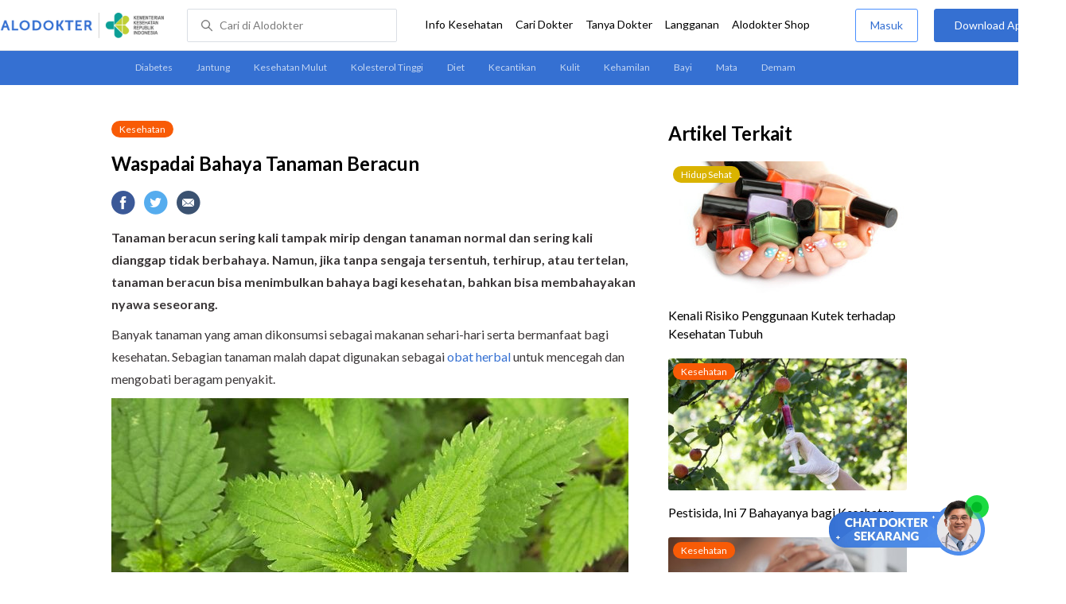

--- FILE ---
content_type: text/html
request_url: https://www.alodokter.com/reaksi-alergi-akibat-tanaman-beracun-ini-cara-mengatasinya
body_size: 20606
content:
<!DOCTYPE html>
<html>
<head>
    <link rel="preconnect" href="https://securepubads.g.doubleclick.net">
    <link rel="preconnect" href="https://d5nxst8fruw4z.cloudfront.net">
    <script type="text/javascript">
    window.dataLayer = window.dataLayer || []
    const userId = ""
    window.dataLayer = window.dataLayer || []
    const pageType = "article"
    let contentPage = getContentPage(pageType)
    dataLayer.push({
        user_id: userId,
        content_group: contentPage
    });
    localStorage.setItem('content_group', contentPage);

    function getContentPage(){
        let contentPage
        switch (pageType) {
        case 'home':
            const actionPage = ""
            if(actionPage == 'index'){
                contentPage = "Homepage"
            } else {
                contentPage = "Page"
            }
            break;
        case 'tags':
            contentPage = "Tag Page"
            break;
        case 'komunitas/topics':
        case 'komunitas/discussions':
            contentPage = "Komunitas Page"
            break;
        case 'categories':
            //Hidup Sehat Page, Keluarga Page and Kesehatan Page for index page
            contentPage = 'Kesehatan'
            break;
        case 'article':
            //Hidup Sehat Page, Keluarga Page and Kesehatan Page for article page
            contentPage = 'Kesehatan' + " Page"
            break;
        case 'disease':
            contentPage = "Disease Page"
            break;
        case 'drugs':
            contentPage = "Drug Page"
            break;
        case 'komunitas/users':
            contentPage = "Profile Page"
            break;
        default:
            contentPage = "Page"
            break;
        }
        return contentPage
    }
</script>

<script defer type="text/javascript" src="https://static.criteo.net/js/ld/ld.js" defer></script>
<script defer>(function(w,d,s,l,i){w[l]=w[l]||[];w[l].push({'gtm.start':
new Date().getTime(),event:'gtm.js'});var f=d.getElementsByTagName(s)[0],
j=d.createElement(s),dl=l!='dataLayer'?'&l='+l:'';j.defer=true;j.src=   
'https://www.googletagmanager.com/gtm.js?id='+i+dl;f.parentNode.insertBefore(j,f);
})(window,document,'script','dataLayer','GTM-52W4MMF');</script>


    <meta charset="utf-8">
    <meta name="viewport" content="width=device-width, initial-scale=1.0, user-scalable=no">

    <title>Waspadai Bahaya Tanaman Beracun - Alodokter</title>
    <meta http-equiv="Pragma" content="public">
    <meta http-equiv="Cache-Control" content="public">

    <link rel="preload" href="/assets/lato/Lato-Regular-983b0caf336e8542214fc17019a4fc5e0360864b92806ca14d55c1fc1c2c5a0f.woff2" as="font" crossorigin>
    <link rel="preload" href="/assets/lato/Lato-Bold-ae88fc0d7a961832f809527d30bd3983a6866d42f66a56ade23f543681594db6.woff2" as="font" crossorigin>

    <link rel="preconnect" href="https://fonts.googleapis.com">
    <link rel="preconnect" href="https://fonts.gstatic.com" crossorigin>
    <link href="https://fonts.googleapis.com/css2?family=Lato:wght@400;600;700&display=swap" rel="stylesheet">
    <!-- CSS -->
    <style>
    html, body {
        margin: 0 auto;
        font-family: "Lato", sans-serif;
        font-size: 16px;
        color: #3b3738;
        line-height: 1.44;
        font-weight: 400;
        -webkit-font-smoothing: antialiased;
        -moz-osx-font-smoothing: grayscale;
        text-rendering: optimizeLegibility;
        -moz-font-feature-settings: "liga" on;
      }

    input{
       font-family: "Lato", sans-serif;
    }

      ::placeholder {
        color: #dadee4;
      }

      /* GLOBAL CSS */
      .container-fluid {
        width: 1340px;
        margin: 0 auto;
        padding: 0;
      }

      blockquote {
        box-sizing: border-box;
        margin: 1.5em 0px;
        padding: 0 8px;
        border-left: 4px solid #3570d2;
        font-weight: bold;
      }

      .container {
        width: 1000px;
        margin: 0 auto;
        padding: 0;
        display:flex;
        justify-content: space-between;
      }

      .main-container {
        width: 667px;
        margin: 0;
        padding: 0;
        display: inline-block;
        padding-top: 45px;
      }

      .side-container {
        width: 300px;
        margin: 0;
        padding: 0;
        display: inline-block;
        padding-top: 45px;
      }

      .dfp-container {
        margin-bottom: 20px;
      }

      .adunit {
          margin-bottom: 20px;
        }

      .post-content {
        line-height: 1.75;
      }

      a {
          text-decoration: none;
      }

      .post-content a {
          color: #3570d2;
        }

        p {
          font-size: 16px;
          margin: 10px 0;
        }

        h3 {
          font-size: 17px;
          font-weight: bold;
          font-style: normal;
          font-stretch: normal;
          line-height: 1.32;
          letter-spacing: -0.3px;
          margin-top: 32px;
          margin-bottom: 0;
        }

        h4 {
          font-size: 17px;
          font-weight: bold;
          font-style: normal;
          font-stretch: normal;
          line-height: 1.32;
          letter-spacing: -0.3px;
          margin-top: 32px;
          margin-bottom: 0;
        }

      .post-index-title{color:#000;}
      .tag-label {
        position: absolute;
        padding: 0 10px;
        border-radius: 10.5px;
        color: #FFFFFF;
        max-width: 100px;
        height:21px;
        text-align: center;
        font-size: 12px;
        line-height: 21px;
      }

      .tag-block { position: relative !important; margin: 0 0 10px 0; }
        .label-keluarga { background-color: #6ACB02; }
        .label-hidup-sehat { background-color: #DAB300; }
        .label-kesehatan { background-color: #F85B06; }
        .label-blue { background-color: #3570d2; }
        .text-blue {color: #3570d2;}
        .text-light-grey {color: #9e9e9e;}
        .check {width: 14px;height: 14px;object-fit: contain;}

      .tag-label-container {
        height: 21px;
        margin: 0 0 16px;
      }

      .title-tag-container {
        margin-bottom: 17px;
        color: #000000;
      }

      .title-tag-container h1 {
        margin: 10px 0;
        font-size: 24px;
      }

      .date-article {
        margin-top: 11px;
        height: 23px;
        font-size: 14px;
        font-weight: normal;
        font-style: normal;
        font-stretch: normal;
        line-height: 1.92;
        letter-spacing: normal;
        color: #434343;
        margin-bottom: 8px;
      }

      .share-button-container {
        margin: 17px 0;
      }

      .share-button a {
        text-decoration: none;
      }

      .share-button img {
        margin-right: 10px;
      }

      .post-detail-container {
        margin-bottom: 25px;
        position: relative;
      }

      .post-detail-container iframe{
        width: 100%;
        height: 375px;
      }

      .post-detail-container img{
        max-width: 667px;
        height: auto;
      }
      h1{margin: 10px 0;}
      .label-keluarga { background-color: #6ACB02; }
      .label-hidup-sehat { background-color: #DAB300; }
      .label-kesehatan { background-color: #F85B06; }
      .label-blue { background-color: #3570d2; }

      .adunit {
        margin-bottom: 20px;
	}

    .related-doctor {
      margin: 20px 0;
      width: 300px;
    }
      .related-doctor h3 {
        font-size: 24px;
        font-weight: 900;
        font-style: normal;
        font-stretch: normal;
        line-height: 1.42;
        letter-spacing: normal;
        color: #000000;
        margin-top: 0;
        margin-bottom: 12px;
      }

      /* table style */
      table td {
          border-top: 1px solid #ddd;
          padding: 6px 10px 6px 0;
      }
      .h2-related{
        font-size: 24px;
        font-weight: 900;
        font-style: normal;
        font-stretch: normal;
        line-height: 1.42;
        letter-spacing: normal;
        color: #000000;
        margin-top: 20px;
        margin-bottom: 12px;
      }
      .h2-related-article{
        font-size: 24px;
        font-weight: bold;
        font-style: normal;
        font-stretch: normal;
        line-height: 1.32;
        letter-spacing: -0.3px;
        margin: 0;
        margin-bottom: 20px;
        color: #000;
      }
      .hide{display: none;}

      .wall-container {
        bottom: 0px;
        position: absolute;
        width: 100%;
        padding: 102px 0 50px 0;
        text-align: center;
        background: linear-gradient(180deg, rgba(255, 255, 255, 0) -36.19%, #FFFFFF 26.05%);
      }
      .wall-container p {
        font-size: 18px;
        font-weight: 600;
        color: #424242;
        margin: 0;
      }
      .wall-container .button {
        display: block;
        width: 264px;
        height: 44px;
        line-height: 44px;
        color: #FFFFFF;
        font-size: 16px;
        font-weight: 600;
        margin: auto;
        background-color: #3570D2;
        border: 0;
        border-radius: 5px;
        text-decoration: none;
        text-align: center;
        margin-top: 24px;
      }

      .grecaptcha-badge { visibility: hidden; }
</style>

    <!-- CSS -->

    <meta charset="UTF-8">
<meta name="viewport" content="width=device-width, initial-scale=1.0, user-scalable=yes, maximum-scale=5" >
<!-- Favicon -->
<link rel="shortcut icon" type="image/x-icon" href="/assets/favicon-73b49b1e9302b388560f5836153dcf6a1ec42c607c96fc65d5b29e773c85374a.ico" />
<link rel="icon" type="image/png" href="/assets/favicon-48x48-fe366add8379860e5ee5041f0b6b9745ff450a945001d5f04fd8a0d706837ea6.png" sizes="48x48" />
<link rel="apple-touch-icon" type="image/png" href="/assets/apple-touch-icon-fbe9a22f2fc74b52818c962ab91b40031f1e6dd2d614f376eb1efcc03c5bba0b.png" sizes="192x192" />

<meta name="apple-mobile-web-app-title" content="Alodokter">
<meta name="application-name" content="Alodokter">
<meta name="msapplication-TileColor" content="#ffffff">
<meta name="apple-mobile-web-app-status-bar-style" content="#3973cf">
<meta name="theme-color" content="#3973cf">

<meta name="alexaVerifyID" content="n_Kykr_OZlOYYRDisl_bHGZYccc">
<meta name="google-site-verification" content=j8xshrH7uBo3AEjk-HfjufpapvzwkNHw57NXFN3G07Y>
<meta name="msvalidate.01" content=C233DAA628883F2DD70CD54C789D0494>
<meta name="postid" content="772481">
<meta name="posttype" content="post">
<meta name="remarketing_tags" content="alergi, keracunan-bahan-kimia, syok-anafilaktik">
<meta name="wellness_card" content="false">
<meta name="criteo_account" content="62444">
<meta name="description" content="Tanaman beracun sering kali tampak mirip dengan tanaman normal dan sering kali dianggap tidak berbahaya. Namun, jika tanpa sengaja tersentuh, terhirup, atau tertelan, tanaman beracun bisa" />
<meta name="keywords" content="alodokter, kesehatan, medis, penyakit, komunitas kesehatan, dokter, konsultasi kesehatan, informasi kesehatan, komunitas, diskusi kesehatan, kesehatan, alergi, keracunan-bahan-kimia, syok-anafilaktik" />
<meta name="facebook-domain-verification" content="v9k4b24zt24dxdo39v3ab3gnt5ns5b" />

<meta property="fb:app_id" content="331705120345014" />
<meta property="og:site_name" content="Alodokter" />
<meta property="og:type" content="post" />
<meta property="og:title" content="Waspadai Bahaya Tanaman Beracun" />
<meta property="og:url" content="https://www.alodokter.com/reaksi-alergi-akibat-tanaman-beracun-ini-cara-mengatasinya" />
<meta property="og:description" content="Tanaman beracun sering kali tampak mirip dengan tanaman normal dan sering kali dianggap tidak berbahaya. Namun, jika tanpa sengaja tersentuh, terhirup, atau tertelan, tanaman beracun bisa" />

<meta property="og:locale" content="en_US" />
<meta property="og:updated_time" content="2025-01-06T11:26:19+07:00" />
<meta property="og:image" itemprop="image" content="https://res.cloudinary.com/dk0z4ums3/image/upload/v1643786219/attached_image/reaksi-alergi-akibat-tanaman-beracun-ini-cara-mengatasinya.jpg" />

<meta property="og:image:width" content="650" />
<meta property="og:image:height" content="433" />
<meta property="og:image:type" content="image/jpeg" />
<meta property="article:published_time" content="2022-02-02T14:00:53+07:00" />
<meta property="article:modified_time" content="2025-01-06T11:26:19+07:00" />
<meta property="article:author" content="https://www.alodokter.com/author/stephanie/" />
<meta property="article:publiher" content="https://www.alodokter.com/" />
<meta property="article:section" content="Kesehatan" />
<meta property="article:tag" content="kesehatan" />
<!-- default -->
<meta property="article:tag" content="alodokter" />
<meta property="article:tag" content="kesehatan"/>
<meta property="article:tag" content="medis" />
<meta property="article:tag" content="penyakit" />
<meta property="article:tag" content="komunitas kesehatan" />
<meta property="article:tag" content="dokter" />
<meta property="article:tag" content="konsultasi kesehatan" />
<meta property="article:tag" content="informasi kesehatan" />


<meta property="article:tag" content="alergi" />
<meta property="article:tag" content="keracunan-bahan-kimia" />
<meta property="article:tag" content="syok-anafilaktik" />

<meta name="twitter:card" content="summary" />
<meta name="twitter:title" content="Waspadai Bahaya Tanaman Beracun" />
<meta name="twitter:description" content="Tanaman beracun sering kali tampak mirip dengan tanaman normal dan sering kali dianggap tidak berbahaya. Namun, jika tanpa sengaja tersentuh, terhirup, atau tertelan, tanaman beracun bisa" />
<meta name="twitter:image:src" content="https://res.cloudinary.com/dk0z4ums3/image/upload/v1643786219/attached_image/reaksi-alergi-akibat-tanaman-beracun-ini-cara-mengatasinya.jpg" />
<meta name="twitter:image:width" content="650" />
<meta name="twitter:image:height" content="433" />

    <link rel="alternate" href="android-app://com.alodokter.android/http/www.alodokter.com/reaksi-alergi-akibat-tanaman-beracun-ini-cara-mengatasinya">
<link rel='canonical' href='https://www.alodokter.com/reaksi-alergi-akibat-tanaman-beracun-ini-cara-mengatasinya' />
<meta name="referer" content="http://www.google.com" />
<meta name="platform" content="Desktop" />
<meta name="recaptcha-site-key" content="6Ldg7gQhAAAAAN8ebL4Gr-hTid51r0i9BpsdaEWE" />

            <script src="https://www.google.com/recaptcha/enterprise.js?render=6Ldg7gQhAAAAAN8ebL4Gr-hTid51r0i9BpsdaEWE"></script>
        


    <meta name="csrf-param" content="authenticity_token" />
<meta name="csrf-token" content="LPZq7JPpn8TS6wesWd0FMFcU5pncIl1ERuETMGUZexDakGHUdin5qg82hrjmQQqvEf0ZDfNexyALeopEwSkfmQ==" />

    <!-- Facebook Pixel Code -->
    
    <script>
    setTimeout(function(){
        !function(f,b,e,v,n,t,s){if(f.fbq)return;n=f.fbq=function(){n.callMethod?
            n.callMethod.apply(n,arguments):n.queue.push(arguments)};if(!f._fbq)f._fbq=n;
            n.push=n;n.loaded=!0;n.version='2.0';n.queue=[];t=b.createElement(e);t.async=!0;
            t.src=v;s=b.getElementsByTagName(e)[0];s.parentNode.insertBefore(t,s)}
        (window, document,'script','https://connect.facebook.net/en_US/fbevents.js');
        fbq('init', '948327898593359');
        fbq('track', "PageView");
    }, 3500);
    </script>
    <!-- <noscript><img height="1" width="1" style="display:none" src="https://www.facebook.com/tr?id=948327898593359&ev=PageView&noscript=1"/></noscript> -->
    <!-- End Facebook Pixel Code -->

    <!-- GA -->
    <script type='text/javascript'>
        function initExperiment(ExperimentID, callback){if (!ExperimentID){return callback(null);}var r=false; var s=document.createElement('script'); s.type='text/javascript'; s.src='//www.google-analytics.com/cx/api.js?experiment='+ExperimentID; s.onload=function(){if (!r && (!this.readyState || this.readyState=='complete')){r=true; callback(cxApi.chooseVariation());}else{callback(null)}}; s.onerror=function(){callback(null)}; var t=document.getElementsByTagName('script')[0]; t.parentNode.insertBefore(s, t);}
        (function(i,s,o,g,r,a,m){i['GoogleAnalyticsObject']=r;i[r]=i[r]||function(){
        (i[r].q=i[r].q||[]).push(arguments)},i[r].l=1*new Date();a=s.createElement(o),
        m=s.getElementsByTagName(o)[0];a.async=1;a.src=g;m.parentNode.insertBefore(a,m)
        })(window,document,'script','//www.google-analytics.com/analytics.js','ga');
        ga('create', 'UA-52179504-1', 'alodokter.com');
        ga('require', 'displayfeatures');

        var typePage = 'article';
        if (typePage == 'article') {
            window.GAPageType = 'Article';
            ga('set', 'contentGroup1', 'Article Page');
        } else if (typePage == 'komunitas/topics' || typePage == 'komunitas/discussions') {
            window.GAPageType = 'Komunitas';
            ga('set', 'contentGroup1', 'Komunitas Page');
        } else if (typePage == 'disease') {
            window.GAPageType = 'Diseases';
            ga('set', 'contentGroup1', 'Disease Page');
        } else if (typePage == 'drugs') {
            window.GAPageType = 'Drugs';
            ga('set', 'contentGroup1', 'Drug Page');
        } else {
            window.GAPageType = 'General';
        }
        ga('set','contentGroup2', "February 2022");
        ga('set','contentGroup3', "stephanie");
        ga('set','dimension1', "alergi, keracunan-bahan-kimia, syok-anafilaktik");
        initExperiment(window.ExperimentID, function(variation) {
            if (variation !== null) {
                window.ExperimentReady = true;
                window.ExperimentVariation = variation;
                ga('set', 'expId', window.ExperimentID);
                ga('set', 'expVar', window.ExperimentVariation);
            }
            ga('send', 'pageview');
            ga('send', 'event', 'Scroll Depth', GAPageType, '0%');
        });
    </script>
    <!-- GA -->

    <!-- Google Tag -->
    <script type='text/javascript'>
        var googletag = googletag || {};
        googletag.cmd = googletag.cmd || [];
    </script>
    <script async="async" src="https://securepubads.g.doubleclick.net/tag/js/gpt.js"></script>
    <!-- Google Tag -->

    <script async src="//alodokter.api.useinsider.com/ins.js?id=10005708"></script>
</head>
<body>
    <!-- HEADER -->
    
    <top-navbar-view id="top-navbar-view"
        user-photo=""
        is-show-kemenkes ="{&quot;kemenkes_partnership&quot;:true,&quot;kemenkes_top_bar_desktop&quot;:&quot;https://res.cloudinary.com/dk0z4ums3/image/upload/f_auto,q_auto/v1634020083/aloweb_assets/logo-header.png&quot;,&quot;kemenkes_bottom_banner_desktop&quot;:&quot;https://res.cloudinary.com/dk0z4ums3/image/upload/f_auto,q_auto/v1730097699/setting/1730097698.png&quot;,&quot;kemenkes_top_bar_mobile&quot;:&quot;https://res.cloudinary.com/dk0z4ums3/image/upload/f_auto,q_auto/v1634020083/aloweb_assets/logo-header.png&quot;,&quot;kemenkes_bottom_banner_mobile&quot;:&quot;https://res.cloudinary.com/dk0z4ums3/image/upload/f_auto,q_auto/v1730097809/setting/1730097808.png&quot;}"
        user-login=""
        user-fullname=""
        total-notif="0"
        doctor-editor-link=""
        user-link=""
            show-hide-menu="{&quot;web_show_top_navbar_aloproteksi&quot;:true,&quot;web_show_top_navbar_aloshop&quot;:true,&quot;web_show_top_navbar_caridokter&quot;:true,&quot;web_show_top_navbar_hidupsehat&quot;:true,&quot;web_show_top_navbar_infokesehatan&quot;:true,&quot;web_show_top_navbar_keluarga&quot;:true,&quot;web_show_top_navbar_kesehatan&quot;:true,&quot;web_show_top_navbar_obat&quot;:true,&quot;web_show_top_navbar_penyakit&quot;:true,&quot;web_show_top_navbar_tanyadokter&quot;:true,&quot;web_show_top_navbar_alochoice&quot;:true}"
            pdpa-content="{&quot;title&quot;:&quot;Perlindungan Data Anda yang Utama Bagi Kami&quot;,&quot;description&quot;:&quot;Saya telah memercayakan informasi untuk disimpan \u0026 digunakan. Keamanan data terlindungi sesuai \u003ca href=&#39;/syarat-dan-ketentuan&#39; target=&#39;_blank&#39;\u003e\u003cb\u003eSyarat \u0026 Ketentuan\u003c/b\u003e\u003c/a\u003e serta \u003ca href=&#39;/privasi&#39; target=&#39;_blank&#39;\u003e\u003cb\u003ePrivasi Alodokter\u003c/b\u003e\u003c/a\u003e&quot;,&quot;error_text&quot;:&quot;Klik centang untuk menyetujui Syarat Ketentuan dan Aturan Privasi ALODOKTER&quot;}"
            alodokter-otp-service="whatsapp"
    ></top-navbar-view>

    <!-- HEADER -->

    <div class="content">
        <sub-navbar-left></sub-navbar-left>

        <div class="content-inner">
            <div class="container">
                <script type='text/javascript'>
    googletag.cmd.push(function() {
        googletag.defineSlot('/38162042/d_article_sidebar_300x600', [300, 600], 'div-gpt-ad-1428907644705-1').addService(googletag.pubads());
        googletag.defineSlot('/38162042/dekstop_article_sidebar_middle_300x350', [300, 250], 'div-gpt-ad-1441719271128-0').addService(googletag.pubads());
        googletag.defineSlot('/38162042/d_article_inside_below_600x250', [[600, 250],[336,280],[300,250]], 'div-gpt-ad-1450067495602-0').addService(googletag.pubads());
        googletag.defineSlot('/38162042/d_article_content_middle_html_video',  [[400, 300],[336,280],[300,250]], 'div-gpt-ad-1483928814775-0').addService(googletag.pubads());
        googletag.pubads().enableAsyncRendering();
        googletag.pubads().collapseEmptyDivs();
        googletag.enableServices();
    });
</script>
<!-- MAIN CONTAINER -->
<div class="main-container">
<link-button-corona
        widget-image="https://res.cloudinary.com/dk0z4ums3/image/upload/f_auto,q_auto/v1699413839/setting/1699413837.gif"
        href="https://alodokter.onelink.me/1997390319/5c20772d"
    widget-floating-type="article"
></link-button-corona>

  <div class="title-tag-container">
   <div class="tag-label-container">
     <a href="/kesehatan">
       <div class="tag-label label-kesehatan">Kesehatan</div>
     </a>
   </div>
   <h1 id="post_title">Waspadai Bahaya Tanaman Beracun</h1>
  <!--  <div class="date-article">
     6 Januari 2025, 11:26
   </div> -->
  </div>

  <share-button></share-button>

  <div class="post-detail-container">
   <div id="postContent" data-id="597ab9e13971206e64bef410" class="post-content">
    <!DOCTYPE html PUBLIC "-//W3C//DTD HTML 4.0 Transitional//EN" "http://www.w3.org/TR/REC-html40/loose.dtd">
<html><body>
<p><strong>Tanaman beracun sering kali tampak mirip dengan tanaman normal dan sering kali dianggap tidak berbahaya. Namun, jika tanpa sengaja tersentuh, terhirup, atau tertelan, tanaman beracun bisa menimbulkan bahaya bagi kesehatan, bahkan bisa membahayakan nyawa seseorang. </strong></p>
<p>Banyak tanaman yang aman dikonsumsi sebagai makanan sehari-hari serta bermanfaat bagi kesehatan. Sebagian tanaman malah dapat digunakan sebagai <a href="https://www.alodokter.com/cara-memilih-suplemen-herbal-dengan-benar" target="_blank">obat herbal</a> untuk mencegah dan mengobati beragam penyakit.</p>
<p><img class="alignnone size-full wp-image-772521" src="https://res.cloudinary.com/dk0z4ums3/image/upload/v1643786217/attached_image/reaksi-alergi-akibat-tanaman-beracun-ini-cara-mengatasinya-0-alodokter.jpg" alt="Waspadai Bahaya Tanaman Beracun - Alodokter" width="650" height="433"></p>
<p>Namun, ada juga beberapa jenis tanaman yang justru dapat membahayakan kesehatan dan beracun bagi tubuh manusia, yaitu:</p>
<ul>
<li>
<em>Poison ivy</em> atau jelatang (<em>Toxicodendron radicans</em>)</li>
<li><em>Poison oak (Toxicodendron diversilobum)</em></li>
<li>
<a href="https://www.alodokter.com/kecubung-bahaya-dan-cara-mengatasi-efek-sampingnya" target="_blank">Kecubung </a>(<em>Datura metel</em>)</li>
<li>Tembakau (<em>Nicotiana tabacum</em>)</li>
<li>Bunga terompet kuning (<em>Allamanda cathartica</em>)</li>
<li>Bunga oleander (<em>Nerium oleander</em>)</li>
<li>G<em>ympie-gympie </em>(<em>Dendrocnide moroides</em>)</li>
<li>Biji jarak (<em>Ricinus communis L.</em>)</li>
<li>Bawang laut (<em>Drimia maritima</em>)</li>
<li>Jamur beracun, misalnya jamur payung (<em>Amanita phalloides</em>) dan jamur hantu (<em>Omphalotus nidiformis</em>)</li>
</ul>
<p>Selain jenis-jenis tanaman di atas, masih ada banyak lagi tanaman yang diduga memiliki racun berbahaya bagi manusia. Oleh karena itu, Anda sebaiknya tidak sembarangan mengonsumsi tanaman-tanaman tertentu yang belum terbukti keamanan maupun manfaatnya.</p>
<h3>
<strong>Zat Kimia pada Tanaman Beracun dan Dampaknya </strong><strong>b</strong><strong>agi Tubuh</strong>
</h3>
<p>Ada banyak zat kimia pada tanaman yang menjadi penyebab mengapa tanaman tersebut disebut beracun. Beberapa jenis racun tersebut adalah alkaloid, glikosida, <a href="https://www.alodokter.com/racun-arsenik-tidak-berwujud-tapi-sangat-berbahaya" target="_blank">arsenik</a>, dan urushiol.</p>
<p>Zat tersebut dihasilkan oleh beberapa jenis tanaman beracun sebagai bentuk pertahanan diri dari serangan hewan yang dapat mengganggu pertumbuhannya. Jika dikonsumsi oleh manusia, zat beracun tersebut dapat menimbulkan sejumlah gangguan kesehatan yang berbahaya.</p>
<p>Berikut ini adalah masalah kesehatan yang dapat ditimbulkan dari paparan tanaman beracun:</p>
<h4><strong>Reaksi alergi</strong></h4>
<p>Orang yang terpapar zat urushiol pada tanaman beracun dari <a href="https://www.alodokter.com/5-manfaat-daun-jelatang-bagi-kesehatan" target="_blank">jelatang</a>, biasanya akan mengalami <a href="https://www.alodokter.com/alergi" target="_blank">reaksi alergi</a>. Reaksi tersebut terjadi akibat menyentuh bagian tanaman atau benda yang telah terkontaminasi racun, tertusuk duri atau batang tanaman, serta menghirup serbuk sari dari bunga atau asap dari pembakaran tanaman tersebut.</p>
<p>Paparan zat beracun pada kulit dapat menyebabkan kulit gatal, kemerahan, melepuh, hingga bengkak. Reaksi alergi ini juga dikenal dengan istilah <em>Toxicodendron </em>dermatitis, yaitu sejenis <a href="https://www.alodokter.com/dermatitis-kontak" target="_blank">dermatitis kontak</a> akibat paparan zat kimia tanaman dari genus <em>Toxicodendron. </em></p>
<p>Apabila terkena mata, zat kimia ini dapat mengakibatkan iritasi mata dan bahkan kebutaan. Jika terhirup, dapat menyebabkan <em><a href="https://www.alodokter.com/rinitis-alergi" target="_blank">rhinitis</a></em> dan sesak napas. Dalam kasus yang parah, paparan tanaman beracun ini juga bisa menyebabkan <a href="https://www.alodokter.com/syok-anafilaktik" target="_blank">syok anafilaktik</a> yang berpotensi mengancam nyawa.</p>
<h4><strong>Keracunan</strong></h4>
<p>Gejala keracunan yang dapat muncul akibat paparan tanaman beracun bisa berbeda-beda, tergantung jenis racun yang terkandung dalam tanaman tersebut. Berikut adalah penjelasannya:</p>
<p><strong>1. Keracunan alkaloid</strong></p>
<p>Jika terminum atau tertelan, tanaman beracun yang mengandung zat alkaloid dapat menyebabkan kondisi atau gejala yang serupa dengan <a href="https://www.alodokter.com/keracunan-makanan" target="_blank">keracunan makanan</a>.</p>
<p>Gejala yang mungkin muncul adalah diare parah, mual, muntah, kram perut, sakit kepala, pingsan, halusinasi, dan <a href="https://www.alodokter.com/delirium" target="_blank">delirium</a>. Pada kasus yang berat, keracunan alkaloid bahkan bisa menyebabkan kematian.</p>
<p><strong>2. Keracunan glikosida</strong></p>
<p>Sementara itu, zat glikosida pada tanaman beracun dapat menyebabkan sejumlah masalah serius, seperti kejang, <a href="https://www.alodokter.com/hipoksia" target="_blank">hipoksia</a>, stroke, gangguan ginjal, masalah pada otot jantung, dan bahkan menyebabkan kematian. Salah satu jenis racun yang termasuk dalam jenis racun ini adalah <a href="https://www.alodokter.com/tidak-disangka-makanan-ini-mengandung-racun-sianida" target="_blank">sianida</a>.</p>
<p><strong>3. Keracunan arsenik</strong></p>
<p>Seseorang bisa mengalami <a href="https://www.alodokter.com/keracunan-arsenik" target="_blank">keracunan arsenik</a> apabila ia mengonsumsi tanaman beracun atau tanaman yang tercemar oleh limbah beracun yang mengandung <a href="https://www.alodokter.com/sedikit-atau-banyak-waspadai-paparan-arsenik" target="_blank">arsenik</a>.</p>
<p>Gejala keracunan arsenik bisa berupa nyeri otot, sakit perut, pusing, lemas, muntah-muntah, sesak napas, hingga dada berdebar.</p>
<h3><strong>Cara Mengatasi Efek Berbahaya Tanaman Beracun </strong></h3>
<p>Cara mengatasi dampak dari paparan tanaman beracun tergantung pada keluhan yang timbul. Jika jenis racunnya diketahui dan tersedia penawar racun atau antidotnya, maka penawar harus diberikan sesegera mungkin.</p>
<p>Secara umum, saat seseorang mengalami keluhan akibat paparan tanaman beracun, pertolongan pertama yang dapat dilakukan adalah:</p>
<ul>
<li>Segera bersihkan area tubuh yang terkena tanaman beracun dengan air hangat dan sabun selama 20-30 menit. Jika yang terkena bagian mata, segera bilas dengan air bersih.</li>
<li>Cuci seluruh pakaian dan benda yang mungkin terkontaminasi.</li>
<li>Berikan kompres dingin pada kulit yang terasa gatal atau muncul ruam dan lepuhan akibat paparan tanaman beracun. Untuk meredakan gejala alergi di kulit, coba juga gunakan losion kalamin atau minum obat antialergi (antihistamin).</li>
<li>Untuk reaksi alergi yang lebih berat, bisa menggunakan <a href="https://www.alodokter.com/kortikosteroid" target="_blank">obat kortikosteroid</a> yang diresepkan dokter.</li>
<li>Hindari menggaruk area kulit yang terpapar karena dapat menyebabkan luka pada kulit yang berisiko terinfeksi bakteri.</li>
</ul>
<p>Biasanya, keluhan ringan dan sedang akibat paparan tanaman beracun hanya berlangsung selama 1-3 minggu. Apabila gejala tidak hilang atau justru semakin parah, Anda perlu memeriksakan diri ke <a href="https://www.alodokter.com/cari-dokter/dokter-penyakit-dalam" target="_blank">dokter</a>.</p>
<p>Namun, jika setelah mengonsumsi atau terpapar tanaman beracun Anda merasakan gejala yang berat, seperti sesak napas, sulit menelan, wajah bengkak, diare berat, mual dan muntah darah, hingga lemas, segeralah minta pertolongan ke IGD di rumah sakit terdekat.</p>
</body></html>

   </div>
  </div>

    <!-- /38162042/d_article_inside_below_600x250 -->
    <div id='div-gpt-ad-1450067495602-0' style='height:250px; width:600px; margin-bottom:36px; text-align: center;' class='adunit'>
        <script type='text/javascript'>
                googletag.cmd.push(function() { googletag.pubads().setTargeting('Article', ['alergi','keracunan-bahan-kimia','syok-anafilaktik']); googletag.display('div-gpt-ad-1450067495602-0'); });
        </script>
    </div>

    <!-- reviewed by & referensi -->
    <!--<div class="sources">
  <div style="padding:5px 0px; border-bottom:solid 1px #ccc;" font-size="14px"> Ditinjau oleh : dr. Kevin Adrian </div>
  <h4 id="trigger-sources">Referensi</h4>
  <div class="data-sources" style="display:none;">
    <p>Abhilash, et al. (2021). Deliberate Self-poisoning due to Plant Toxins: Verdant Footprints of the Past into the Present. Indian Journal of Critical Medicine, 25(4), pp. 392–397.
<br />Boskabadi, et al. (2021). Mild‐to‐severe poisoning due to Conium maculatum as toxic herb: A case series. Clinical Case Reports, 9(7), e04509.
<br />Cholich, et al. (2021). Alpha-mannosidosis caused by toxic plants in ruminants of Argentina. Anais da Academia Brasileira de Ciências, 93(suppl 3), e20191496.
<br />Kharchoufa, et al. (2021). Potential Toxicity of Medicinal Plants Inventoried in Northeastern Morocco: An Ethnobotanical Approach. Plants, 10(6), pp. 1108.
<br />Manganyi, et al. (2021). Bulbous Plants Drimia: “A Thin Line between Poisonous and Healing Compounds” with Biological Activities. Pharmaceutics, 13(9), pp. 1385.
<br />Marmitt, D.J. &amp; Shahrajabian, M.H. (2021). Plant species used in Brazil and Asia regions with toxic properties. Phytotherapy Research, 35(9), pp. 4703-4726.
<br />NCBI Bookshelf. Dietary Supplements: A Framework for Evaluating Safety. Appendix C. Plant Family Information. 
<br />World Health Organization (2022). Arsenic.
<br />Badan Pengawas Obat dan Makanan. Racun Alam Pada Tanaman Pangan.
<br />Centers for Disease Control and Prevention (2024). Poisonous Plants.
<br />Government of South Australia (2022). Mushroom poisoning.
<br />American Academy of Dermatology Association. Poison Ivy, Oak, and Sumac: What Does the Rash Look Like?
<br />Mayo Clinic (2024). Poison Ivy Rash.
<br />American Academy of Dermatology Association. Plants That Can Make You Itch.
<br />Strauch, I. Everyday Health (2022). Poison Ivy, Poison Oak, and 7 Other Plants That Can Give You a Rash.
<br />Doerr, S. MedicineNet (2024). Poison Ivy, Oak, and Sumac.
<br />Stephanides, S.L. Medscape (2024). Toxicodendron Poisoning.
<br />O’Malley, G.F. &amp; O’Malley, R. MSD Manual Consumer Version (2023). Plant and Shrub Poisoning.
<br />WebMD (2022). Guide to Poisonous Plants.
</p>
  </div>
</div>-->

<div class="date-article">
<!-- Terakhir diperbarui: 6 Januari 2025 -->
  Terakhir diperbarui: 30 Desember 2024
</div>
<sources-post
  doctor-name="dr. Kevin Adrian"
  sources="&quot;\u003cp\u003eAbhilash, et al. (2021). Deliberate Self-poisoning due to Plant Toxins: Verdant Footprints of the Past into the Present. Indian Journal of Critical Medicine, 25(4), pp. 392–397.\n\u003cbr /\u003eBoskabadi, et al. (2021). Mild‐to‐severe poisoning due to Conium maculatum as toxic herb: A case series. Clinical Case Reports, 9(7), e04509.\n\u003cbr /\u003eCholich, et al. (2021). Alpha-mannosidosis caused by toxic plants in ruminants of Argentina. Anais da Academia Brasileira de Ciências, 93(suppl 3), e20191496.\n\u003cbr /\u003eKharchoufa, et al. (2021). Potential Toxicity of Medicinal Plants Inventoried in Northeastern Morocco: An Ethnobotanical Approach. Plants, 10(6), pp. 1108.\n\u003cbr /\u003eManganyi, et al. (2021). Bulbous Plants Drimia: “A Thin Line between Poisonous and Healing Compounds” with Biological Activities. Pharmaceutics, 13(9), pp. 1385.\n\u003cbr /\u003eMarmitt, D.J. \u0026amp; Shahrajabian, M.H. (2021). Plant species used in Brazil and Asia regions with toxic properties. Phytotherapy Research, 35(9), pp. 4703-4726.\n\u003cbr /\u003eNCBI Bookshelf. Dietary Supplements: A Framework for Evaluating Safety. Appendix C. Plant Family Information. \n\u003cbr /\u003eWorld Health Organization (2022). Arsenic.\n\u003cbr /\u003eBadan Pengawas Obat dan Makanan. Racun Alam Pada Tanaman Pangan.\n\u003cbr /\u003eCenters for Disease Control and Prevention (2024). Poisonous Plants.\n\u003cbr /\u003eGovernment of South Australia (2022). Mushroom poisoning.\n\u003cbr /\u003eAmerican Academy of Dermatology Association. Poison Ivy, Oak, and Sumac: What Does the Rash Look Like?\n\u003cbr /\u003eMayo Clinic (2024). Poison Ivy Rash.\n\u003cbr /\u003eAmerican Academy of Dermatology Association. Plants That Can Make You Itch.\n\u003cbr /\u003eStrauch, I. Everyday Health (2022). Poison Ivy, Poison Oak, and 7 Other Plants That Can Give You a Rash.\n\u003cbr /\u003eDoerr, S. MedicineNet (2024). Poison Ivy, Oak, and Sumac.\n\u003cbr /\u003eStephanides, S.L. Medscape (2024). Toxicodendron Poisoning.\n\u003cbr /\u003eO’Malley, G.F. \u0026amp; O’Malley, R. MSD Manual Consumer Version (2023). Plant and Shrub Poisoning.\n\u003cbr /\u003eWebMD (2022). Guide to Poisonous Plants.\n\u003c/p\u003e&quot;"
>
</sources-post>


    <share-button></share-button>

        <related-topic
    id="relatedTopic"
    related-items="[{&quot;_id&quot;:&quot;673ea7ac0d774400221480be&quot;,&quot;author_image&quot;:&quot;https://res.cloudinary.com/dk0z4ums3/image/upload/w_56,h_56,f_auto/v1599017540/aloweb_assets/default_alodokter_doctor.png&quot;,&quot;avatar_bg_color&quot;:&quot;#EEC6B3&quot;,&quot;doctor_answer&quot;:false,&quot;doctor_image&quot;:&quot;https://res.cloudinary.com/dk0z4ums3/image/upload/w_56,h_56,c_fill,f_auto/v1631152443/dr-nadia-nurotul-fuadah.jpg&quot;,&quot;doctor_name&quot;:&quot;dr. Nadia Nurotul Fuadah&quot;,&quot;excerpt&quot;:&quot;Dokter, saya mau tanya Cara untuk mengeluarkan toksin racun obat kimia yang tertimbun dalam tubuh secara cepat gimana ya dok? terapi apa yg perlu s...&quot;,&quot;health_analyst&quot;:false,&quot;permalink&quot;:&quot;cara-menghilangkan-racun-obat-kimia-dalam-tubuh&quot;,&quot;position&quot;:1,&quot;post_id&quot;:&quot;None&quot;,&quot;read_reply&quot;:false,&quot;reply&quot;:&quot;1&quot;,&quot;time_in_words&quot;:&quot;21 November 2024, 21:57&quot;,&quot;timestamps&quot;:&quot;Thu, 21 Nov 2024 21:57:28 GMT&quot;,&quot;title&quot;:&quot;Cara menghilangkan racun obat kimia dalam tubuh&quot;,&quot;user_type&quot;:&quot;Health Analyst&quot;,&quot;username&quot;:&quot;Ja**n&quot;},{&quot;_id&quot;:&quot;6479603329f4650026fa44fd&quot;,&quot;author_image&quot;:&quot;https://res.cloudinary.com/dk0z4ums3/image/upload/w_56,h_56,f_auto/v1599017540/aloweb_assets/default_alodokter_doctor.png&quot;,&quot;avatar_bg_color&quot;:&quot;#A4D0C7&quot;,&quot;doctor_answer&quot;:false,&quot;doctor_image&quot;:&quot;https://res.cloudinary.com/dk0z4ums3/image/upload/w_56,h_56,c_fill,f_auto/v1601099858/riza_marlina.jpg&quot;,&quot;doctor_name&quot;:&quot;dr. Riza Marlina&quot;,&quot;excerpt&quot;:&quot;halo dokter saya mau tanya, Anak saya usianya 4 tahun, gada pengawasan saat maen dan gak sengaja mengambil makanan yang saya taro sebagai umpan unt...&quot;,&quot;health_analyst&quot;:false,&quot;permalink&quot;:&quot;berapa-jam-reaksi-racun-tikus-pada-manusia-&quot;,&quot;position&quot;:2,&quot;post_id&quot;:&quot;None&quot;,&quot;read_reply&quot;:false,&quot;reply&quot;:&quot;1&quot;,&quot;time_in_words&quot;:&quot;2 Juni 2023, 13:17&quot;,&quot;timestamps&quot;:&quot;Fri, 02 Jun 2023 13:17:35 GMT&quot;,&quot;title&quot;:&quot;Berapa jam reaksi racun tikus pada manusia?&quot;,&quot;user_type&quot;:&quot;Health Analyst&quot;,&quot;username&quot;:&quot;Ha**n&quot;},{&quot;_id&quot;:&quot;6400496dc0f21200262f30b5&quot;,&quot;author_image&quot;:&quot;https://res.cloudinary.com/dk0z4ums3/image/upload/w_56,h_56,f_auto/v1599017540/aloweb_assets/default_alodokter_doctor.png&quot;,&quot;avatar_bg_color&quot;:&quot;#A2BEA2&quot;,&quot;doctor_answer&quot;:false,&quot;doctor_image&quot;:&quot;https://res.cloudinary.com/dk0z4ums3/image/upload/w_56,h_56,c_fill,f_auto/v1631152443/dr-nadia-nurotul-fuadah.jpg&quot;,&quot;doctor_name&quot;:&quot;dr. Nadia Nurotul Fuadah&quot;,&quot;excerpt&quot;:&quot;Alo dokter. Anak saya umur 2 tahun tidak sengaja memakan serpihan racun tikus dok. Segera pas saya tahun sedang mengunyah racun tikus, oleh saya an...&quot;,&quot;health_analyst&quot;:false,&quot;permalink&quot;:&quot;cara-untuk-menghilangkan-racun-tikus-dalam-tubuh-anak&quot;,&quot;position&quot;:3,&quot;post_id&quot;:&quot;None&quot;,&quot;read_reply&quot;:false,&quot;reply&quot;:&quot;1&quot;,&quot;time_in_words&quot;:&quot;2 Maret 2023, 16:20&quot;,&quot;timestamps&quot;:&quot;Thu, 02 Mar 2023 16:20:50 GMT&quot;,&quot;title&quot;:&quot;Cara untuk menghilangkan racun tikus dalam tubuh anak&quot;,&quot;user_type&quot;:&quot;Health Analyst&quot;,&quot;username&quot;:&quot;Er****a&quot;}]"
    title-related="Diskusi Terkait"
    topic-tags="keracunan-bahan-kimia"
    text-more-button="Selanjutnya"
    with-text="true"
    post-title="Waspadai Bahaya Tanaman Beracun"
    post-id="597ab9e13971206e64bef410"
    avatar-default-color = ''
>
</related-topic>

</div>
<!-- MAIN CONTAINER -->
<!-- SIDE CONTAINER -->
<div class="side-container">
    <!-- DFP-->
    <!-- /38162042/d_article_sidebar_300x600 -->
    <div id='div-gpt-ad-1428907644705-1' style='height:600px; width:300px;' class='adunit'>
        <script type='text/javascript'>
                googletag.cmd.push(function() { googletag.pubads().setTargeting('Article', ['alergi','keracunan-bahan-kimia','syok-anafilaktik']); googletag.display('div-gpt-ad-1428907644705-1'); });
        </script>
    </div>
    <!-- DFP -->
    <!-- RELATED POST -->
        <div class="h2-related-article">Artikel Terkait</div>
<related-post
    id="relatedPost"
    related-items="[{&quot;category&quot;:&quot;Hidup Sehat&quot;,&quot;excerpt&quot;:&quot;Risiko penggunaan kutek perlu diketahui sebelum memilih produk ini untuk mempercantik tampilan kuku. Jika cara&quot;,&quot;id&quot;:18951,&quot;permalink&quot;:&quot;kecantikan-warna-warni-kutek-mengandung-risiko&quot;,&quot;position&quot;:1,&quot;post_image&quot;:&quot;https://res.cloudinary.com/dk0z4ums3/image/upload/w_300,h_166,c_fill/v1547611800/attached_image/kecantikan-warna-warni-kutek-mengandung-risiko.jpg&quot;,&quot;title&quot;:&quot;Kenali Risiko Penggunaan Kutek terhadap Kesehatan Tubuh&quot;,&quot;category_label&quot;:&quot;hidup-sehat&quot;},{&quot;category&quot;:&quot;Kesehatan&quot;,&quot;excerpt&quot;:&quot;Pestisida adalah zat kimia dan bahan lain yang digunakan untuk memberantas atau mengendalikan hama pada&quot;,&quot;id&quot;:70474,&quot;permalink&quot;:&quot;sedekat-inilah-pestisida-dengan-kita&quot;,&quot;position&quot;:2,&quot;post_image&quot;:&quot;https://res.cloudinary.com/dk0z4ums3/image/upload/w_300,h_166,c_fill/v1618844708/attached_image/sedekat-inilah-pestisida-dengan-kita.jpg&quot;,&quot;title&quot;:&quot;Pestisida, Ini 7 Bahayanya bagi Kesehatan&quot;,&quot;category_label&quot;:&quot;kesehatan&quot;},{&quot;category&quot;:&quot;Kesehatan&quot;,&quot;excerpt&quot;:&quot;Sama seperti racun sianida, racun arsenik merupakan racun yang mematikan. Sulit terdeteksi lantaran tidak berbau,&quot;,&quot;id&quot;:556642,&quot;permalink&quot;:&quot;racun-arsenik-tidak-berwujud-tapi-sangat-berbahaya&quot;,&quot;position&quot;:3,&quot;post_image&quot;:&quot;https://res.cloudinary.com/dk0z4ums3/image/upload/w_300,h_166,c_fill/v1487579917/attached_image/arsenic-toxicity.jpg&quot;,&quot;title&quot;:&quot;Racun Arsenik: Tidak Berwujud tapi Sangat Berbahaya&quot;,&quot;category_label&quot;:&quot;kesehatan&quot;},{&quot;category&quot;:&quot;Kesehatan&quot;,&quot;excerpt&quot;:&quot;Hidrogen peroksida merupakan zat kimia yang banyak ditemukan dalam kehidupan sehari-hari, seperti pada produk kecantikan,&quot;,&quot;id&quot;:733643,&quot;permalink&quot;:&quot;mengenal-hidrogen-peroksida-kegunaan-serta-bahayanya&quot;,&quot;position&quot;:4,&quot;post_image&quot;:&quot;https://res.cloudinary.com/dk0z4ums3/image/upload/w_300,h_166,c_fill/v1653269926/attached_image/mengenal-hidrogen-peroksida-kegunaan-serta-bahayanya.jpg&quot;,&quot;title&quot;:&quot;Mengenal Hidrogen Peroksida, Kegunaan Serta Bahayanya&quot;,&quot;category_label&quot;:&quot;kesehatan&quot;},{&quot;category&quot;:&quot;Kesehatan&quot;,&quot;excerpt&quot;:&quot;Obat nyamuk bakar dapat digunakan untuk mencegah gigitan nyamuk sekaligus membasmi serangga kecil tersebut. Namun,&quot;,&quot;id&quot;:927830,&quot;permalink&quot;:&quot;awas-bahaya-obat-nyamuk-bakar-bagi-kesehatan&quot;,&quot;position&quot;:5,&quot;post_image&quot;:&quot;https://res.cloudinary.com/dk0z4ums3/image/upload/w_300,h_166,c_fill/v1591590021/attached_image/awas-bahaya-obat-nyamuk-bakar-bagi-kesehatan.jpg&quot;,&quot;title&quot;:&quot;Awas Bahaya Obat Nyamuk Bakar bagi Kesehatan&quot;,&quot;category_label&quot;:&quot;kesehatan&quot;}]"
    url-more-button="/artikel-terkait/keracunan-bahan-kimia"
    see-more="false"
    post-title="Waspadai Bahaya Tanaman Beracun"
    post-id="772481"
>
</related-post>

    <!-- RELATED POST -->
    <!-- RELATED HOSPITAL -->
    
    <!-- RELATED HOSPITAL -->
    <!-- RELATED DOCTOR -->
        <div class="related-doctor">
      <div class="h2-related">Dokter Terkait</div>
    <card-related-doctor
       href="/cari-dokter/dokter-penyakit-dalam"
       image-url="https://res.cloudinary.com/dk0z4ums3/image/upload/w_150,h_150,f_auto,q_auto/v1656905220/image_doctor/dr.-Stefanus-Budiman-Bunde%2C-Sp.PD-a2b83eb4-1ca4-4459-86d8-278a8f07fdc8.png"
       doctor-id="62c25f137dcb1f0de50dbcd3"
       doctor-name="dr. Stefanus Budiman Bunde, Sp.PD"
       doctor-speciality="Dokter Penyakit Dalam"
       post-title="Waspadai Bahaya Tanaman Beracun"
       parent-post-id="597ab9e13971206e64bef410"
            price="200000"
    >
    </card-related-doctor>
    <card-related-doctor
       href="/cari-dokter/dokter-penyakit-dalam"
       image-url="https://res.cloudinary.com/dk0z4ums3/image/upload/w_150,h_150,f_auto,q_auto/v1658128067/image_doctor/Prof.-Dr.-dr.-Iris-Rengganis%2C-Sp.PD-KAI.PNG-2f0d47b4-477b-48cb-829f-927064849e97.png"
       doctor-id="5e5796fa24a0060d33b4ecc7"
       doctor-name="Prof. Dr. dr. Iris Rengganis, Sp.PD-KAI"
       doctor-speciality="Dokter Penyakit Dalam"
       post-title="Waspadai Bahaya Tanaman Beracun"
       parent-post-id="597ab9e13971206e64bef410"
            price="800000"
    >
    </card-related-doctor>
    <card-related-doctor
       href="/cari-dokter/dokter-endokrin"
       image-url="https://res.cloudinary.com/dk0z4ums3/image/upload/w_150,h_150,f_auto,q_auto/v1575360958/image_doctor/dr.%20Laurentius%20Aswin%20Pramono%2C%20Sp.PD.jpg.jpg"
       doctor-id="59dd80064eb9d846d74e5413"
       doctor-name="Dr. dr. Laurentius Aswin Pramono, Sp.PD-KEMD"
       doctor-speciality="Dokter Endokrin"
       post-title="Waspadai Bahaya Tanaman Beracun"
       parent-post-id="597ab9e13971206e64bef410"
    >
    </card-related-doctor>
</div>

    <!-- RELATED DOCTOR -->
    <!-- DFP -->
    <!-- /38162042/dekstop_article_sidebar_middle_300x350 -->
    <div id='div-gpt-ad-1441719271128-0' style='height:250px; width:300px;' class='adunit'>
        <script type='text/javascript'>
                googletag.cmd.push(function() { googletag.pubads().setTargeting('Article', ['alergi','keracunan-bahan-kimia','syok-anafilaktik']); googletag.display('div-gpt-ad-1441719271128-0'); });
        </script>
    </div>
    <!-- DFP -->
    <!-- <card-tanya-dokter href="/komunitas/diskusi/penyakit"></card-tanya-dokter> -->
</div>
<!-- SIDE CONTAINER -->

<!-- Video Ads on content middle -->
<script type='text/javascript'>
  window.addEventListener( 'load', function( event ) {
    var pc = document.getElementById('postContent')
    var _p = pc.getElementsByTagName('p')
    var slot = Math.ceil(_p.length / 2);

    // Ads
    for(var i = 1; i <= _p.length; i++){
      if(i == slot){
        console.log("Load container ads on after <p> "+slot);
        _p[i].insertAdjacentHTML('afterend','<div id="div-gpt-ad-1483928814775-0" style="height:300px; width:400px;margin:20px auto; text-align: center;"></div>')
      }
    }

      // Display DFP Ads
          googletag.cmd.push(function() { googletag.pubads().setTargeting('Article', ['alergi','keracunan-bahan-kimia','syok-anafilaktik']); googletag.display('div-gpt-ad-1483928814775-0'); });
    });
</script>

      <!--Start of Zendesk Chat Script-->
      <!-- <script type="text/javascript">
          window.$zopim||(function(d,s){var z=$zopim=function(c){z._.push(c)},$=z.s=
              d.createElement(s),e=d.getElementsByTagName(s)[0];z.set=function(o){z.set.
          _.push(o)};z._=[];z.set._=[];$.async=!0;$.setAttribute("charset","utf-8");
            $.src="https://v2.zopim.com/?4aepw4NXtotJtViqflOXs44VLr4pEjSv";z.t=+new Date;$.
                type="text/javascript";e.parentNode.insertBefore($,e)})(document,"script");
    </script> -->
    <!--End of Zendesk Chat Script-->

            </div>
        </div>

    </div>

     <!-- HEADER -->
    
<footer-view
  is-show-kemenkes ="{&quot;kemenkes_partnership&quot;:true,&quot;kemenkes_top_bar_desktop&quot;:&quot;https://res.cloudinary.com/dk0z4ums3/image/upload/f_auto,q_auto/v1634020083/aloweb_assets/logo-header.png&quot;,&quot;kemenkes_bottom_banner_desktop&quot;:&quot;https://res.cloudinary.com/dk0z4ums3/image/upload/f_auto,q_auto/v1730097699/setting/1730097698.png&quot;,&quot;kemenkes_top_bar_mobile&quot;:&quot;https://res.cloudinary.com/dk0z4ums3/image/upload/f_auto,q_auto/v1634020083/aloweb_assets/logo-header.png&quot;,&quot;kemenkes_bottom_banner_mobile&quot;:&quot;https://res.cloudinary.com/dk0z4ums3/image/upload/f_auto,q_auto/v1730097809/setting/1730097808.png&quot;}"
      show-hide-submenu-alo="{&quot;web_show_footer_aloproteksi&quot;:true,&quot;web_show_footer_aloproteksi_corporate&quot;:true,&quot;web_show_footer_hubungikami&quot;:true,&quot;web_show_footer_karier&quot;:true,&quot;web_show_footer_tentangkami&quot;:true,&quot;web_show_footer_timeditorial&quot;:true}"
      insurance-menu-nav="{&quot;is_display&quot;:false,&quot;title&quot;:&quot;Dapatkan Komisi Referral&quot;,&quot;link&quot;:&quot;https://program.alodokter.com/aloproteksi-komisi-referral&quot;}"
></footer-view>
    <!-- HEADER -->

    <!-- Start Ads -->
    <style>
	#mainContainer {
  		position: relative;
  		width: 400px;
  		height: 300px;
      	padding-bottom: 20px;
		margin: 0 auto;
	}

	#contentVideo, #adContainer {
  		position: absolute;
  		top: 0px;
  		left: 0px;
  		width: 400px;
  		height: 300px;
	}

	#contentElement {
  		width: 400px;
  		height: 300px;
  		overflow: hidden;
	}
</style>
<script type="text/javascript" src="//imasdk.googleapis.com/js/sdkloader/ima3.js" async="async"></script>
<script type="text/javascript">
	// Copyright 2013 Google Inc. All Rights Reserved.
	// You may study, modify, and use this example for any purpose.
	// Note that this example is provided "as is", WITHOUT WARRANTY
	// of any kind either expressed or implied.

	var adsManager;
	var adsLoader;
	var adDisplayContainer;
	var intervalTimer;
	var videoContent;
	var typeKey;
	var remarketingTags = '';

  window.addEventListener( 'load', function( event ) {
			rmtg = document.querySelector('meta[name="remarketing_tags"]')
			if(rmtg != null){
				remarketingTags = rmtg.content.split(' ')
				// remarketingTags = rmtg.attr('content').split(', ');
	      // Wire UI element references and UI event listeners
	      init();
			}
  });

	function init() {
		typeKey = window.GAPageType;
		// prepare for add slot video on middle article
		prepareSlotVideo(typeKey);

		// check slot exist
		videoContent = document.getElementById('contentElement');
		// already exists slot
		if (videoContent != null && videoContent.length != 0) {
			// Create the ad display container.
			createAdDisplayContainer();
			// Initialize the container. Must be done via a user action on mobile devices.
			adDisplayContainer.initialize();
			videoContent.load();
			// Create ads loader.
			adsLoader = new google.ima.AdsLoader(adDisplayContainer);
			// Listen and respond to ads loaded and error events.
			adsLoader.addEventListener(
			  google.ima.AdsManagerLoadedEvent.Type.ADS_MANAGER_LOADED,
			  onAdsManagerLoaded,
			  false);
			adsLoader.addEventListener(
			  google.ima.AdErrorEvent.Type.AD_ERROR,
			  onAdError,
			  false);
			  requestAds(typeKey);
		}
	  }

	function prepareSlotVideo(typeKey) {
		// Article
		if (typeKey == 'Article') {
			// var count = $('.entry-content p').length;
			var poster = '';

			var pc = document.getElementById('postContent')
	    var _p = pc.getElementsByTagName('p')
			var count = _p.length;
			var slot = Math.ceil(count/2);

			for(var i = 1; i <= _p.length; i++){
	      if(i == slot){
					console.log("Load container ads on slot"+slot);
					if (remarketingTags.includes("betadine1")) {
						poster = '/assets/betadine-menstruasi-400x300-546cd3128ed2958755c82cd06f0a2aa13df58336edf4a371c322ace88c966919.jpg';
					} else if (remarketingTags.includes("betadine-hygiene")) {
						poster = '/assets/betadine-keputihan-400x300-e728bf75b9043033c927e30cd9d7595a3846fe0286c381e5bb30ae390f1318b9.jpg';
					} else if (remarketingTags.includes("betadine-gargle")) {
						poster = '/assets/betadine-gargle-400x300-3ddb7a9c4c2baf6ac9c5f6934bd760eca6f5a9ebd9d81c565bd7ce6ee71e8098.jpg';
					}
					_p[i].insertAdjacentHTML('afterend','<div id="mainContainer" class="hide"><div id="contentVideo"><video id="contentElement" poster="'+poster+'"></video></div><div id="adContainer"></div>');
	      }
	    }
			/*$('.entry-content p').each(function(i, e) {
				if(i == slot ){
					console.log("Load container ads on slot"+slot);
					if (remarketingTags.includes("betadine1")) {
						poster = '/assets/betadine-menstruasi-400x300-546cd3128ed2958755c82cd06f0a2aa13df58336edf4a371c322ace88c966919.jpg';
					} else if (remarketingTags.includes("betadine-hygiene")) {
						poster = '/assets/betadine-keputihan-400x300-e728bf75b9043033c927e30cd9d7595a3846fe0286c381e5bb30ae390f1318b9.jpg';
					} else if (remarketingTags.includes("betadine-gargle")) {
						poster = '/assets/betadine-gargle-400x300-3ddb7a9c4c2baf6ac9c5f6934bd760eca6f5a9ebd9d81c565bd7ce6ee71e8098.jpg';
					}
					$('<div id="mainContainer" class="hide"><div id="contentVideo"><video id="contentElement" poster="'+poster+'"></video></div><div id="adContainer"></div>').insertAfter($(e));
				}
			});*/
		}
	}

	function createAdDisplayContainer() {
	  // We assume the adContainer is the DOM id of the element that will house
	  // the ads.
	  adDisplayContainer =
	      new google.ima.AdDisplayContainer(
	          document.getElementById('adContainer'), videoContent);
	}

	function requestAds(typeKey) {
		// Request video ads.
		var adsRequest = new google.ima.AdsRequest();
		var target = remarketingTags.join();
		console.log("TARGET : " + target);
		if (typeKey == 'Article') {
			adsRequest.adTagUrl = "https://pubads.g.doubleclick.net/gampad/ads?sz=400x300&iu=/38162042/d_article_content_middle_400x300v&impl=s&gdfp_req=1&env=vp&output=vast&unviewed_position_start=1&url=[referrer_url]&description_url=[description_url]&correlator=[timestamp]&cust_params="+typeKey+"%3D"+encodeURIComponent(target);
		} else if (typeKey == 'Komunitas') {
			// komunitas
			adsRequest.adTagUrl = "https://pubads.g.doubleclick.net/gampad/ads?sz=400x300&iu=/38162042/desktop_komunitas_index_video_sidebar_above&impl=s&gdfp_req=1&env=vp&output=vast&unviewed_position_start=1&url=[referrer_url]&description_url=[description_url]&correlator=[timestamp]";
		} else {
			// homepage
			adsRequest.adTagUrl = "https://pubads.g.doubleclick.net/gampad/ads?sz=400x300&iu=/38162042/desktop_homepage_video_sidebar_above&impl=s&gdfp_req=1&env=vp&output=vast&unviewed_position_start=1&url=[referrer_url]&description_url=[description_url]&correlator=[timestamp]";
 		}
		console.log(adsRequest);
		adsLoader.requestAds(adsRequest);
	}

	function onAdsManagerLoaded(adsManagerLoadedEvent) {
	  // Get the ads manager.
	  var adsRenderingSettings = new google.ima.AdsRenderingSettings();
	  adsRenderingSettings.restoreCustomPlaybackStateOnAdBreakComplete = true;
	  // videoContent should be set to the content video element.
	  adsManager = adsManagerLoadedEvent.getAdsManager(
	      videoContent, adsRenderingSettings);

	  // Add listeners to the required events.
	  adsManager.addEventListener(
	      google.ima.AdErrorEvent.Type.AD_ERROR,
	      onAdError);
	  adsManager.addEventListener(
	      google.ima.AdEvent.Type.CONTENT_PAUSE_REQUESTED,
	      onContentPauseRequested);
	  adsManager.addEventListener(
	      google.ima.AdEvent.Type.CONTENT_RESUME_REQUESTED,
	      onContentResumeRequested);
	  adsManager.addEventListener(
	      google.ima.AdEvent.Type.ALL_ADS_COMPLETED,
	      onAdEvent);

	  // Listen to any additional events, if necessary.
	  adsManager.addEventListener(
	      google.ima.AdEvent.Type.LOADED,
	      onAdEvent);
	  adsManager.addEventListener(
	      google.ima.AdEvent.Type.STARTED,
	      onAdEvent);
	  adsManager.addEventListener(
	      google.ima.AdEvent.Type.COMPLETE,
	      onAdEvent);

	  try {
			// Initialize the ads manager. Ad rules playlist will start at this time.
			//adsManager.init(640, 360, google.ima.ViewMode.NORMAL);
			// Article
			if (typeKey == 'General' || typeKey == 'Komunitas') {
			    adsManager.init(300, 250, google.ima.ViewMode.NORMAL);
			} else {
				adsManager.init(400, 300, google.ima.ViewMode.NORMAL);
			}
			// Call play to start showing the ad. Single video and overlay ads will
			// start at this time; the call will be ignored for ad rules.
			var mainContainer = document.getElementById("mainContainer").classList;
			// Show Container
			if (mainContainer.contains("hide")) {
				mainContainer.remove("hide");
			}
			adsManager.start();
		} catch (adError) {
			// An error may be thrown if there was a problem with the VAST response.
			videoContent.play();
		}
	}

	function onAdEvent(adEvent) {
	  // Retrieve the ad from the event. Some events (e.g. ALL_ADS_COMPLETED)
	  // don't have ad object associated.
	  var ad = adEvent.getAd();
	  switch (adEvent.type) {
	    case google.ima.AdEvent.Type.LOADED:
	      // This is the first event sent for an ad - it is possible to
	      // determine whether the ad is a video ad or an overlay.
	      if (!ad.isLinear()) {
	        // Position AdDisplayContainer correctly for overlay.
	        // Use ad.width and ad.height.
	        videoContent.play();
	      }
	      break;
	    case google.ima.AdEvent.Type.STARTED:
	      // This event indicates the ad has started - the video player
	      // can adjust the UI, for example display a pause button and
	      // remaining time.
	      if (ad.isLinear()) {
	        // For a linear ad, a timer can be started to poll for
	        // the remaining time.
	        intervalTimer = setInterval(
	            function() {
	              var remainingTime = adsManager.getRemainingTime();
	            },
	            300); // every 300ms
	      }
	      break;
	    case google.ima.AdEvent.Type.COMPLETE:
	      // This event indicates the ad has finished - the video player
	      // can perform appropriate UI actions, such as removing the timer for
	      // remaining time detection.
	      if (ad.isLinear()) {
	        clearInterval(intervalTimer);
	      }
				document.getElementById("mainContainer").classList.add('hide')
        // $("#mainContainer").addClass('hide');
		  // loop ads video
	      // requestAds();
	      break;
	  }
	}

	function onAdError(adErrorEvent) {
	  // Handle the error logging.
	  console.log(adErrorEvent.getError());
	  if (adErrorEvent.type == 'adError') {
			document.getElementById("mainContainer").classList.add('hide')
		  // $("#mainContainer").addClass('hide');
	  }
	  // adsManager.destroy();
	}

	function onContentPauseRequested() {
	  videoContent.pause();
	  // This function is where you should setup UI for showing ads (e.g.
	  // display ad timer countdown, disable seeking etc.)
	  // setupUIForAds();
	}

	function onContentResumeRequested() {
	  videoContent.play();
	  // This function is where you should ensure that your UI is ready
	  // to play content. It is the responsibility of the Publisher to
	  // implement this function when necessary.
	  // setupUIForContent();

	}

	// Wire UI element references and UI event listeners
	// init();

</script>

    <!-- End Ads- ->

    <!-- Polymer 3 -->
    <script src="/assets/custom-elements-es5-adapter-8c38dd9f2e16de3af85d83b3567ad32138ea58f33ec1412f607f10acf62ae652.js" defer="defer"></script>
    <script src="/packs/posts-page-8b15ee38828acca48f5a.js" defer="defer"></script>
    <!-- Polymer 3 -->

    <!-- IRON AJAX -->
    <iron-ajax
            id="postCounter"
            auto url="/api/posts/counter"
            headers='{"Authorization": "Token token=58caa8685c084db79f733f40ebae25f1"}'
            method="post"
            params='{ "post_id": "597ab9e13971206e64bef410"}'
            handle-as="json">
          </iron-ajax>
    <iron-ajax
            id="pubsubCounter"
            auto url="/api/pubsub/counter"
            method="post"
            params='{ "post_id": "597ab9e13971206e64bef410"}'
            handle-as="json">
          </iron-ajax>

    <iron-ajax
            id="pubsubRecommenderMVP"
            auto url="https://www.alodokter.com/api/pubsub/recommender_mvp"
            method="post"
            params='{"recommendation_id": "643c04b8-027a-4210-a5ef-5893173eba6b",
                "post_id": "772481",
                "post_slug": "reaksi-alergi-akibat-tanaman-beracun-ini-cara-mengatasinya",
                "algorithm": "articles_top_ctr",
                "is_randomized": "false",
                "related_posts": "18951,kecantikan-warna-warni-kutek-mengandung-risiko,1,70474,sedekat-inilah-pestisida-dengan-kita,2,556642,racun-arsenik-tidak-berwujud-tapi-sangat-berbahaya,3,733643,mengenal-hidrogen-peroksida-kegunaan-serta-bahayanya,4,927830,awas-bahaya-obat-nyamuk-bakar-bagi-kesehatan,5,1136010,ini-bahaya-mengisi-ulang-botol-minum-sekali-pakai,6"
            }'
            handle-as="json">
          </iron-ajax>
    <!-- IRON AJAX -->

    <script type='text/javascript'>
        document.onreadystatechange = function () {
            if (document.readyState == "complete"){
                console.log("ready!");
                // create cookies previous_url
                document.cookie = "previous_url=" + window.location.pathname+";path=/";
            }

            /**
             * Track depth scroll
             */
            var currentDepthScroll = 0;

            function trackDepthScroll() {

                var bottom  = window.pageYOffset + window.innerHeight;
                var height  = document.body.clientHeight;
                var percent = (bottom/height)*100;
                var done25 = false;
                var done50 = false;
                var done75 = false;
                var done100 = false;

                if (percent >= 25 && currentDepthScroll < 25 && done25 == false) {
                    done25 = true;
                    currentDepthScroll = 25;
                    console.log("GA Type : "+ window.GAPageType);
                    console.log('Scroll Depth 25%');
                    ga('send', 'event', 'Scroll Depth', window.GAPageType, '25%');
                }

                if (percent >= 50 && currentDepthScroll < 50 && done50 == false) {
                    done50 = true;
                    currentDepthScroll = 50;
                    console.log('Scroll Depth 50%');
                    ga('send', 'event', 'Scroll Depth', window.GAPageType, '50%');
                }

                if (percent >= 75 && currentDepthScroll < 75 && done75 == false) {
                    done75 = true;
                    currentDepthScroll = 75;
                    console.log('Scroll Depth 75%');
                    ga('send', 'event', 'Scroll Depth', window.GAPageType, '75%');
                }

                if (percent >= 100 && currentDepthScroll < 99 && done100 == false) {
                    done100 = true;
                    currentDepthScroll = 100;
                    console.log('Scroll Depth 100%');
                    ga('send', 'event', 'Scroll Depth', window.GAPageType, '100%');
                }

            }

            /**
            * Tracking view of the article wall
            */
            var onceGAParam = false;

            function isInViewport(el) {
                const rect = el.getBoundingClientRect();
                return (
                    rect.top >= 0 &&
                    rect.left >= 0 &&
                    rect.bottom <= (window.innerHeight || document.documentElement.clientHeight) &&
                    rect.right <= (window.innerWidth || document.documentElement.clientWidth)
                );
            }

            window.onscroll = function() {
                trackDepthScroll();
                
                const box = document.querySelector('.wall-container');
                if(box) {
                    if(!onceGAParam && isInViewport(box)) {
                        console.log('The Article wall is visible');
                        ga('send', 'event', 'Article Wall', 'Article Wall View', window.location.href);
                        onceGAParam = true
                    }
                }
            }

            /**
             * Tracking click the button in the article wall
             */
            const articleWallButton = document.getElementById('buttonGetAlodokter');
            if (articleWallButton) {
                articleWallButton.addEventListener('click', e => {
                    e.stopImmediatePropagation();
                    ga('send', 'event', 'Article Wall', 'Article Wall Click', window.location.href);
                });
            }
        };
    </script>
    <script type='text/javascript'>
        (function() {
            function getScript(url,success){
                var script=document.createElement('script');
                script.src=url;
                var head=document.getElementsByTagName('head')[0],
                    done=false;
                script.onload=script.onreadystatechange = function(){
                    if ( !done && (!this.readyState || this.readyState == 'loaded' || this.readyState == 'complete') ) {
                        done=true;
                        success();
                        script.onload = script.onreadystatechange = null;
                        head.removeChild(script);
                    }
                };
                head.appendChild(script);
              }
            //getScript('/assets/application-1e965ee7180075d5489f58ae814fa9ee752f72c8abc42a5da64f911f7cc7b73a.js',function(){});
        })();
    </script>
    
     <!-- Google Tag Manager (noscript) -->
<noscript><iframe src="https://www.googletagmanager.com/ns.html?id=GTM-52W4MMF"
height="0" width="0" style="display:none;visibility:hidden"></iframe></noscript>
<!-- End Google Tag Manager (noscript) -->

<script>
    function sendEventGA4(data) {
        const metaUserId = document.head.querySelector('meta[name="user_id"][content]') ? document.head.querySelector('meta[name="user_id"][content]').content : ''
        const contentGroup = localStorage.getItem('content_group')
        if(dataLayer) {
            window.dataLayer.push(function() { this.reset(); });
            if (metaUserId) data["user_id"] = metaUserId
            if (contentGroup) data["content_group"] = contentGroup // re-add content_group
            dataLayer.push(data);
        }
    }

    function getFromDataLayer(key) {
        let result = null
        dataLayer.push(function() { 
            let value = this.get(key)
            if (value) {
                result = value;
            }
        })
        return result
    }
</script>
</body>
</html>


--- FILE ---
content_type: text/html; charset=utf-8
request_url: https://www.google.com/recaptcha/enterprise/anchor?ar=1&k=6Ldg7gQhAAAAAN8ebL4Gr-hTid51r0i9BpsdaEWE&co=aHR0cHM6Ly93d3cuYWxvZG9rdGVyLmNvbTo0NDM.&hl=en&v=N67nZn4AqZkNcbeMu4prBgzg&size=invisible&anchor-ms=20000&execute-ms=30000&cb=qxljrf3ykbb4
body_size: 48649
content:
<!DOCTYPE HTML><html dir="ltr" lang="en"><head><meta http-equiv="Content-Type" content="text/html; charset=UTF-8">
<meta http-equiv="X-UA-Compatible" content="IE=edge">
<title>reCAPTCHA</title>
<style type="text/css">
/* cyrillic-ext */
@font-face {
  font-family: 'Roboto';
  font-style: normal;
  font-weight: 400;
  font-stretch: 100%;
  src: url(//fonts.gstatic.com/s/roboto/v48/KFO7CnqEu92Fr1ME7kSn66aGLdTylUAMa3GUBHMdazTgWw.woff2) format('woff2');
  unicode-range: U+0460-052F, U+1C80-1C8A, U+20B4, U+2DE0-2DFF, U+A640-A69F, U+FE2E-FE2F;
}
/* cyrillic */
@font-face {
  font-family: 'Roboto';
  font-style: normal;
  font-weight: 400;
  font-stretch: 100%;
  src: url(//fonts.gstatic.com/s/roboto/v48/KFO7CnqEu92Fr1ME7kSn66aGLdTylUAMa3iUBHMdazTgWw.woff2) format('woff2');
  unicode-range: U+0301, U+0400-045F, U+0490-0491, U+04B0-04B1, U+2116;
}
/* greek-ext */
@font-face {
  font-family: 'Roboto';
  font-style: normal;
  font-weight: 400;
  font-stretch: 100%;
  src: url(//fonts.gstatic.com/s/roboto/v48/KFO7CnqEu92Fr1ME7kSn66aGLdTylUAMa3CUBHMdazTgWw.woff2) format('woff2');
  unicode-range: U+1F00-1FFF;
}
/* greek */
@font-face {
  font-family: 'Roboto';
  font-style: normal;
  font-weight: 400;
  font-stretch: 100%;
  src: url(//fonts.gstatic.com/s/roboto/v48/KFO7CnqEu92Fr1ME7kSn66aGLdTylUAMa3-UBHMdazTgWw.woff2) format('woff2');
  unicode-range: U+0370-0377, U+037A-037F, U+0384-038A, U+038C, U+038E-03A1, U+03A3-03FF;
}
/* math */
@font-face {
  font-family: 'Roboto';
  font-style: normal;
  font-weight: 400;
  font-stretch: 100%;
  src: url(//fonts.gstatic.com/s/roboto/v48/KFO7CnqEu92Fr1ME7kSn66aGLdTylUAMawCUBHMdazTgWw.woff2) format('woff2');
  unicode-range: U+0302-0303, U+0305, U+0307-0308, U+0310, U+0312, U+0315, U+031A, U+0326-0327, U+032C, U+032F-0330, U+0332-0333, U+0338, U+033A, U+0346, U+034D, U+0391-03A1, U+03A3-03A9, U+03B1-03C9, U+03D1, U+03D5-03D6, U+03F0-03F1, U+03F4-03F5, U+2016-2017, U+2034-2038, U+203C, U+2040, U+2043, U+2047, U+2050, U+2057, U+205F, U+2070-2071, U+2074-208E, U+2090-209C, U+20D0-20DC, U+20E1, U+20E5-20EF, U+2100-2112, U+2114-2115, U+2117-2121, U+2123-214F, U+2190, U+2192, U+2194-21AE, U+21B0-21E5, U+21F1-21F2, U+21F4-2211, U+2213-2214, U+2216-22FF, U+2308-230B, U+2310, U+2319, U+231C-2321, U+2336-237A, U+237C, U+2395, U+239B-23B7, U+23D0, U+23DC-23E1, U+2474-2475, U+25AF, U+25B3, U+25B7, U+25BD, U+25C1, U+25CA, U+25CC, U+25FB, U+266D-266F, U+27C0-27FF, U+2900-2AFF, U+2B0E-2B11, U+2B30-2B4C, U+2BFE, U+3030, U+FF5B, U+FF5D, U+1D400-1D7FF, U+1EE00-1EEFF;
}
/* symbols */
@font-face {
  font-family: 'Roboto';
  font-style: normal;
  font-weight: 400;
  font-stretch: 100%;
  src: url(//fonts.gstatic.com/s/roboto/v48/KFO7CnqEu92Fr1ME7kSn66aGLdTylUAMaxKUBHMdazTgWw.woff2) format('woff2');
  unicode-range: U+0001-000C, U+000E-001F, U+007F-009F, U+20DD-20E0, U+20E2-20E4, U+2150-218F, U+2190, U+2192, U+2194-2199, U+21AF, U+21E6-21F0, U+21F3, U+2218-2219, U+2299, U+22C4-22C6, U+2300-243F, U+2440-244A, U+2460-24FF, U+25A0-27BF, U+2800-28FF, U+2921-2922, U+2981, U+29BF, U+29EB, U+2B00-2BFF, U+4DC0-4DFF, U+FFF9-FFFB, U+10140-1018E, U+10190-1019C, U+101A0, U+101D0-101FD, U+102E0-102FB, U+10E60-10E7E, U+1D2C0-1D2D3, U+1D2E0-1D37F, U+1F000-1F0FF, U+1F100-1F1AD, U+1F1E6-1F1FF, U+1F30D-1F30F, U+1F315, U+1F31C, U+1F31E, U+1F320-1F32C, U+1F336, U+1F378, U+1F37D, U+1F382, U+1F393-1F39F, U+1F3A7-1F3A8, U+1F3AC-1F3AF, U+1F3C2, U+1F3C4-1F3C6, U+1F3CA-1F3CE, U+1F3D4-1F3E0, U+1F3ED, U+1F3F1-1F3F3, U+1F3F5-1F3F7, U+1F408, U+1F415, U+1F41F, U+1F426, U+1F43F, U+1F441-1F442, U+1F444, U+1F446-1F449, U+1F44C-1F44E, U+1F453, U+1F46A, U+1F47D, U+1F4A3, U+1F4B0, U+1F4B3, U+1F4B9, U+1F4BB, U+1F4BF, U+1F4C8-1F4CB, U+1F4D6, U+1F4DA, U+1F4DF, U+1F4E3-1F4E6, U+1F4EA-1F4ED, U+1F4F7, U+1F4F9-1F4FB, U+1F4FD-1F4FE, U+1F503, U+1F507-1F50B, U+1F50D, U+1F512-1F513, U+1F53E-1F54A, U+1F54F-1F5FA, U+1F610, U+1F650-1F67F, U+1F687, U+1F68D, U+1F691, U+1F694, U+1F698, U+1F6AD, U+1F6B2, U+1F6B9-1F6BA, U+1F6BC, U+1F6C6-1F6CF, U+1F6D3-1F6D7, U+1F6E0-1F6EA, U+1F6F0-1F6F3, U+1F6F7-1F6FC, U+1F700-1F7FF, U+1F800-1F80B, U+1F810-1F847, U+1F850-1F859, U+1F860-1F887, U+1F890-1F8AD, U+1F8B0-1F8BB, U+1F8C0-1F8C1, U+1F900-1F90B, U+1F93B, U+1F946, U+1F984, U+1F996, U+1F9E9, U+1FA00-1FA6F, U+1FA70-1FA7C, U+1FA80-1FA89, U+1FA8F-1FAC6, U+1FACE-1FADC, U+1FADF-1FAE9, U+1FAF0-1FAF8, U+1FB00-1FBFF;
}
/* vietnamese */
@font-face {
  font-family: 'Roboto';
  font-style: normal;
  font-weight: 400;
  font-stretch: 100%;
  src: url(//fonts.gstatic.com/s/roboto/v48/KFO7CnqEu92Fr1ME7kSn66aGLdTylUAMa3OUBHMdazTgWw.woff2) format('woff2');
  unicode-range: U+0102-0103, U+0110-0111, U+0128-0129, U+0168-0169, U+01A0-01A1, U+01AF-01B0, U+0300-0301, U+0303-0304, U+0308-0309, U+0323, U+0329, U+1EA0-1EF9, U+20AB;
}
/* latin-ext */
@font-face {
  font-family: 'Roboto';
  font-style: normal;
  font-weight: 400;
  font-stretch: 100%;
  src: url(//fonts.gstatic.com/s/roboto/v48/KFO7CnqEu92Fr1ME7kSn66aGLdTylUAMa3KUBHMdazTgWw.woff2) format('woff2');
  unicode-range: U+0100-02BA, U+02BD-02C5, U+02C7-02CC, U+02CE-02D7, U+02DD-02FF, U+0304, U+0308, U+0329, U+1D00-1DBF, U+1E00-1E9F, U+1EF2-1EFF, U+2020, U+20A0-20AB, U+20AD-20C0, U+2113, U+2C60-2C7F, U+A720-A7FF;
}
/* latin */
@font-face {
  font-family: 'Roboto';
  font-style: normal;
  font-weight: 400;
  font-stretch: 100%;
  src: url(//fonts.gstatic.com/s/roboto/v48/KFO7CnqEu92Fr1ME7kSn66aGLdTylUAMa3yUBHMdazQ.woff2) format('woff2');
  unicode-range: U+0000-00FF, U+0131, U+0152-0153, U+02BB-02BC, U+02C6, U+02DA, U+02DC, U+0304, U+0308, U+0329, U+2000-206F, U+20AC, U+2122, U+2191, U+2193, U+2212, U+2215, U+FEFF, U+FFFD;
}
/* cyrillic-ext */
@font-face {
  font-family: 'Roboto';
  font-style: normal;
  font-weight: 500;
  font-stretch: 100%;
  src: url(//fonts.gstatic.com/s/roboto/v48/KFO7CnqEu92Fr1ME7kSn66aGLdTylUAMa3GUBHMdazTgWw.woff2) format('woff2');
  unicode-range: U+0460-052F, U+1C80-1C8A, U+20B4, U+2DE0-2DFF, U+A640-A69F, U+FE2E-FE2F;
}
/* cyrillic */
@font-face {
  font-family: 'Roboto';
  font-style: normal;
  font-weight: 500;
  font-stretch: 100%;
  src: url(//fonts.gstatic.com/s/roboto/v48/KFO7CnqEu92Fr1ME7kSn66aGLdTylUAMa3iUBHMdazTgWw.woff2) format('woff2');
  unicode-range: U+0301, U+0400-045F, U+0490-0491, U+04B0-04B1, U+2116;
}
/* greek-ext */
@font-face {
  font-family: 'Roboto';
  font-style: normal;
  font-weight: 500;
  font-stretch: 100%;
  src: url(//fonts.gstatic.com/s/roboto/v48/KFO7CnqEu92Fr1ME7kSn66aGLdTylUAMa3CUBHMdazTgWw.woff2) format('woff2');
  unicode-range: U+1F00-1FFF;
}
/* greek */
@font-face {
  font-family: 'Roboto';
  font-style: normal;
  font-weight: 500;
  font-stretch: 100%;
  src: url(//fonts.gstatic.com/s/roboto/v48/KFO7CnqEu92Fr1ME7kSn66aGLdTylUAMa3-UBHMdazTgWw.woff2) format('woff2');
  unicode-range: U+0370-0377, U+037A-037F, U+0384-038A, U+038C, U+038E-03A1, U+03A3-03FF;
}
/* math */
@font-face {
  font-family: 'Roboto';
  font-style: normal;
  font-weight: 500;
  font-stretch: 100%;
  src: url(//fonts.gstatic.com/s/roboto/v48/KFO7CnqEu92Fr1ME7kSn66aGLdTylUAMawCUBHMdazTgWw.woff2) format('woff2');
  unicode-range: U+0302-0303, U+0305, U+0307-0308, U+0310, U+0312, U+0315, U+031A, U+0326-0327, U+032C, U+032F-0330, U+0332-0333, U+0338, U+033A, U+0346, U+034D, U+0391-03A1, U+03A3-03A9, U+03B1-03C9, U+03D1, U+03D5-03D6, U+03F0-03F1, U+03F4-03F5, U+2016-2017, U+2034-2038, U+203C, U+2040, U+2043, U+2047, U+2050, U+2057, U+205F, U+2070-2071, U+2074-208E, U+2090-209C, U+20D0-20DC, U+20E1, U+20E5-20EF, U+2100-2112, U+2114-2115, U+2117-2121, U+2123-214F, U+2190, U+2192, U+2194-21AE, U+21B0-21E5, U+21F1-21F2, U+21F4-2211, U+2213-2214, U+2216-22FF, U+2308-230B, U+2310, U+2319, U+231C-2321, U+2336-237A, U+237C, U+2395, U+239B-23B7, U+23D0, U+23DC-23E1, U+2474-2475, U+25AF, U+25B3, U+25B7, U+25BD, U+25C1, U+25CA, U+25CC, U+25FB, U+266D-266F, U+27C0-27FF, U+2900-2AFF, U+2B0E-2B11, U+2B30-2B4C, U+2BFE, U+3030, U+FF5B, U+FF5D, U+1D400-1D7FF, U+1EE00-1EEFF;
}
/* symbols */
@font-face {
  font-family: 'Roboto';
  font-style: normal;
  font-weight: 500;
  font-stretch: 100%;
  src: url(//fonts.gstatic.com/s/roboto/v48/KFO7CnqEu92Fr1ME7kSn66aGLdTylUAMaxKUBHMdazTgWw.woff2) format('woff2');
  unicode-range: U+0001-000C, U+000E-001F, U+007F-009F, U+20DD-20E0, U+20E2-20E4, U+2150-218F, U+2190, U+2192, U+2194-2199, U+21AF, U+21E6-21F0, U+21F3, U+2218-2219, U+2299, U+22C4-22C6, U+2300-243F, U+2440-244A, U+2460-24FF, U+25A0-27BF, U+2800-28FF, U+2921-2922, U+2981, U+29BF, U+29EB, U+2B00-2BFF, U+4DC0-4DFF, U+FFF9-FFFB, U+10140-1018E, U+10190-1019C, U+101A0, U+101D0-101FD, U+102E0-102FB, U+10E60-10E7E, U+1D2C0-1D2D3, U+1D2E0-1D37F, U+1F000-1F0FF, U+1F100-1F1AD, U+1F1E6-1F1FF, U+1F30D-1F30F, U+1F315, U+1F31C, U+1F31E, U+1F320-1F32C, U+1F336, U+1F378, U+1F37D, U+1F382, U+1F393-1F39F, U+1F3A7-1F3A8, U+1F3AC-1F3AF, U+1F3C2, U+1F3C4-1F3C6, U+1F3CA-1F3CE, U+1F3D4-1F3E0, U+1F3ED, U+1F3F1-1F3F3, U+1F3F5-1F3F7, U+1F408, U+1F415, U+1F41F, U+1F426, U+1F43F, U+1F441-1F442, U+1F444, U+1F446-1F449, U+1F44C-1F44E, U+1F453, U+1F46A, U+1F47D, U+1F4A3, U+1F4B0, U+1F4B3, U+1F4B9, U+1F4BB, U+1F4BF, U+1F4C8-1F4CB, U+1F4D6, U+1F4DA, U+1F4DF, U+1F4E3-1F4E6, U+1F4EA-1F4ED, U+1F4F7, U+1F4F9-1F4FB, U+1F4FD-1F4FE, U+1F503, U+1F507-1F50B, U+1F50D, U+1F512-1F513, U+1F53E-1F54A, U+1F54F-1F5FA, U+1F610, U+1F650-1F67F, U+1F687, U+1F68D, U+1F691, U+1F694, U+1F698, U+1F6AD, U+1F6B2, U+1F6B9-1F6BA, U+1F6BC, U+1F6C6-1F6CF, U+1F6D3-1F6D7, U+1F6E0-1F6EA, U+1F6F0-1F6F3, U+1F6F7-1F6FC, U+1F700-1F7FF, U+1F800-1F80B, U+1F810-1F847, U+1F850-1F859, U+1F860-1F887, U+1F890-1F8AD, U+1F8B0-1F8BB, U+1F8C0-1F8C1, U+1F900-1F90B, U+1F93B, U+1F946, U+1F984, U+1F996, U+1F9E9, U+1FA00-1FA6F, U+1FA70-1FA7C, U+1FA80-1FA89, U+1FA8F-1FAC6, U+1FACE-1FADC, U+1FADF-1FAE9, U+1FAF0-1FAF8, U+1FB00-1FBFF;
}
/* vietnamese */
@font-face {
  font-family: 'Roboto';
  font-style: normal;
  font-weight: 500;
  font-stretch: 100%;
  src: url(//fonts.gstatic.com/s/roboto/v48/KFO7CnqEu92Fr1ME7kSn66aGLdTylUAMa3OUBHMdazTgWw.woff2) format('woff2');
  unicode-range: U+0102-0103, U+0110-0111, U+0128-0129, U+0168-0169, U+01A0-01A1, U+01AF-01B0, U+0300-0301, U+0303-0304, U+0308-0309, U+0323, U+0329, U+1EA0-1EF9, U+20AB;
}
/* latin-ext */
@font-face {
  font-family: 'Roboto';
  font-style: normal;
  font-weight: 500;
  font-stretch: 100%;
  src: url(//fonts.gstatic.com/s/roboto/v48/KFO7CnqEu92Fr1ME7kSn66aGLdTylUAMa3KUBHMdazTgWw.woff2) format('woff2');
  unicode-range: U+0100-02BA, U+02BD-02C5, U+02C7-02CC, U+02CE-02D7, U+02DD-02FF, U+0304, U+0308, U+0329, U+1D00-1DBF, U+1E00-1E9F, U+1EF2-1EFF, U+2020, U+20A0-20AB, U+20AD-20C0, U+2113, U+2C60-2C7F, U+A720-A7FF;
}
/* latin */
@font-face {
  font-family: 'Roboto';
  font-style: normal;
  font-weight: 500;
  font-stretch: 100%;
  src: url(//fonts.gstatic.com/s/roboto/v48/KFO7CnqEu92Fr1ME7kSn66aGLdTylUAMa3yUBHMdazQ.woff2) format('woff2');
  unicode-range: U+0000-00FF, U+0131, U+0152-0153, U+02BB-02BC, U+02C6, U+02DA, U+02DC, U+0304, U+0308, U+0329, U+2000-206F, U+20AC, U+2122, U+2191, U+2193, U+2212, U+2215, U+FEFF, U+FFFD;
}
/* cyrillic-ext */
@font-face {
  font-family: 'Roboto';
  font-style: normal;
  font-weight: 900;
  font-stretch: 100%;
  src: url(//fonts.gstatic.com/s/roboto/v48/KFO7CnqEu92Fr1ME7kSn66aGLdTylUAMa3GUBHMdazTgWw.woff2) format('woff2');
  unicode-range: U+0460-052F, U+1C80-1C8A, U+20B4, U+2DE0-2DFF, U+A640-A69F, U+FE2E-FE2F;
}
/* cyrillic */
@font-face {
  font-family: 'Roboto';
  font-style: normal;
  font-weight: 900;
  font-stretch: 100%;
  src: url(//fonts.gstatic.com/s/roboto/v48/KFO7CnqEu92Fr1ME7kSn66aGLdTylUAMa3iUBHMdazTgWw.woff2) format('woff2');
  unicode-range: U+0301, U+0400-045F, U+0490-0491, U+04B0-04B1, U+2116;
}
/* greek-ext */
@font-face {
  font-family: 'Roboto';
  font-style: normal;
  font-weight: 900;
  font-stretch: 100%;
  src: url(//fonts.gstatic.com/s/roboto/v48/KFO7CnqEu92Fr1ME7kSn66aGLdTylUAMa3CUBHMdazTgWw.woff2) format('woff2');
  unicode-range: U+1F00-1FFF;
}
/* greek */
@font-face {
  font-family: 'Roboto';
  font-style: normal;
  font-weight: 900;
  font-stretch: 100%;
  src: url(//fonts.gstatic.com/s/roboto/v48/KFO7CnqEu92Fr1ME7kSn66aGLdTylUAMa3-UBHMdazTgWw.woff2) format('woff2');
  unicode-range: U+0370-0377, U+037A-037F, U+0384-038A, U+038C, U+038E-03A1, U+03A3-03FF;
}
/* math */
@font-face {
  font-family: 'Roboto';
  font-style: normal;
  font-weight: 900;
  font-stretch: 100%;
  src: url(//fonts.gstatic.com/s/roboto/v48/KFO7CnqEu92Fr1ME7kSn66aGLdTylUAMawCUBHMdazTgWw.woff2) format('woff2');
  unicode-range: U+0302-0303, U+0305, U+0307-0308, U+0310, U+0312, U+0315, U+031A, U+0326-0327, U+032C, U+032F-0330, U+0332-0333, U+0338, U+033A, U+0346, U+034D, U+0391-03A1, U+03A3-03A9, U+03B1-03C9, U+03D1, U+03D5-03D6, U+03F0-03F1, U+03F4-03F5, U+2016-2017, U+2034-2038, U+203C, U+2040, U+2043, U+2047, U+2050, U+2057, U+205F, U+2070-2071, U+2074-208E, U+2090-209C, U+20D0-20DC, U+20E1, U+20E5-20EF, U+2100-2112, U+2114-2115, U+2117-2121, U+2123-214F, U+2190, U+2192, U+2194-21AE, U+21B0-21E5, U+21F1-21F2, U+21F4-2211, U+2213-2214, U+2216-22FF, U+2308-230B, U+2310, U+2319, U+231C-2321, U+2336-237A, U+237C, U+2395, U+239B-23B7, U+23D0, U+23DC-23E1, U+2474-2475, U+25AF, U+25B3, U+25B7, U+25BD, U+25C1, U+25CA, U+25CC, U+25FB, U+266D-266F, U+27C0-27FF, U+2900-2AFF, U+2B0E-2B11, U+2B30-2B4C, U+2BFE, U+3030, U+FF5B, U+FF5D, U+1D400-1D7FF, U+1EE00-1EEFF;
}
/* symbols */
@font-face {
  font-family: 'Roboto';
  font-style: normal;
  font-weight: 900;
  font-stretch: 100%;
  src: url(//fonts.gstatic.com/s/roboto/v48/KFO7CnqEu92Fr1ME7kSn66aGLdTylUAMaxKUBHMdazTgWw.woff2) format('woff2');
  unicode-range: U+0001-000C, U+000E-001F, U+007F-009F, U+20DD-20E0, U+20E2-20E4, U+2150-218F, U+2190, U+2192, U+2194-2199, U+21AF, U+21E6-21F0, U+21F3, U+2218-2219, U+2299, U+22C4-22C6, U+2300-243F, U+2440-244A, U+2460-24FF, U+25A0-27BF, U+2800-28FF, U+2921-2922, U+2981, U+29BF, U+29EB, U+2B00-2BFF, U+4DC0-4DFF, U+FFF9-FFFB, U+10140-1018E, U+10190-1019C, U+101A0, U+101D0-101FD, U+102E0-102FB, U+10E60-10E7E, U+1D2C0-1D2D3, U+1D2E0-1D37F, U+1F000-1F0FF, U+1F100-1F1AD, U+1F1E6-1F1FF, U+1F30D-1F30F, U+1F315, U+1F31C, U+1F31E, U+1F320-1F32C, U+1F336, U+1F378, U+1F37D, U+1F382, U+1F393-1F39F, U+1F3A7-1F3A8, U+1F3AC-1F3AF, U+1F3C2, U+1F3C4-1F3C6, U+1F3CA-1F3CE, U+1F3D4-1F3E0, U+1F3ED, U+1F3F1-1F3F3, U+1F3F5-1F3F7, U+1F408, U+1F415, U+1F41F, U+1F426, U+1F43F, U+1F441-1F442, U+1F444, U+1F446-1F449, U+1F44C-1F44E, U+1F453, U+1F46A, U+1F47D, U+1F4A3, U+1F4B0, U+1F4B3, U+1F4B9, U+1F4BB, U+1F4BF, U+1F4C8-1F4CB, U+1F4D6, U+1F4DA, U+1F4DF, U+1F4E3-1F4E6, U+1F4EA-1F4ED, U+1F4F7, U+1F4F9-1F4FB, U+1F4FD-1F4FE, U+1F503, U+1F507-1F50B, U+1F50D, U+1F512-1F513, U+1F53E-1F54A, U+1F54F-1F5FA, U+1F610, U+1F650-1F67F, U+1F687, U+1F68D, U+1F691, U+1F694, U+1F698, U+1F6AD, U+1F6B2, U+1F6B9-1F6BA, U+1F6BC, U+1F6C6-1F6CF, U+1F6D3-1F6D7, U+1F6E0-1F6EA, U+1F6F0-1F6F3, U+1F6F7-1F6FC, U+1F700-1F7FF, U+1F800-1F80B, U+1F810-1F847, U+1F850-1F859, U+1F860-1F887, U+1F890-1F8AD, U+1F8B0-1F8BB, U+1F8C0-1F8C1, U+1F900-1F90B, U+1F93B, U+1F946, U+1F984, U+1F996, U+1F9E9, U+1FA00-1FA6F, U+1FA70-1FA7C, U+1FA80-1FA89, U+1FA8F-1FAC6, U+1FACE-1FADC, U+1FADF-1FAE9, U+1FAF0-1FAF8, U+1FB00-1FBFF;
}
/* vietnamese */
@font-face {
  font-family: 'Roboto';
  font-style: normal;
  font-weight: 900;
  font-stretch: 100%;
  src: url(//fonts.gstatic.com/s/roboto/v48/KFO7CnqEu92Fr1ME7kSn66aGLdTylUAMa3OUBHMdazTgWw.woff2) format('woff2');
  unicode-range: U+0102-0103, U+0110-0111, U+0128-0129, U+0168-0169, U+01A0-01A1, U+01AF-01B0, U+0300-0301, U+0303-0304, U+0308-0309, U+0323, U+0329, U+1EA0-1EF9, U+20AB;
}
/* latin-ext */
@font-face {
  font-family: 'Roboto';
  font-style: normal;
  font-weight: 900;
  font-stretch: 100%;
  src: url(//fonts.gstatic.com/s/roboto/v48/KFO7CnqEu92Fr1ME7kSn66aGLdTylUAMa3KUBHMdazTgWw.woff2) format('woff2');
  unicode-range: U+0100-02BA, U+02BD-02C5, U+02C7-02CC, U+02CE-02D7, U+02DD-02FF, U+0304, U+0308, U+0329, U+1D00-1DBF, U+1E00-1E9F, U+1EF2-1EFF, U+2020, U+20A0-20AB, U+20AD-20C0, U+2113, U+2C60-2C7F, U+A720-A7FF;
}
/* latin */
@font-face {
  font-family: 'Roboto';
  font-style: normal;
  font-weight: 900;
  font-stretch: 100%;
  src: url(//fonts.gstatic.com/s/roboto/v48/KFO7CnqEu92Fr1ME7kSn66aGLdTylUAMa3yUBHMdazQ.woff2) format('woff2');
  unicode-range: U+0000-00FF, U+0131, U+0152-0153, U+02BB-02BC, U+02C6, U+02DA, U+02DC, U+0304, U+0308, U+0329, U+2000-206F, U+20AC, U+2122, U+2191, U+2193, U+2212, U+2215, U+FEFF, U+FFFD;
}

</style>
<link rel="stylesheet" type="text/css" href="https://www.gstatic.com/recaptcha/releases/N67nZn4AqZkNcbeMu4prBgzg/styles__ltr.css">
<script nonce="Rn4iJmHlRkP92Oda9EaH_A" type="text/javascript">window['__recaptcha_api'] = 'https://www.google.com/recaptcha/enterprise/';</script>
<script type="text/javascript" src="https://www.gstatic.com/recaptcha/releases/N67nZn4AqZkNcbeMu4prBgzg/recaptcha__en.js" nonce="Rn4iJmHlRkP92Oda9EaH_A">
      
    </script></head>
<body><div id="rc-anchor-alert" class="rc-anchor-alert"></div>
<input type="hidden" id="recaptcha-token" value="[base64]">
<script type="text/javascript" nonce="Rn4iJmHlRkP92Oda9EaH_A">
      recaptcha.anchor.Main.init("[\x22ainput\x22,[\x22bgdata\x22,\x22\x22,\[base64]/[base64]/[base64]/ZyhXLGgpOnEoW04sMjEsbF0sVywwKSxoKSxmYWxzZSxmYWxzZSl9Y2F0Y2goayl7RygzNTgsVyk/[base64]/[base64]/[base64]/[base64]/[base64]/[base64]/[base64]/bmV3IEJbT10oRFswXSk6dz09Mj9uZXcgQltPXShEWzBdLERbMV0pOnc9PTM/bmV3IEJbT10oRFswXSxEWzFdLERbMl0pOnc9PTQ/[base64]/[base64]/[base64]/[base64]/[base64]\\u003d\x22,\[base64]\\u003d\x22,\x22d8ObwqA4w69Zw73CscOxw6zCg3B5cRvDp8OEdFlCSsK/w7c1K1XCisOPwoTClgVFw6MIfUkWwqYew7LCmcKkwq8OwrLCgcO3wrxnwp4iw6JxPV/DpDRZIBF6w4w/VHlKHMK7wrHDkBB5UWUnwqLDicKrNw8kHkYJwpTDtcKdw6bCpMOKwrAGw7HDtcOZwptaQsKYw5HDrsKxwrbCgFhtw5jClMKNRcO/M8Kkw7DDpcORVcO5bDw7RgrDoTgFw7Iqwr7DuU3DqBHCt8OKw5TDqC3DscOcewXDqht5woQ/O8O1NETDqFPCqmtHPcOMFDbCpTtww4DCgBcKw5HCqQ/DoVtIwqhBfiM3woEUwpVqWCDDo395dcOuw6sVwr/DlcKUHMOyaMK1w5rDmsO2THBmw5XDt8K0w4NJw7DCs3PCosOmw4lKwrJWw4/DosO3w4kmQjrCpjgrwqsxw67DucOpwr0KNnpKwpRhw5fDtxbCusOpw4Y6wqxMwrIYZcO2wo/[base64]/[base64]/CisOOTz7CryU/FcKDAULCp8O5w5UUMcKfw4xyE8KPFMKiw6jDtMKxwq7CssOxw75WcMKIwqMGNSQCworCtMOXNRJdejJ5wpUPwrVGYcKGXsKow49zKcKKwrM9w4BRwpbCsl88w6Vow6AFIXoawpbCsERzWsOhw7Jvw4QLw7VxQ8OHw5jDvcKVw4A8W8O7M0PDuznDs8ORwrnDuE/CqEbDs8KTw6TChzvDui/DrS/DssKLwrjCr8OdAsKqw4M/[base64]/MMKeBgTDjMK0ZQVmMsO2WDLDhcK2YsOrNSxSDsOkI30nwpTDqyMWTMO+w4MLwrjCpcKQwpDCh8KGw7PCljfCv3fCvMKbB3U8ayAewqHCoVTCik/CjBXCgsKaw7Q/wrQDw6BeYFxSIzzDqHElwoEnw6p3woDDuAXDkwrDg8OsLGl7w5bDgcOsw5vCrT7Cs8KWesOow7dfwqFdeBhaRsKaw5TDgcObwo7CjcKHA8OZRUnCm0FlwpbCjMOIDMO1wo92wo9zPcOOwoZ4WWPDusOawqFtZsK1KBrCjMO/WTgdZlg7Sz/CpVVJBnDDgcKoInZZSMOtccKqw5jCimLDrsO+w7NIw7LDgBPCmsO1I1jCu8O2c8K/[base64]/WCMMwqQsd8OJcMK+wq8+Q2XDiWUAw5TCi8KgU1ELVknCm8KeT8O/w5jDlsKlF8KQw4MMF8OuYjrDn0fDqcKJYMOOw5rCpMKow49xZA0Jw6VMUTDDjMKxw4E0I23DgCHCqsOnwqt8XTkrwpXCoicGwoIiYwnDqsOFwpXCkmYSwr5/wqHCvGvDqA15w5zDszHDg8Kow4UaVMKQwobDhWDCrkTDpsK/wqIEQUsRw7Edwqs1W8OCGsOxwpjCsR3Cg0vDjMKHbAJOaMOrwoTCq8OiwpjDi8KTJC44axjCjwfDlcKiT1MNesOrU8Ohw5/[base64]/LMKHw5LCjDvClcOFC8KpGcK/w5kAwopkC1l1M3nDq8O7PxHDjcOewpvCrMORFnMvV8Kdw7EtwpjCmGt/[base64]/wqhUwqbCnMK/w75Qw6Nbw4YPw7HCnwZzw4kZwr0qwqE8T8K9UsKPQMKDw7oWMcKdwpJNesO0w705wq1HwrYLw5LCpMOuDcOow5TCsRwzwppUw5REQgxmwrvDr8KcwpTCowHCk8OMZMKew7lvdMOEwphgAGnCrsOlw5vCrCDDhcOBO8K8wo7CvF/CscOtwooJwrXDqT5AeAMrScOgwqRGwpXCisOvK8OFwqDDvcOgwqHDqcOUdgF/EsOPOMK0YiYYJG/CtWl8wpwNW3rDmsKgCsO2cMKUwrI7wr3CpQZzw7TCocKeP8OJBA7DjsKnwpdlSRPCusKUaVR6wqQWfsOhw6kdw4/DmAHCgSDDmUTDgMOyYcKhwrvDmHvDm8KlwpHClGcgGMOFLcO4wp7CgmnDkcO6OsKQw6XCtMOmBwRbw4/Dl1fDkUnDg3ZadcODWU1fKsKyw5XChcKndEfCuwnDiyrCs8Knw5h1wowcTMOdw7bDgsOgw7w8woxPJMOQJGRXwrVpXlfDh8OyVsOBwoTCiEICND7DpjPDqcK8w5DCtsOlwpXDlhB9woPDh1TDlMK3w6BMw7vCjUVpCcKHLMKUwrrCkcKlLiXCikVvw4/Ck8OUwqF8w5LDrC/CksKlYXRGNTVRKz00QcOlw4/CrgAJccKkwpMgJcKVQ1XDq8OowoLCmcOXwpBfA1oOD2ktfxBsEsOOw48hBiXCtMOHFsOew79KdW3DlxnCsGDCmsKhwojCg1d9eUsHw5xvFx3Duz5VwrkOGMOrw6nDumzClsO/w7dNwpjCt8KuasKGMFTCgcKhw6vCmMOlDcOewqDCl8Kjw54awqMnwrRowqPChMOWw4gAwqzDtMKLwo/Cig9sI8OCcsOQTz7DnkQBw7HCnSczw4rDqnR3wok1w7fDrgnDpXlSIcK/wpx/HsO7K8KUGMORwpYvw6vCvgzDv8OmE0liEirDlE3CoC51wrJ1ScOsEVt7ccKuw6nChGJWwqNmwr/CrSRPw6fDkHMVewbCqsObwoc2f8Orw5zCosKfwq4JCGzDq2AIEnMCHsKiE2ocf33CqcOnbgdqWH5iw7fCiMKowo/ChsOfWnJLAsKWwq95wqgxw6vCiMKSGxnCoT1/U8OcbgPCg8KcE0LDoMOSEMOtw6JNw4LDkxLDh3HCijjClnPCs0DDusK8HDQgw64pw44oDsKSa8K3NQV/IjbChSfCkh/[base64]/ClCMoKcK7wqDCiMKmWsOWw4fCqChKwqZywpliEGHCqsONMcKNwp9MJQxKLzVuIsOHWxVDDXzCoiVsR01GworCq3DCl8Kdw5PDvsKQw5EAOhjCuMKDw5MxRDrDssO/AwxSwqQAfkxpH8Obw7TDlcKlw7FPw60tbS/[base64]/w4QWfnIEwqnDhBVESyXDlB4daRgcw4oHw6vDg8O/w4QEHBEWGx0qwpjDrlDCjkNvFcKoDzXCmMOSbwrDvy/[base64]/CkEwDw7JOClRewozCtcO6LSLDm8KGEsOvT8KLacOkw4nClH3DiMKTK8O6JmrDiD3DhsOKw6XCthJGSsOXw4BbJnFpfxTCoHdhdcK+w5FpwpEdPUHCjWLCpnM6wpQUw6jDmcOXwqfDmcOLCBl3wokyU8KcQHYfEgPDlTl/KlVLw40OOl9XZmZGT2BSPC8fw5gcK3/DsMO4fsOJw6TDuhbDjMKnQMO+ZSx+wojDuMKxejc3wpohb8KZw4/CgSjDmMKVbjPCtcKZw7LDjsOZw50YwrTCtsOCdUwCw5/[base64]/CrMO9wqnCu8Krwp/[base64]/DvH/CvQgdw6MuW8KRwo3Cvkt9DMODwq5KNsOWwo9Ew6fDjcKbPSTDksKFVmzCsQ4fw4duE8KDTMKiS8KKwow3wozCniZVw5wvw4cDwoUMwqBGRsKWIFwNw7tiwqYJVSjCgsK2w73CsAgfw4ZiYcOgwojDmcOweSN+wqvCsh/ClnnDt8KMawRMwprCrG8Vw6fCqAULcEzDtMO+wo8Vwo3CvsOQwps4wqsrAMONw6vDikzCmMKiwqPCq8Oqwrdrw5wXQRHChxZrwqB/w5lhLVjCmSITW8OwbDooVynDucK1wrnCtl3CmMORw7F4AsKyZsKAwrgQw5XDqsKMccKvw49Kw5dCw69JbyTDqyFFwphUw58rwpPDu8OoM8OAwqbDgC1nw4AIRMOaZH/CgB9mw7UrO0k7wojCml1jA8KhVsOxJMKwFMKLZHDCkTbDn8KEP8K5PS3CjUzDncOzN8Ojw6FIccOfSMK/w6TCu8OjwokeZMOIwpTDqCLCg8OGwqjDl8OyMm8GKA7Dt1TDpyIJU8OXHhHDlcOyw5MBPBcwwp7CnMKxZxrCu3h7w4XCjw1uWMKZWcOpw6ZCwqpHbhFJwpHDpATDmcKCHmpXZiU6fXjCpsOdCCPDpT7Dmk1naMKtw43CmcKwXTk6wrEOw77DtTc/[base64]/Dmig9wrhJG8KwVhwawrzCtMO6DsOdwromc1kdBsOaOF3DrUJ1wprDs8OtakDCnwLCnMOSAMKzC8O9QcOuw5jChFA3woAZwrzDoFLCocOiH8K1wo3Dm8OpwoILwptGw5wAPi3CjMKJNcKGTsOSXHnCngPDqMKOw7zDkF8fwpFiw5vDvcK+wpV5wq/CocK0WsKpAcKQPsKGbHjDnl5bwqnDs2FUXCvCtcOKW2JcYMOgIMKqw410Q3bCjMKnJcOEa23DjFrDl8KYw53CuDlgwrc9woRnw5vDpB7Ci8KeAU4jwqwbw7/DtMKYwq7CqsOXwr5qwqbClsKAw47DvcKvwrTDogbCsH9VehszwrfCgMOgw7IeSGsTWhDCmC0GC8Kiw5g7w5zDpcKHw7HDlMKiw6EFwpQOD8O1woQ9w4lAfsO5wpPCmFzCiMOcw5TDs8KbHMKTbsO7wqNFBsOnW8OPTVnCiMK4wrvDshXDrcKbwokKw6LCk8KVwp/DrClww7DCnsOiFsOYG8OCJ8OVQMObw5Fyw4TCgsOSw6HDvsOww7XDhcK2TMKZw69+w440H8OOwrcNwprCkCQgSUgVw5BewrhKICxbZMOEwrzCo8Kiw5jChwPCkR40OcO7dsOdTsOvw4rCtsOBFz3DrXURFRLDvMOiHcObDU9cfsOeG3bDqcKDHcO6wr/DscOkF8K9wrHDrDvDs3XCr13CpsKKw6nDs8K/PXANA2psFznCssO7w5DCrsKkwqXDjcOVZMKrPWduD10PwpMrW8OFKkzDi8K0w5ozwprClQMZwqHDucOswozCmnnCjMO8wrbCvsKuwqUVwq8/PcOFwpDCi8OmH8OqKMOywpDCvcOmZmrCpy/DsHHCvsOJw79+CEJkI8OKw789IsKcwprDoMOqWm7Dk8ObW8OuwqTClsKSEcK7bDQSRiPCh8OvHsK6ZkN1w7LChiA7LcO0FlVPwpTDgsKNen/CgMK1wopRPsK1SsOEwpNlw5xKT8Okw785HAFYby1uTFTCjMOqJsKbKFHDmsKfL8KNZHMDwrrChMOwQ8OWfjfCqMKew7gSUsKyw6Buwp0lVR9FDcOMNhrCmzrCsMO3OcOREXTCucO+wrw+wrA7wo3CqsOZwpPDrC1Zw51yw7QkasKDLsO+bww5NMKow4rCoyhId3/DhcOGWh5GC8KdeDQxwo54WWzDncKSHMKNWzjCv3nCs0k/[base64]/[base64]/CsKrecKhC8OzMRQuUMKUw4nCksO7wovCocOEUGhxL8KIQSN5wobDlMKXwqHCucKkXcOxFTBXSwNzcmV+asOOU8K3woDCnMKVwpY1w5TCrMO6w5R6f8KNNsOKc8Ogw50kw5vCgsOBwrTDtcOuwpEpNUHCgnTCncKbdSPCocKnw7/[base64]/DkzDCgxPCoMKsGcO1w6pjwqUqZMKafkFzw41CVAEJwqbCqsO5F8KpBQ3Dq1jCssOMwq7CsRVAwp7Dk2rDmnYSNzzDokI7TznDs8OnAcOAwpkxw5oTw7lfYyl/P2vCj8KIw5vCumVtw4fChjHDhTnDmcK/wp04cGwieMK3w4LDk8KtacO2wpRgwr0Gw6JxMcKpwqg6w5xAw5hxBcOWEhN2WMKmw480wr7DjcKGwrY2w63DpwDDtAXCi8OMASBcD8OhSsKRPVYLw4d5wpRhw5cxwq03wr/[base64]/b8KOw6VUwrR5ECoRTMOpwo/DrQ0NBMKuw5vCqcKfwq3DgAlvwqzChRgQwqgaw5dIw5HDncO7wqsec8KwIVkcVgbCgH9rw5VcIV9sw5vCgcKNw5bCunY4w5bDgsOBKynCkMKiw7rDu8OCwrfCnFzDh8K9aMOGKMK9wqnCiMK/w4fClMKtw5zDlMKUwpsbQQ8Aw5LDu0fCryJ4WsKUWsKRwqnCkMOuw6UZwrDCvsK/w7IrSyVNAjR4w6ZNw4rDvsOJOMOXKQPCj8KuwrzDn8OEOcOaXsOdR8OySsK7QSnDtBfDuwbDnk/ClMOkNBLDqlfDn8Kjw4MKwrHDkBFewq3Dt8OFRcKFYHlrY0ptw6h+TMOHwoXDkXl6DcKTw4Mew6gfTmrDj1ocKGIxQxDDrmtZOiXDqzXDgXRdw5rCl0Mgw4/DtcK2W2Jtwp/[base64]/DkcOHXyHDoErCrXPCj8K5w6TCp8KeKBzDkMOpYSNFwo8EIxJ3w7MpFmDCnzLDhxQML8O9d8KKw6DDn2rDq8O0w7PDkETDjXXDtlTCncKcw5Fiw4Q6B0g/OMKVwpXClwbCo8KCwo3CkGFzL2B1cBDDi2Vtw57DkApuwpZpKELClcK3w6fChMK5ZFPCnSfCncKjK8O0DUUrwq/DqMOKwqfCj3AtIMOvKcODwpDCkW/CqhjDjmHCmDTCrCx/LMKoMkB+PAwYwqxuQ8OLw5F+Q8KObTUEKTHDkD/Dl8K3FTrDrzobO8OsC0rDqsOYC0XDqsOLbMOOKQh/wrjDi8OUQBvCvMOZSljDr207wrhswoxwwqQLw51wwo16OHrDrVvCvsOvHCcKOBXCtMKwwpU1O0DCg8O6ZB/CvDTDmsKRDcKiLcK2NsOUw6pKwofDrlrCi1bDnEYjw6jChcKkVA5GwoFsQsOrc8OLwrhXPcOvH2NVX3FhwowsCSfCqyzCmcOkfxDCuMO/wpTCm8K3JS1Vwr3CisOOwojCsQfCqBo9QTBuEMKxB8O9H8O+fcKrwpwQwqPCkMOqCcK4ZzDDkB8bwpYdD8K2w4bDksKiwpYiwr92GWzClWTCmALDiXDCmFEUw5xUCBM4bSZIw7NIBcOXwrzDuh/Do8O0DDvDlSbCvS7CsFFKZF40Rwc0w656FcKHV8O4w6ZxcmjCsMOfw4LCkgDCtsO0Eh1DNybDg8KOwroJw5wSw5PDsntjasK/V8KyLW3ClXQdwpjDsMOzwp8zw6ZyesOMw5sZw4gqwrwmTsKow6rDm8KkBsKoAFfChnJKw6TCnzjDgcOJw7IbNMKSw7/CgykSHlbDiRJ/NWzDgHp3w7/CtsOawrZPUCwyIsOmwoHDm8OkUsKww6Z+wq4xR8OcwqQQUsKYBEkdBTZewpHCk8KKwq7ClsOSKR0jwosvUMKLRQ3Cl3HClcKYwossKSI4wolOw69uU8OBE8OkwrILUHBpdXHCksKQbMO3YcKKNMOXw7wywoENwojDkMKDw7YVB0bCicKIwoETJH/DgMOhw6/CkcKpw5puwqRReGXDq0/CiyDCk8OFw7PCuwshWMOnwpDDrVY+LyrCtSt2wrtiUMOZVE91NW7CsEQew71pwoLCtSrDn1VVwpFQCTLCuW/Cj8OIwqtfa33Dl8KDwqjCpMOhw7U4V8KgRzLDl8OyQyB4w6E1fhtEacOrIMKoRkjDujQFWE3DsF1Mw4paESDDgsObCMOIwr/Dj0rDlsOrw5LCnsK5JBcbwqLChsKIwoJBwqB6KMOdEsO0aMKrwpN/wrbCuUDCrsOwE0nCrFXCksKBXjfDpMO3fcOcw5rCiMO+wpERw7xDP2PCpMOEYQBNwpTDkzrDrW7DgldsICNUw6jDmnklcHnCi2fDpsO8XAtmw5BHGyoqUsKEAMO7LXvDpHnDssOHwrERwopqKlZOw6dhw6rDpy/DrnpYPMKXFEUjw4JWeMK8bcOCwrbCrWgRwrcSwprDmEzDiUTDkMOOD0PDmBvCp1t3w4QQBgrCiMKpw440NMOIwqDDsWrCqA3CsRN/[base64]/[base64]/[base64]/Cn8OXGMOKKXnDn3szdsOFWR/DscOWfsKqKcKaw7nCkcKJwpAGwrnCsmvCnW9sJFgfa1zDrBrDu8O2ecOsw63CqsOmwqTDjsO4wrhzW3YIOBYJS3glQcO9worCoS3DulUywps4w5HDhcKbwqMCw6HCn8K+bjY3w60jSMK/dQzDucOdBsKZexVvw6vDhyLCocKma0kqH8OEwobDkxhKwrLDp8O8w590w4nCvD5TPMKfb8ONN0LDisKEW2tDwqEHZ8KzI13Dv2dawqI9wo4VwosAZzTCszjCvivDpTnDgnDDvcORKwV2bx0ewoLDtSIWwqDCgcOhw5I4wq/Dg8OnVWoNw7JuwpFNUMOSIT7CqBPDtsKjRkpMNRHDp8KRRQ/CvV4mw4c/w4QbJQErNVLCu8K+W2LCssK+FMK2a8O4wrFuUsKad3onw5fDiVbDvgRQw5VJFiRUw7kww5vDgFrCihMCOxYow6PCuMOQw4p+wrplAcKgwq4JwqrCv8OQwq/DljrDlMOjw6jChFZRaT/Cu8KFw6Byf8Opw65hwrLCpiZ8w51LCXlAMsOjwpd6wojCtcK8w59/[base64]/DhA/DpHLDnwEiwozDnnbDu1M5H8KhMsK2wo7DtQ/DqxTDusKpwooLwoRfBMOXw4A6w6Y/eMK6wqQIAsOaeUVvP8KjHMOpdSRbw5wuwrnCoMO1woxlwqzCojfDgCh3QknCowTDmMK/w4t8wrTDvifDrBEkwpjCp8KpwqrCr0g9wrXDvV7CscKcQMKOw53CksKEwq3DqGIzwp5zwo/CrcOVB8KIw63Dsi5sVhZzVMOqwqUXfHQdwp5TQcKtw4PChsKlByfDm8OuYsK0YMOHKUcww5PCjMOvWCrCu8OSIh/[base64]/CkS8Jw5TCqjPClsOCUcKhLlAJV8KEwpI0w6QXRMOQXsOiJRHCrMK8VkRywrzCpGNTNMOLw7bCgMOjw5TDhcKCw494wpo5woVXw61Kw43Cr1tuwqdDMQfCk8O/[base64]/[base64]/ClsOVwp/DjsOIQlvDih3Cl8OdAy8Rw5bCgnFawrY8RsKdN8OWQQpUwpBBOMK9LHUBwpkHwp/Dn8KJNcO5Wy3CvBbCi3PDgXDDp8Ogw4DDjcO7wqFIN8OYcSh8anM0GiHCvk3Cm2vCvV3DjzouDsKiAsK9wpfChADCvFvClMKtTBnClcKbK8OCw4nDtMKUZMK6CMKww6QzB2sVw4rDilnCvsKUw4TCsQ7DpSXCjxJjw7PCm8O4wpIxWMKhw6/CvxPDpMONLCzDtcOSw74MADhRP8KFEW5qw717e8O+wqPCgsKHH8KowovDq8OMwqvDgRp+wrM0wqgvw6nDucOJfFPDh0HCm8KROjZJwq80wpFCJ8OjeTchw4bCrMOWw7JNJUIPHsKxGsKnJcKMWjZow6dewqEEWsKkasO0fcO8fsOYw5lDw7bCrMKxw5/[base64]/CscKYayRsOkrDnMOod8K+OlI/e3/Dg8OWNWRQI0Maw55cw4keWMO1w4BmwrjDjTtqN0DCuMKmw4sEwrQKOVZEw4/[base64]/[base64]/Ch8Ozw7FgPwxxMHvDoU/CqsK5w63DiMKADMOaw44iwrjCkMKJCcOKd8OKIUZqw7lyBsObwpZFwoHCkUnCmMK6IsORwovCg2bDgk7Ci8KtQWRpwpISLiTCmXbDvz3CoMKqIC51woHDjHzCtcO/[base64]/f0zCrR02R8Ojw47CjCUnEyTDtgwuG8KtwqjDocKrTsO3w6F/[base64]/wpAjGxHDl8O+UMOEMMO2ZcKLw4zCh29PwrrCi8K3wr5UwofCpl7CtMK1bsOgw79UwrbClg/[base64]/w41lwp/ChQ5LwrDCsXvDmzDDhcKMw4XDh3M7w67DpcKEw7fDsXPCoMKjw7nDqcO/TMK4ZCcUHMKZZktUM1ICw6V/[base64]/[base64]/w6LCignDt2XCjsOVN8KfwonDlXTCp8KaAsKKw4wnRh0lZMOHw4B6EDzDm8OJDcKYw4/[base64]/CmsOTwo/CiMKfCMOew7MeGsOyw4tIw6loSsOPKC/[base64]/aWIMw7EEGcKjw4dQKGXCsUzCsG4Hw7/[base64]/wofDlMKROG7CtMKZJ1cUCsKcMMKEJSbCoMKXw5Fmw5DCnMOiwo/CiTVbZsOQG8KBwrPDsMKoaBnCrxZZw67DuMOjwovDgMKJw5Q8w7IbwpzDsMOnw7HDqcKnCcK0ZhDCiMKfS8KiY1/DhcKQPlvDkMOrHG/CuMKFbMOhdsOtw40Fw6g2wr1lwrvDizbCn8OtcMKQw6/DnCPCnAoiK0/CsUM+dHbDqB7CsFLDr3fDpcOEw6F0w5nCl8OBwqMtw7sufXc/wpMsGsOxYcOjOcKawoQBw6sWw5vChBDDs8O1c8Kgw6nCiMO4w6BhGXHCsCLCqsOzwrnDpAcpaCIEwoBxCsKLw5dmTsO1wopKwqQJZ8OdNldRwpvDqMK5F8O8w6BCQh3CniDCpB7Co2g6VQzDt3/DisOXdAYIw5duwqTCi0N1XDgaFMKxHCDChcOnY8OZwpZuScO0w6cAw6PDkcKWw7INw45Nw7wZesOHw5wxLFzDmyJawqo+w5rCrMOjFi8dU8ONNwXDgWHCkx9EMjQcw4NywoXCigDDgy/DjUNXwqLCnljDsFFqwpQNwp3CtCnDv8K6w7UcJ28VLcK2wozCpsKMw4rDlMOaw5vCkmchUsOKw65lw6vDhcOoK0dSwpjDlWgBdcKvwrjCm8KfI8OjwoAdKcOdIMKCRk5lw6woDMKjw5rDnAXCisKURhAKYCACw7bCnQwLw7LDsRBzV8KRwoVFZcO1w6zDiVHDl8O/wqvDkVJ9DRXDqcKma0zDuGl+BQbCn8Klwq/CnsK2wojCrnfDgcKBKE7DocKKwohJwrbDo3hHwpgzQMO7I8KOw7bDhsO/c0NUw53DoSQqKCJMa8K9w75tZsKGwo/CrVfCnDB6M8KTAEbDpcKqwpLDsMKfw7rDrxpEJh0sb3hJXMKQwqtBXmbCj8KuXMKgSQLCoSjDpALCqcO2w5PCtAnDsMOEw6DChMO8DsORPsOTMWnCg3M/S8Kaw5bDicKKwr3Dg8KCw6NVwotpw5LDrcKdQ8KywrPCjE3DtMKGdVvDu8OUwrobfC7DuMKhMMOTJcKaw6PCjcKKTDLCp3rClsKPw40lwr5lw7t8fUkLJh9UwrDDjB/DnClPYhNUw6ADfQAjJMO/G1hUw44ESzsawoI2d8K5VsKsZx3DqnrDj8KTw7DDtkLCtMOAABUlJ2jDjMKbw7zDk8O7WMORL8KPw4vCoQHCucKSKFLDu8KHRcOjw7nDlMO5W1/Dh3TDjSTDvsOEacKpbsOdS8O5wrkOFsOrwrrChMOxWSHCkS8gwq/Cq1Amw5BZw5LDocOBw40qM8K2wp3DsGTDi03DkMKmLUNZWcO5w4fDtcKYN2Rjw5TCq8K5woJ7YcOUwrHDlW5+w4rCgwcUwr/DuDQYwo8KQMKGw7Z5w7RjSMK8QEjCoXZIdcODwpTCrcOVw7bCi8K2w6RhVhLDm8O6wp/CphhFUcOZw65qbcOGw4NoVcOFw7bCnhAmw61VwonCsQN/c8OUwpHDpcOlMcK1w4bDiMKoUsOSwo/ClQFsW2MsWjfCq8OZw4JJFcKrJTNUw5TDsUTDoT7DsUYLS8OEw5URfMKvwpAyw4jDqMOpEmXDosKhJkjCuWjCssOSCsODw5fCploWwoDCisOzw5nDhMKLwrHCnUccGsO4OUhew5jCjcKUwqnDgMOJwoLDkcKpwpUyw4VDUsKtw7vCoxsYdXwqw6U/ccKWwrLCp8Kpw5JJwpfCm8OPX8OOwqfCi8O8WmXDiMKsw7k/w7YQw7JGcFY9w7RmJWp1P8Knay7DtUIGL0Ynw67CncOfQ8OtdcOGw4M5wpVgw5LCmsOnw67CjcKTdBfDrgvCrjByX0/CsMOJwrFkQ3d5wo7CgnsCwoHCtcKDFsKHwoAlwoVZwoZwwqgKwrnDtkrCmU/DrSfDuEDCnx9qGcOhVsKUfG/CqjnDtiABJMKKwofCt8KMw5oXRMOJAsOVwrvCusK4BkXDt8KDwpwdwopgw7DDrMO3YWrCqMK/[base64]/CksKcwrnDtjPCn8O7woHDmsO0J3Apw4DCqMO/w7zDlDp3wqrDlcOEw7/CnhMdw60EEcKEUD7CqcKJw7QKfsOIO3DDo3dBBExBZ8KLw5x7IwvCl0XCnCd1H1N5FA3Dh8Opw57CsVrCoBwBcyp+wqQnNnIKwo/[base64]/[base64]/[base64]/HlBQworCvcK8bFNtw5bDkMKcw4rCusOeKcK6w6DCjsOow7Buw4nCusOxw5oXwp7CnsOHw4bDs0dtw67CtBLDpMKOC0fCqATDvBLCkjddBcKpYk7DsAt3w4pow4R1wpDDjGUfwqBewqvDiMKnw55Yw4fDgcOsCTteOcKze8OnA8KWwofCvVTCvzbCswo/wo7Com7Dtk03TMKrw7LCl8O5w6TClcO7w6vCqcObSMKRwq7Cj3DDkCvDlMKJTcOwLMKSBFNgw4bDsDDDqMOXF8O8M8K6NSwmaMO8ZMOxVFjDjCx3a8Kaw4zDs8Ocw5HCujQCw45vw4Qmw4R7wp/CrDjDghEEw4rDoi/DnsOpODx+w59Qw4QKwrQqM8KOwrY7McKIwrHDhMKBQ8KqWwJ2w4LCrcKBDDJzInHCisKTw7jDmybDrxzDqsODOCbDjsKQw77CqDMKbsOtwq4haGk4VsOewrXDoznDvHEswqpbUMKDS2Z0wqXDuMOJbHUjWzzDqcKVCibChSrCjsKdQ8OyYE8SwqpFXsK/wovCthBhL8OYPsKuMkzCjsO9woxxw4bDoHnDgsKmw7MEeAwIw5XDkMKYwoxDw7VFAcO5Sh9vwqzDu8KfPEfCr3LCihh/Y8KTw5oePcKmX2BZw5zDhidGQsKdb8OqwoHDl8OWN8K4woHDvmjCh8KbKms5KQ84VGvDlRDDp8KYFcKPL8OfdUzDkEo5ajYbGcO+w4Uww7jCuyJSHURiSMOuwo5sHG9mQXFSwpMLwpgdMlFxN8KCw6N7wrI0eltsPFdZNETCssOVE0IDwqrCnsKWKcKZEV3DgR/DshI3YTnDjMK7dMKCVsOPwoPDk3bDigwjw5LDuTPCjMKswqM8csO9w7BMw7o8wr7DscO9w4TDjcKHZsOKMxI8JMKBO1kgacKiwqPDkzLCk8OMwqzCkcOAVDHCtRMtTcOhMX3ChsOmPsKUYU3CtMKsdcOhG8KswpHDiSkgw7QYwrXDlMOUwpJSIi7Dm8O/w74KBQ9Qw7d1FMOiHlXDt8ODF1c6wpzCu1MSLcOce2jDisORw4rCkl/CjUrCrcOOw4PCoEtXa8KdNFvCulbDs8K7w5MtwpfDpcOlwrcUMWLDoiY8woYtD8ObSG5udcKbwrRQX8OfwrDDuMKKG0/Cu8Ktw6PCuBjDr8Kgw6HChMK9w5how6l6dGwXw7fCjlIYa8Kyw5/[base64]/LMK6w6/DrcKeHXnDm8KLYglIw4BLKGrCqcOQJsKiwrTDhcKXw4zDkAoQw5zChcKpwqA1w4zCgTTDmMOOwojCocOAw7RLNyvDojRxdMOrVcKwcMKVLcOWXMOTw7xwDizDoMKqL8OARAg0BsOOw6hIw5PCi8KjwpEGw7vDi8O8w7/[base64]/Comp7VH/CpcOAGsOtw4hWwo0ecMOSwrLDt8KkOVrCp3RLwrfDv2rDhHkkw7dCwqfCqEI4QS8Qw6TDs15kwo3Dg8K/w7wIwrobw4jCm8KpYDEmMSvDhld4VsOeYsOSTVfDlsORXk91w43DtMKMw7/ClCDChsKcU3FPwpZ3wrbDuxXDj8Oew5/CvcOmwrvCvcKXwo9NNsKSWUk8wqkTbCdpw64cw63Cg8Kbw50wEcK+XcKAJ8KAOxTCuBbDjUAGw4jCpsKwUBkFBkbDoik/[base64]/DnMKYwojDksK2ScKSIWhyR0x7wrUdwrBOw69twq7CgXvDukvDmhRuwoXDp18+w5lucA94wqTCr23DrcKXKm1VMULCkmXCq8KLaU/[base64]/cg0+BmnDmzprwpY8SFwdKxdnw7ENwo7CtD13LcKdczLCknrCmkTDqcKMTcKgw6RRUGQEwqITZl0ka8OzVXAywpnDqiBAwqFsTMK6ECMoKsOKw7vDkMOGwpHDgMOJNsO7wp4bcMKAw5HDpcO0w47Dn0c/AxrDtkwQwpzCkHrCszgxwr4AEsOlw7vDssKYw4rDj8OwVX7DnAQRw6fDv8ODN8OpwrM5w6XDhWXDqTDDmkHConFeTMO8ewLDmw9Kw4jChFAjwq0mw68+LG/Du8O3CMOCdsK5UsKTTMOZbcOAdDdQAMKuD8OxaWtmw6nCoi/Dk3DCihHCukjDuU1uw7w2EsOxVnMjwoPDug5fOkPDvAI3w7XDsXfDksOowr3DuktQw7jDpQZIwoXCocOvw5/DmMK4DzbCrcO3G2Ecwrkkw7JewrzCkBjCkSLDhnhRUsKlw5cvdMKNwrILbljDnsOubAV5M8OYw5LDqgjDrioTDHZ2w4rClsOmSsOow7lCw5V1wokDw7lCcMKPw57DrMORDh7DrsOHwqXCm8OmLn/ClsKOwofCkBLDk2nDgcOSRAYLH8KRwo9ow43Dt0HDvcOdEsKwcyjDvDTDpsKIIsOMBmIjw4MfXcOlwpEHC8OVIB5+wp/Cj8Olwr9cw6wUaXzDvHEDwqLCkMKTwqnCpcKmw7ACPiHClsOYNXwpwr/DjsKWKxo6CsOYwqjCrhXCkMOFe0wowpLCv8KrGcONSGjCoMOiw77DhMKBw5PCuEJ5w7YlRTYOwphSbA1pBlvCmsK2LW/ClxDDmHXDpcOtPWPDisKIITDChFHCgSFYPsO+wp7CtGzCpE8xA1vDsWfDrMKywq43HRY1bcOXfMK4wo/CvMO5Hg3DnjnCg8OsK8KDwqnDksKAXXHDl3zDmApywrnCjsOfGsO+Im5nYD/DpcKAIsOGO8KIJU/[base64]/DkcOjw6DDpU43WFI7wpzDpQbCr3oxwrVbEC1TwqUHQMOlwp4XwpzDoMKWLcKMMVhoOGTCn8KBcjJTcsKCwp4cHcKJw7vDjXwXY8KEAsKOw6HDvAnCv8OOw5B9WsKYw6DCvRxQwqHCt8Orw6YJADwLJcO1WzXCv2gMwqkgw5/CgC/CtQLDp8O6w7IOwqzDm2HCi8KSwoDCnyDDmsOIasO0w4oTbnPCtsKwSj4qwo5Lw6TCqsKRw4zDhcObeMK6wpd/YT/Dh8OwT8K7Y8OrK8O6wq/ChAvCjcKVw7bCuHplK289w71KUQbCjcKwL0FlHXdEw4Fxw4vCvMOMBCLCh8ONOl7DhsO8w6XCiXXCpMKuZsKnY8KqwrVtwqkswpXDlijCo1LCq8KUwqRVWkUqJMOPwqLChn/[base64]/[base64]/DpMO7w7tIwqIdwr94w5PDi0JtwpoSw6LDjMKCwprCoxLCoETCpVPDqx/[base64]/TUfCiA/Dq1jCtsOaw61fdA12wp/DqsKCa8OdK8KSwoHCvsKnV1l4FSrCs1jCgMKmZ8KbHMKHMmbClMO4csKkXsKrM8OFw5rCkD3Dn3NQWMOSwq3DkTzDpCFNwqLDssK2wrHClMK6d3LCocK4wph8w7TDpsOZw7rDtmHDnsOEwoHDqiHDtsKzw5vDvS/CmcKJUU7CrMK6wp7Ct3PDojbCqFsHw5UmGMOYLMKwwq/CgjzDlsOLwqlXTcKKwrfCucKJEGQewqzDr17Cs8KFwrdxwok5McOFLcKiMMKMeH8Twrt7CsKAwrTCjnPCvylCwoLCsMKJHMOew4cgZMKfYxQjwplrw4cTT8OFOcKTe8KCd0R/wpvCkMO2Iwo8YkwQPGVGZ0bDqmQkIsOgVMO5woXDisKDfjxhRsKnO3giU8K/w7zDswFowohIPjrCtlJWWHrDh8KQw63CvMK4DyjCnW0NLR/DmXDDkcK6YVjCiWFmwqXDnMK4wpbCvQDDuVY1w7zCk8O4wr0Rw7vCmsKtO8O+U8Ocw67CrcOUSAMwDkrChsOQOMKxw5QDPsK3JUPDpMKhN8KOLjHDqE3Dg8KBw77CtjPCl8KUNsKhw57CgSFKAhvCkXMgwr/DqcOaR8KbacOKLsKwwrvCoVjCsMOewr7CqcOpMXViw67CocOQwrfCsCwvAsOIw4/Coxt9wpLDqcKLw4HDmMKwwqDDisOYScOOwpjCjX3DiVjDkgULw5BTwpLCvGUvwp/ClcKlw63CtBMJGWhhPsOMFsKjR8OoFMONbwsQwrlyw7Qswq5oLE/DnhANFcK0BsKEw7sjwq/DiMKOZ3HCuFMkw5IZwpvDhF5TwoE9wqoYPGTDnVhje3dqw5LDvcOvTMK2P3vDn8Oxwr5lw73DtMOEE8Knwoo8w5ocPnFNwpcMH3zCnmjCoCXCli/DoSPDrRdiw5jCt2LCq8OXw4LDoRXDqcOPMVtdw6Isw78Iwq/[base64]/Cil7DiB9mPhHDmsKjL8KIwpnCukDDp8Kkw64Cw4bCv0/[base64]/DrMKBwoIieMOYw4Jxw6vCu8O7w6RIb8ONahTCiMOGwpNPBMKfw4rCtMOLQ8Kaw6Brw4YNw7d3wqrDksKBw6YBw5XCi3HCjBglw7fDl2bCuRBEUWnCul/[base64]/Dn3ZawoIVEBM0FsOsezfColMmMsOve8OGw43DjSnClkDDnGsww5XCtCMYw6PCqTxaEhrDtsO6w7gkw4FFMyLCqU5sworCvFJuEybDs8OWw7/DgjUUPcKMw6oXw4TCgsKmwo7DtMKOYcKowrxEPsOfe8K9Q8OTEGUuwpTCu8KpBsKxZB9CDcO1RArDicOiw7Z/WTfDiw3Cny/CmMKww7zDnzzCkT/ChcOZwqMdw5JewoYawq3CnMKBw7PCpzB1w7tTJFHCmMKtwqZBX2QhWGN6VkfDl8KRewI1KT12R8OxLcKPIsKVagvCg8K+F1XCksOSFsKRw5DCpyszMWAUwq4pGsKkwrbDlW5BU8K/KzXDqMO8w75dw7ccd8OBByHCpB7CtgZxw6t6w5XCuMKKw4PCtCEUKGYtVcKXXsK8LsKww6rChiFewqXDm8Ksbx1gfcOuSsKbwoDDhcOwbwLDicK3woE1w40gWT7DpcKoZ0XCjk1Aw5zCqsO/asK7wr7CgUIEw4zDoMOFNMOlB8KbwrwDKTrChg9oNEBKwp3DrjI7CMODw5XCphXDncO8wo0HCSXCnDDCncO1wrxUFH5QwpMuVG/CpgzDrcK5UiFDwrPDoBcGcFwFR388QjfCsT5mw78qw5tFI8K2w4xwbsOvA8K6w45Dw7AzYSFiw77DrGRYw5czKcOAw5kGwrrDnEvCnSAnZcOWw7IcwqBDfMK5wr7DiQLClwzDkcKmw4/DtGRtQTNfw7LDrEQQw73CmkzDmgvClVIowpt9f8KQw7wNwp1Gw5IUG8K7w6/[base64]/ZXFrAnledsKkw4fDl8KyZF/DoEPCiMOfw71cw6TCgcKuKBzCn0hQZcOiLMOGAmrDuSU2HMOiIgnCqBfDt1QMwp1XZnDDgTd/[base64]/OgXCmC8RRMOuw5o1KyNWSMO3wr1XLMOeZsO4RUABFAvCscKmPsODKA7CnsOmHWvCmyjCpGsCw67DgToGE8OYw57DumYBXTgIw7/CsMKpOgZvI8OIGMO1w4jCqXvCo8O8E8ORwpR8wo3CicOBw4LDu2nCmlXCpsOMwpnCpWbCqjfCsMOuw4Vjw79BwosRTkgTwrrCgsKzwotpwpXCk8KsAcOgwp91XcOcw4QvYk7Cp2Ihw7xuw5wPw4gSw5HCvMKnAnzDtm/DphDDtjXDv8Oaw5HCnsOwTsKLY8OEPQ1Qw4JkwoXCuW/[base64]/DiWw8HcOFF2Nqw4/[base64]/ScK+PXjCsiPCvz5iUcKxw53DiMO/wqlyw5YQa8K8w51kaxLDol1GOcKIXMKEVz9Jw6xiesOsdMKRwqHCv8Khw4hWRjPCtMOxwojCpTXDgG7Dh8OuEsOlwrnDgmo\\u003d\x22],null,[\x22conf\x22,null,\x226Ldg7gQhAAAAAN8ebL4Gr-hTid51r0i9BpsdaEWE\x22,0,null,null,null,1,[21,125,63,73,95,87,41,43,42,83,102,105,109,121],[7059694,835],0,null,null,null,null,0,null,0,null,700,1,null,0,\[base64]/76lBhnEnQkZnOKMAhmv8xEZ\x22,0,0,null,null,1,null,0,0,null,null,null,0],\x22https://www.alodokter.com:443\x22,null,[3,1,1],null,null,null,1,3600,[\x22https://www.google.com/intl/en/policies/privacy/\x22,\x22https://www.google.com/intl/en/policies/terms/\x22],\x22z7MFmMRMCijCFDgZauAKS4jbf5SxgOaKwKMDjJIs3ok\\u003d\x22,1,0,null,1,1769591298384,0,0,[197,197],null,[52,86,43],\x22RC-DO_j27HUXTbDNQ\x22,null,null,null,null,null,\x220dAFcWeA6Gl2O_-sD6F_VTgXIo0W1JmCSs11DDrsE3bf8vmcnb3alkwAoR0NuwH-zVx4sCf7idjjEetRhvZ8zqn3OX8HAaWjZCTQ\x22,1769674098484]");
    </script></body></html>

--- FILE ---
content_type: text/html; charset=utf-8
request_url: https://www.google.com/recaptcha/api2/aframe
body_size: -245
content:
<!DOCTYPE HTML><html><head><meta http-equiv="content-type" content="text/html; charset=UTF-8"></head><body><script nonce="xVQJY4GJFbubBMjsayDXQg">/** Anti-fraud and anti-abuse applications only. See google.com/recaptcha */ try{var clients={'sodar':'https://pagead2.googlesyndication.com/pagead/sodar?'};window.addEventListener("message",function(a){try{if(a.source===window.parent){var b=JSON.parse(a.data);var c=clients[b['id']];if(c){var d=document.createElement('img');d.src=c+b['params']+'&rc='+(localStorage.getItem("rc::a")?sessionStorage.getItem("rc::b"):"");window.document.body.appendChild(d);sessionStorage.setItem("rc::e",parseInt(sessionStorage.getItem("rc::e")||0)+1);localStorage.setItem("rc::h",'1769587704505');}}}catch(b){}});window.parent.postMessage("_grecaptcha_ready", "*");}catch(b){}</script></body></html>

--- FILE ---
content_type: application/javascript
request_url: https://www.alodokter.com/packs/posts-page-8b15ee38828acca48f5a.js
body_size: 134578
content:
!function(e){var n={};function t(i){if(n[i])return n[i].exports;var o=n[i]={i:i,l:!1,exports:{}};return e[i].call(o.exports,o,o.exports,t),o.l=!0,o.exports}t.m=e,t.c=n,t.d=function(e,n,i){t.o(e,n)||Object.defineProperty(e,n,{configurable:!1,enumerable:!0,get:i})},t.n=function(e){var n=e&&e.__esModule?function(){return e.default}:function(){return e};return t.d(n,"a",n),n},t.o=function(e,n){return Object.prototype.hasOwnProperty.call(e,n)},t.p="/packs/",t(t.s=1574)}([function(e,n){window.JSCompiler_renameProperty=function(e,n){return e}},function(e,n,t){"use strict";t.d(n,"a",function(){return r});var i=t(25),o=t(31);t.d(n,"b",function(){return o.a});var r=Object(i.a)(HTMLElement)},function(e,n){var t=function(){function e(e,n){for(var t=0;t<n.length;t++){var i=n[t];i.enumerable=i.enumerable||!1,i.configurable=!0,"value"in i&&(i.writable=!0),Object.defineProperty(e,i.key,i)}}return function(n,t,i){return t&&e(n.prototype,t),i&&e(n,i),n}}();var i=function(){function e(){!function(e,n){if(!(e instanceof n))throw new TypeError("Cannot call a class as a function")}(this,e)}return t(e,null,[{key:"getShadowRoot",value:function(e){return e.shadowRoot}},{key:"getShadowElement",value:function(e){var n=arguments.length>1&&void 0!==arguments[1]?arguments[1]:"";return shadow=e.shadowRoot,e=shadow.querySelector(n)}},{key:"isLocalStorageReady",value:function(){try{return localStorage.setItem("test","test"),localStorage.removeItem("test"),!0}catch(e){return!1}}},{key:"getLocalStorage",value:function(){var e=arguments.length>0&&void 0!==arguments[0]?arguments[0]:"";return localStorage.getItem(e)}},{key:"setLocalStorage",value:function(){var e=arguments.length>0&&void 0!==arguments[0]?arguments[0]:"",n=arguments.length>1&&void 0!==arguments[1]?arguments[1]:"";return localStorage.setItem(e,n),!0}},{key:"delLocalStorage",value:function(){var e=arguments.length>0&&void 0!==arguments[0]?arguments[0]:"";return localStorage.removeItem(e),!0}},{key:"sendEventGA",value:function(e,n){var t=arguments.length>2&&void 0!==arguments[2]?arguments[2]:null,i=arguments.length>3&&void 0!==arguments[3]?arguments[3]:null;ga?(console.info("------------------------------------------------------------------------\n"),console.info("Send Event GA: "+e,n,t,i),console.info("------------------------------------------------------------------------\n"),ga("send","event",e,n,t,i)):(console.info("------------------------------------------------------------------------\n"),console.info("GA not ready yet!"),console.info("Read docs: https://developers.google.com/analytics/devguides/collection/analyticsjs/"),console.info("------------------------------------------------------------------------\n"))}},{key:"setAndSendPageGA",value:function(e){ga?(console.info("------------------------------------------------------------------------\n"),console.info("Send Page GA: "+e),console.info("------------------------------------------------------------------------\n"),ga("set","page",e),ga("send","pageview")):(console.info("------------------------------------------------------------------------\n"),console.info("GA not ready yet!"),console.info("Read docs: https://developers.google.com/analytics/devguides/collection/analyticsjs/"),console.info("------------------------------------------------------------------------\n"))}},{key:"getScript",value:function(e,n){var t=document.createElement("script");t.type="text/javascript",t.src=e,t.onload=n,t.onreadystatechange=function(){"complete"==this.readyState&&n()},document.getElementsByTagName("head")[0].appendChild(t)}},{key:"scrollin",value:function(e){var n=e;do{if(!(n=n.parentNode))return;n.scrollTop+=1}while(0==n.scrollTop);var t=0;do{if(e==n)break;t+=e.offsetTop-63}while(e=e.offsetParent);scroll=function(e){function n(n,t,i,o){return e.apply(this,arguments)}return n.toString=function(){return e.toString()},n}(function(e,n,t,i){++i>30||(e.scrollTop=n+(t-n)/30*i,setTimeout(function(){scroll(e,n,t,i)},10))}),scroll(n,n.scrollTop,t,0)}},{key:"addError",value:function(e){arguments.length>1&&void 0!==arguments[1]&&arguments[1];e.classList.add("error")}},{key:"removeError",value:function(e){e.classList.remove("error")}},{key:"getListMonth",value:function(){new Date;var e=new Array;return e[0]={value:"01",text:"Januari"},e[1]={value:"02",text:"Februari"},e[2]={value:"03",text:"Maret"},e[3]={value:"04",text:"April"},e[4]={value:"05",text:"Mei"},e[5]={value:"06",text:"Juni"},e[6]={value:"07",text:"Juli"},e[7]={value:"08",text:"Agustus"},e[8]={value:"09",text:"September"},e[9]={value:"10",text:"Oktober"},e[10]={value:"11",text:"November"},e[11]={value:"12",text:"Desember"},e}},{key:"setInputFilter",value:function(e,n){["input","keydown","keyup","mousedown","mouseup","select","contextmenu","drop"].forEach(function(t){e.addEventListener(t,function(){n(this.value)?(this.oldValue=this.value,this.oldSelectionStart=this.selectionStart,this.oldSelectionEnd=this.selectionEnd):this.hasOwnProperty("oldValue")&&(this.value=this.oldValue,this.setSelectionRange(this.oldSelectionStart,this.oldSelectionEnd))})})}},{key:"pad",value:function(e,n,t){return t=t||"0",(e+="").length>=n?e:new Array(n-e.length+1).join(t)+e}},{key:"getDaysInMonth",value:function(e,n){return new Date(n,e,0).getDate()}},{key:"lazyLoadImage",value:function(e,n){var t=[].slice.call(e);if("IntersectionObserver"in window){var i=new IntersectionObserver(function(e,t){e.forEach(function(e){if(e.isIntersecting){var t=e.target.dataImg;"img"===n&&"undefined"!=typeof t?(e.target.src=t,e.target.classList.remove("lazy"),e.target.style.visibility="visible"):"bgimg"===n&&"undefined"!=typeof t&&(e.target.style.backgroundImage='url("'+t+'")',e.target.classList.remove("lazy-background")),i.unobserve(e.target)}})});t.forEach(function(e){i.observe(e)})}}},{key:"cropImage",value:function(e,n,t){return e.replace(n,t)}},{key:"validatePhone",value:function(e){return/^[0-9]{10,16}$/.test(String(e))}},{key:"validateEmail",value:function(e){return/^(([^<>()\[\]\\.,;:\s@"]+(\.[^<>()\[\]\\.,;:\s@"]+)*)|(".+"))@((\[[0-9]{1,3}\.[0-9]{1,3}\.[0-9]{1,3}\.[0-9]{1,3}\])|(([a-zA-Z\-0-9]+\.)+[a-zA-Z]{2,}))$/.test(String(e).toLowerCase())}},{key:"validateKTPSIM",value:function(e){return/^[0-9]{12,16}$/.test(String(e))}},{key:"validateFormatDate",value:function(e){if(/^([0-3]\d{1})\/((0|1|2)\d{1})\/((19|20)\d{2})/.test(e))return e;return new Date(e).toLocaleDateString("id-ID",{year:"numeric",month:"2-digit",day:"2-digit"})}},{key:"_boldString",value:function(e,n){var t=new RegExp(n,"ig");return e.replace(t,"<strong>"+n+"</strong>")}},{key:"_boldAutoComplete",value:function(e){return this.keyValue.length>=3&&e.toLowerCase().includes(this.keyValue.toLowerCase())&&(e=this._boldString(e,this.keyValue)),e}},{key:"setCacheAndGotoEstimatePriceForm",value:function(e){var n=new XMLHttpRequest;return n.open("POST","/get-dokter-set-cache"),n.setRequestHeader("Content-Type","application/json"),n.setRequestHeader("X-CSRF-Token",document.querySelector('meta[name="csrf-token"]').getAttribute("content")),n.onload=function(){if(200===n.status){var e=JSON.parse(n.responseText);e.key;location.href=e.form_path}else 200!==n.status&&console.error(n.responseText)},n.send(JSON.stringify(e)),n}},{key:"getCookie",value:function(e){e+="=";for(var n=decodeURIComponent(document.cookie).split(";"),t=0;t<n.length;t++){for(var i=n[t];" "==i.charAt(0);)i=i.substring(1);if(0==i.indexOf(e))return i.substring(e.length,i.length)}return""}},{key:"deleteCookie",value:function(e){document.cookie=e+"=;expires=Thu, 01 Jan 1970 00:00:01 GMT;"}},{key:"createCookie",value:function(e,n,t){var i=new Date;i.setTime(i.getTime()+24*t*60*60*1e3),document.cookie=e+"="+n+"; expires="+i.toGMTString()}},{key:"hideVirtualKeyboard",value:function(e){e&&(e.setAttribute("readonly","readonly"),e.setAttribute("disabled","true"),setTimeout(function(){e.blur(),e.removeAttribute("readonly"),e.removeAttribute("disabled")},100))}},{key:"getNiceName",value:function(){var e=window.location.href;return e.substring(e.lastIndexOf("/")+1)}},{key:"generateWALink",value:function(e){return"https://wa.me/"+e.substring(1,e.length)}},{key:"isInViewport",value:function(e){var n=e.getBoundingClientRect();return n.top>=0&&n.left>=0&&n.bottom<=(window.innerHeight||document.documentElement.clientHeight)&&n.right/2<=(window.innerWidth||document.documentElement.clientWidth)}},{key:"sendEventGA4",value:function(e){var n=document.head.querySelector('meta[name="user_id"][content]')?document.head.querySelector('meta[name="user_id"][content]').content:"",t=this.getLocalStorage("content_group");dataLayer&&(dataLayer.push(function(){this.reset()}),n&&(e.user_id=n),t&&(e.content_group=t),dataLayer.push(e))}},{key:"getFromDataLayer",value:function(e){var n=null;return dataLayer.push(function(){var t=this.get(e);t&&(n=t)}),n}},{key:"redirectCrmFlow",value:function(){var n=e.getCookie("invitation_crm_url");n.length>0&&(e.delLocalStorage("set_pin"),e.delLocalStorage("set_pin_flow"),e.deleteCookie("invitation_crm_url"),window.location=n)}},{key:"redirectPrescriptionCrmFlow",value:function(){var n=e.getCookie("prescription_crm");if(n.length>0){e.delLocalStorage("set_pin"),e.delLocalStorage("set_pin_flow"),e.deleteCookie("prescription_crm");var t=JSON.parse(n);window.location=t.path}}}]),e}();e.exports=i},function(e,n,t){"use strict";t.d(n,"a",function(){return a});var i=t(0),o=(t.n(i),0);function r(){}r.prototype.__mixinApplications,r.prototype.__mixinSet;var a=function(e){var n=e.__mixinApplications;n||(n=new WeakMap,e.__mixinApplications=n);var t=o++;function i(i){var o=i.__mixinSet;if(o&&o[t])return i;var r=n,a=r.get(i);a||(a=e(i),r.set(i,a));var s=Object.create(a.__mixinSet||o||null);return s[t]=!0,a.__mixinSet=s,a}return i}},function(e,n,t){var i=t(42),o=t(73),r=t(79),a=t(80),s=t(87),l=function(e,n,t){var c,u,p,d,f=e&l.F,h=e&l.G,g=e&l.S,m=e&l.P,v=e&l.B,b=h?i:g?i[n]||(i[n]={}):(i[n]||{}).prototype,y=h?o:o[n]||(o[n]={}),_=y.prototype||(y.prototype={});for(c in h&&(t=n),t)p=((u=!f&&b&&void 0!==b[c])?b:t)[c],d=v&&u?s(p,i):m&&"function"==typeof p?s(Function.call,p):p,b&&a(b,c,p,e&l.U),y[c]!=p&&r(y,c,d),m&&_[c]!=p&&(_[c]=p)};i.core=o,l.F=1,l.G=2,l.S=4,l.P=8,l.B=16,l.W=32,l.U=64,l.R=128,e.exports=l},function(e,n,t){"use strict";var i=t(1),o=t(23),r=t(14),a=t(22),s=t(6),l=t(12),c=function e(n,t,i){null===n&&(n=Function.prototype);var o=Object.getOwnPropertyDescriptor(n,t);if(void 0===o){var r=Object.getPrototypeOf(n);return null===r?void 0:e(r,t,i)}if("value"in o)return o.value;var a=o.get;return void 0!==a?a.call(i):void 0},u=function(){function e(e,n){for(var t=0;t<n.length;t++){var i=n[t];i.enumerable=i.enumerable||!1,i.configurable=!0,"value"in i&&(i.writable=!0),Object.defineProperty(e,i.key,i)}}return function(n,t,i){return t&&e(n.prototype,t),i&&e(n,i),n}}();var p=function(e){function n(){!function(e,n){if(!(e instanceof n))throw new TypeError("Cannot call a class as a function")}(this,n);var e=function(e,n){if(!e)throw new ReferenceError("this hasn't been initialised - super() hasn't been called");return!n||"object"!==typeof n&&"function"!==typeof n?e:n}(this,(n.__proto__||Object.getPrototypeOf(n)).call(this));return e.__renderDebouncer=null,e.__invalidProps=null,e.__instance=null,e._lastIf=!1,e.__ctor=null,e}return function(e,n){if("function"!==typeof n&&null!==n)throw new TypeError("Super expression must either be null or a function, not "+typeof n);e.prototype=Object.create(n&&n.prototype,{constructor:{value:e,enumerable:!1,writable:!0,configurable:!0}}),n&&(Object.setPrototypeOf?Object.setPrototypeOf(e,n):e.__proto__=n)}(n,i["a"]),u(n,null,[{key:"is",get:function(){return"dom-if"}},{key:"template",get:function(){return null}},{key:"properties",get:function(){return{if:{type:Boolean,observer:"__debounceRender"},restamp:{type:Boolean,observer:"__debounceRender"}}}}]),u(n,[{key:"__debounceRender",value:function(){var e=this;this.__renderDebouncer=r.a.debounce(this.__renderDebouncer,s.a,function(){return e.__render()}),Object(a.a)(this.__renderDebouncer)}},{key:"disconnectedCallback",value:function(){c(n.prototype.__proto__||Object.getPrototypeOf(n.prototype),"disconnectedCallback",this).call(this),this.parentNode&&(this.parentNode.nodeType!=Node.DOCUMENT_FRAGMENT_NODE||this.parentNode.host)||this.__teardownInstance()}},{key:"connectedCallback",value:function(){c(n.prototype.__proto__||Object.getPrototypeOf(n.prototype),"connectedCallback",this).call(this),this.style.display="none",this.if&&this.__debounceRender()}},{key:"render",value:function(){Object(a.b)()}},{key:"__render",value:function(){if(this.if){if(!this.__ensureInstance())return;this._showHideChildren()}else this.restamp&&this.__teardownInstance();!this.restamp&&this.__instance&&this._showHideChildren(),this.if!=this._lastIf&&(this.dispatchEvent(new CustomEvent("dom-change",{bubbles:!0,composed:!0})),this._lastIf=this.if)}},{key:"__ensureInstance",value:function(){var e=this,n=this.parentNode;if(n){if(!this.__ctor){var t=this.querySelector("template");if(!t){var i=new MutationObserver(function(){if(!e.querySelector("template"))throw new Error("dom-if requires a <template> child");i.disconnect(),e.__render()});return i.observe(this,{childList:!0}),!1}this.__ctor=Object(o.c)(t,this,{mutableData:!0,forwardHostProp:function(e,n){this.__instance&&(this.if?this.__instance.forwardHostProp(e,n):(this.__invalidProps=this.__invalidProps||Object.create(null),this.__invalidProps[Object(l.g)(e)]=!0))}})}if(this.__instance){this.__syncHostProperties();var r=this.__instance.children;if(r&&r.length)if(this.previousSibling!==r[r.length-1])for(var a,s=0;s<r.length&&(a=r[s]);s++)n.insertBefore(a,this)}else this.__instance=new this.__ctor,n.insertBefore(this.__instance.root,this)}return!0}},{key:"__syncHostProperties",value:function(){var e=this.__invalidProps;if(e){for(var n in e)this.__instance._setPendingProperty(n,this.__dataHost[n]);this.__invalidProps=null,this.__instance._flushProperties()}}},{key:"__teardownInstance",value:function(){if(this.__instance){var e=this.__instance.children;if(e&&e.length)for(var n,t=e[0].parentNode,i=0;i<e.length&&(n=e[i]);i++)t.removeChild(n);this.__instance=null,this.__invalidProps=null}}},{key:"_showHideChildren",value:function(){var e=this.__hideTemplateChildren__||!this.if;this.__instance&&this.__instance._showHideChildren(e)}}]),n}();customElements.define(p.is,p)},function(e,n,t){"use strict";t.d(n,"b",function(){return c}),t.d(n,"a",function(){return u});var i=t(0),o=(t.n(i),0),r=0,a=[],s=0,l=document.createTextNode("");new window.MutationObserver(function(){for(var e=a.length,n=0;n<e;n++){var t=a[n];if(t)try{t()}catch(e){setTimeout(function(){throw e})}}a.splice(0,e),r+=e}).observe(l,{characterData:!0});var c={after:function(e){return{run:function(n){return window.setTimeout(n,e)},cancel:function(e){window.clearTimeout(e)}}},run:function(e,n){return window.setTimeout(e,n)},cancel:function(e){window.clearTimeout(e)}},u={run:function(e){return l.textContent=s++,a.push(e),o++},cancel:function(e){var n=e-r;if(n>=0){if(!a[n])throw new Error("invalid async handle: "+e);a[n]=null}}}},function(e,n,t){"use strict";var i=t(1),o=t(23),r=t(14),a=t(22),s=t(15),l=t(12),c=t(6),u=function e(n,t,i){null===n&&(n=Function.prototype);var o=Object.getOwnPropertyDescriptor(n,t);if(void 0===o){var r=Object.getPrototypeOf(n);return null===r?void 0:e(r,t,i)}if("value"in o)return o.value;var a=o.get;return void 0!==a?a.call(i):void 0},p=function(){function e(e,n){for(var t=0;t<n.length;t++){var i=n[t];i.enumerable=i.enumerable||!1,i.configurable=!0,"value"in i&&(i.writable=!0),Object.defineProperty(e,i.key,i)}}return function(n,t,i){return t&&e(n.prototype,t),i&&e(n,i),n}}();o.a;var d=Object(s.b)(i.a),f=function(e){function n(){!function(e,n){if(!(e instanceof n))throw new TypeError("Cannot call a class as a function")}(this,n);var e=function(e,n){if(!e)throw new ReferenceError("this hasn't been initialised - super() hasn't been called");return!n||"object"!==typeof n&&"function"!==typeof n?e:n}(this,(n.__proto__||Object.getPrototypeOf(n)).call(this));return e.__instances=[],e.__limit=1/0,e.__pool=[],e.__renderDebouncer=null,e.__itemsIdxToInstIdx={},e.__chunkCount=null,e.__lastChunkTime=null,e.__sortFn=null,e.__filterFn=null,e.__observePaths=null,e.__ctor=null,e.__isDetached=!0,e.template=null,e}return function(e,n){if("function"!==typeof n&&null!==n)throw new TypeError("Super expression must either be null or a function, not "+typeof n);e.prototype=Object.create(n&&n.prototype,{constructor:{value:e,enumerable:!1,writable:!0,configurable:!0}}),n&&(Object.setPrototypeOf?Object.setPrototypeOf(e,n):e.__proto__=n)}(n,d),p(n,null,[{key:"is",get:function(){return"dom-repeat"}},{key:"template",get:function(){return null}},{key:"properties",get:function(){return{items:{type:Array},as:{type:String,value:"item"},indexAs:{type:String,value:"index"},itemsIndexAs:{type:String,value:"itemsIndex"},sort:{type:Function,observer:"__sortChanged"},filter:{type:Function,observer:"__filterChanged"},observe:{type:String,observer:"__observeChanged"},delay:Number,renderedItemCount:{type:Number,notify:!0,readOnly:!0},initialCount:{type:Number,observer:"__initializeChunking"},targetFramerate:{type:Number,value:20},_targetFrameTime:{type:Number,computed:"__computeFrameTime(targetFramerate)"}}}},{key:"observers",get:function(){return["__itemsChanged(items.*)"]}}]),p(n,[{key:"disconnectedCallback",value:function(){u(n.prototype.__proto__||Object.getPrototypeOf(n.prototype),"disconnectedCallback",this).call(this),this.__isDetached=!0;for(var e=0;e<this.__instances.length;e++)this.__detachInstance(e)}},{key:"connectedCallback",value:function(){if(u(n.prototype.__proto__||Object.getPrototypeOf(n.prototype),"connectedCallback",this).call(this),this.style.display="none",this.__isDetached){this.__isDetached=!1;for(var e=this.parentNode,t=0;t<this.__instances.length;t++)this.__attachInstance(t,e)}}},{key:"__ensureTemplatized",value:function(){var e=this;if(!this.__ctor){var n=this.template=this.querySelector("template");if(!n){var t=new MutationObserver(function(){if(!e.querySelector("template"))throw new Error("dom-repeat requires a <template> child");t.disconnect(),e.__render()});return t.observe(this,{childList:!0}),!1}var i={};i[this.as]=!0,i[this.indexAs]=!0,i[this.itemsIndexAs]=!0,this.__ctor=Object(o.c)(n,this,{mutableData:this.mutableData,parentModel:!0,instanceProps:i,forwardHostProp:function(e,n){for(var t,i=this.__instances,o=0;o<i.length&&(t=i[o]);o++)t.forwardHostProp(e,n)},notifyInstanceProp:function(e,n,t){if(Object(l.e)(this.as,n)){var i=e[this.itemsIndexAs];n==this.as&&(this.items[i]=t);var o=Object(l.i)(this.as,"items."+i,n);this.notifyPath(o,t)}}})}return!0}},{key:"__getMethodHost",value:function(){return this.__dataHost._methodHost||this.__dataHost}},{key:"__functionFromPropertyValue",value:function(e){if("string"===typeof e){var n=e,t=this.__getMethodHost();return function(){return t[n].apply(t,arguments)}}return e}},{key:"__sortChanged",value:function(e){this.__sortFn=this.__functionFromPropertyValue(e),this.items&&this.__debounceRender(this.__render)}},{key:"__filterChanged",value:function(e){this.__filterFn=this.__functionFromPropertyValue(e),this.items&&this.__debounceRender(this.__render)}},{key:"__computeFrameTime",value:function(e){return Math.ceil(1e3/e)}},{key:"__initializeChunking",value:function(){this.initialCount&&(this.__limit=this.initialCount,this.__chunkCount=this.initialCount,this.__lastChunkTime=performance.now())}},{key:"__tryRenderChunk",value:function(){this.items&&this.__limit<this.items.length&&this.__debounceRender(this.__requestRenderChunk)}},{key:"__requestRenderChunk",value:function(){var e=this;requestAnimationFrame(function(){return e.__renderChunk()})}},{key:"__renderChunk",value:function(){var e=performance.now(),n=this._targetFrameTime/(e-this.__lastChunkTime);this.__chunkCount=Math.round(this.__chunkCount*n)||1,this.__limit+=this.__chunkCount,this.__lastChunkTime=e,this.__debounceRender(this.__render)}},{key:"__observeChanged",value:function(){this.__observePaths=this.observe&&this.observe.replace(".*",".").split(" ")}},{key:"__itemsChanged",value:function(e){this.items&&!Array.isArray(this.items)&&console.warn("dom-repeat expected array for `items`, found",this.items),this.__handleItemPath(e.path,e.value)||(this.__initializeChunking(),this.__debounceRender(this.__render))}},{key:"__handleObservedPaths",value:function(e){if(this.__sortFn||this.__filterFn)if(e){if(this.__observePaths)for(var n=this.__observePaths,t=0;t<n.length;t++)0===e.indexOf(n[t])&&this.__debounceRender(this.__render,this.delay)}else this.__debounceRender(this.__render,this.delay)}},{key:"__debounceRender",value:function(e){var n=arguments.length>1&&void 0!==arguments[1]?arguments[1]:0;this.__renderDebouncer=r.a.debounce(this.__renderDebouncer,n>0?c.b.after(n):c.a,e.bind(this)),Object(a.a)(this.__renderDebouncer)}},{key:"render",value:function(){this.__debounceRender(this.__render),Object(a.b)()}},{key:"__render",value:function(){this.__ensureTemplatized()&&(this.__applyFullRefresh(),this.__pool.length=0,this._setRenderedItemCount(this.__instances.length),this.dispatchEvent(new CustomEvent("dom-change",{bubbles:!0,composed:!0})),this.__tryRenderChunk())}},{key:"__applyFullRefresh",value:function(){for(var e=this,n=this.items||[],t=new Array(n.length),i=0;i<n.length;i++)t[i]=i;this.__filterFn&&(t=t.filter(function(t,i,o){return e.__filterFn(n[t],i,o)})),this.__sortFn&&t.sort(function(t,i){return e.__sortFn(n[t],n[i])});for(var o=this.__itemsIdxToInstIdx={},r=0,a=Math.min(t.length,this.__limit);r<a;r++){var s=this.__instances[r],l=t[r],c=n[l];o[l]=r,s?(s._setPendingProperty(this.as,c),s._setPendingProperty(this.indexAs,r),s._setPendingProperty(this.itemsIndexAs,l),s._flushProperties()):this.__insertInstance(c,r,l)}for(var u=this.__instances.length-1;u>=r;u--)this.__detachAndRemoveInstance(u)}},{key:"__detachInstance",value:function(e){for(var n=this.__instances[e],t=0;t<n.children.length;t++){var i=n.children[t];n.root.appendChild(i)}return n}},{key:"__attachInstance",value:function(e,n){var t=this.__instances[e];n.insertBefore(t.root,this)}},{key:"__detachAndRemoveInstance",value:function(e){var n=this.__detachInstance(e);n&&this.__pool.push(n),this.__instances.splice(e,1)}},{key:"__stampInstance",value:function(e,n,t){var i={};return i[this.as]=e,i[this.indexAs]=n,i[this.itemsIndexAs]=t,new this.__ctor(i)}},{key:"__insertInstance",value:function(e,n,t){var i=this.__pool.pop();i?(i._setPendingProperty(this.as,e),i._setPendingProperty(this.indexAs,n),i._setPendingProperty(this.itemsIndexAs,t),i._flushProperties()):i=this.__stampInstance(e,n,t);var o=this.__instances[n+1],r=o?o.children[0]:this;return this.parentNode.insertBefore(i.root,r),this.__instances[n]=i,i}},{key:"_showHideChildren",value:function(e){for(var n=0;n<this.__instances.length;n++)this.__instances[n]._showHideChildren(e)}},{key:"__handleItemPath",value:function(e,n){var t=e.slice(6),i=t.indexOf("."),o=i<0?t:t.substring(0,i);if(o==parseInt(o,10)){var r=i<0?"":t.substring(i+1);this.__handleObservedPaths(r);var a=this.__itemsIdxToInstIdx[o],s=this.__instances[a];if(s){var l=this.as+(r?"."+r:"");s._setPendingPropertyOrPath(l,n,!1,!0),s._flushProperties()}return!0}}},{key:"itemForElement",value:function(e){var n=this.modelForElement(e);return n&&n[this.as]}},{key:"indexForElement",value:function(e){var n=this.modelForElement(e);return n&&n[this.indexAs]}},{key:"modelForElement",value:function(e){return Object(o.b)(this.template,e)}}]),n}();customElements.define(f.is,f)},function(e,n,t){"use strict";var i=t(9),o=t(19);Object(o.a)({is:"iron-request",hostAttributes:{hidden:!0},properties:{xhr:{type:Object,notify:!0,readOnly:!0,value:function(){return new XMLHttpRequest}},response:{type:Object,notify:!0,readOnly:!0,value:function(){return null}},status:{type:Number,notify:!0,readOnly:!0,value:0},statusText:{type:String,notify:!0,readOnly:!0,value:""},completes:{type:Object,readOnly:!0,notify:!0,value:function(){return new Promise(function(e,n){this.resolveCompletes=e,this.rejectCompletes=n}.bind(this))}},progress:{type:Object,notify:!0,readOnly:!0,value:function(){return{}}},aborted:{type:Boolean,notify:!0,readOnly:!0,value:!1},errored:{type:Boolean,notify:!0,readOnly:!0,value:!1},timedOut:{type:Boolean,notify:!0,readOnly:!0,value:!1}},get succeeded(){if(this.errored||this.aborted||this.timedOut)return!1;var e=this.xhr.status||0;return 0===e||e>=200&&e<300},send:function(e){var n=this.xhr;if(n.readyState>0)return null;n.addEventListener("progress",function(e){this._setProgress({lengthComputable:e.lengthComputable,loaded:e.loaded,total:e.total}),this.fire("iron-request-progress-changed",{value:this.progress})}.bind(this)),n.addEventListener("error",function(n){this._setErrored(!0),this._updateStatus();var t=e.rejectWithRequest?{error:n,request:this}:n;this.rejectCompletes(t)}.bind(this)),n.addEventListener("timeout",function(n){this._setTimedOut(!0),this._updateStatus();var t=e.rejectWithRequest?{error:n,request:this}:n;this.rejectCompletes(t)}.bind(this)),n.addEventListener("abort",function(){this._setAborted(!0),this._updateStatus();var n=new Error("Request aborted."),t=e.rejectWithRequest?{error:n,request:this}:n;this.rejectCompletes(t)}.bind(this)),n.addEventListener("loadend",function(){if(this._updateStatus(),this._setResponse(this.parseResponse()),this.succeeded)this.resolveCompletes(this);else{var n=new Error("The request failed with status code: "+this.xhr.status),t=e.rejectWithRequest?{error:n,request:this}:n;this.rejectCompletes(t)}}.bind(this)),this.url=e.url;var t=!1!==e.async;n.open(e.method||"GET",e.url,t);var o={json:"application/json",text:"text/plain",html:"text/html",xml:"application/xml",arraybuffer:"application/octet-stream"}[e.handleAs],r=e.headers||Object.create(null),a=Object.create(null);for(var s in r)a[s.toLowerCase()]=r[s];if(r=a,o&&!r.accept&&(r.accept=o),Object.keys(r).forEach(function(e){/[A-Z]/.test(e)&&i.a._error("Headers must be lower case, got",e),n.setRequestHeader(e,r[e])},this),t){n.timeout=e.timeout;var l=e.handleAs;!e.jsonPrefix&&l||(l="text"),n.responseType=n._responseType=l,e.jsonPrefix&&(n._jsonPrefix=e.jsonPrefix)}n.withCredentials=!!e.withCredentials;var c=this._encodeBodyObject(e.body,r["content-type"]);return n.send(c),this.completes},parseResponse:function(){var e=this.xhr,n=e.responseType||e._responseType,t=!this.xhr.responseType,i=e._jsonPrefix&&e._jsonPrefix.length||0;try{switch(n){case"json":if(t||void 0===e.response)try{return JSON.parse(e.responseText)}catch(n){return console.warn("Failed to parse JSON sent from "+e.responseURL),null}return e.response;case"xml":return e.responseXML;case"blob":case"document":case"arraybuffer":return e.response;case"text":default:if(i)try{return JSON.parse(e.responseText.substring(i))}catch(n){return console.warn("Failed to parse JSON sent from "+e.responseURL),null}return e.responseText}}catch(e){this.rejectCompletes(new Error("Could not parse response. "+e.message))}},abort:function(){this._setAborted(!0),this.xhr.abort()},_encodeBodyObject:function(e,n){if("string"==typeof e)return e;var t=e;switch(n){case"application/json":return JSON.stringify(t);case"application/x-www-form-urlencoded":return this._wwwFormUrlEncode(t)}return e},_wwwFormUrlEncode:function(e){if(!e)return"";var n=[];return Object.keys(e).forEach(function(t){n.push(this._wwwFormUrlEncodePiece(t)+"="+this._wwwFormUrlEncodePiece(e[t]))},this),n.join("&")},_wwwFormUrlEncodePiece:function(e){return null!==e&&void 0!==e&&e.toString?encodeURIComponent(e.toString().replace(/\r?\n/g,"\r\n")).replace(/%20/g,"+"):""},_updateStatus:function(){this._setStatus(this.xhr.status),this._setStatusText(void 0===this.xhr.statusText?"":this.xhr.statusText)}});var r="function"===typeof Symbol&&"symbol"===typeof Symbol.iterator?function(e){return typeof e}:function(e){return e&&"function"===typeof Symbol&&e.constructor===Symbol&&e!==Symbol.prototype?"symbol":typeof e};Object(o.a)({is:"iron-ajax",hostAttributes:{hidden:!0},properties:{url:{type:String},params:{type:Object,value:function(){return{}}},method:{type:String,value:"GET"},headers:{type:Object,value:function(){return{}}},contentType:{type:String,value:null},body:{type:Object,value:null},sync:{type:Boolean,value:!1},handleAs:{type:String,value:"json"},withCredentials:{type:Boolean,value:!1},timeout:{type:Number,value:0},auto:{type:Boolean,value:!1},verbose:{type:Boolean,value:!1},lastRequest:{type:Object,notify:!0,readOnly:!0},lastProgress:{type:Object,notify:!0,readOnly:!0},loading:{type:Boolean,notify:!0,readOnly:!0},lastResponse:{type:Object,notify:!0,readOnly:!0},lastError:{type:Object,notify:!0,readOnly:!0},activeRequests:{type:Array,notify:!0,readOnly:!0,value:function(){return[]}},debounceDuration:{type:Number,value:0,notify:!0},jsonPrefix:{type:String,value:""},bubbles:{type:Boolean,value:!1},rejectWithRequest:{type:Boolean,value:!1},_boundHandleResponse:{type:Function,value:function(){return this._handleResponse.bind(this)}}},observers:["_requestOptionsChanged(url, method, params.*, headers, contentType, body, sync, handleAs, jsonPrefix, withCredentials, timeout, auto)"],created:function(){this._boundOnProgressChanged=this._onProgressChanged.bind(this)},get queryString(){var e,n,t=[];for(e in this.params)if(n=this.params[e],e=window.encodeURIComponent(e),Array.isArray(n))for(var i=0;i<n.length;i++)t.push(e+"="+window.encodeURIComponent(n[i]));else null!==n?t.push(e+"="+window.encodeURIComponent(n)):t.push(e);return t.join("&")},get requestUrl(){var e=this.queryString,n=this.url||"";return e?n+(n.indexOf("?")>=0?"&":"?")+e:n},get requestHeaders(){var e,n={},t=this.contentType;if(null==t&&"string"===typeof this.body&&(t="application/x-www-form-urlencoded"),t&&(n["content-type"]=t),"object"===r(this.headers))for(e in this.headers)n[e]=this.headers[e].toString();return n},_onProgressChanged:function(e){this._setLastProgress(e.detail.value)},toRequestOptions:function(){return{url:this.requestUrl||"",method:this.method,headers:this.requestHeaders,body:this.body,async:!this.sync,handleAs:this.handleAs,jsonPrefix:this.jsonPrefix,withCredentials:this.withCredentials,timeout:this.timeout,rejectWithRequest:this.rejectWithRequest}},generateRequest:function(){var e=document.createElement("iron-request"),n=this.toRequestOptions();return this.push("activeRequests",e),e.completes.then(this._boundHandleResponse).catch(this._handleError.bind(this,e)).then(this._discardRequest.bind(this,e)),this.fire("iron-ajax-presend",{request:e,options:n},{bubbles:this.bubbles,cancelable:!0}).defaultPrevented?(e.abort(),e.rejectCompletes(e),e):(this.lastRequest&&this.lastRequest.removeEventListener("iron-request-progress-changed",this._boundOnProgressChanged),e.addEventListener("iron-request-progress-changed",this._boundOnProgressChanged),e.send(n),this._setLastProgress(null),this._setLastRequest(e),this._setLoading(!0),this.fire("request",{request:e,options:n},{bubbles:this.bubbles,composed:!0}),this.fire("iron-ajax-request",{request:e,options:n},{bubbles:this.bubbles,composed:!0}),e)},_handleResponse:function(e){e===this.lastRequest&&(this._setLastResponse(e.response),this._setLastError(null),this._setLoading(!1)),this.fire("response",e,{bubbles:this.bubbles,composed:!0}),this.fire("iron-ajax-response",e,{bubbles:this.bubbles,composed:!0})},_handleError:function(e,n){this.verbose&&i.a._error(n),e===this.lastRequest&&(this._setLastError({request:e,error:n,status:e.xhr.status,statusText:e.xhr.statusText,response:e.xhr.response}),this._setLastResponse(null),this._setLoading(!1)),this.fire("iron-ajax-error",{request:e,error:n},{bubbles:this.bubbles,composed:!0}),this.fire("error",{request:e,error:n},{bubbles:this.bubbles,composed:!0})},_discardRequest:function(e){var n=this.activeRequests.indexOf(e);n>-1&&this.splice("activeRequests",n,1)},_requestOptionsChanged:function(){this.debounce("generate-request",function(){null!=this.url&&this.auto&&this.generateRequest()},this.debounceDuration)}})},function(e,n,t){"use strict";var i=t(36),o=t(19),r=t(23),a=(r.a,t(0),t(21)),s=t(15),l=t(38),c=function(){function e(e,n){for(var t=0;t<n.length;t++){var i=n[t];i.enumerable=i.enumerable||!1,i.configurable=!0,"value"in i&&(i.writable=!0),Object.defineProperty(e,i.key,i)}}return function(n,t,i){return t&&e(n.prototype,t),i&&e(n,i),n}}();var u=Object(l.a)(Object(s.b)(Object(a.a)(HTMLElement))),p=function(e){function n(){!function(e,n){if(!(e instanceof n))throw new TypeError("Cannot call a class as a function")}(this,n);var e=function(e,n){if(!e)throw new ReferenceError("this hasn't been initialised - super() hasn't been called");return!n||"object"!==typeof n&&"function"!==typeof n?e:n}(this,(n.__proto__||Object.getPrototypeOf(n)).call(this));return e.root=null,e.$=null,e.__children=null,e}return function(e,n){if("function"!==typeof n&&null!==n)throw new TypeError("Super expression must either be null or a function, not "+typeof n);e.prototype=Object.create(n&&n.prototype,{constructor:{value:e,enumerable:!1,writable:!0,configurable:!0}}),n&&(Object.setPrototypeOf?Object.setPrototypeOf(e,n):e.__proto__=n)}(n,u),c(n,null,[{key:"observedAttributes",get:function(){return["mutable-data"]}}]),c(n,[{key:"attributeChangedCallback",value:function(){this.mutableData=!0}},{key:"connectedCallback",value:function(){this.style.display="none",this.render()}},{key:"disconnectedCallback",value:function(){this.__removeChildren()}},{key:"__insertChildren",value:function(){this.parentNode.insertBefore(this.root,this)}},{key:"__removeChildren",value:function(){if(this.__children)for(var e=0;e<this.__children.length;e++)this.root.appendChild(this.__children[e])}},{key:"render",value:function(){var e=this,n=void 0;if(!this.__children){if(!(n=n||this.querySelector("template"))){var t=new MutationObserver(function(){if(!(n=e.querySelector("template")))throw new Error("dom-bind requires a <template> child");t.disconnect(),e.render()});return void t.observe(this,{childList:!0})}this.root=this._stampTemplate(n),this.$=this.root.$,this.__children=[];for(var i=this.root.firstChild;i;i=i.nextSibling)this.__children[this.__children.length]=i;this._enableProperties()}this.__insertChildren(),this.dispatchEvent(new CustomEvent("dom-change",{bubbles:!0,composed:!0}))}}]),n}();customElements.define("dom-bind",p);t(7),t(5);var d=t(1),f=t(3),h=t(40),g=t(25),m=function(){function e(e,n){for(var t=0;t<n.length;t++){var i=n[t];i.enumerable=i.enumerable||!1,i.configurable=!0,"value"in i&&(i.writable=!0),Object.defineProperty(e,i.key,i)}}return function(n,t,i){return t&&e(n.prototype,t),i&&e(n,i),n}}();function v(e,n){if(!(e instanceof n))throw new TypeError("Cannot call a class as a function")}function b(e,n){if(!e)throw new ReferenceError("this hasn't been initialised - super() hasn't been called");return!n||"object"!==typeof n&&"function"!==typeof n?e:n}function y(e,n){if("function"!==typeof n&&null!==n)throw new TypeError("Super expression must either be null or a function, not "+typeof n);e.prototype=Object.create(n&&n.prototype,{constructor:{value:e,enumerable:!1,writable:!0,configurable:!0}}),n&&(Object.setPrototypeOf?Object.setPrototypeOf(e,n):e.__proto__=n)}var _=Object(f.a)(function(e){var n=Object(g.a)(e);return function(e){function t(){v(this,t);var e=b(this,(t.__proto__||Object.getPrototypeOf(t)).call(this));return e.__lastItems=null,e.__lastMulti=null,e.__selectedMap=null,e}return y(t,n),m(t,null,[{key:"properties",get:function(){return{items:{type:Array},multi:{type:Boolean,value:!1},selected:{type:Object,notify:!0},selectedItem:{type:Object,notify:!0},toggle:{type:Boolean,value:!1}}}},{key:"observers",get:function(){return["__updateSelection(multi, items.*)"]}}]),m(t,[{key:"__updateSelection",value:function(e,n){var t=n.path;if("items"==t){var i=n.base||[],o=this.__lastItems;if(e!==this.__lastMulti&&this.clearSelection(),o){var r=Object(h.a)(i,o);this.__applySplices(r)}this.__lastItems=i,this.__lastMulti=e}else if("items.splices"==n.path)this.__applySplices(n.value.indexSplices);else{var a=t.slice("items.".length),s=parseInt(a,10);a.indexOf(".")<0&&a==s&&this.__deselectChangedIdx(s)}}},{key:"__applySplices",value:function(e){for(var n=this,t=this.__selectedMap,i=function(i){var o=e[i];t.forEach(function(e,n){e<o.index||(e>=o.index+o.removed.length?t.set(n,e+o.addedCount-o.removed.length):t.set(n,-1))});for(var r=0;r<o.addedCount;r++){var a=o.index+r;t.has(n.items[a])&&t.set(n.items[a],a)}},o=0;o<e.length;o++)i(o);this.__updateLinks();var r=0;t.forEach(function(e,i){e<0?(n.multi?n.splice("selected",r,1):n.selected=n.selectedItem=null,t.delete(i)):r++})}},{key:"__updateLinks",value:function(){var e=this;if(this.__dataLinkedPaths={},this.multi){var n=0;this.__selectedMap.forEach(function(t){t>=0&&e.linkPaths("items."+t,"selected."+n++)})}else this.__selectedMap.forEach(function(n){e.linkPaths("selected","items."+n),e.linkPaths("selectedItem","items."+n)})}},{key:"clearSelection",value:function(){this.__dataLinkedPaths={},this.__selectedMap=new Map,this.selected=this.multi?[]:null,this.selectedItem=null}},{key:"isSelected",value:function(e){return this.__selectedMap.has(e)}},{key:"isIndexSelected",value:function(e){return this.isSelected(this.items[e])}},{key:"__deselectChangedIdx",value:function(e){var n=this,t=this.__selectedIndexForItemIndex(e);if(t>=0){var i=0;this.__selectedMap.forEach(function(e,o){t==i++&&n.deselect(o)})}}},{key:"__selectedIndexForItemIndex",value:function(e){var n=this.__dataLinkedPaths["items."+e];if(n)return parseInt(n.slice("selected.".length),10)}},{key:"deselect",value:function(e){var n=this.__selectedMap.get(e);if(n>=0){this.__selectedMap.delete(e);var t=void 0;this.multi&&(t=this.__selectedIndexForItemIndex(n)),this.__updateLinks(),this.multi?this.splice("selected",t,1):this.selected=this.selectedItem=null}}},{key:"deselectIndex",value:function(e){this.deselect(this.items[e])}},{key:"select",value:function(e){this.selectIndex(this.items.indexOf(e))}},{key:"selectIndex",value:function(e){var n=this.items[e];this.isSelected(n)?this.toggle&&this.deselectIndex(e):(this.multi||this.__selectedMap.clear(),this.__selectedMap.set(n,e),this.__updateLinks(),this.multi?this.push("selected",n):this.selected=this.selectedItem=n)}}]),t}()})(d.a),x=function(e){function n(){return v(this,n),b(this,(n.__proto__||Object.getPrototypeOf(n)).apply(this,arguments))}return y(n,_),m(n,null,[{key:"is",get:function(){return"array-selector"}}]),n}();customElements.define(x.is,x);var k=t(37),w=t(28),O=t(26),S=new k.a;window.ShadyCSS||(window.ShadyCSS={prepareTemplate:function(e,n,t){},styleSubtree:function(e,n){S.processStyles(),Object(w.c)(e,n)},styleElement:function(e){S.processStyles()},styleDocument:function(e){S.processStyles(),Object(w.c)(document.body,e)},getComputedStyleValue:function(e,n){return Object(w.b)(e,n)},flushCustomStyles:function(){},nativeCss:O.a,nativeShadow:O.b}),window.ShadyCSS.CustomStyleInterface=S;var P=t(34),j=function(){function e(e,n){for(var t=0;t<n.length;t++){var i=n[t];i.enumerable=i.enumerable||!1,i.configurable=!0,"value"in i&&(i.writable=!0),Object.defineProperty(e,i.key,i)}}return function(n,t,i){return t&&e(n.prototype,t),i&&e(n,i),n}}();var E=window.ShadyCSS.CustomStyleInterface,C=function(e){function n(){!function(e,n){if(!(e instanceof n))throw new TypeError("Cannot call a class as a function")}(this,n);var e=function(e,n){if(!e)throw new ReferenceError("this hasn't been initialised - super() hasn't been called");return!n||"object"!==typeof n&&"function"!==typeof n?e:n}(this,(n.__proto__||Object.getPrototypeOf(n)).call(this));return e._style=null,E.addCustomStyle(e),e}return function(e,n){if("function"!==typeof n&&null!==n)throw new TypeError("Super expression must either be null or a function, not "+typeof n);e.prototype=Object.create(n&&n.prototype,{constructor:{value:e,enumerable:!1,writable:!0,configurable:!0}}),n&&(Object.setPrototypeOf?Object.setPrototypeOf(e,n):e.__proto__=n)}(n,HTMLElement),j(n,[{key:"getStyle",value:function(){if(this._style)return this._style;var e=this.querySelector("style");if(!e)return null;this._style=e;var n=e.getAttribute("include");return n&&(e.removeAttribute("include"),e.textContent=Object(P.a)(n)+e.textContent),this.ownerDocument!==window.document&&window.document.head.appendChild(this),this._style}}]),n}();window.customElements.define("custom-style",C);s.a._mutablePropertyChange;Boolean;var T=t(31);t.d(n,"a",function(){return A}),t.d(n,!1,function(){return o.a}),t.d(n,!1,function(){return T.a});var A=Object(i.a)(HTMLElement).prototype},function(e,n,t){"use strict";n.c=l,n.b=function(e,n){return e.replace(o,function(e,t,i,o){return t+"'"+l(i.replace(/["']/g,""),n)+"'"+o})},n.a=function(e){return e.substring(0,e.lastIndexOf("/")+1)};var i=t(0),o=(t.n(i),/(url\()([^)]*)(\))/g),r=/(^\/)|(^#)|(^[\w-\d]*:)/,a=void 0,s=void 0;function l(e,n){if(e&&r.test(e))return e;if(void 0===a){a=!1;try{var t=new URL("b","http://a");t.pathname="c%20d",a="http://a/c%20d"===t.href}catch(e){}}return n||(n=document.baseURI||window.location.href),a?new URL(e,n).href:(s||((s=document.implementation.createHTMLDocument("temp")).base=s.createElement("base"),s.head.appendChild(s.base),s.anchor=s.createElement("a"),s.body.appendChild(s.anchor)),s.base.href=n,s.anchor.href=e,s.anchor.href||e)}},,function(e,n,t){"use strict";n.d=o,n.g=function(e){var n=e.indexOf(".");if(-1===n)return e;return e.slice(0,n)},n.b=r,n.c=a,n.i=function(e,n,t){return n+t.slice(e.length)},n.e=function(e,n){return e===n||r(e,n)||a(e,n)},n.f=s,n.a=function(e,n,t){for(var i=e,o=l(n),r=0;r<o.length;r++){if(!i)return;var a=o[r];i=i[a]}t&&(t.path=o.join("."));return i},n.h=function(e,n,t){var i=e,o=l(n),r=o[o.length-1];if(o.length>1){for(var a=0;a<o.length-1;a++){var s=o[a];if(!(i=i[s]))return}i[r]=t}else i[n]=t;return o.join(".")};var i=t(0);t.n(i);function o(e){return e.indexOf(".")>=0}function r(e,n){return 0===e.indexOf(n+".")}function a(e,n){return 0===n.indexOf(e+".")}function s(e){if(Array.isArray(e)){for(var n=[],t=0;t<e.length;t++)for(var i=e[t].toString().split("."),o=0;o<i.length;o++)n.push(i[o]);return n.join(".")}return e}function l(e){return Array.isArray(e)?s(e).split("."):e.toString().split(".")}},function(e,n,t){"use strict";t.d(n,"b",function(){return r}),t.d(n,"c",function(){return a}),t.d(n,"a",function(){return s});var i=t(0),o=(t.n(i),t(10)),r=(window.ShadyDOM,Boolean(!window.ShadyCSS||window.ShadyCSS.nativeCss),window.customElements.polyfillWrapFlushCallback,Object(o.a)(document.baseURI||window.location.href)),a=void 0,s=!1},function(e,n,t){"use strict";t.d(n,"a",function(){return r});var i=t(0),o=(t.n(i),t(3),t(6),function(){function e(e,n){for(var t=0;t<n.length;t++){var i=n[t];i.enumerable=i.enumerable||!1,i.configurable=!0,"value"in i&&(i.writable=!0),Object.defineProperty(e,i.key,i)}}return function(n,t,i){return t&&e(n.prototype,t),i&&e(n,i),n}}());var r=function(){function e(){!function(e,n){if(!(e instanceof n))throw new TypeError("Cannot call a class as a function")}(this,e),this._asyncModule=null,this._callback=null,this._timer=null}return o(e,[{key:"setConfig",value:function(e,n){var t=this;this._asyncModule=e,this._callback=n,this._timer=this._asyncModule.run(function(){t._timer=null,t._callback()})}},{key:"cancel",value:function(){this.isActive()&&(this._asyncModule.cancel(this._timer),this._timer=null)}},{key:"flush",value:function(){this.isActive()&&(this.cancel(),this._callback())}},{key:"isActive",value:function(){return null!=this._timer}}],[{key:"debounce",value:function(n,t,i){return n instanceof e?n.cancel():n=new e,n.setConfig(t,i),n}}]),e}()},function(e,n,t){"use strict";t.d(n,"a",function(){return u}),t.d(n,"b",function(){return p});var i=t(3),o=function(){function e(e,n){for(var t=0;t<n.length;t++){var i=n[t];i.enumerable=i.enumerable||!1,i.configurable=!0,"value"in i&&(i.writable=!0),Object.defineProperty(e,i.key,i)}}return function(n,t,i){return t&&e(n.prototype,t),i&&e(n,i),n}}(),r="function"===typeof Symbol&&"symbol"===typeof Symbol.iterator?function(e){return typeof e}:function(e){return e&&"function"===typeof Symbol&&e.constructor===Symbol&&e!==Symbol.prototype?"symbol":typeof e};function a(e,n){if(!(e instanceof n))throw new TypeError("Cannot call a class as a function")}function s(e,n){if(!e)throw new ReferenceError("this hasn't been initialised - super() hasn't been called");return!n||"object"!==typeof n&&"function"!==typeof n?e:n}function l(e,n){if("function"!==typeof n&&null!==n)throw new TypeError("Super expression must either be null or a function, not "+typeof n);e.prototype=Object.create(n&&n.prototype,{constructor:{value:e,enumerable:!1,writable:!0,configurable:!0}}),n&&(Object.setPrototypeOf?Object.setPrototypeOf(e,n):e.__proto__=n)}function c(e,n,t,i,o){var a=void 0;o&&(a="object"===("undefined"===typeof t?"undefined":r(t))&&null!==t)&&(i=e.__dataTemp[n]);var s=i!==t&&(i===i||t===t);return a&&s&&(e.__dataTemp[n]=t),s}var u=Object(i.a)(function(e){return function(n){function t(){return a(this,t),s(this,(t.__proto__||Object.getPrototypeOf(t)).apply(this,arguments))}return l(t,e),o(t,[{key:"_shouldPropertyChange",value:function(e,n,t){return c(this,e,n,t,!0)}}]),t}()}),p=Object(i.a)(function(e){return function(n){function t(){return a(this,t),s(this,(t.__proto__||Object.getPrototypeOf(t)).apply(this,arguments))}return l(t,e),o(t,[{key:"_shouldPropertyChange",value:function(e,n,t){return c(this,e,n,t,this.mutableData)}}],[{key:"properties",get:function(){return{mutableData:Boolean}}}]),t}()});u._mutablePropertyChange=c},function(e,n,t){"use strict";n.a=function(e,n,t){o||s();a.push([e,n,t])};var i=t(0),o=(t.n(i),!1),r=[],a=[];function s(){o=!0,requestAnimationFrame(function(){o=!1,l(r),setTimeout(function(){!function(e){for(var n=0,t=e.length;n<t;n++)c(e.shift())}(a)})})}function l(e){for(;e.length;)c(e.shift())}function c(e){var n=e[0],t=e[1],i=e[2];try{t.apply(n,i)}catch(e){setTimeout(function(){throw e})}}},function(e,n,t){"use strict";t(9);var i=document.createElement("dom-module");i.innerHTML="<template>\n   <style>\n     /* Your shared styles go here */\n     *{font-family: 'Lato';}\n     ::placeholder{color:#000;}\n     .error{border: 1px solid red !important;}\n     .error-message{color: red !important; font-size:12px; margin-bottom: 8px;}\n     \n     /* css helper */\n      .mb_3 {\n        margin-bottom: 3px;\n      }\n      .mb_4 {\n        margin-bottom: 4px;\n      }\n      .mb_8 {\n        margin-bottom: 8px;\n      }\n      .mb_12 {\n        margin-bottom: 12px;\n      }\n      .mb_16 {\n        margin-bottom: 16px;\n      }\n      .mb_24 {\n        margin-bottom: 24px;\n      }\n      .mt_24 {\n        margin-top: 24px;\n      }\n      .font_weight_400 {\n        font-weight: 400;\n      }\n      .font_weight_600 {\n        font-weight: 600;\n      }\n      .font_size_12 {\n        font-size: 12px;\n      }\n      .font_size_16 {\n        font-size: 16px;\n      }\n      .color_595959 {\n        color: #595959;\n      }\n      .color_7f7f7f {\n        color: #7f7f7f;\n      }\n      .color_3570d2 {\n        color: #3570d2;\n      }\n      .text_center {\n        text-align: center;\n      }\n      .color_FFFFFF {\n        color: #FFFFFF\n      }\n      .bg_color_D0021B { background-color: #D0021B; } /* >> background error red */\n\n      input[type='checkbox'] {\n        cursor: pointer;\n      }\n   </style>\n </template>",i.register("alo-shared-style")},,function(e,n,t){"use strict";var i=t(36),o=t(32),r=function(){function e(e,n){for(var t=0;t<n.length;t++){var i=n[t];i.enumerable=i.enumerable||!1,i.configurable=!0,"value"in i&&(i.writable=!0),Object.defineProperty(e,i.key,i)}}return function(n,t,i){return t&&e(n.prototype,t),i&&e(n,i),n}}(),a=function e(n,t,i){null===n&&(n=Function.prototype);var o=Object.getOwnPropertyDescriptor(n,t);if(void 0===o){var r=Object.getPrototypeOf(n);return null===r?void 0:e(r,t,i)}if("value"in o)return o.value;var a=o.get;return void 0!==a?a.call(i):void 0};var s={attached:!0,detached:!0,ready:!0,created:!0,beforeRegister:!0,registered:!0,attributeChanged:!0,behaviors:!0};function l(e,n){if(!e)return n=n;n=Object(i.a)(n),Array.isArray(e)||(e=[e]);var t=n.prototype.behaviors;return n=function e(n,t){for(var i=0;i<n.length;i++){var o=n[i];o&&(t=Array.isArray(o)?e(o,t):c(o,t))}return t}(e=function e(n,t,i){t=t||[];for(var o=n.length-1;o>=0;o--){var r=n[o];r?Array.isArray(r)?e(r,t):t.indexOf(r)<0&&(!i||i.indexOf(r)<0)&&t.unshift(r):console.warn("behavior is null, check for missing or 404 import")}return t}(e,null,t),n),t&&(e=t.concat(e)),n.prototype.behaviors=e,n}function c(e,n){var t=function(t){function i(){return function(e,n){if(!(e instanceof n))throw new TypeError("Cannot call a class as a function")}(this,i),function(e,n){if(!e)throw new ReferenceError("this hasn't been initialised - super() hasn't been called");return!n||"object"!==typeof n&&"function"!==typeof n?e:n}(this,(i.__proto__||Object.getPrototypeOf(i)).apply(this,arguments))}return function(e,n){if("function"!==typeof n&&null!==n)throw new TypeError("Super expression must either be null or a function, not "+typeof n);e.prototype=Object.create(n&&n.prototype,{constructor:{value:e,enumerable:!1,writable:!0,configurable:!0}}),n&&(Object.setPrototypeOf?Object.setPrototypeOf(e,n):e.__proto__=n)}(i,n),r(i,[{key:"created",value:function(){a(i.prototype.__proto__||Object.getPrototypeOf(i.prototype),"created",this).call(this),e.created&&e.created.call(this)}},{key:"_registered",value:function(){a(i.prototype.__proto__||Object.getPrototypeOf(i.prototype),"_registered",this).call(this),e.beforeRegister&&e.beforeRegister.call(Object.getPrototypeOf(this)),e.registered&&e.registered.call(Object.getPrototypeOf(this))}},{key:"_applyListeners",value:function(){if(a(i.prototype.__proto__||Object.getPrototypeOf(i.prototype),"_applyListeners",this).call(this),e.listeners)for(var n in e.listeners)this._addMethodEventListenerToNode(this,n,e.listeners[n])}},{key:"_ensureAttributes",value:function(){if(e.hostAttributes)for(var n in e.hostAttributes)this._ensureAttribute(n,e.hostAttributes[n]);a(i.prototype.__proto__||Object.getPrototypeOf(i.prototype),"_ensureAttributes",this).call(this)}},{key:"ready",value:function(){a(i.prototype.__proto__||Object.getPrototypeOf(i.prototype),"ready",this).call(this),e.ready&&e.ready.call(this)}},{key:"attached",value:function(){a(i.prototype.__proto__||Object.getPrototypeOf(i.prototype),"attached",this).call(this),e.attached&&e.attached.call(this)}},{key:"detached",value:function(){a(i.prototype.__proto__||Object.getPrototypeOf(i.prototype),"detached",this).call(this),e.detached&&e.detached.call(this)}},{key:"attributeChanged",value:function(n,t,o){a(i.prototype.__proto__||Object.getPrototypeOf(i.prototype),"attributeChanged",this).call(this,n,t,o),e.attributeChanged&&e.attributeChanged.call(this,n,t,o)}}],[{key:"properties",get:function(){return e.properties}},{key:"observers",get:function(){return e.observers}},{key:"template",get:function(){return e._template||o.a&&o.a.import(this.is,"template")||n.template||this.prototype._template||null}}]),i}();for(var i in t.generatedFrom=e,e)if(!(i in s)){var l=Object.getOwnPropertyDescriptor(e,i);l&&Object.defineProperty(t.prototype,i,l)}return t}t(0);t.d(n,"a",function(){return u});var u=function e(n){var t=void 0;return t="function"===typeof n?n:e.Class(n),customElements.define(t.is,t),t};u.Class=function(e){e||console.warn("Polymer's Class function requires `info` argument");var n=c(e,e.behaviors?l(e.behaviors,HTMLElement):Object(i.a)(HTMLElement));return n.is=e.is,n}},function(e,n,t){"use strict";Object.defineProperty(n,"__esModule",{value:!0}),n.dashToCamelCase=function(e){return o[e]||(o[e]=e.indexOf("-")<0?e:e.replace(r,function(e){return e[1].toUpperCase()}))},n.camelToDashCase=function(e){return o[e]||(o[e]=e.replace(a,"-$1").toLowerCase())};var i=t(0),o=(t.n(i),{}),r=/-[a-z]/g,a=/([A-Z])/g},function(e,n,t){"use strict";t(0);var i=t(3),o=t(12),r=t(20),a=t(35),s=function(){function e(e,n){for(var t=0;t<n.length;t++){var i=n[t];i.enumerable=i.enumerable||!1,i.configurable=!0,"value"in i&&(i.writable=!0),Object.defineProperty(e,i.key,i)}}return function(n,t,i){return t&&e(n.prototype,t),i&&e(n,i),n}}();var l={"dom-if":!0,"dom-repeat":!0};function c(e){var n=e.getAttribute("is");if(n&&l[n]){var t=e;for(t.removeAttribute("is"),e=t.ownerDocument.createElement(n),t.parentNode.replaceChild(e,t),e.appendChild(t);t.attributes.length;)e.setAttribute(t.attributes[0].name,t.attributes[0].value),t.removeAttribute(t.attributes[0].name)}return e}function u(e,n){var t=n.parentInfo&&u(e,n.parentInfo);if(!t)return e;for(var i=t.firstChild,o=0;i;i=i.nextSibling)if(n.parentIndex===o++)return i}function p(e,n,t,i){i.id&&(n[i.id]=t)}function d(e,n,t){if(t.events&&t.events.length)for(var i,o=0,r=t.events;o<r.length&&(i=r[o]);o++)e._addMethodEventListenerToNode(n,i.name,i.value,e)}function f(e,n,t){t.templateInfo&&(n._templateInfo=t.templateInfo)}var h=Object(i.a)(function(e){return function(n){function t(){return function(e,n){if(!(e instanceof n))throw new TypeError("Cannot call a class as a function")}(this,t),function(e,n){if(!e)throw new ReferenceError("this hasn't been initialised - super() hasn't been called");return!n||"object"!==typeof n&&"function"!==typeof n?e:n}(this,(t.__proto__||Object.getPrototypeOf(t)).apply(this,arguments))}return function(e,n){if("function"!==typeof n&&null!==n)throw new TypeError("Super expression must either be null or a function, not "+typeof n);e.prototype=Object.create(n&&n.prototype,{constructor:{value:e,enumerable:!1,writable:!0,configurable:!0}}),n&&(Object.setPrototypeOf?Object.setPrototypeOf(e,n):e.__proto__=n)}(t,e),s(t,[{key:"_stampTemplate",value:function(e){e&&!e.content&&window.HTMLTemplateElement&&HTMLTemplateElement.decorate&&HTMLTemplateElement.decorate(e);var n=this.constructor._parseTemplate(e),t=n.nodeInfoList,i=n.content||e.content,o=document.importNode(i,!0);o.__noInsertionPoint=!n.hasInsertionPoint;var r=o.nodeList=new Array(t.length);o.$={};for(var a,s=0,l=t.length;s<l&&(a=t[s]);s++){var c=r[s]=u(o,a);p(0,o.$,c,a),f(0,c,a),d(this,c,a)}return o=o}},{key:"_addMethodEventListenerToNode",value:function(e,n,t,i){var o=function(e,n,t){return e=e._methodHost||e,function(n){e[t]?e[t](n,n.detail):console.warn("listener method `"+t+"` not defined")}}(i=i||e,0,t);return this._addEventListenerToNode(e,n,o),o}},{key:"_addEventListenerToNode",value:function(e,n,t){e.addEventListener(n,t)}},{key:"_removeEventListenerFromNode",value:function(e,n,t){e.removeEventListener(n,t)}}],[{key:"_parseTemplate",value:function(e,n){if(!e._templateInfo){var t=e._templateInfo={};t.nodeInfoList=[],t.stripWhiteSpace=n&&n.stripWhiteSpace||e.hasAttribute("strip-whitespace"),this._parseTemplateContent(e,t,{parent:null})}return e._templateInfo}},{key:"_parseTemplateContent",value:function(e,n,t){return this._parseTemplateNode(e.content,n,t)}},{key:"_parseTemplateNode",value:function(e,n,t){var i=void 0,o=e;return"template"!=o.localName||o.hasAttribute("preserve-content")?"slot"===o.localName&&(n.hasInsertionPoint=!0):i=this._parseTemplateNestedTemplate(o,n,t)||i,o.firstChild&&(i=this._parseTemplateChildNodes(o,n,t)||i),o.hasAttributes&&o.hasAttributes()&&(i=this._parseTemplateNodeAttributes(o,n,t)||i),i}},{key:"_parseTemplateChildNodes",value:function(e,n,t){if("script"!==e.localName&&"style"!==e.localName)for(var i,o=e.firstChild,r=0;o;o=i){if("template"==o.localName&&(o=c(o)),i=o.nextSibling,o.nodeType===Node.TEXT_NODE){for(var a=i;a&&a.nodeType===Node.TEXT_NODE;)o.textContent+=a.textContent,i=a.nextSibling,e.removeChild(a),a=i;if(n.stripWhiteSpace&&!o.textContent.trim()){e.removeChild(o);continue}}var s={parentIndex:r,parentInfo:t};this._parseTemplateNode(o,n,s)&&(s.infoIndex=n.nodeInfoList.push(s)-1),o.parentNode&&r++}}},{key:"_parseTemplateNestedTemplate",value:function(e,n,t){var i=this._parseTemplate(e,n);return(i.content=e.content.ownerDocument.createDocumentFragment()).appendChild(e.content),t.templateInfo=i,!0}},{key:"_parseTemplateNodeAttributes",value:function(e,n,t){for(var i,o=!1,r=Array.from(e.attributes),a=r.length-1;i=r[a];a--)o=this._parseTemplateNodeAttribute(e,n,t,i.name,i.value)||o;return o}},{key:"_parseTemplateNodeAttribute",value:function(e,n,t,i,o){return"on-"===i.slice(0,3)?(e.removeAttribute(i),t.events=t.events||[],t.events.push({name:i.slice(3),value:o}),!0):"id"===i&&(t.id=o,!0)}},{key:"_contentForTemplate",value:function(e){var n=e._templateInfo;return n&&n.content||e.content}}]),t}()}),g=t(13);t.d(n,"a",function(){return W});var m=function(){function e(e,n){for(var t=0;t<n.length;t++){var i=n[t];i.enumerable=i.enumerable||!1,i.configurable=!0,"value"in i&&(i.writable=!0),Object.defineProperty(e,i.key,i)}}return function(n,t,i){return t&&e(n.prototype,t),i&&e(n,i),n}}(),v=function e(n,t,i){null===n&&(n=Function.prototype);var o=Object.getOwnPropertyDescriptor(n,t);if(void 0===o){var r=Object.getPrototypeOf(n);return null===r?void 0:e(r,t,i)}if("value"in o)return o.value;var a=o.get;return void 0!==a?a.call(i):void 0},b="function"===typeof Symbol&&"symbol"===typeof Symbol.iterator?function(e){return typeof e}:function(e){return e&&"function"===typeof Symbol&&e.constructor===Symbol&&e!==Symbol.prototype?"symbol":typeof e};var y=r,_=0,x={COMPUTE:"__computeEffects",REFLECT:"__reflectEffects",NOTIFY:"__notifyEffects",PROPAGATE:"__propagateEffects",OBSERVE:"__observeEffects",READ_ONLY:"__readOnly"},k=/[A-Z]/;function w(e,n){var t=e[n];if(t){if(!e.hasOwnProperty(n))for(var i in t=e[n]=Object.create(e[n]))for(var o=t[i],r=t[i]=Array(o.length),a=0;a<o.length;a++)r[a]=o[a]}else t=e[n]={};return t}function O(e,n,t,i,o,r){if(n){var a=!1,s=_++;for(var l in t)S(e,n,s,l,t,i,o,r)&&(a=!0);return a}return!1}function S(e,n,t,i,r,a,s,l){var c=!1,u=n[s?Object(o.g)(i):i];if(u)for(var p,d=0,f=u.length;d<f&&(p=u[d]);d++)p.info&&p.info.lastRun===t||s&&!P(i,p.trigger)||(p.info&&(p.info.lastRun=t),p.fn(e,i,r,a,p.info,s,l),c=!0);return c}function P(e,n){if(n){var t=n.name;return t==e||n.structured&&Object(o.b)(t,e)||n.wildcard&&Object(o.c)(t,e)}return!0}function j(e,n,t,i,o){var r="string"===typeof o.method?e[o.method]:o.method,a=o.property;r?r.call(e,e.__data[a],i[a]):o.dynamicFn||console.warn("observer method `"+o.method+"` not defined")}function E(e,n,t){var i=Object(o.g)(n);return i!==n&&(C(e,Object(r.camelToDashCase)(i)+"-changed",t[n],n),!0)}function C(e,n,t,i){var o={value:t,queueProperty:!0};i&&(o.path=i),e.dispatchEvent(new CustomEvent(n,{detail:o}))}function T(e,n,t,i,r,a){var s=(a?Object(o.g)(n):n)!=n?n:null,l=s?Object(o.a)(e,s):e.__data[n];s&&void 0===l&&(l=t[n]),C(e,r.eventName,l,s)}function A(e,n,t,i,o){var r=e.__data[n];g.c&&(r=Object(g.c)(r,o.attrName,"attribute",e)),e._propertyToAttribute(n,o.attrName,r)}function M(e,n,t,i,o){var r=D(e,n,t,i,o),a=o.methodInfo;e.__dataHasAccessor&&e.__dataHasAccessor[a]?e._setPendingProperty(a,r,!0):e[a]=r}function F(e,n,t,i,o,r,a){t.bindings=t.bindings||[];var s={kind:i,target:o,parts:r,literal:a,isCompound:1!==r.length};if(t.bindings.push(s),function(e){return Boolean(e.target)&&"attribute"!=e.kind&&"text"!=e.kind&&!e.isCompound&&"{"===e.parts[0].mode}(s)){var l=s.parts[0],c=l.event,u=l.negate;s.listenerEvent=c||y.camelToDashCase(o)+"-changed",s.listenerNegate=u}for(var p=n.nodeInfoList.length,d=0;d<s.parts.length;d++){var f=s.parts[d];f.compoundIndex=d,L(e,n,s,f,p)}}function L(e,n,t,i,o){if(!i.literal)if("attribute"===t.kind&&"-"===t.target[0])console.warn("Cannot set attribute "+t.target+' because "-" is not a valid attribute starting character');else for(var r=i.dependencies,a={index:o,binding:t,part:i,evaluator:e},s=0;s<r.length;s++){var l=r[s];"string"==typeof l&&((l=G(l)).wildcard=!0),e._addTemplatePropertyEffect(n,l.rootProperty,{fn:N,info:a,trigger:l})}}function N(e,n,t,i,r,a,s){var l=s[r.index],c=r.binding,u=r.part;if(a&&u.source&&n.length>u.source.length&&"property"==c.kind&&!c.isCompound&&l.__isPropertyEffectsClient&&l.__dataHasAccessor&&l.__dataHasAccessor[c.target]){var p=t[n];n=Object(o.i)(u.source,c.target,n),l._setPendingPropertyOrPath(n,p,!1,!0)&&e._enqueueClient(l)}else{!function(e,n,t,i,o){o=function(e,n,t,i){if(t.isCompound){var o=e.__dataCompoundStorage[t.target];o[i.compoundIndex]=n,n=o.join("")}return"attribute"!==t.kind&&("textContent"!==t.target&&("value"!==t.target||"input"!==e.localName&&"textarea"!==e.localName)||(n=void 0==n?"":n)),n}(n,o,t,i),g.c&&(o=Object(g.c)(o,t.target,t.kind,n));if("attribute"==t.kind)e._valueToNodeAttribute(n,o,t.target);else{var r=t.target;n.__isPropertyEffectsClient&&n.__dataHasAccessor&&n.__dataHasAccessor[r]?n[x.READ_ONLY]&&n[x.READ_ONLY][r]||n._setPendingProperty(r,o)&&e._enqueueClient(n):e._setUnmanagedPropertyToNode(n,r,o)}}(e,l,c,u,r.evaluator._evaluateBinding(e,u,n,t,i,a))}}function R(e,n){if(n.isCompound){for(var t=e.__dataCompoundStorage||(e.__dataCompoundStorage={}),i=n.parts,o=new Array(i.length),r=0;r<i.length;r++)o[r]=i[r].literal;var a=n.target;t[a]=o,n.literal&&"property"==n.kind&&(e[a]=n.literal)}}function I(e,n,t){if(t.listenerEvent){var i=t.parts[0];e.addEventListener(t.listenerEvent,function(e){!function(e,n,t,i,r){var a=void 0,s=e.detail,l=s&&s.path;l?(i=Object(o.i)(t,i,l),a=s&&s.value):a=e.target[t],a=r?!a:a,n[x.READ_ONLY]&&n[x.READ_ONLY][i]||!n._setPendingPropertyOrPath(i,a,!0,Boolean(l))||s&&s.queueProperty||n._invalidateProperties()}(e,n,t.target,i.source,i.negate)})}}function z(e,n,t,i,o,r){r=n.static||r&&("object"!==("undefined"===typeof r?"undefined":b(r))||r[n.methodName]);for(var a,s={methodName:n.methodName,args:n.args,methodInfo:o,dynamicFn:r},l=0;l<n.args.length&&(a=n.args[l]);l++)a.literal||e._addPropertyEffect(a.rootProperty,t,{fn:i,info:s,trigger:a});r&&e._addPropertyEffect(n.methodName,t,{fn:i,info:s})}function D(e,n,t,i,r){var a=e._methodHost||e,s=a[r.methodName];if(s){var l=function(e,n,t,i){for(var r=[],a=0,s=n.length;a<s;a++){var l=n[a],c=l.name,u=void 0;if(l.literal?u=l.value:l.structured?void 0===(u=Object(o.a)(e,c))&&(u=i[c]):u=e[c],l.wildcard){var p=0===c.indexOf(t+"."),d=0===t.indexOf(c)&&!p;r[a]={path:d?t:c,value:d?i[t]:u,base:u}}else r[a]=u}return r}(e.__data,r.args,n,t);return s.apply(a,l)}r.dynamicFn||console.warn("method `"+r.methodName+"` not defined")}var B=[],$=new RegExp("(\\[\\[|{{)\\s*(?:(!)\\s*)?((?:[a-zA-Z_$][\\w.:$\\-*]*)\\s*(?:\\(\\s*(?:(?:(?:((?:[a-zA-Z_$][\\w.:$\\-*]*)|(?:[-+]?[0-9]*\\.?[0-9]+(?:[eE][-+]?[0-9]+)?)|(?:(?:'(?:[^'\\\\]|\\\\.)*')|(?:\"(?:[^\"\\\\]|\\\\.)*\")))\\s*)(?:,\\s*(?:((?:[a-zA-Z_$][\\w.:$\\-*]*)|(?:[-+]?[0-9]*\\.?[0-9]+(?:[eE][-+]?[0-9]+)?)|(?:(?:'(?:[^'\\\\]|\\\\.)*')|(?:\"(?:[^\"\\\\]|\\\\.)*\")))\\s*))*)?)\\)\\s*)?)(?:]]|}})","g");function q(e){for(var n="",t=0;t<e.length;t++){n+=e[t].literal||""}return n}function H(e){var n=e.match(/([^\s]+?)\(([\s\S]*)\)/);if(n){var t={methodName:n[1],static:!0,args:B};return n[2].trim()?function(e,n){return n.args=e.map(function(e){var t=G(e);return t.literal||(n.static=!1),t},this),n}(n[2].replace(/\\,/g,"&comma;").split(","),t):t}return null}function G(e){var n=e.trim().replace(/&comma;/g,",").replace(/\\(.)/g,"$1"),t={name:n,value:"",literal:!1},i=n[0];switch("-"===i&&(i=n[1]),i>="0"&&i<="9"&&(i="#"),i){case"'":case'"':t.value=n.slice(1,-1),t.literal=!0;break;case"#":t.value=Number(n),t.literal=!0}return t.literal||(t.rootProperty=Object(o.g)(n),t.structured=Object(o.d)(n),t.structured&&(t.wildcard=".*"==n.slice(-2),t.wildcard&&(t.name=n.slice(0,-2)))),t}function U(e,n,t,i){var o=t+".splices";e.notifyPath(o,{indexSplices:i}),e.notifyPath(t+".length",n.length),e.__data[o]={indexSplices:null}}function V(e,n,t,i,o,r){U(e,n,t,[{index:i,addedCount:o,removed:r,object:n,type:"splice"}])}var W=Object(i.a)(function(e){var n=h(Object(a.a)(e)),t=function(e){function t(){!function(e,n){if(!(e instanceof n))throw new TypeError("Cannot call a class as a function")}(this,t);var e=function(e,n){if(!e)throw new ReferenceError("this hasn't been initialised - super() hasn't been called");return!n||"object"!==typeof n&&"function"!==typeof n?e:n}(this,(t.__proto__||Object.getPrototypeOf(t)).call(this));return e.__isPropertyEffectsClient=!0,e.__dataCounter=0,e.__dataClientsReady,e.__dataPendingClients,e.__dataToNotify,e.__dataLinkedPaths,e.__dataHasPaths,e.__dataCompoundStorage,e.__dataHost,e.__dataTemp,e.__dataClientsInitialized,e.__data,e.__dataPending,e.__dataOld,e.__computeEffects,e.__reflectEffects,e.__notifyEffects,e.__propagateEffects,e.__observeEffects,e.__readOnly,e.__templateInfo,e}return function(e,n){if("function"!==typeof n&&null!==n)throw new TypeError("Super expression must either be null or a function, not "+typeof n);e.prototype=Object.create(n&&n.prototype,{constructor:{value:e,enumerable:!1,writable:!0,configurable:!0}}),n&&(Object.setPrototypeOf?Object.setPrototypeOf(e,n):e.__proto__=n)}(t,n),m(t,[{key:"_initializeProperties",value:function(){v(t.prototype.__proto__||Object.getPrototypeOf(t.prototype),"_initializeProperties",this).call(this),K.registerHost(this),this.__dataClientsReady=!1,this.__dataPendingClients=null,this.__dataToNotify=null,this.__dataLinkedPaths=null,this.__dataHasPaths=!1,this.__dataCompoundStorage=this.__dataCompoundStorage||null,this.__dataHost=this.__dataHost||null,this.__dataTemp={},this.__dataClientsInitialized=!1}},{key:"_initializeProtoProperties",value:function(e){this.__data=Object.create(e),this.__dataPending=Object.create(e),this.__dataOld={}}},{key:"_initializeInstanceProperties",value:function(e){var n=this[x.READ_ONLY];for(var t in e)n&&n[t]||(this.__dataPending=this.__dataPending||{},this.__dataOld=this.__dataOld||{},this.__data[t]=this.__dataPending[t]=e[t])}},{key:"_addPropertyEffect",value:function(e,n,t){this._createPropertyAccessor(e,n==x.READ_ONLY);var i=w(this,n)[e];i||(i=this[n][e]=[]),i.push(t)}},{key:"_removePropertyEffect",value:function(e,n,t){var i=w(this,n)[e],o=i.indexOf(t);o>=0&&i.splice(o,1)}},{key:"_hasPropertyEffect",value:function(e,n){var t=this[n];return Boolean(t&&t[e])}},{key:"_hasReadOnlyEffect",value:function(e){return this._hasPropertyEffect(e,x.READ_ONLY)}},{key:"_hasNotifyEffect",value:function(e){return this._hasPropertyEffect(e,x.NOTIFY)}},{key:"_hasReflectEffect",value:function(e){return this._hasPropertyEffect(e,x.REFLECT)}},{key:"_hasComputedEffect",value:function(e){return this._hasPropertyEffect(e,x.COMPUTE)}},{key:"_setPendingPropertyOrPath",value:function(e,n,i,r){if(r||Object(o.g)(Array.isArray(e)?e[0]:e)!==e){if(!r){var a=Object(o.a)(this,e);if(!(e=Object(o.h)(this,e,n))||!v(t.prototype.__proto__||Object.getPrototypeOf(t.prototype),"_shouldPropertyChange",this).call(this,e,n,a))return!1}if(this.__dataHasPaths=!0,this._setPendingProperty(e,n,i))return function(e,n,t){var i=e.__dataLinkedPaths;if(i){var r=void 0;for(var a in i){var s=i[a];Object(o.c)(a,n)?(r=Object(o.i)(a,s,n),e._setPendingPropertyOrPath(r,t,!0,!0)):Object(o.c)(s,n)&&(r=Object(o.i)(s,a,n),e._setPendingPropertyOrPath(r,t,!0,!0))}}}(this,e,n),!0}else{if(this.__dataHasAccessor&&this.__dataHasAccessor[e])return this._setPendingProperty(e,n,i);this[e]=n}return!1}},{key:"_setUnmanagedPropertyToNode",value:function(e,n,t){t===e[n]&&"object"!=("undefined"===typeof t?"undefined":b(t))||(e[n]=t)}},{key:"_setPendingProperty",value:function(e,n,t){var i=this.__dataHasPaths&&Object(o.d)(e),r=i?this.__dataTemp:this.__data;return!!this._shouldPropertyChange(e,n,r[e])&&(this.__dataPending||(this.__dataPending={},this.__dataOld={}),e in this.__dataOld||(this.__dataOld[e]=this.__data[e]),i?this.__dataTemp[e]=n:this.__data[e]=n,this.__dataPending[e]=n,(i||this[x.NOTIFY]&&this[x.NOTIFY][e])&&(this.__dataToNotify=this.__dataToNotify||{},this.__dataToNotify[e]=t),!0)}},{key:"_setProperty",value:function(e,n){this._setPendingProperty(e,n,!0)&&this._invalidateProperties()}},{key:"_invalidateProperties",value:function(){this.__dataReady&&this._flushProperties()}},{key:"_enqueueClient",value:function(e){this.__dataPendingClients=this.__dataPendingClients||[],e!==this&&this.__dataPendingClients.push(e)}},{key:"_flushProperties",value:function(){this.__dataCounter++,v(t.prototype.__proto__||Object.getPrototypeOf(t.prototype),"_flushProperties",this).call(this),this.__dataCounter--}},{key:"_flushClients",value:function(){this.__dataClientsReady?this.__enableOrFlushClients():(this.__dataClientsReady=!0,this._readyClients(),this.__dataReady=!0)}},{key:"__enableOrFlushClients",value:function(){var e=this.__dataPendingClients;if(e){this.__dataPendingClients=null;for(var n=0;n<e.length;n++){var t=e[n];t.__dataEnabled?t.__dataPending&&t._flushProperties():t._enableProperties()}}}},{key:"_readyClients",value:function(){this.__enableOrFlushClients()}},{key:"setProperties",value:function(e,n){for(var t in e)!n&&this[x.READ_ONLY]&&this[x.READ_ONLY][t]||this._setPendingPropertyOrPath(t,e[t],!0);this._invalidateProperties()}},{key:"ready",value:function(){this._flushProperties(),this.__dataClientsReady||this._flushClients(),this.__dataPending&&this._flushProperties()}},{key:"_propertiesChanged",value:function(e,n,t){var i=this.__dataHasPaths;this.__dataHasPaths=!1,function(e,n,t,i){var o=e[x.COMPUTE];if(o)for(var r=n;O(e,o,r,t,i);)Object.assign(t,e.__dataOld),Object.assign(n,e.__dataPending),r=e.__dataPending,e.__dataPending=null}(this,n,t,i);var o=this.__dataToNotify;this.__dataToNotify=null,this._propagatePropertyChanges(n,t,i),this._flushClients(),O(this,this[x.REFLECT],n,t,i),O(this,this[x.OBSERVE],n,t,i),o&&function(e,n,t,i,o){var r=e[x.NOTIFY],a=void 0,s=_++;for(var l in n)n[l]&&(r&&S(e,r,s,l,t,i,o)?a=!0:o&&E(e,l,t)&&(a=!0));var c=void 0;a&&(c=e.__dataHost)&&c._invalidateProperties&&c._invalidateProperties()}(this,o,n,t,i),1==this.__dataCounter&&(this.__dataTemp={})}},{key:"_propagatePropertyChanges",value:function(e,n,t){this[x.PROPAGATE]&&O(this,this[x.PROPAGATE],e,n,t);for(var i=this.__templateInfo;i;)O(this,i.propertyEffects,e,n,t,i.nodeList),i=i.nextTemplateInfo}},{key:"linkPaths",value:function(e,n){e=Object(o.f)(e),n=Object(o.f)(n),this.__dataLinkedPaths=this.__dataLinkedPaths||{},this.__dataLinkedPaths[e]=n}},{key:"unlinkPaths",value:function(e){e=Object(o.f)(e),this.__dataLinkedPaths&&delete this.__dataLinkedPaths[e]}},{key:"notifySplices",value:function(e,n){var t={path:""};U(this,Object(o.a)(this,e,t),t.path,n)}},{key:"get",value:function(e,n){return Object(o.a)(n||this,e)}},{key:"set",value:function(e,n,t){t?Object(o.h)(t,e,n):this[x.READ_ONLY]&&this[x.READ_ONLY][e]||this._setPendingPropertyOrPath(e,n,!0)&&this._invalidateProperties()}},{key:"push",value:function(e){for(var n={path:""},t=Object(o.a)(this,e,n),i=t.length,r=arguments.length,a=Array(r>1?r-1:0),s=1;s<r;s++)a[s-1]=arguments[s];var l=t.push.apply(t,a);return a.length&&V(this,t,n.path,i,a.length,[]),l}},{key:"pop",value:function(e){var n={path:""},t=Object(o.a)(this,e,n),i=Boolean(t.length),r=t.pop();return i&&V(this,t,n.path,t.length,0,[r]),r}},{key:"splice",value:function(e,n,t){for(var i=arguments.length,r=Array(i>3?i-3:0),a=3;a<i;a++)r[a-3]=arguments[a];var s={path:""},l=Object(o.a)(this,e,s);n<0?n=l.length-Math.floor(-n):n&&(n=Math.floor(n));var c=void 0;return c=2===arguments.length?l.splice(n):l.splice.apply(l,[n,t].concat(r)),(r.length||c.length)&&V(this,l,s.path,n,r.length,c),c}},{key:"shift",value:function(e){var n={path:""},t=Object(o.a)(this,e,n),i=Boolean(t.length),r=t.shift();return i&&V(this,t,n.path,0,0,[r]),r}},{key:"unshift",value:function(e){for(var n={path:""},t=Object(o.a)(this,e,n),i=arguments.length,r=Array(i>1?i-1:0),a=1;a<i;a++)r[a-1]=arguments[a];var s=t.unshift.apply(t,r);return r.length&&V(this,t,n.path,0,r.length,[]),s}},{key:"notifyPath",value:function(e,n){var t=void 0;if(1==arguments.length){var i={path:""};n=Object(o.a)(this,e,i),t=i.path}else t=Array.isArray(e)?Object(o.f)(e):e;this._setPendingPropertyOrPath(t,n,!0,!0)&&this._invalidateProperties()}},{key:"_createReadOnlyProperty",value:function(e,n){var t;this._addPropertyEffect(e,x.READ_ONLY),n&&(this["_set"+(t=e,t[0].toUpperCase()+t.substring(1))]=function(n){this._setProperty(e,n)})}},{key:"_createPropertyObserver",value:function(e,n,t){var i={property:e,method:n,dynamicFn:Boolean(t)};this._addPropertyEffect(e,x.OBSERVE,{fn:j,info:i,trigger:{name:e}}),t&&this._addPropertyEffect(n,x.OBSERVE,{fn:j,info:i,trigger:{name:n}})}},{key:"_createMethodObserver",value:function(e,n){var t=H(e);if(!t)throw new Error("Malformed observer expression '"+e+"'");z(this,t,x.OBSERVE,D,null,n)}},{key:"_createNotifyingProperty",value:function(e){this._addPropertyEffect(e,x.NOTIFY,{fn:T,info:{eventName:y.camelToDashCase(e)+"-changed",property:e}})}},{key:"_createReflectedProperty",value:function(e){var n=this.constructor.attributeNameForProperty(e);"-"===n[0]?console.warn("Property "+e+" cannot be reflected to attribute "+n+' because "-" is not a valid starting attribute name. Use a lowercase first letter for the property instead.'):this._addPropertyEffect(e,x.REFLECT,{fn:A,info:{attrName:n}})}},{key:"_createComputedProperty",value:function(e,n,t){var i=H(n);if(!i)throw new Error("Malformed computed expression '"+n+"'");z(this,i,x.COMPUTE,M,e,t)}},{key:"_bindTemplate",value:function(e,n){var t=this.constructor._parseTemplate(e),i=this.__templateInfo==t;if(!i)for(var o in t.propertyEffects)this._createPropertyAccessor(o);if(n&&((t=Object.create(t)).wasPreBound=i,!i&&this.__templateInfo)){var r=this.__templateInfoLast||this.__templateInfo;return this.__templateInfoLast=r.nextTemplateInfo=t,t.previousTemplateInfo=r,t}return this.__templateInfo=t}},{key:"_stampTemplate",value:function(e){K.beginHosting(this);var n=v(t.prototype.__proto__||Object.getPrototypeOf(t.prototype),"_stampTemplate",this).call(this,e);K.endHosting(this);var i=this._bindTemplate(e,!0);if(i.nodeList=n.nodeList,!i.wasPreBound)for(var o=i.childNodes=[],r=n.firstChild;r;r=r.nextSibling)o.push(r);return n.templateInfo=i,function(e,n){var t=n.nodeList,i=n.nodeInfoList;if(i.length)for(var o=0;o<i.length;o++){var r=i[o],a=t[o],s=r.bindings;if(s)for(var l=0;l<s.length;l++){var c=s[l];R(a,c),I(a,e,c)}a.__dataHost=e}}(this,i),this.__dataReady&&O(this,i.propertyEffects,this.__data,null,!1,i.nodeList),n}},{key:"_removeBoundDom",value:function(e){var n=e.templateInfo;n.previousTemplateInfo&&(n.previousTemplateInfo.nextTemplateInfo=n.nextTemplateInfo),n.nextTemplateInfo&&(n.nextTemplateInfo.previousTemplateInfo=n.previousTemplateInfo),this.__templateInfoLast==n&&(this.__templateInfoLast=n.previousTemplateInfo),n.previousTemplateInfo=n.nextTemplateInfo=null;for(var t=n.childNodes,i=0;i<t.length;i++){var o=t[i];o.parentNode.removeChild(o)}}},{key:"PROPERTY_EFFECT_TYPES",get:function(){return x}}],[{key:"addPropertyEffect",value:function(e,n,t){this.prototype._addPropertyEffect(e,n,t)}},{key:"createPropertyObserver",value:function(e,n,t){this.prototype._createPropertyObserver(e,n,t)}},{key:"createMethodObserver",value:function(e,n){this.prototype._createMethodObserver(e,n)}},{key:"createNotifyingProperty",value:function(e){this.prototype._createNotifyingProperty(e)}},{key:"createReadOnlyProperty",value:function(e,n){this.prototype._createReadOnlyProperty(e,n)}},{key:"createReflectedProperty",value:function(e){this.prototype._createReflectedProperty(e)}},{key:"createComputedProperty",value:function(e,n,t){this.prototype._createComputedProperty(e,n,t)}},{key:"bindTemplate",value:function(e){return this.prototype._bindTemplate(e)}},{key:"_addTemplatePropertyEffect",value:function(e,n,t){(e.hostProps=e.hostProps||{})[n]=!0;var i=e.propertyEffects=e.propertyEffects||{};(i[n]=i[n]||[]).push(t)}},{key:"_parseTemplateNode",value:function(e,n,i){var o=v(t.__proto__||Object.getPrototypeOf(t),"_parseTemplateNode",this).call(this,e,n,i);if(e.nodeType===Node.TEXT_NODE){var r=this._parseBindings(e.textContent,n);r&&(e.textContent=q(r)||" ",F(this,n,i,"text","textContent",r),o=!0)}return o}},{key:"_parseTemplateNodeAttribute",value:function(e,n,i,o,a){var s=this._parseBindings(a,n);if(s){var l=o,c="property";k.test(o)?c="attribute":"$"==o[o.length-1]&&(o=o.slice(0,-1),c="attribute");var u=q(s);return u&&"attribute"==c&&e.setAttribute(o,u),"input"===e.localName&&"value"===l&&e.setAttribute(l,""),e.removeAttribute(l),"property"===c&&(o=Object(r.dashToCamelCase)(o)),F(this,n,i,c,o,s,u),!0}return v(t.__proto__||Object.getPrototypeOf(t),"_parseTemplateNodeAttribute",this).call(this,e,n,i,o,a)}},{key:"_parseTemplateNestedTemplate",value:function(e,n,i){var o=v(t.__proto__||Object.getPrototypeOf(t),"_parseTemplateNestedTemplate",this).call(this,e,n,i),r=i.templateInfo.hostProps;for(var a in r){F(this,n,i,"property","_host_"+a,[{mode:"{",source:a,dependencies:[a]}])}return o}},{key:"_parseBindings",value:function(e,n){for(var t=[],i=0,o=void 0;null!==(o=$.exec(e));){o.index>i&&t.push({literal:e.slice(i,o.index)});var r=o[1][0],a=Boolean(o[2]),s=o[3].trim(),l=!1,c="",u=-1;"{"==r&&(u=s.indexOf("::"))>0&&(c=s.substring(u+2),s=s.substring(0,u),l=!0);var p=H(s),d=[];if(p){for(var f=p.args,h=p.methodName,g=0;g<f.length;g++){var m=f[g];m.literal||d.push(m)}var v=n.dynamicFns;(v&&v[h]||p.static)&&(d.push(h),p.dynamicFn=!0)}else d.push(s);t.push({source:s,mode:r,negate:a,customEvent:l,signature:p,dependencies:d,event:c}),i=$.lastIndex}if(i&&i<e.length){var b=e.substring(i);b&&t.push({literal:b})}return t.length?t:null}},{key:"_evaluateBinding",value:function(e,n,t,i,r,a){var s=void 0;return s=n.signature?D(e,t,i,0,n.signature):t!=n.source?Object(o.a)(e,n.source):a&&Object(o.d)(t)?Object(o.a)(e,t):e.__data[t],n.negate&&(s=!s),s}}]),t}();return t,t}),K={stack:[],registerHost:function(e){this.stack.length&&this.stack[this.stack.length-1]._enqueueClient(e)},beginHosting:function(e){this.stack.push(e)},endHosting:function(e){var n=this.stack.length;n&&this.stack[n-1]==e&&this.stack.pop()}}},function(e,n,t){"use strict";t.d(n,"a",function(){return r}),t.d(n,"b",function(){return s});var i=t(0),o=(t.n(i),[]),r=function(e){o.push(e)};function a(){for(var e=Boolean(o.length);o.length;)try{o.shift().flush()}catch(e){setTimeout(function(){throw e})}return e}var s=function(){var e=void 0,n=void 0;do{e=window.ShadyDOM&&ShadyDOM.flush(),window.ShadyCSS&&window.ShadyCSS.ScopingShim&&window.ShadyCSS.ScopingShim.flush(),n=a()}while(e||n)}},function(e,n,t){"use strict";n.c=function(e,n,t){if(t=t||{},e.__templatizeOwner)throw new Error("A <template> can only be templatized once");e.__templatizeOwner=n;var i=(n?n.constructor:g)._parseTemplate(e),o=i.templatizeInstanceClass;o||(o=function(e,n,t){var i=function(e){function n(){return c(this,n),s(this,(n.__proto__||Object.getPrototypeOf(n)).apply(this,arguments))}return l(n,e),n}(t.mutableData?m:g);return i.prototype.__templatizeOptions=t,i.prototype._bindTemplate(e),function(e,n,t,i){var o=t.hostProps||{};for(var r in i.instanceProps){delete o[r];var a=i.notifyInstanceProp;a&&e.prototype._addPropertyEffect(r,e.prototype.PROPERTY_EFFECT_TYPES.NOTIFY,{fn:b(r,a)})}if(i.forwardHostProp&&n.__dataHost)for(var s in o)e.prototype._addPropertyEffect(s,e.prototype.PROPERTY_EFFECT_TYPES.NOTIFY,{fn:function(e,n,t){e.__dataHost._setPendingPropertyOrPath("_host_"+n,t[n],!0,!0)}})}(i,e,n,t),i}(e,i,t),i.templatizeInstanceClass=o);!function(e,n,t){var i=t.forwardHostProp;if(i){var o=n.templatizeTemplateClass;if(!o){var r=t.mutableData?f:d;o=n.templatizeTemplateClass=function(e){function n(){return c(this,n),s(this,(n.__proto__||Object.getPrototypeOf(n)).apply(this,arguments))}return l(n,e),n}(r);var a=n.hostProps;for(var p in a)o.prototype._addPropertyEffect("_host_"+p,o.prototype.PROPERTY_EFFECT_TYPES.PROPAGATE,{fn:v(p,i)}),o.prototype._createNotifyingProperty("_host_"+p)}!function(e,n){u=e,Object.setPrototypeOf(e,n.prototype),new n,u=null}(e,o),e.__dataProto&&Object.assign(e.__data,e.__dataProto),e.__dataTemp={},e.__dataPending=null,e.__dataOld=null,e._enableProperties()}}(e,i,t);var r=function(e){function n(){return c(this,n),s(this,(n.__proto__||Object.getPrototypeOf(n)).apply(this,arguments))}return l(n,e),n}(o);return r.prototype._methodHost=function(e){var n=e.__dataHost;return n&&n._methodHost||n}(e),r.prototype.__dataHost=e,r.prototype.__templatizeOwner=n,r.prototype.__hostProps=i.hostProps,r=r},n.b=function(e,n){var t=void 0;for(;n;)if(t=n.__templatizeInstance){if(t.__dataHost==e)return t;n=t.__dataHost}else n=n.parentNode;return null},t.d(n,"a",function(){return g});var i=t(0),o=(t.n(i),t(21)),r=t(15),a=function(){function e(e,n){for(var t=0;t<n.length;t++){var i=n[t];i.enumerable=i.enumerable||!1,i.configurable=!0,"value"in i&&(i.writable=!0),Object.defineProperty(e,i.key,i)}}return function(n,t,i){return t&&e(n.prototype,t),i&&e(n,i),n}}();function s(e,n){if(!e)throw new ReferenceError("this hasn't been initialised - super() hasn't been called");return!n||"object"!==typeof n&&"function"!==typeof n?e:n}function l(e,n){if("function"!==typeof n&&null!==n)throw new TypeError("Super expression must either be null or a function, not "+typeof n);e.prototype=Object.create(n&&n.prototype,{constructor:{value:e,enumerable:!1,writable:!0,configurable:!0}}),n&&(Object.setPrototypeOf?Object.setPrototypeOf(e,n):e.__proto__=n)}function c(e,n){if(!(e instanceof n))throw new TypeError("Cannot call a class as a function")}var u=null;function p(){return u}p.prototype=Object.create(HTMLTemplateElement.prototype,{constructor:{value:p,writable:!0}});var d=Object(o.a)(p),f=Object(r.a)(d);var h=Object(o.a)(function(){return function e(){c(this,e)}}()),g=function(e){function n(e){c(this,n);var t=s(this,(n.__proto__||Object.getPrototypeOf(n)).call(this));t._configureProperties(e),t.root=t._stampTemplate(t.__dataHost);for(var i=t.children=[],o=t.root.firstChild;o;o=o.nextSibling)i.push(o),o.__templatizeInstance=t;t.__templatizeOwner&&t.__templatizeOwner.__hideTemplateChildren__&&t._showHideChildren(!0);var r=t.__templatizeOptions;return(e&&r.instanceProps||!r.instanceProps)&&t._enableProperties(),t}return l(n,h),a(n,[{key:"_configureProperties",value:function(e){if(this.__templatizeOptions.forwardHostProp)for(var n in this.__hostProps)this._setPendingProperty(n,this.__dataHost["_host_"+n]);for(var t in e)this._setPendingProperty(t,e[t])}},{key:"forwardHostProp",value:function(e,n){this._setPendingPropertyOrPath(e,n,!1,!0)&&this.__dataHost._enqueueClient(this)}},{key:"_addEventListenerToNode",value:function(e,n,t){var i=this;if(this._methodHost&&this.__templatizeOptions.parentModel)this._methodHost._addEventListenerToNode(e,n,function(e){e.model=i,t(e)});else{var o=this.__dataHost.__dataHost;o&&o._addEventListenerToNode(e,n,t)}}},{key:"_showHideChildren",value:function(e){for(var n=this.children,t=0;t<n.length;t++){var i=n[t];if(Boolean(e)!=Boolean(i.__hideTemplateChildren__))if(i.nodeType===Node.TEXT_NODE)e?(i.__polymerTextContent__=i.textContent,i.textContent=""):i.textContent=i.__polymerTextContent__;else if("slot"===i.localName)if(e)i.__polymerReplaced__=document.createComment("hidden-slot"),i.parentNode.replaceChild(i.__polymerReplaced__,i);else{var o=i.__polymerReplaced__;o&&o.parentNode.replaceChild(i,o)}else i.style&&(e?(i.__polymerDisplay__=i.style.display,i.style.display="none"):i.style.display=i.__polymerDisplay__);i.__hideTemplateChildren__=e,i._showHideChildren&&i._showHideChildren(e)}}},{key:"_setUnmanagedPropertyToNode",value:function(e,t,i){e.__hideTemplateChildren__&&e.nodeType==Node.TEXT_NODE&&"textContent"==t?e.__polymerTextContent__=i:function e(n,t,i){null===n&&(n=Function.prototype);var o=Object.getOwnPropertyDescriptor(n,t);if(void 0===o){var r=Object.getPrototypeOf(n);return null===r?void 0:e(r,t,i)}if("value"in o)return o.value;var a=o.get;return void 0!==a?a.call(i):void 0}(n.prototype.__proto__||Object.getPrototypeOf(n.prototype),"_setUnmanagedPropertyToNode",this).call(this,e,t,i)}},{key:"dispatchEvent",value:function(e){return!0}},{key:"parentModel",get:function(){var e=this.__parentModel;if(!e){var n=void 0;e=this;do{e=e.__dataHost.__dataHost}while((n=e.__templatizeOptions)&&!n.parentModel);this.__parentModel=e}return e}}]),n}();g.prototype.__dataHost,g.prototype.__templatizeOptions,g.prototype._methodHost,g.prototype.__templatizeOwner,g.prototype.__hostProps;var m=Object(r.a)(g);function v(e,n){return function(e,t,i){n.call(e.__templatizeOwner,t.substring("_host_".length),i[t])}}function b(e,n){return function(e,t,i){n.call(e.__templatizeOwner,e,t,i[t])}}},function(e,n,t){var i="function"===typeof Symbol&&"symbol"===typeof Symbol.iterator?function(e){return typeof e}:function(e){return e&&"function"===typeof Symbol&&e.constructor===Symbol&&e!==Symbol.prototype?"symbol":typeof e},o=function(){function e(e,n){for(var t=0;t<n.length;t++){var i=n[t];i.enumerable=i.enumerable||!1,i.configurable=!0,"value"in i&&(i.writable=!0),Object.defineProperty(e,i.key,i)}}return function(n,t,i){return t&&e(n.prototype,t),i&&e(n,i),n}}();var r=t(2),a=t(43),s=function(){function e(){!function(e,n){if(!(e instanceof n))throw new TypeError("Cannot call a class as a function")}(this,e)}return o(e,null,[{key:"openLoginFormPopUp",value:function(){document.getElementById("modal-otp-aloshop").openModal()}},{key:"getCurrentCart",value:function(){var e=[];try{localStorageData=r.getLocalStorage("aloshop-cart"),localStorageData&&(e=JSON.parse(localStorageData))}catch(n){e=[],r.setLocalStorage("aloshop-cart",JSON.stringify(e))}return e=e.filter(function(e){return!e.prescription_id})}},{key:"getCurrentCartWithPrescription",value:function(){var e=[];try{localStorageData=r.getLocalStorage("aloshop-cart"),localStorageData&&(e=JSON.parse(localStorageData))}catch(n){e=[],r.setLocalStorage("aloshop-cart",JSON.stringify(e))}return e}},{key:"clearLocalCart",value:function(){r.setLocalStorage("aloshop-cart",JSON.stringify([]))}},{key:"reOrder",value:function(e){var n=this,t=this.getCurrentCartWithPrescription();e.order_items.forEach(function(i){var o=t.findIndex(function(n){return n&&i&&n.id==i.product_id&&n.prescription_id==e.prescription_id});-1==o?t.push(n.convertProductToCartObject(i,"cart")):(t[o].quantity+=i.quantity,t[o].quantity>5&&(t[o].quantity=5))}),r.setLocalStorage("aloshop-cart",JSON.stringify(t))}},{key:"updateQuantitySelectorProduct",value:function(e,n){if(e){var t=e.shadowRoot.querySelector(".action");if(n.quantity>0&&"obat_keras"!=n.drug_classification){t.querySelector("quantity-selector").quantity=n.quantity,t.querySelector("quantity-selector").classList.remove("hide"),t.querySelector("#addButton").classList.remove("hide"),t.querySelector("#addButton").classList.add("hide");var i=t.querySelector("#quantity-selector-title");i&&i.classList.remove("hide"),n.quantity>=5||e.product.stock<=n.quantity?t.querySelector("quantity-selector").$.increaseButton.classList.add("disabled"):t.querySelector("quantity-selector").$.increaseButton.classList.remove("disabled")}else{t.querySelector("quantity-selector").quantity=n.quantity,t.querySelector("#addButton").classList.remove("hide"),t.querySelector("quantity-selector").classList.remove("hide"),t.querySelector("quantity-selector").classList.add("hide");var o=t.querySelector("#quantity-selector-title");o&&o.classList.add("hide")}}}},{key:"updateQuantitySelector",value:function(e){var n=this;if(e&&"obat_keras"!=e.drug_classification)if(-1!=document.location.href.indexOf("/aloshop/search")||-1!=document.location.href.indexOf("/aloshop/category/")){var t=document.querySelector("search-result-container").shadowRoot.querySelector("#productContainer").querySelector(".product-"+e.id);this.updateQuantitySelectorProduct(t,e)}else if(-1!=document.location.href.indexOf("/aloshop/products/")){document.querySelector("product-similar-container").shadowRoot.querySelector("#similar-container").querySelectorAll("product-content").forEach(function(t){var i=t.shadowRoot.querySelector(".product-"+e.id);n.updateQuantitySelectorProduct(i,e)});var i=document.querySelector("product-detail-container");e.id==i.product.id&&this.updateQuantitySelectorProduct(i,e)}else{document.querySelector("homepage-content-container").shadowRoot.querySelector("homepage-category-container").shadowRoot.querySelectorAll("product-content").forEach(function(t){var i=t.shadowRoot.querySelector(".product-"+e.id);n.updateQuantitySelectorProduct(i,e)})}}},{key:"updateLocalCart",value:function(e){var n=this,t=this.getUserAddress();carts=[],e.forEach(function(e){e.cart_items.forEach(function(i){productPharmacyId=n.isLoggedIn()&&0!==Object.keys(t).length?i.product_pharmacy_id:"",warehouseId=n.isLoggedIn()&&0!==Object.keys(t).length?e.warehouse_id:"",carts.push({id:i.product_id,product_id:i.product_id,price:i.price.amount,product_pharmacy_id:productPharmacyId,warehouse_id:warehouseId,prescription_id:i.prescription_id,prescription_item_id:i.prescription_item_id,is_using_selected_warehouse:i.is_using_selected_warehouse,doctor_id:i.doctor_id,quantity:i.quantity,is_removed:i.is_removed,is_available:i.is_available,drug_classification:i.drug_classification})})}),r.setLocalStorage("aloshop-cart",JSON.stringify(carts))}},{key:"convertProductToCartObject",value:function(e){var n,t,o,r=arguments.length>1&&void 0!==arguments[1]?arguments[1]:"",a=this.getUserAddress(),s=null;try{var l=e.price;"object"===("undefined"===typeof l?"undefined":i(l))&&(l=e.price.amount),productPharmacyId="product_pharmacy_id"in e?this.isLoggedIn()&&0!==Object.keys(a).length?e.product_pharmacy_id:"":this.isLoggedIn()&&0!==Object.keys(a).length?e.product_pharmacy.id:"","warehouse_id"in e?warehouseId=this.isLoggedIn()&&0!==Object.keys(a).length?e.warehouse_id:"":e.selected_warehouse?warehouseId=this.isLoggedIn()&&0!==Object.keys(a).length?e.selected_warehouse.warehouse_id:"":warehouseId="",n={id:"cart"==r?e.product_id:e.id,product_id:"cart"==r?e.product_id:e.id,price:l,product_pharmacy_id:productPharmacyId,warehouse_id:warehouseId,drug_classification:e.drug_classification,prescription_id:e.prescription_id,prescription_item_id:e.prescription_item_id,is_using_selected_warehouse:e.is_using_selected_warehouse,doctor_id:"",quantity:e.quantity},t="drug_classification",o=e.drug_classification,t in n?Object.defineProperty(n,t,{value:o,enumerable:!0,configurable:!0,writable:!0}):n[t]=o,s=n}catch(e){console.log(e),s=null}return s}},{key:"productTracker",value:function(e,n,t,i){"increase"==n?a.itemsEvent("add_to_cart",[e],{element:t},i):"decrease"==n&&a.itemsEvent("remove_from_cart",[e],{element:t},i)}},{key:"increaseQty",value:function(e,n,t){var i=arguments.length>3&&void 0!==arguments[3]?arguments[3]:{section_id:"",section_name:""};if(e){var o=e.findIndex(function(e){return e.product_id==n.id&&!e.prescription_id});if(-1!=o)e[o].stock=n.stock,e[o].quantity++,e[o].quantity>5||n.stock<=e[o].quantity-1?e[o].quantity--:(n.quantity=e[o].quantity,this.productTracker(n,"increase",t,i)),this.updateQuantitySelector(e[o]);else{n.quantity=1;var a=this.convertProductToCartObject(n);a?(e.push(a),this.updateQuantitySelector(n),this.productTracker(n,"increase",t,i)):console.log("PRODUCT RESPONSE NOT VALID")}}r.setLocalStorage("aloshop-cart",JSON.stringify(e)),this.recalculateFloatingCart()}},{key:"decreaseQty",value:function(e,n,t){var i=arguments.length>3&&void 0!==arguments[3]?arguments[3]:{section_id:"",section_name:""};if(e){var o=e.findIndex(function(e){return e.product_id==n.id&&!e.prescription_id});-1!=o&&(e[o].quantity--,n.quantity=e[o].quantity,this.updateQuantitySelector(e[o]),e[o].quantity<1&&e.splice(o,1),this.productTracker(n,"decrease",t,i))}r.setLocalStorage("aloshop-cart",JSON.stringify(e)),this.recalculateFloatingCart()}},{key:"getProductFromCart",value:function(e,n){return e.find(function(e){return e.id==n&&!e.prescription_id})}},{key:"recalculateFloatingCart",value:function(){currentCarts=this.getCurrentCartWithPrescription();var e=document.getElementById("floating-cart");e.quantity=currentCarts.reduce(function(e,n){return e+n.quantity},0),e.price=currentCarts.reduce(function(e,n){return e+n.quantity*n.price},0),e.showPrice=!(0==e.quantity&&0==e.price)}},{key:"getMobileOS",value:function(){var e=navigator.userAgent,n=!1;return/android/i.test(e)?"Android":/iPad|iPhone|iPod/.test(e)?"iOS":navigator.userAgentData&&navigator.userAgentData.platform&&(n=["iPad Simulator","iPhone Simulator","iPod Simulator","iPad","iPhone","iPod"].includes(navigator.userAgentData.platform),"MacIntel"===navigator.userAgentData.platform&&navigator.maxTouchPoints>1||n)?"iOS":"Other"}},{key:"syncCart",value:function(){var e=this,n=arguments.length>0&&void 0!==arguments[0]?arguments[0]:[];n.length>0&&(n.forEach(function(n){return e.updateQuantitySelector(n,!0)}),r.setLocalStorage("aloshop-cart",JSON.stringify(n)),this.recalculateFloatingCart())}},{key:"removeUnexpectedCart",value:function(){var e=this,n=arguments.length>0&&void 0!==arguments[0]?arguments[0]:[],t=!(arguments.length>1&&void 0!==arguments[1])||arguments[1],i=[];return n.length>0&&(i=(i=n.map(function(t,i){var o=e.convertProductToCartObject(t);return o||(t.quantity=0,n.splice(i,1),e.updateQuantitySelector(t,!0)),o})).filter(function(e){return e}),r.setLocalStorage("aloshop-cart",JSON.stringify(i)),t&&this.recalculateFloatingCart()),i}},{key:"setUserAddress",value:function(e){r.setLocalStorage("aloshop-user-address",JSON.stringify(e))}},{key:"getUserAddress",value:function(){var e={};if(!this.isLoggedIn())return e;try{return JSON.parse(r.getLocalStorage("aloshop-user-address"))||e}catch(n){return e}}},{key:"isLoggedIn",value:function(){var e=document.querySelector('meta[name="logged_in"]');return e&&1==e.content}},{key:"isShowWellnessCard",value:function(){var e=document.querySelector('meta[name="wellness_card"]');return e&&"true"==e.content}},{key:"getCsrfToken",value:function(){return document.head.querySelector("meta[name='csrf-token']").content}},{key:"stripHtml",value:function(e){var n=document.createElement("DIV");return n.innerHTML=e,n.textContent||n.innerText||""}},{key:"getUserId",value:function(){var e=document.getElementById("dataTracking")?document.getElementById("dataTracking").getAttribute("data-user"):null;return null!==e?JSON.parse(e):null}},{key:"cleanCartOnDifferentUser",value:function(){var e=document.head.querySelector("meta[name='user_id']"),n=r.getLocalStorage("aloshop-cart-user-id");e?r.setLocalStorage("aloshop-cart-user-id",e.content):r.setLocalStorage("aloshop-cart-user-id",""),n&&"null"!=n&&(e&&e.content!=n||!e)&&(this.clearLocalCart(),r.setLocalStorage("is_sync_cart",!1))}},{key:"isInViewport",value:function(e){var n=e.getBoundingClientRect();return n.top>=0&&n.left>=0&&n.bottom<=(window.innerHeight||document.documentElement.clientHeight)&&n.right/2<=(window.innerWidth||document.documentElement.clientWidth)}},{key:"saveWarehousePreferences",value:function(e,n){var t=this.getUserAddress();if(this.isLoggedIn()&&0!==Object.keys(t).length){var i=[];try{i=JSON.parse(r.getLocalStorage("aloshop-warehouse-preferences"))||[]}catch(e){i=[]}if(prevWarehouse=this.getWarehousePreferences(e),0==prevWarehouse.length)i.push({product_id:e,warehouse:n,userAddress:{latitude:t.location.latitude,longitude:t.location.longitude}});else{var o=i.findIndex(function(n){return n.product_id==e});-1!==o&&(i[o].warehouse=n)}var a=this.getCurrentCart(),s=a.findIndex(function(n){return n.product_id==e});return-1!=s&&n&&(a[s].warehouse_id=n.warehouse_id,a[s].is_using_selected_warehouse=!0,a[s].price=n.price.amount,r.setLocalStorage("aloshop-cart",JSON.stringify(a)),this.recalculateFloatingCart()),r.setLocalStorage("aloshop-warehouse-preferences",JSON.stringify(i)),i}}},{key:"getWarehousePreferences",value:function(e){var n=this.getUserAddress(),t=null,i=[];try{i=JSON.parse(r.getLocalStorage("aloshop-warehouse-preferences"))}catch(e){}return i||(i=[]),this.isLoggedIn()&&0!==Object.keys(n).length&&(t=i.filter(function(t){return t.product_id==e&&t.userAddress.latitude==n.location.latitude&&t.userAddress.longitude==n.location.longitude})),t}},{key:"getSearchHistory",value:function(){var e=arguments.length>0&&void 0!==arguments[0]?arguments[0]:"",n=arguments.length>1&&void 0!==arguments[1]?arguments[1]:3,t=JSON.parse(r.getLocalStorage("aloshop-search"));if(!t)return[];var i=t.filter(function(n){return n.toLowerCase().includes(e.toLowerCase())});return"all"==n?i:i.slice(0,n)}},{key:"saveSearchHistory",value:function(e){var n=e.trim();if(""!=n&&n.length>=3){var t=this.getSearchHistory("","all"),i=t.find(function(e){return e.toLowerCase()==n.toLowerCase()});i?((t=t.filter(function(e){return e!=i})).unshift(n),r.setLocalStorage("aloshop-search",JSON.stringify(t))):(t.unshift(n),r.setLocalStorage("aloshop-search",JSON.stringify(t)))}}},{key:"deleteSearchHistory",value:function(e){var n=this.getSearchHistory("","all").filter(function(n){return n.toLowerCase()!=e.toLowerCase()});r.setLocalStorage("aloshop-search",JSON.stringify(n))}},{key:"convertToKebabCase",value:function(e){return e=(e=e.replace(/ /g,"-")).toLowerCase(),encodeURIComponent(e)}},{key:"showErrorState",value:function(){var e=document.getElementById("service-unavailable-container");e&&(document.getElementById("content-container").style.display="none",e.style.display="block")}},{key:"setReferrerUrl",value:function(){r.setLocalStorage("aloshop-referrer",window.location.pathname)}},{key:"getReferrerUrl",value:function(){return result=r.getLocalStorage("aloshop-referrer"),result||"/aloshop"}},{key:"setAloshopReferrerGtm",value:function(e){r.setLocalStorage("aloshop-referrer-gtm",JSON.stringify(e))}},{key:"getAloshopReferrerGtm",value:function(){var e={};try{localStorageData=r.getLocalStorage("aloshop-referrer-gtm"),localStorageData&&(e=JSON.parse(localStorageData))}catch(e){}return r.setLocalStorage("aloshop-referrer-gtm",JSON.stringify({})),e}}]),e}();e.exports=s},function(e,n,t){"use strict";t(0);var i=t(13),o=t(3),r=t(34),a=t(10),s=t(32),l=t(21),c=t(33),u=function(){function e(e,n){for(var t=0;t<n.length;t++){var i=n[t];i.enumerable=i.enumerable||!1,i.configurable=!0,"value"in i&&(i.writable=!0),Object.defineProperty(e,i.key,i)}}return function(n,t,i){return t&&e(n.prototype,t),i&&e(n,i),n}}(),p=function e(n,t,i){null===n&&(n=Function.prototype);var o=Object.getOwnPropertyDescriptor(n,t);if(void 0===o){var r=Object.getPrototypeOf(n);return null===r?void 0:e(r,t,i)}if("value"in o)return o.value;var a=o.get;return void 0!==a?a.call(i):void 0};var d=Object(o.a)(function(e){var n=Object(c.a)(e);function t(e){var n=Object.getPrototypeOf(e);return n.prototype instanceof o?n:null}function i(e){if(!e.hasOwnProperty(JSCompiler_renameProperty("__ownProperties",e))){var n=null;e.hasOwnProperty(JSCompiler_renameProperty("properties",e))&&e.properties&&(n=function(e){var n={};for(var t in e){var i=e[t];n[t]="function"===typeof i?{type:i}:i}return n}(e.properties)),e.__ownProperties=n}return e.__ownProperties}var o=function(e){function o(){return function(e,n){if(!(e instanceof n))throw new TypeError("Cannot call a class as a function")}(this,o),function(e,n){if(!e)throw new ReferenceError("this hasn't been initialised - super() hasn't been called");return!n||"object"!==typeof n&&"function"!==typeof n?e:n}(this,(o.__proto__||Object.getPrototypeOf(o)).apply(this,arguments))}return function(e,n){if("function"!==typeof n&&null!==n)throw new TypeError("Super expression must either be null or a function, not "+typeof n);e.prototype=Object.create(n&&n.prototype,{constructor:{value:e,enumerable:!1,writable:!0,configurable:!0}}),n&&(Object.setPrototypeOf?Object.setPrototypeOf(e,n):e.__proto__=n)}(o,n),u(o,[{key:"_initializeProperties",value:function(){this.constructor.finalize(),p(o.prototype.__proto__||Object.getPrototypeOf(o.prototype),"_initializeProperties",this).call(this)}},{key:"connectedCallback",value:function(){p(o.prototype.__proto__||Object.getPrototypeOf(o.prototype),"connectedCallback",this)&&p(o.prototype.__proto__||Object.getPrototypeOf(o.prototype),"connectedCallback",this).call(this),this._enableProperties()}},{key:"disconnectedCallback",value:function(){p(o.prototype.__proto__||Object.getPrototypeOf(o.prototype),"disconnectedCallback",this)&&p(o.prototype.__proto__||Object.getPrototypeOf(o.prototype),"disconnectedCallback",this).call(this)}}],[{key:"finalize",value:function(){if(!this.hasOwnProperty(JSCompiler_renameProperty("__finalized",this))){var e=t(this);e&&e.finalize(),this.__finalized=!0,this._finalizeClass()}}},{key:"_finalizeClass",value:function(){var e=i(this);e&&this.createProperties(e)}},{key:"typeForProperty",value:function(e){var n=this._properties[e];return n&&n.type}},{key:"observedAttributes",get:function(){var e=this,n=this._properties;return n?Object.keys(n).map(function(n){return e.attributeNameForProperty(n)}):[]}},{key:"_properties",get:function(){if(!this.hasOwnProperty(JSCompiler_renameProperty("__properties",this))){var e=t(this);this.__properties=Object.assign({},e&&e._properties,i(this))}return this.__properties}}]),o}();return o});t.d(n,"a",function(){return g});var f=function(){function e(e,n){for(var t=0;t<n.length;t++){var i=n[t];i.enumerable=i.enumerable||!1,i.configurable=!0,"value"in i&&(i.writable=!0),Object.defineProperty(e,i.key,i)}}return function(n,t,i){return t&&e(n.prototype,t),i&&e(n,i),n}}(),h=function e(n,t,i){null===n&&(n=Function.prototype);var o=Object.getOwnPropertyDescriptor(n,t);if(void 0===o){var r=Object.getPrototypeOf(n);return null===r?void 0:e(r,t,i)}if("value"in o)return o.value;var a=o.get;return void 0!==a?a.call(i):void 0};var g=Object(o.a)(function(e){var n=d(Object(l.a)(e));return function(e){function t(){!function(e,n){if(!(e instanceof n))throw new TypeError("Cannot call a class as a function")}(this,t);var e=function(e,n){if(!e)throw new ReferenceError("this hasn't been initialised - super() hasn't been called");return!n||"object"!==typeof n&&"function"!==typeof n?e:n}(this,(t.__proto__||Object.getPrototypeOf(t)).call(this));return e._template,e._importPath,e.rootPath,e.importPath,e.root,e.$,e}return function(e,n){if("function"!==typeof n&&null!==n)throw new TypeError("Super expression must either be null or a function, not "+typeof n);e.prototype=Object.create(n&&n.prototype,{constructor:{value:e,enumerable:!1,writable:!0,configurable:!0}}),n&&(Object.setPrototypeOf?Object.setPrototypeOf(e,n):e.__proto__=n)}(t,n),f(t,null,[{key:"_finalizeClass",value:function(){var e;h(t.__proto__||Object.getPrototypeOf(t),"_finalizeClass",this).call(this),this.hasOwnProperty(JSCompiler_renameProperty("is",this))&&this.is&&(e=this.prototype,m.push(e));var n,i=((n=this).hasOwnProperty(JSCompiler_renameProperty("__ownObservers",n))||(n.__ownObservers=n.hasOwnProperty(JSCompiler_renameProperty("observers",n))?n.observers:null),n.__ownObservers);i&&this.createObservers(i,this._properties);var o=this.template;if(o)if("string"===typeof o){var r=document.createElement("template");r.innerHTML=o,o=r}else o=o.cloneNode(!0);this.prototype._template=o}},{key:"createProperties",value:function(e){for(var n in e)t=this.prototype,i=n,o=e[n],r=e,o.computed&&(o.readOnly=!0),o.computed&&!t._hasReadOnlyEffect(i)&&t._createComputedProperty(i,o.computed,r),o.readOnly&&!t._hasReadOnlyEffect(i)&&t._createReadOnlyProperty(i,!o.computed),o.reflectToAttribute&&!t._hasReflectEffect(i)&&t._createReflectedProperty(i),o.notify&&!t._hasNotifyEffect(i)&&t._createNotifyingProperty(i),o.observer&&t._createPropertyObserver(i,o.observer,r[o.observer]),t._addPropertyToAttributeMap(i);var t,i,o,r}},{key:"createObservers",value:function(e,n){for(var t=this.prototype,i=0;i<e.length;i++)t._createMethodObserver(e[i],n)}},{key:"template",get:function(){return this.hasOwnProperty(JSCompiler_renameProperty("_template",this))||(this._template=s.a&&s.a.import(this.is,"template")||Object.getPrototypeOf(this.prototype).constructor.template),this._template}},{key:"importPath",get:function(){if(!this.hasOwnProperty(JSCompiler_renameProperty("_importPath",this))){var e=this.importMeta;if(e)this._importPath=Object(a.a)(e.url);else{var n=s.a&&s.a.import(this.is);this._importPath=n&&n.assetpath||Object.getPrototypeOf(this.prototype).constructor.importPath}}return this._importPath}}]),f(t,[{key:"_initializeProperties",value:function(){0,this.constructor.finalize(),this.constructor._finalizeTemplate(this.localName),h(t.prototype.__proto__||Object.getPrototypeOf(t.prototype),"_initializeProperties",this).call(this),this.rootPath=i.b,this.importPath=this.constructor.importPath;var e=function(e){if(!e.hasOwnProperty(JSCompiler_renameProperty("__propertyDefaults",e))){e.__propertyDefaults=null;var n=e._properties;for(var t in n){var i=n[t];"value"in i&&(e.__propertyDefaults=e.__propertyDefaults||{},e.__propertyDefaults[t]=i)}}return e.__propertyDefaults}(this.constructor);if(e)for(var n in e){var o=e[n];if(!this.hasOwnProperty(n)){var r="function"==typeof o.value?o.value.call(this):o.value;this._hasAccessor(n)?this._setPendingProperty(n,r,!0):this[n]=r}}}},{key:"connectedCallback",value:function(){window.ShadyCSS&&this._template&&window.ShadyCSS.styleElement(this),h(t.prototype.__proto__||Object.getPrototypeOf(t.prototype),"connectedCallback",this).call(this)}},{key:"ready",value:function(){this._template&&(this.root=this._stampTemplate(this._template),this.$=this.root.$),h(t.prototype.__proto__||Object.getPrototypeOf(t.prototype),"ready",this).call(this)}},{key:"_readyClients",value:function(){this._template&&(this.root=this._attachDom(this.root)),h(t.prototype.__proto__||Object.getPrototypeOf(t.prototype),"_readyClients",this).call(this)}},{key:"_attachDom",value:function(e){if(this.attachShadow)return e?(this.shadowRoot||this.attachShadow({mode:"open"}),this.shadowRoot.appendChild(e),this.shadowRoot):null;throw new Error("ShadowDOM not available. PolymerElement can create dom as children instead of in ShadowDOM by setting `this.root = this;` before `ready`.")}},{key:"updateStyles",value:function(e){window.ShadyCSS&&window.ShadyCSS.styleSubtree(this,e)}},{key:"resolveUrl",value:function(e,n){return!n&&this.importPath&&(n=Object(a.c)(this.importPath)),Object(a.c)(e,n)}}],[{key:"_processStyleText",value:function(e,n){return Object(a.b)(e,n)}},{key:"_finalizeTemplate",value:function(e){var n=this.prototype._template;if(n&&!n.__polymerFinalized){n.__polymerFinalized=!0;var t=this.importPath;!function(e,n,t,i){for(var o=n.content.querySelectorAll("style"),a=Object(r.c)(n),s=Object(r.b)(t),l=n.content.firstElementChild,c=0;c<s.length;c++){var u=s[c];u.textContent=e._processStyleText(u.textContent,i),n.content.insertBefore(u,l)}for(var p=0,d=0;d<a.length;d++){var f=a[d],h=o[p];h!==f?(f=f.cloneNode(!0),h.parentNode.insertBefore(f,h)):p++,f.textContent=e._processStyleText(f.textContent,i)}window.ShadyCSS&&window.ShadyCSS.prepareTemplate(n,t)}(this,n,e,t?Object(a.c)(t):""),this.prototype._bindTemplate(n)}}},{key:"_parseTemplateContent",value:function(e,n,i){return n.dynamicFns=n.dynamicFns||this._properties,h(t.__proto__||Object.getPrototypeOf(t),"_parseTemplateContent",this).call(this,e,n,i)}}]),t}()}),m=[]},function(e,n,t){"use strict";t.d(n,"b",function(){return i}),t.d(n,"a",function(){return a});var i=!(window.ShadyDOM&&window.ShadyDOM.inUse),o=void 0;function r(e){o=(!e||!e.shimcssproperties)&&(i||Boolean(!navigator.userAgent.match(/AppleWebKit\/601|Edge\/15/)&&window.CSS&&CSS.supports&&CSS.supports("box-shadow","0 0 0 var(--foo)")))}window.ShadyCSS&&void 0!==window.ShadyCSS.nativeCss?o=window.ShadyCSS.nativeCss:window.ShadyCSS?(r(window.ShadyCSS),window.ShadyCSS=void 0):r(window.WebComponents&&window.WebComponents.flags);var a=o},function(e,n,t){"use strict";t.d(n,"c",function(){return i}),t.d(n,"b",function(){return o}),t.d(n,"a",function(){return r});var i=/(?:^|[;\s{]\s*)(--[\w-]*?)\s*:\s*(?:((?:'(?:\\'|.)*?'|"(?:\\"|.)*?"|\([^)]*?\)|[^};{])+)|\{([^}]*)\}(?:(?=[;\s}])|$))/gi,o=/(?:^|\W+)@apply\s*\(?([^);\n]*)\)?/gi,r=/@media\s(.*)/},function(e,n,t){"use strict";n.c=function(e,n){for(var t in n)null===t?e.style.removeProperty(t):e.style.setProperty(t,n[t])},n.b=function(e,n){var t=window.getComputedStyle(e).getPropertyValue(n);return t?t.trim():""},n.a=function(e){var n=i.b.test(e)||i.c.test(e);return i.b.lastIndex=0,i.c.lastIndex=0,n};var i=t(27)},function(e,n,t){e.exports=t.p+"images/spinner-alo-4c8ff72a883857622a490625a57f157d.gif"},function(e,n,t){var i=Object.assign||function(e){for(var n=1;n<arguments.length;n++){var t=arguments[n];for(var i in t)Object.prototype.hasOwnProperty.call(t,i)&&(e[i]=t[i])}return e},o=function(){function e(e,n){for(var t=0;t<n.length;t++){var i=n[t];i.enumerable=i.enumerable||!1,i.configurable=!0,"value"in i&&(i.writable=!0),Object.defineProperty(e,i.key,i)}}return function(n,t,i){return t&&e(n.prototype,t),i&&e(n,i),n}}();var r=t(2),a=function(){function e(){!function(e,n){if(!(e instanceof n))throw new TypeError("Cannot call a class as a function")}(this,e)}return o(e,null,[{key:"clickLoginSubmitPhone",value:function(){r.sendEventGA4({business:"Core",event:"click_login_submit_phone"})}},{key:"clickRegisterSubmitPhone",value:function(e){var n={registration_type:e,business:"Core",event:"click_register_submit_phone"};r.sendEventGA4(n)}},{key:"viewLoginOtpScreen",value:function(){r.sendEventGA4({business:"Core",event:"view_login_otp_screen"})}},{key:"viewRegisterOtpScreen",value:function(e){var n={registration_type:e,business:"Core",event:"view_register_otp_screen"};r.sendEventGA4(n)}},{key:"clickLoginOtpResend",value:function(){r.sendEventGA4({business:"Core",event:"click_login_otp_resend"})}},{key:"clickRegisterOtpResend",value:function(e){var n={registration_type:e,business:"Core",event:"click_register_otp_resend"};r.sendEventGA4(n)}},{key:"clickLoginOtpSubmit",value:function(e,n){var t={registration_type:e,duration:n,business:"Core",event:"click_login_otp_submit"};r.sendEventGA4(t)}},{key:"clickRegisterOtpSubmit",value:function(e,n){var t={registration_type:e,duration:n,business:"Core",event:"click_register_otp_submit"};r.sendEventGA4(t)}},{key:"viewLoginOtpSuccess",value:function(e){var n={registration_type:e,business:"Core",event:"view_login_otp_success"};r.sendEventGA4(n)}},{key:"viewRegisterOtpSuccess",value:function(e){var n={registration_type:e,business:"Core",event:"view_register_otp_success"};r.sendEventGA4(n)}},{key:"viewLoginOtpFailed",value:function(e){var n={registration_type:e,business:"Core",event:"view_login_otp_failed"};r.sendEventGA4(n)}},{key:"viewRegisterOtpFailed",value:function(e){var n={registration_type:e,business:"Core",event:"view_register_otp_failed"};r.sendEventGA4(n)}},{key:"loginEvent",value:function(e){var n=i({business:"Core",event:"login"},e);r.sendEventGA4(n)}},{key:"logoutEvent",value:function(e){var n={user_id:e,business:"Core",event:"logout"};r.sendEventGA4(n)}},{key:"viewPinLoginEvent",value:function(){var e={timestamp:(new Date).getTime(),business:"Core",event:"view_pin_login"};r.sendEventGA4(e)}},{key:"submitPinLoginEvent",value:function(e){var n={is_success:e,business:"Core",event:"submit_pin_login"};r.sendEventGA4(n)}},{key:"navigatePinLoginOtp",value:function(e){var n={reason:{max_attempt:"reached max attempts",click_forgot_pin:"click forgot PIN"}[e],business:"Core",event:"navigate_pin_login_otp"};r.sendEventGA4(n)}},{key:"viewPinMaxAttempt",value:function(e){var n={type:this.mapSourcePinMaxAttempt(e),timestamp:(new Date).getTime(),event:"view_pin_max_attempt",business:"Core"};r.sendEventGA4(n)}},{key:"navigatePinMaxAttemptOtp",value:function(e){var n={type:this.mapSourcePinMaxAttempt(e),event:"navigate_pin_max_attempt_otp",business:"Core"};r.sendEventGA4(n)}},{key:"mapSourcePinMaxAttempt",value:function(e){return{login:"login",update:"update PIN"}[e]}},{key:"changeWaToSms",value:function(e,n){""!=n&&(e+="_"+n);var t={event:"change_wa_to_sms",page_source:e,business:"Core"};r.sendEventGA4(t)}},{key:"changeSmsToWa",value:function(e,n){""!=n&&(e+="_"+n);var t={event:"change_sms_to_wa",page_source:e,business:"Core"};r.sendEventGA4(t)}},{key:"resendToWa",value:function(e,n){""!=n&&(e+="_"+n);var t={event:"resend_to_wa",page_source:e,business:"Core"};r.sendEventGA4(t)}}]),e}();e.exports=a},function(e,n,t){"use strict";t.d(n,"a",function(){return s});var i=t(0),o=(t.n(i),function(){function e(e,n){for(var t=0;t<n.length;t++){var i=n[t];i.enumerable=i.enumerable||!1,i.configurable=!0,"value"in i&&(i.writable=!0),Object.defineProperty(e,i.key,i)}}return function(n,t,i){return t&&e(n.prototype,t),i&&e(n,i),n}}());var r=function(){function e(n){!function(e,n){if(!(e instanceof n))throw new TypeError("Cannot call a class as a function")}(this,e),this.value=n.toString()}return o(e,[{key:"toString",value:function(){return this.value}}]),e}();function a(e){if(e instanceof r)return e.value;throw new Error("non-literal value passed to Polymer's htmlLiteral function: "+e)}var s=function(e){for(var n=document.createElement("template"),t=arguments.length,i=Array(t>1?t-1:0),o=1;o<t;o++)i[o-1]=arguments[o];return n.innerHTML=i.reduce(function(n,t,i){return n+function(e){if(e instanceof HTMLTemplateElement)return e.innerHTML;if(e instanceof r)return a(e);throw new Error("non-template value passed to Polymer's html function: "+e)}(t)+e[i+1]},e[0]),n}},function(e,n,t){"use strict";t.d(n,"a",function(){return l});var i=t(0),o=(t.n(i),t(10)),r=function(){function e(e,n){for(var t=0;t<n.length;t++){var i=n[t];i.enumerable=i.enumerable||!1,i.configurable=!0,"value"in i&&(i.writable=!0),Object.defineProperty(e,i.key,i)}}return function(n,t,i){return t&&e(n.prototype,t),i&&e(n,i),n}}();var a={},s={};var l=function(e){function n(){return function(e,n){if(!(e instanceof n))throw new TypeError("Cannot call a class as a function")}(this,n),function(e,n){if(!e)throw new ReferenceError("this hasn't been initialised - super() hasn't been called");return!n||"object"!==typeof n&&"function"!==typeof n?e:n}(this,(n.__proto__||Object.getPrototypeOf(n)).apply(this,arguments))}return function(e,n){if("function"!==typeof n&&null!==n)throw new TypeError("Super expression must either be null or a function, not "+typeof n);e.prototype=Object.create(n&&n.prototype,{constructor:{value:e,enumerable:!1,writable:!0,configurable:!0}}),n&&(Object.setPrototypeOf?Object.setPrototypeOf(e,n):e.__proto__=n)}(n,HTMLElement),r(n,[{key:"attributeChangedCallback",value:function(e,n,t,i){n!==t&&this.register()}},{key:"register",value:function(e){var n;(e=e||this.id)&&(this.id=e,a[e]=this,s[e.toLowerCase()]=this,(n=this).querySelector("style")&&console.warn("dom-module %s has style outside template",n.id))}},{key:"assetpath",get:function(){if(!this.__assetpath){var e=window.HTMLImports&&HTMLImports.importForElement?HTMLImports.importForElement(this)||document:this.ownerDocument,n=Object(o.c)(this.getAttribute("assetpath")||"",e.baseURI);this.__assetpath=Object(o.a)(n)}return this.__assetpath}}],[{key:"import",value:function(e,n){if(e){var t=function(e){return a[e]||s[e.toLowerCase()]}(e);return t&&n?t.querySelector(n):t}return null}},{key:"observedAttributes",get:function(){return["id"]}}]),n}();l.prototype.modules=a,customElements.define("dom-module",l)},function(e,n,t){"use strict";t.d(n,"a",function(){return u});var i=t(0),o=(t.n(i),t(3)),r=t(6),a="function"===typeof Symbol&&"symbol"===typeof Symbol.iterator?function(e){return typeof e}:function(e){return e&&"function"===typeof Symbol&&e.constructor===Symbol&&e!==Symbol.prototype?"symbol":typeof e},s=function e(n,t,i){null===n&&(n=Function.prototype);var o=Object.getOwnPropertyDescriptor(n,t);if(void 0===o){var r=Object.getPrototypeOf(n);return null===r?void 0:e(r,t,i)}if("value"in o)return o.value;var a=o.get;return void 0!==a?a.call(i):void 0},l=function(){function e(e,n){for(var t=0;t<n.length;t++){var i=n[t];i.enumerable=i.enumerable||!1,i.configurable=!0,"value"in i&&(i.writable=!0),Object.defineProperty(e,i.key,i)}}return function(n,t,i){return t&&e(n.prototype,t),i&&e(n,i),n}}();var c=r.a,u=Object(o.a)(function(e){return function(n){function t(){!function(e,n){if(!(e instanceof n))throw new TypeError("Cannot call a class as a function")}(this,t);var e=function(e,n){if(!e)throw new ReferenceError("this hasn't been initialised - super() hasn't been called");return!n||"object"!==typeof n&&"function"!==typeof n?e:n}(this,(t.__proto__||Object.getPrototypeOf(t)).call(this));return e.__dataEnabled=!1,e.__dataReady=!1,e.__dataInvalid=!1,e.__data={},e.__dataPending=null,e.__dataOld=null,e.__dataInstanceProps=null,e.__serializing=!1,e._initializeProperties(),e}return function(e,n){if("function"!==typeof n&&null!==n)throw new TypeError("Super expression must either be null or a function, not "+typeof n);e.prototype=Object.create(n&&n.prototype,{constructor:{value:e,enumerable:!1,writable:!0,configurable:!0}}),n&&(Object.setPrototypeOf?Object.setPrototypeOf(e,n):e.__proto__=n)}(t,e),l(t,[{key:"_createPropertyAccessor",value:function(e,n){this._addPropertyToAttributeMap(e),this.hasOwnProperty("__dataHasAccessor")||(this.__dataHasAccessor=Object.assign({},this.__dataHasAccessor)),this.__dataHasAccessor[e]||(this.__dataHasAccessor[e]=!0,this._definePropertyAccessor(e,n))}},{key:"_addPropertyToAttributeMap",value:function(e){if(this.hasOwnProperty("__dataAttributes")||(this.__dataAttributes=Object.assign({},this.__dataAttributes)),!this.__dataAttributes[e]){var n=this.constructor.attributeNameForProperty(e);this.__dataAttributes[n]=e}}},{key:"_definePropertyAccessor",value:function(e,n){Object.defineProperty(this,e,{get:function(){return this._getProperty(e)},set:n?function(){}:function(n){this._setProperty(e,n)}})}}],[{key:"createProperties",value:function(e){var n=this.prototype;for(var t in e)t in n||n._createPropertyAccessor(t)}},{key:"attributeNameForProperty",value:function(e){return e.toLowerCase()}},{key:"typeForProperty",value:function(e){}}]),l(t,[{key:"ready",value:function(){this.__dataReady=!0,this._flushProperties()}},{key:"_initializeProperties",value:function(){for(var e in this.__dataHasAccessor)this.hasOwnProperty(e)&&(this.__dataInstanceProps=this.__dataInstanceProps||{},this.__dataInstanceProps[e]=this[e],delete this[e])}},{key:"_initializeInstanceProperties",value:function(e){Object.assign(this,e)}},{key:"_setProperty",value:function(e,n){this._setPendingProperty(e,n)&&this._invalidateProperties()}},{key:"_getProperty",value:function(e){return this.__data[e]}},{key:"_setPendingProperty",value:function(e,n,t){var i=this.__data[e],o=this._shouldPropertyChange(e,n,i);return o&&(this.__dataPending||(this.__dataPending={},this.__dataOld={}),!this.__dataOld||e in this.__dataOld||(this.__dataOld[e]=i),this.__data[e]=n,this.__dataPending[e]=n),o}},{key:"_invalidateProperties",value:function(){var e=this;!this.__dataInvalid&&this.__dataReady&&(this.__dataInvalid=!0,c.run(function(){e.__dataInvalid&&(e.__dataInvalid=!1,e._flushProperties())}))}},{key:"_enableProperties",value:function(){this.__dataEnabled||(this.__dataEnabled=!0,this.__dataInstanceProps&&(this._initializeInstanceProperties(this.__dataInstanceProps),this.__dataInstanceProps=null),this.ready())}},{key:"_flushProperties",value:function(){var e=this.__data,n=this.__dataPending,t=this.__dataOld;this._shouldPropertiesChange(e,n,t)&&(this.__dataPending=null,this.__dataOld=null,this._propertiesChanged(e,n,t))}},{key:"_shouldPropertiesChange",value:function(e,n,t){return Boolean(n)}},{key:"_propertiesChanged",value:function(e,n,t){}},{key:"_shouldPropertyChange",value:function(e,n,t){return t!==n&&(t===t||n===n)}},{key:"attributeChangedCallback",value:function(e,n,i,o){n!==i&&this._attributeToProperty(e,i),s(t.prototype.__proto__||Object.getPrototypeOf(t.prototype),"attributeChangedCallback",this)&&s(t.prototype.__proto__||Object.getPrototypeOf(t.prototype),"attributeChangedCallback",this).call(this,e,n,i,o)}},{key:"_attributeToProperty",value:function(e,n,t){if(!this.__serializing){var i=this.__dataAttributes,o=i&&i[e]||e;this[o]=this._deserializeValue(n,t||this.constructor.typeForProperty(o))}}},{key:"_propertyToAttribute",value:function(e,n,t){this.__serializing=!0,t=arguments.length<3?this[e]:t,this._valueToNodeAttribute(this,t,n||this.constructor.attributeNameForProperty(e)),this.__serializing=!1}},{key:"_valueToNodeAttribute",value:function(e,n,t){var i=this._serializeValue(n);void 0===i?e.removeAttribute(t):e.setAttribute(t,i)}},{key:"_serializeValue",value:function(e){switch("undefined"===typeof e?"undefined":a(e)){case"boolean":return e?"":void 0;default:return null!=e?e.toString():void 0}}},{key:"_deserializeValue",value:function(e,n){switch(n){case Boolean:return null!==e;case Number:return Number(e);default:return e}}}]),t}()})},function(e,n,t){"use strict";n.c=d,n.b=function(e){var n=l(e);return n?f(n):[]},n.a=function(e){for(var n=e.trim().split(/\s+/),t="",i=0;i<n.length;i++)t+=h(n[i]);return t};var i=t(10);function o(e){if(Array.isArray(e)){for(var n=0,t=Array(e.length);n<e.length;n++)t[n]=e[n];return t}return Array.from(e)}var r="link[rel=import][type~=css]",a="include",s="shady-unscoped";function l(e){var n=customElements.get("dom-module");return n?n.import(e):null}function c(e){var n=e.body?e.body:e,t=Object(i.b)(n.textContent,e.baseURI),o=document.createElement("style");return o.textContent=t,o}function u(e){for(var n=e.trim().split(/\s+/),t=[],i=0;i<n.length;i++)t.push.apply(t,o(p(n[i])));return t}function p(e){var n=l(e);if(!n)return console.warn("Could not find style data in module named",e),[];if(void 0===n._styles){var t=[];t.push.apply(t,o(f(n)));var i=n.querySelector("template");i&&t.push.apply(t,o(d(i,n.assetpath))),n._styles=t}return n._styles}function d(e,n){if(!e._styles){for(var t=[],r=e.content.querySelectorAll("style"),s=0;s<r.length;s++){var l=r[s],c=l.getAttribute(a);c&&t.push.apply(t,o(u(c).filter(function(e,n,t){return t.indexOf(e)===n}))),n&&(l.textContent=Object(i.b)(l.textContent,n)),t.push(l)}e._styles=t}return e._styles}function f(e){for(var n=[],t=e.querySelectorAll(r),i=0;i<t.length;i++){var o=t[i];if(o.import){var a=o.import,l=o.hasAttribute(s);if(l&&!a._unscopedStyle){var u=c(a);u.setAttribute(s,""),a._unscopedStyle=u}else a._style||(a._style=c(a));n.push(l?a._unscopedStyle:a._style)}}return n}function h(e){var n=l(e);if(n&&void 0===n._cssText){var t=g(n),i=n.querySelector("template");i&&(t+=function(e,n){for(var t="",i=d(e,n),o=0;o<i.length;o++){var r=i[o];r.parentNode&&r.parentNode.removeChild(r),t+=r.textContent}return t}(i,n.assetpath)),n._cssText=t||null}return n||console.warn("Could not find style data in module named",e),n&&n._cssText||""}function g(e){for(var n="",t=f(e),i=0;i<t.length;i++)n+=t[i].textContent;return n}},function(e,n,t){"use strict";t.d(n,"a",function(){return g});var i=t(0),o=(t.n(i),t(3)),r=t(20),a=t(33),s="function"===typeof Symbol&&"symbol"===typeof Symbol.iterator?function(e){return typeof e}:function(e){return e&&"function"===typeof Symbol&&e.constructor===Symbol&&e!==Symbol.prototype?"symbol":typeof e},l=function(){function e(e,n){for(var t=0;t<n.length;t++){var i=n[t];i.enumerable=i.enumerable||!1,i.configurable=!0,"value"in i&&(i.writable=!0),Object.defineProperty(e,i.key,i)}}return function(n,t,i){return t&&e(n.prototype,t),i&&e(n,i),n}}(),c=function e(n,t,i){null===n&&(n=Function.prototype);var o=Object.getOwnPropertyDescriptor(n,t);if(void 0===o){var r=Object.getPrototypeOf(n);return null===r?void 0:e(r,t,i)}if("value"in o)return o.value;var a=o.get;return void 0!==a?a.call(i):void 0};for(var u=r,p={},d=HTMLElement.prototype;d;){for(var f=Object.getOwnPropertyNames(d),h=0;h<f.length;h++)p[f[h]]=!0;d=Object.getPrototypeOf(d)}var g=Object(o.a)(function(e){var n=Object(a.a)(e);return function(e){function t(){return function(e,n){if(!(e instanceof n))throw new TypeError("Cannot call a class as a function")}(this,t),function(e,n){if(!e)throw new ReferenceError("this hasn't been initialised - super() hasn't been called");return!n||"object"!==typeof n&&"function"!==typeof n?e:n}(this,(t.__proto__||Object.getPrototypeOf(t)).apply(this,arguments))}return function(e,n){if("function"!==typeof n&&null!==n)throw new TypeError("Super expression must either be null or a function, not "+typeof n);e.prototype=Object.create(n&&n.prototype,{constructor:{value:e,enumerable:!1,writable:!0,configurable:!0}}),n&&(Object.setPrototypeOf?Object.setPrototypeOf(e,n):e.__proto__=n)}(t,n),l(t,[{key:"_initializeProperties",value:function(){this.__dataProto&&(this._initializeProtoProperties(this.__dataProto),this.__dataProto=null),c(t.prototype.__proto__||Object.getPrototypeOf(t.prototype),"_initializeProperties",this).call(this)}},{key:"_initializeProtoProperties",value:function(e){for(var n in e)this._setProperty(n,e[n])}},{key:"_ensureAttribute",value:function(e,n){this.hasAttribute(e)||this._valueToNodeAttribute(this,n,e)}},{key:"_serializeValue",value:function(e){switch("undefined"===typeof e?"undefined":s(e)){case"object":if(e instanceof Date)return e.toString();if(e)try{return JSON.stringify(e)}catch(e){return""}default:return c(t.prototype.__proto__||Object.getPrototypeOf(t.prototype),"_serializeValue",this).call(this,e)}}},{key:"_deserializeValue",value:function(e,n){var i=void 0;switch(n){case Object:try{i=JSON.parse(e)}catch(n){i=e}break;case Array:try{i=JSON.parse(e)}catch(n){i=null,console.warn("Polymer::Attributes: couldn't decode Array as JSON: "+e)}break;case Date:i=isNaN(e)?String(e):Number(e),i=new Date(i);break;default:i=c(t.prototype.__proto__||Object.getPrototypeOf(t.prototype),"_deserializeValue",this).call(this,e,n)}return i}},{key:"_definePropertyAccessor",value:function(e,n){!function(e,n){if(!p[n]){var t=e[n];void 0!==t&&(e.__data?e._setPendingProperty(n,t):(e.__dataProto?e.hasOwnProperty(JSCompiler_renameProperty("__dataProto",e))||(e.__dataProto=Object.create(e.__dataProto)):e.__dataProto={},e.__dataProto[n]=t))}}(this,e),c(t.prototype.__proto__||Object.getPrototypeOf(t.prototype),"_definePropertyAccessor",this).call(this,e,n)}},{key:"_hasAccessor",value:function(e){return this.__dataHasAccessor&&this.__dataHasAccessor[e]}},{key:"_isPropertyPending",value:function(e){return Boolean(this.__dataPending&&e in this.__dataPending)}}],[{key:"createPropertiesForAttributes",value:function(){for(var e=this.observedAttributes,n=0;n<e.length;n++)this.prototype._createPropertyAccessor(u.dashToCamelCase(e[n]))}},{key:"attributeNameForProperty",value:function(e){return u.camelToDashCase(e)}}]),t}()})},function(e,n,t){"use strict";var i=t(26);var o=function e(){!function(e,n){if(!(e instanceof n))throw new TypeError("Cannot call a class as a function")}(this,e),this.start=0,this.end=0,this.previous=null,this.parent=null,this.rules=null,this.parsedCssText="",this.cssText="",this.atRule=!1,this.type=0,this.keyframesName="",this.selector="",this.parsedSelector=""};function r(e){return function e(n,t){var i=t.substring(n.start,n.end-1);n.parsedCssText=n.cssText=i.trim();if(n.parent){var o=n.previous?n.previous.end:n.parent.start;i=(i=(i=function(e){return e.replace(/\\([0-9a-f]{1,6})\s/gi,function(){for(var e=arguments[1],n=6-e.length;n--;)e="0"+e;return"\\"+e})}(i=t.substring(o,n.start-1))).replace(u.multipleSpaces," ")).substring(i.lastIndexOf(";")+1);var r=n.parsedSelector=n.selector=i.trim();n.atRule=0===r.indexOf(f),n.atRule?0===r.indexOf(d)?n.type=s.MEDIA_RULE:r.match(u.keyframesRule)&&(n.type=s.KEYFRAMES_RULE,n.keyframesName=n.selector.split(u.multipleSpaces).pop()):0===r.indexOf(p)?n.type=s.MIXIN_RULE:n.type=s.STYLE_RULE}var a=n.rules;if(a)for(var l,c=0,h=a.length;c<h&&(l=a[c]);c++)e(l,t);return n}(function(e){var n=new o;n.start=0,n.end=e.length;for(var t=n,i=0,r=e.length;i<r;i++)if(e[i]===l){t.rules||(t.rules=[]);var a=t,s=a.rules[a.rules.length-1]||null;(t=new o).start=i+1,t.parent=a,t.previous=s,a.rules.push(t)}else e[i]===c&&(t.end=i+1,t=t.parent||n);return n}(e=e.replace(u.comments,"").replace(u.port,"")),e)}function a(e,n){var t=arguments.length>2&&void 0!==arguments[2]?arguments[2]:"",i="";if(e.cssText||e.rules){var o=e.rules;if(o&&!function(e){var n=e[0];return Boolean(n)&&Boolean(n.selector)&&0===n.selector.indexOf(p)}(o))for(var r,s=0,d=o.length;s<d&&(r=o[s]);s++)i=a(r,n,i);else(i=(i=n?e.cssText:function(e){return function(e){return e.replace(u.mixinApply,"").replace(u.varApply,"")}(e=function(e){return e.replace(u.customProp,"").replace(u.mixinProp,"")}(e))}(e.cssText)).trim())&&(i="  "+i+"\n")}return i&&(e.selector&&(t+=e.selector+" "+l+"\n"),t+=i,e.selector&&(t+=c+"\n\n")),t}var s={STYLE_RULE:1,KEYFRAMES_RULE:7,MEDIA_RULE:4,MIXIN_RULE:1e3},l="{",c="}",u={comments:/\/\*[^*]*\*+([^/*][^*]*\*+)*\//gim,port:/@import[^;]*;/gim,customProp:/(?:^[^;\-\s}]+)?--[^;{}]*?:[^{};]*?(?:[;\n]|$)/gim,mixinProp:/(?:^[^;\-\s}]+)?--[^;{}]*?:[^{};]*?{[^}]*?}(?:[;\n]|$)?/gim,mixinApply:/@apply\s*\(?[^);]*\)?\s*(?:[;\n]|$)?/gim,varApply:/[^;:]*?:[^;]*?var\([^;]*\)(?:[;\n]|$)?/gim,keyframesRule:/^@[^\s]*keyframes/,multipleSpaces:/\s+/g},p="--",d="@media",f="@",h=t(27),g=new Set,m="shady-unscoped";function v(e){var n=e.textContent;if(!g.has(n)){g.add(n);var t=e.cloneNode(!0);document.head.appendChild(t)}}function b(e){return e.hasAttribute(m)}function y(e,n){return e?("string"===typeof e&&(e=r(e)),n&&x(e,n),a(e,i.a)):""}function _(e){return!e.__cssRules&&e.textContent&&(e.__cssRules=r(e.textContent)),e.__cssRules||null}function x(e,n,t,i){if(e){var o=!1,r=e.type;if(i&&r===s.MEDIA_RULE){var a=e.selector.match(h.a);a&&(window.matchMedia(a[1]).matches||(o=!0))}r===s.STYLE_RULE?n(e):t&&r===s.KEYFRAMES_RULE?t(e):r===s.MIXIN_RULE&&(o=!0);var l=e.rules;if(l&&!o)for(var c,u=0,p=l.length;u<p&&(c=l[u]);u++)x(c,n,t,i)}}var k=t(28),w=function(){function e(e,n){for(var t=0;t<n.length;t++){var i=n[t];i.enumerable=i.enumerable||!1,i.configurable=!0,"value"in i&&(i.writable=!0),Object.defineProperty(e,i.key,i)}}return function(n,t,i){return t&&e(n.prototype,t),i&&e(n,i),n}}();function O(e,n){if(!(e instanceof n))throw new TypeError("Cannot call a class as a function")}var S=/;\s*/m,P=/^\s*(initial)|(inherit)\s*$/,j=/\s*!important/,E=function(){function e(){O(this,e),this._map={}}return w(e,[{key:"set",value:function(e,n){e=e.trim(),this._map[e]={properties:n,dependants:{}}}},{key:"get",value:function(e){return e=e.trim(),this._map[e]||null}}]),e}(),C=null,T=function(){function e(){O(this,e),this._currentElement=null,this._measureElement=null,this._map=new E}return w(e,[{key:"detectMixin",value:function(e){return Object(k.a)(e)}},{key:"gatherStyles",value:function(e){var n=function(e){for(var n=[],t=e.querySelectorAll("style"),o=0;o<t.length;o++){var r=t[o];b(r)?i.b||(v(r),r.parentNode.removeChild(r)):(n.push(r.textContent),r.parentNode.removeChild(r))}return n.join("").trim()}(e.content);if(n){var t=document.createElement("style");return t.textContent=n,e.content.insertBefore(t,e.content.firstChild),t}return null}},{key:"transformTemplate",value:function(e,n){void 0===e._gatheredStyle&&(e._gatheredStyle=this.gatherStyles(e));var t=e._gatheredStyle;return t?this.transformStyle(t,n):null}},{key:"transformStyle",value:function(e){var n=arguments.length>1&&void 0!==arguments[1]?arguments[1]:"",t=_(e);return this.transformRules(t,n),e.textContent=y(t),t}},{key:"transformCustomStyle",value:function(e){var n=this,t=_(e);return x(t,function(e){":root"===e.selector&&(e.selector="html"),n.transformRule(e)}),e.textContent=y(t),t}},{key:"transformRules",value:function(e,n){var t=this;this._currentElement=n,x(e,function(e){t.transformRule(e)}),this._currentElement=null}},{key:"transformRule",value:function(e){e.cssText=this.transformCssText(e.parsedCssText),":root"===e.selector&&(e.selector=":host > *")}},{key:"transformCssText",value:function(e){var n=this;return e=e.replace(h.c,function(e,t,i,o){return n._produceCssProperties(e,t,i,o)}),this._consumeCssProperties(e)}},{key:"_getInitialValueForProperty",value:function(e){return this._measureElement||(this._measureElement=document.createElement("meta"),this._measureElement.setAttribute("apply-shim-measure",""),this._measureElement.style.all="initial",document.head.appendChild(this._measureElement)),window.getComputedStyle(this._measureElement).getPropertyValue(e)}},{key:"_consumeCssProperties",value:function(e){for(var n=null;n=h.b.exec(e);){var t=n[0],i=n[1],o=n.index,r=o+t.indexOf("@apply"),a=o+t.length,s=e.slice(0,r),l=e.slice(a),c=this._cssTextToMap(s),u=this._atApplyToCssProperties(i,c);e=""+s+u+l,h.b.lastIndex=o+u.length}return e}},{key:"_atApplyToCssProperties",value:function(e,n){e=e.replace(S,"");var t=[],i=this._map.get(e);if(i||(this._map.set(e,{}),i=this._map.get(e)),i){this._currentElement&&(i.dependants[this._currentElement]=!0);var o=void 0,r=void 0,a=void 0,s=i.properties;for(o in s)r=[o,": var(",e,"_-_",o],(a=n&&n[o])&&r.push(",",a.replace(j,"")),r.push(")"),j.test(s[o])&&r.push(" !important"),t.push(r.join(""))}return t.join("; ")}},{key:"_replaceInitialOrInherit",value:function(e,n){var t=P.exec(n);return t&&(n=t[1]?this._getInitialValueForProperty(e):"apply-shim-inherit"),n}},{key:"_cssTextToMap",value:function(e){for(var n,t,i=e.split(";"),o=void 0,r=void 0,a={},s=0;s<i.length;s++)(n=i[s])&&(t=n.split(":")).length>1&&(o=t[0].trim(),r=this._replaceInitialOrInherit(o,t.slice(1).join(":")),a[o]=r);return a}},{key:"_invalidateMixinEntry",value:function(e){if(C)for(var n in e.dependants)n!==this._currentElement&&C(n)}},{key:"_produceCssProperties",value:function(e,n,t,i){var o=this;if(t&&function e(n,t){var i=n.indexOf("var(");if(-1===i)return t(n,"","","");var o=function(e,n){for(var t=0,i=n,o=e.length;i<o;i++)if("("===e[i])t++;else if(")"===e[i]&&0===--t)return i;return-1}(n,i+3),r=n.substring(i+4,o),a=n.substring(0,i),s=e(n.substring(o+1),t),l=r.indexOf(",");return-1===l?t(a,r.trim(),"",s):t(a,r.substring(0,l).trim(),r.substring(l+1).trim(),s)}(t,function(e,n){n&&o._map.get(n)&&(i="@apply "+n+";")}),!i)return e;var r=this._consumeCssProperties(""+i),a=e.slice(0,e.indexOf("--")),s=this._cssTextToMap(r),l=s,c=this._map.get(n),u=c&&c.properties;u?l=Object.assign(Object.create(u),s):this._map.set(n,l);var p=[],d=void 0,f=void 0,h=!1;for(d in l)void 0===(f=s[d])&&(f="initial"),!u||d in u||(h=!0),p.push(n+"_-_"+d+": "+f);return h&&this._invalidateMixinEntry(c),c&&(c.properties=l),t&&(a=e+";"+a),""+a+p.join("; ")+";"}}]),e}();T.prototype.detectMixin=T.prototype.detectMixin,T.prototype.transformStyle=T.prototype.transformStyle,T.prototype.transformCustomStyle=T.prototype.transformCustomStyle,T.prototype.transformRules=T.prototype.transformRules,T.prototype.transformRule=T.prototype.transformRule,T.prototype.transformTemplate=T.prototype.transformTemplate,T.prototype._separator="_-_",Object.defineProperty(T.prototype,"invalidCallback",{get:function(){return C},set:function(e){C=e}});var A=T,M={},F="_applyShimCurrentVersion",L="_applyShimNextVersion",N="_applyShimValidatingVersion",R=Promise.resolve();function I(e){var n=M[e];n&&function(e){e[F]=e[F]||0,e[N]=e[N]||0,e[L]=(e[L]||0)+1}(n)}function z(e){return e[F]===e[L]}function D(e){return!z(e)&&e[N]===e[L]}function B(e){e[N]=e[L],e._validating||(e._validating=!0,R.then(function(){e[F]=e[L],e._validating=!1}))}t(37);var $=function(){function e(e,n){for(var t=0;t<n.length;t++){var i=n[t];i.enumerable=i.enumerable||!1,i.configurable=!0,"value"in i&&(i.writable=!0),Object.defineProperty(e,i.key,i)}}return function(n,t,i){return t&&e(n.prototype,t),i&&e(n,i),n}}();var q=new A,H=function(){function e(){!function(e,n){if(!(e instanceof n))throw new TypeError("Cannot call a class as a function")}(this,e),this.customStyleInterface=null,q.invalidCallback=I}return $(e,[{key:"ensure",value:function(){var e=this;this.customStyleInterface||(this.customStyleInterface=window.ShadyCSS.CustomStyleInterface,this.customStyleInterface&&(this.customStyleInterface.transformCallback=function(e){q.transformCustomStyle(e)},this.customStyleInterface.validateCallback=function(){requestAnimationFrame(function(){e.customStyleInterface.enqueued&&e.flushCustomStyles()})}))}},{key:"prepareTemplate",value:function(e,n){this.ensure(),M[n]=e;var t=q.transformTemplate(e,n);e._styleAst=t}},{key:"flushCustomStyles",value:function(){if(this.ensure(),this.customStyleInterface){var e=this.customStyleInterface.processStyles();if(this.customStyleInterface.enqueued){for(var n=0;n<e.length;n++){var t=e[n],i=this.customStyleInterface.getStyleForCustomStyle(t);i&&q.transformCustomStyle(i)}this.customStyleInterface.enqueued=!1}}}},{key:"styleSubtree",value:function(e,n){if(this.ensure(),n&&Object(k.c)(e,n),e.shadowRoot){this.styleElement(e);for(var t=e.shadowRoot.children||e.shadowRoot.childNodes,i=0;i<t.length;i++)this.styleSubtree(t[i])}else for(var o=e.children||e.childNodes,r=0;r<o.length;r++)this.styleSubtree(o[r])}},{key:"styleElement",value:function(e){this.ensure();var n=function(e){var n=e.localName,t="",i="";return n?n.indexOf("-")>-1?t=n:(i=n,t=e.getAttribute&&e.getAttribute("is")||""):(t=e.is,i=e.extends),{is:t,typeExtension:i}}(e).is,t=M[n];if(t&&!z(t)){D(t)||(this.prepareTemplate(t,n),B(t));var i=e.shadowRoot;if(i){var o=i.querySelector("style");o&&(o.__cssRules=t._styleAst,o.textContent=y(t._styleAst))}}}},{key:"styleDocument",value:function(e){this.ensure(),this.styleSubtree(document.body,e)}}]),e}();if(!window.ShadyCSS||!window.ShadyCSS.ScopingShim){var G=new H,U=window.ShadyCSS&&window.ShadyCSS.CustomStyleInterface;window.ShadyCSS={prepareTemplate:function(e,n,t){G.flushCustomStyles(),G.prepareTemplate(e,n)},styleSubtree:function(e,n){G.flushCustomStyles(),G.styleSubtree(e,n)},styleElement:function(e){G.flushCustomStyles(),G.styleElement(e)},styleDocument:function(e){G.flushCustomStyles(),G.styleDocument(e)},getComputedStyleValue:function(e,n){return Object(k.b)(e,n)},flushCustomStyles:function(){G.flushCustomStyles()},nativeCss:i.a,nativeShadow:i.b},U&&(window.ShadyCSS.CustomStyleInterface=U)}window.ShadyCSS.ApplyShim=q;var V=t(25),W=t(38),K=t(35),J=t(3),Y=function(){function e(e,n){for(var t=0;t<n.length;t++){var i=n[t];i.enumerable=i.enumerable||!1,i.configurable=!0,"value"in i&&(i.writable=!0),Object.defineProperty(e,i.key,i)}}return function(n,t,i){return t&&e(n.prototype,t),i&&e(n,i),n}}(),X=function e(n,t,i){null===n&&(n=Function.prototype);var o=Object.getOwnPropertyDescriptor(n,t);if(void 0===o){var r=Object.getPrototypeOf(n);return null===r?void 0:e(r,t,i)}if("value"in o)return o.value;var a=o.get;return void 0!==a?a.call(i):void 0};var Z=/:host\(:dir\((ltr|rtl)\)\)/g,Q=/([\s\w-#\.\[\]\*]*):dir\((ltr|rtl)\)/g,ee=[],ne=null,te="";function ie(){te=document.documentElement.getAttribute("dir")}function oe(e){e.__autoDirOptOut||e.setAttribute("dir",te)}function re(){ie(),te=document.documentElement.getAttribute("dir");for(var e=0;e<ee.length;e++)oe(ee[e])}var ae=Object(J.a)(function(e){ne||(ie(),(ne=new MutationObserver(re)).observe(document.documentElement,{attributes:!0,attributeFilter:["dir"]}));var n=Object(K.a)(e),t=function(e){function t(){!function(e,n){if(!(e instanceof n))throw new TypeError("Cannot call a class as a function")}(this,t);var e=function(e,n){if(!e)throw new ReferenceError("this hasn't been initialised - super() hasn't been called");return!n||"object"!==typeof n&&"function"!==typeof n?e:n}(this,(t.__proto__||Object.getPrototypeOf(t)).call(this));return e.__autoDirOptOut=!1,e}return function(e,n){if("function"!==typeof n&&null!==n)throw new TypeError("Super expression must either be null or a function, not "+typeof n);e.prototype=Object.create(n&&n.prototype,{constructor:{value:e,enumerable:!1,writable:!0,configurable:!0}}),n&&(Object.setPrototypeOf?Object.setPrototypeOf(e,n):e.__proto__=n)}(t,n),Y(t,null,[{key:"_processStyleText",value:function(e,n){return e=X(t.__proto__||Object.getPrototypeOf(t),"_processStyleText",this).call(this,e,n),e=this._replaceDirInCssText(e)}},{key:"_replaceDirInCssText",value:function(e){var n=e;return e!==(n=(n=n.replace(Z,':host([dir="$1"])')).replace(Q,':host([dir="$2"]) $1'))&&(this.__activateDir=!0),n}}]),Y(t,[{key:"ready",value:function(){X(t.prototype.__proto__||Object.getPrototypeOf(t.prototype),"ready",this).call(this),this.__autoDirOptOut=this.hasAttribute("dir")}},{key:"connectedCallback",value:function(){n.prototype.connectedCallback&&X(t.prototype.__proto__||Object.getPrototypeOf(t.prototype),"connectedCallback",this).call(this),this.constructor.__activateDir&&(ne&&ne.takeRecords().length&&re(),ee.push(this),oe(this))}},{key:"disconnectedCallback",value:function(){if(n.prototype.disconnectedCallback&&X(t.prototype.__proto__||Object.getPrototypeOf(t.prototype),"disconnectedCallback",this).call(this),this.constructor.__activateDir){var e=ee.indexOf(this);e>-1&&ee.splice(e,1)}}}]),t}();return t.__activateDir=!1,t});t(0);function se(e){window.HTMLImports?HTMLImports.whenReady(e):e()}t(16),t(52);var le=t(48),ce=t(39),ue=t(14),pe=t(6),de=t(12);t.d(n,"a",function(){return me});var fe=function(){function e(e,n){for(var t=0;t<n.length;t++){var i=n[t];i.enumerable=i.enumerable||!1,i.configurable=!0,"value"in i&&(i.writable=!0),Object.defineProperty(e,i.key,i)}}return function(n,t,i){return t&&e(n.prototype,t),i&&e(n,i),n}}(),he=function e(n,t,i){null===n&&(n=Function.prototype);var o=Object.getOwnPropertyDescriptor(n,t);if(void 0===o){var r=Object.getPrototypeOf(n);return null===r?void 0:e(r,t,i)}if("value"in o)return o.value;var a=o.get;return void 0!==a?a.call(i):void 0};var ge=window.ShadyCSS,me=Object(J.a)(function(e){var n=ae(Object(W.a)(Object(V.a)(e))),t={x:"pan-x",y:"pan-y",none:"none",all:"auto"},i=function(e){function i(){!function(e,n){if(!(e instanceof n))throw new TypeError("Cannot call a class as a function")}(this,i);var e=function(e,n){if(!e)throw new ReferenceError("this hasn't been initialised - super() hasn't been called");return!n||"object"!==typeof n&&"function"!==typeof n?e:n}(this,(i.__proto__||Object.getPrototypeOf(i)).call(this));return e.isAttached,e.__boundListeners,e._debouncers,e._applyListeners(),e}return function(e,n){if("function"!==typeof n&&null!==n)throw new TypeError("Super expression must either be null or a function, not "+typeof n);e.prototype=Object.create(n&&n.prototype,{constructor:{value:e,enumerable:!1,writable:!0,configurable:!0}}),n&&(Object.setPrototypeOf?Object.setPrototypeOf(e,n):e.__proto__=n)}(i,n),fe(i,[{key:"created",value:function(){}},{key:"connectedCallback",value:function(){he(i.prototype.__proto__||Object.getPrototypeOf(i.prototype),"connectedCallback",this).call(this),this.isAttached=!0,this.attached()}},{key:"attached",value:function(){}},{key:"disconnectedCallback",value:function(){he(i.prototype.__proto__||Object.getPrototypeOf(i.prototype),"disconnectedCallback",this).call(this),this.isAttached=!1,this.detached()}},{key:"detached",value:function(){}},{key:"attributeChangedCallback",value:function(e,n,t,o){n!==t&&(he(i.prototype.__proto__||Object.getPrototypeOf(i.prototype),"attributeChangedCallback",this).call(this,e,n,t,o),this.attributeChanged(e,n,t))}},{key:"attributeChanged",value:function(e,n,t){}},{key:"_initializeProperties",value:function(){var e=Object.getPrototypeOf(this);e.hasOwnProperty("__hasRegisterFinished")||(e.__hasRegisterFinished=!0,this._registered()),he(i.prototype.__proto__||Object.getPrototypeOf(i.prototype),"_initializeProperties",this).call(this),this.root=this,this.created()}},{key:"_registered",value:function(){}},{key:"ready",value:function(){this._ensureAttributes(),he(i.prototype.__proto__||Object.getPrototypeOf(i.prototype),"ready",this).call(this)}},{key:"_ensureAttributes",value:function(){}},{key:"_applyListeners",value:function(){}},{key:"serialize",value:function(e){return this._serializeValue(e)}},{key:"deserialize",value:function(e,n){return this._deserializeValue(e,n)}},{key:"reflectPropertyToAttribute",value:function(e,n,t){this._propertyToAttribute(e,n,t)}},{key:"serializeValueToAttribute",value:function(e,n,t){this._valueToNodeAttribute(t||this,e,n)}},{key:"extend",value:function(e,n){if(!e||!n)return e||n;for(var t,i=Object.getOwnPropertyNames(n),o=0;o<i.length&&(t=i[o]);o++){var r=Object.getOwnPropertyDescriptor(n,t);r&&Object.defineProperty(e,t,r)}return e}},{key:"mixin",value:function(e,n){for(var t in n)e[t]=n[t];return e}},{key:"chainObject",value:function(e,n){return e&&n&&e!==n&&(e.__proto__=n),e}},{key:"instanceTemplate",value:function(e){var n=this.constructor._contentForTemplate(e);return document.importNode(n,!0)}},{key:"fire",value:function(e,n,t){t=t||{},n=null===n||void 0===n?{}:n;var i=new Event(e,{bubbles:void 0===t.bubbles||t.bubbles,cancelable:Boolean(t.cancelable),composed:void 0===t.composed||t.composed});return i.detail=n,(t.node||this).dispatchEvent(i),i}},{key:"listen",value:function(e,n,t){e=e||this;var i=this.__boundListeners||(this.__boundListeners=new WeakMap),o=i.get(e);o||(o={},i.set(e,o));var r=n+t;o[r]||(o[r]=this._addMethodEventListenerToNode(e,n,t,this))}},{key:"unlisten",value:function(e,n,t){e=e||this;var i=this.__boundListeners&&this.__boundListeners.get(e),o=n+t,r=i&&i[o];r&&(this._removeEventListenerFromNode(e,n,r),i[o]=null)}},{key:"setScrollDirection",value:function(e,n){Object(ce.setTouchAction)(n||this,t[e]||"auto")}},{key:"$$",value:function(e){return this.root.querySelector(e)}},{key:"distributeContent",value:function(){window.ShadyDOM&&this.shadowRoot&&ShadyDOM.flush()}},{key:"getEffectiveChildNodes",value:function(){return Object(le.a)(this).getEffectiveChildNodes()}},{key:"queryDistributedElements",value:function(e){return Object(le.a)(this).queryDistributedElements(e)}},{key:"getEffectiveChildren",value:function(){return this.getEffectiveChildNodes().filter(function(e){return e.nodeType===Node.ELEMENT_NODE})}},{key:"getEffectiveTextContent",value:function(){for(var e,n=this.getEffectiveChildNodes(),t=[],i=0;e=n[i];i++)e.nodeType!==Node.COMMENT_NODE&&t.push(e.textContent);return t.join("")}},{key:"queryEffectiveChildren",value:function(e){var n=this.queryDistributedElements(e);return n&&n[0]}},{key:"queryAllEffectiveChildren",value:function(e){return this.queryDistributedElements(e)}},{key:"getContentChildNodes",value:function(e){var n=this.root.querySelector(e||"slot");return n?Object(le.a)(n).getDistributedNodes():[]}},{key:"getContentChildren",value:function(e){return this.getContentChildNodes(e).filter(function(e){return e.nodeType===Node.ELEMENT_NODE})}},{key:"isLightDescendant",value:function(e){return this!==e&&this.contains(e)&&this.getRootNode()===e.getRootNode()}},{key:"isLocalDescendant",value:function(e){return this.root===e.getRootNode()}},{key:"scopeSubtree",value:function(e,n){}},{key:"getComputedStyleValue",value:function(e){return ge.getComputedStyleValue(this,e)}},{key:"debounce",value:function(e,n,t){return this._debouncers=this._debouncers||{},this._debouncers[e]=ue.a.debounce(this._debouncers[e],t>0?pe.b.after(t):pe.a,n.bind(this))}},{key:"isDebouncerActive",value:function(e){this._debouncers=this._debouncers||{};var n=this._debouncers[e];return!(!n||!n.isActive())}},{key:"flushDebouncer",value:function(e){this._debouncers=this._debouncers||{};var n=this._debouncers[e];n&&n.flush()}},{key:"cancelDebouncer",value:function(e){this._debouncers=this._debouncers||{};var n=this._debouncers[e];n&&n.cancel()}},{key:"async",value:function(e,n){return n>0?pe.b.run(e.bind(this),n):~pe.a.run(e.bind(this))}},{key:"cancelAsync",value:function(e){e<0?pe.a.cancel(~e):pe.b.cancel(e)}},{key:"create",value:function(e,n){var t=document.createElement(e);if(n)if(t.setProperties)t.setProperties(n);else for(var i in n)t[i]=n[i];return t}},{key:"importHref",value:function(e,n,t,i){return function(e,n,t,i){var o=document.head.querySelector('link[href="'+e+'"][import-href]');o||((o=document.createElement("link")).rel="import",o.href=e,o.setAttribute("import-href","")),i&&o.setAttribute("async","");var r=function(){o.removeEventListener("load",a),o.removeEventListener("error",s)},a=function(e){r(),o.__dynamicImportLoaded=!0,n&&se(function(){n(e)})},s=function(e){r(),o.parentNode&&o.parentNode.removeChild(o),t&&se(function(){t(e)})};return o.addEventListener("load",a),o.addEventListener("error",s),null==o.parentNode?document.head.appendChild(o):o.__dynamicImportLoaded&&o.dispatchEvent(new Event("load")),o}(e,n?n.bind(this):null,t?t.bind(this):null,i)}},{key:"elementMatches",value:function(e,n){return Object(le.b)(n||this,e)}},{key:"toggleAttribute",value:function(e,n,t){t=t||this,1==arguments.length&&(n=!t.hasAttribute(e)),n?t.setAttribute(e,""):t.removeAttribute(e)}},{key:"toggleClass",value:function(e,n,t){t=t||this,1==arguments.length&&(n=!t.classList.contains(e)),n?t.classList.add(e):t.classList.remove(e)}},{key:"transform",value:function(e,n){(n=n||this).style.webkitTransform=e,n.style.transform=e}},{key:"translate3d",value:function(e,n,t,i){i=i||this,this.transform("translate3d("+e+","+n+","+t+")",i)}},{key:"arrayDelete",value:function(e,n){var t=void 0;if(Array.isArray(e)){if((t=e.indexOf(n))>=0)return e.splice(t,1)}else if((t=Object(de.a)(this,e).indexOf(n))>=0)return this.splice(e,t,1);return null}},{key:"_logger",value:function(e,n){var t;switch(Array.isArray(n)&&1===n.length&&Array.isArray(n[0])&&(n=n[0]),e){case"log":case"warn":case"error":(t=console)[e].apply(t,function(e){if(Array.isArray(e)){for(var n=0,t=Array(e.length);n<e.length;n++)t[n]=e[n];return t}return Array.from(e)}(n))}}},{key:"_log",value:function(){for(var e=arguments.length,n=Array(e),t=0;t<e;t++)n[t]=arguments[t];this._logger("log",n)}},{key:"_warn",value:function(){for(var e=arguments.length,n=Array(e),t=0;t<e;t++)n[t]=arguments[t];this._logger("warn",n)}},{key:"_error",value:function(){for(var e=arguments.length,n=Array(e),t=0;t<e;t++)n[t]=arguments[t];this._logger("error",n)}},{key:"_logf",value:function(e){for(var n=arguments.length,t=Array(n>1?n-1:0),i=1;i<n;i++)t[i-1]=arguments[i];return["[%s::%s]",this.is,e].concat(t)}},{key:"domHost",get:function(){var e=this.getRootNode();return e instanceof DocumentFragment?e.host:e}}],[{key:"importMeta",get:function(){return this.prototype.importMeta}}]),i}();return i.prototype.is="",i})},function(e,n,t){"use strict";var i=null,o=window.HTMLImports&&window.HTMLImports.whenReady||null,r=void 0;function a(e){requestAnimationFrame(function(){o?o(e):(i||(i=new Promise(function(e){r=e}),"complete"===document.readyState?r():document.addEventListener("readystatechange",function(){"complete"===document.readyState&&r()})),i.then(function(){e&&e()}))})}var s=function(){function e(e,n){for(var t=0;t<n.length;t++){var i=n[t];i.enumerable=i.enumerable||!1,i.configurable=!0,"value"in i&&(i.writable=!0),Object.defineProperty(e,i.key,i)}}return function(n,t,i){return t&&e(n.prototype,t),i&&e(n,i),n}}();var l="__shadyCSSCachedStyle",c=null,u=null,p=function(){function e(){!function(e,n){if(!(e instanceof n))throw new TypeError("Cannot call a class as a function")}(this,e),this.customStyles=[],this.enqueued=!1,a(function(){window.ShadyCSS.flushCustomStyles&&window.ShadyCSS.flushCustomStyles()})}return s(e,[{key:"enqueueDocumentValidation",value:function(){!this.enqueued&&u&&(this.enqueued=!0,a(u))}},{key:"addCustomStyle",value:function(e){e.__seenByShadyCSS||(e.__seenByShadyCSS=!0,this.customStyles.push(e),this.enqueueDocumentValidation())}},{key:"getStyleForCustomStyle",value:function(e){if(e[l])return e[l];return e.getStyle?e.getStyle():e}},{key:"processStyles",value:function(){for(var e=this.customStyles,n=0;n<e.length;n++){var t=e[n];if(!t[l]){var i=this.getStyleForCustomStyle(t);if(i){var o=i.__appliedElement||i;c&&c(o),t[l]=o}}}return e}}]),e}();n.a=p;p.prototype.addCustomStyle=p.prototype.addCustomStyle,p.prototype.getStyleForCustomStyle=p.prototype.getStyleForCustomStyle,p.prototype.processStyles=p.prototype.processStyles,Object.defineProperties(p.prototype,{transformCallback:{get:function(){return c},set:function(e){c=e}},validateCallback:{get:function(){return u},set:function(e){var n=!1;u||(n=!0),u=e,n&&this.enqueueDocumentValidation()}}})},function(e,n,t){"use strict";t.d(n,"a",function(){return c});var i=t(0),o=(t.n(i),t(3)),r=t(39),a=function(){function e(e,n){for(var t=0;t<n.length;t++){var i=n[t];i.enumerable=i.enumerable||!1,i.configurable=!0,"value"in i&&(i.writable=!0),Object.defineProperty(e,i.key,i)}}return function(n,t,i){return t&&e(n.prototype,t),i&&e(n,i),n}}(),s=function e(n,t,i){null===n&&(n=Function.prototype);var o=Object.getOwnPropertyDescriptor(n,t);if(void 0===o){var r=Object.getPrototypeOf(n);return null===r?void 0:e(r,t,i)}if("value"in o)return o.value;var a=o.get;return void 0!==a?a.call(i):void 0};var l=r,c=Object(o.a)(function(e){return function(n){function t(){return function(e,n){if(!(e instanceof n))throw new TypeError("Cannot call a class as a function")}(this,t),function(e,n){if(!e)throw new ReferenceError("this hasn't been initialised - super() hasn't been called");return!n||"object"!==typeof n&&"function"!==typeof n?e:n}(this,(t.__proto__||Object.getPrototypeOf(t)).apply(this,arguments))}return function(e,n){if("function"!==typeof n&&null!==n)throw new TypeError("Super expression must either be null or a function, not "+typeof n);e.prototype=Object.create(n&&n.prototype,{constructor:{value:e,enumerable:!1,writable:!0,configurable:!0}}),n&&(Object.setPrototypeOf?Object.setPrototypeOf(e,n):e.__proto__=n)}(t,e),a(t,[{key:"_addEventListenerToNode",value:function(e,n,i){l.addListener(e,n,i)||s(t.prototype.__proto__||Object.getPrototypeOf(t.prototype),"_addEventListenerToNode",this).call(this,e,n,i)}},{key:"_removeEventListenerFromNode",value:function(e,n,i){l.removeListener(e,n,i)||s(t.prototype.__proto__||Object.getPrototypeOf(t.prototype),"_removeEventListenerFromNode",this).call(this,e,n,i)}}]),t}()})},function(e,n,t){"use strict";Object.defineProperty(n,"__esModule",{value:!0}),t.d(n,"prevent",function(){return D}),t.d(n,"gestures",function(){return C}),t.d(n,"recognizers",function(){return T}),n.deepTargetFind=A,n.addListener=L,n.removeListener=N,n.register=R,n.setTouchAction=I,n.resetMouseCanceller=function(){P.mouse.mouseIgnoreJob&&P.mouse.mouseIgnoreJob.flush()},t.d(n,"findOriginalTarget",function(){return B}),t.d(n,"add",function(){return $}),t.d(n,"remove",function(){return q});var i=t(0),o=(t.n(i),t(6)),r=t(14),a=t(13);var s="string"===typeof document.head.style.touchAction,l="__polymerGestures",c="__polymerGesturesHandled",u="__polymerGesturesTouchAction",p=2500,d=["mousedown","mousemove","mouseup","click"],f=[0,1,4,2],h=function(){try{return 1===new MouseEvent("test",{buttons:1}).buttons}catch(e){return!1}}();function g(e){return d.indexOf(e)>-1}var m=!1;function v(e){if(!g(e)&&"touchend"!==e)return s&&m&&a.a?{passive:!0}:void 0}!function(){try{var e=Object.defineProperty({},"passive",{get:function(){m=!0}});window.addEventListener("test",null,e),window.removeEventListener("test",null,e)}catch(e){}}();var b=navigator.userAgent.match(/iP(?:[oa]d|hone)|Android/),y=function(){};y.prototype.reset,y.prototype.mousedown,y.prototype.mousemove,y.prototype.mouseup,y.prototype.touchstart,y.prototype.touchmove,y.prototype.touchend,y.prototype.click;var _=[],x={button:!0,input:!0,keygen:!0,meter:!0,output:!0,textarea:!0,progress:!0,select:!0};function k(e){var n=[].concat(function(e){if(Array.isArray(e)){for(var n=0,t=Array(e.length);n<e.length;n++)t[n]=e[n];return t}return Array.from(e)}(e.labels||[]));if(!n.length){n=[];var t=e.getRootNode();if(e.id)for(var i=t.querySelectorAll("label[for = "+e.id+"]"),o=0;o<i.length;o++)n.push(i[o])}return n}var w=function(e){var n,t=e.sourceCapabilities;if((!t||t.firesTouchEvents)&&(e[c]={skip:!0},"click"===e.type)){var i=!1,o=e.composedPath&&e.composedPath();if(o)for(var r=0;r<o.length;r++){if(o[r].nodeType===Node.ELEMENT_NODE)if("label"===o[r].localName)_.push(o[r]);else if(n=o[r],x[n.localName])for(var a=k(o[r]),s=0;s<a.length;s++)i=i||_.indexOf(a[s])>-1;if(o[r]===P.mouse.target)return}if(i)return;e.preventDefault(),e.stopPropagation()}};function O(e){for(var n,t=b?["click"]:d,i=0;i<t.length;i++)n=t[i],e?(_.length=0,document.addEventListener(n,w,!0)):document.removeEventListener(n,w,!0)}function S(e){var n=e.type;if(!g(n))return!1;if("mousemove"===n){var t=void 0===e.buttons?1:e.buttons;return e instanceof window.MouseEvent&&!h&&(t=f[e.which]||0),Boolean(1&t)}return 0===(void 0===e.button?0:e.button)}var P={mouse:{target:null,mouseIgnoreJob:null},touch:{x:0,y:0,id:-1,scrollDecided:!1}};function j(e,n,t){e.movefn=n,e.upfn=t,document.addEventListener("mousemove",n),document.addEventListener("mouseup",t)}function E(e){document.removeEventListener("mousemove",e.movefn),document.removeEventListener("mouseup",e.upfn),e.movefn=null,e.upfn=null}document.addEventListener("touchend",function(e){P.mouse.mouseIgnoreJob||O(!0),P.mouse.target=e.composedPath()[0],P.mouse.mouseIgnoreJob=r.a.debounce(P.mouse.mouseIgnoreJob,o.b.after(p),function(){O(),P.mouse.target=null,P.mouse.mouseIgnoreJob=null})},!!m&&{passive:!0});var C={},T=[];function A(e,n){for(var t=document.elementFromPoint(e,n),i=t;i&&i.shadowRoot&&!window.ShadyDOM;){if(i===(i=i.shadowRoot.elementFromPoint(e,n)))break;i&&(t=i)}return t}function M(e){if(e.composedPath){var n=e.composedPath();return n.length>0?n[0]:e.target}return e.target}function F(e){var n=void 0,t=e.type,i=e.currentTarget[l];if(i){var o=i[t];if(o){if(!e[c]&&(e[c]={},"touch"===t.slice(0,5))){var r=(e=e).changedTouches[0];if("touchstart"===t&&1===e.touches.length&&(P.touch.id=r.identifier),P.touch.id!==r.identifier)return;s||"touchstart"!==t&&"touchmove"!==t||function(e){var n=e.changedTouches[0],t=e.type;if("touchstart"===t)P.touch.x=n.clientX,P.touch.y=n.clientY,P.touch.scrollDecided=!1;else if("touchmove"===t){if(P.touch.scrollDecided)return;P.touch.scrollDecided=!0;var i=function(e){var n="auto",t=e.composedPath&&e.composedPath();if(t)for(var i,o=0;o<t.length;o++)if((i=t[o])[u]){n=i[u];break}return n}(e),o=!1,r=Math.abs(P.touch.x-n.clientX),a=Math.abs(P.touch.y-n.clientY);e.cancelable&&("none"===i?o=!0:"pan-x"===i?o=a>r:"pan-y"===i&&(o=r>a)),o?e.preventDefault():o("track")}}(e)}if(!(n=e[c]).skip){for(var a,p=0;p<T.length;p++)o[(a=T[p]).name]&&!n[a.name]&&a.flow&&a.flow.start.indexOf(e.type)>-1&&a.reset&&a.reset();for(var d,f=0;f<T.length;f++)o[(d=T[f]).name]&&!n[d.name]&&(n[d.name]=!0,d[t](e))}}}}function L(e,n,t){return!!C[n]&&(function(e,n,t){var i=C[n],o=i.deps,r=i.name,a=e[l];a||(e[l]=a={});for(var s,c,u=0;u<o.length;u++)s=o[u],b&&g(s)&&"click"!==s||((c=a[s])||(a[s]=c={_count:0}),0===c._count&&e.addEventListener(s,F,v(s)),c[r]=(c[r]||0)+1,c._count=(c._count||0)+1);e.addEventListener(n,t),i.touchAction&&I(e,i.touchAction)}(e,n,t),!0)}function N(e,n,t){return!!C[n]&&(function(e,n,t){var i=C[n],o=i.deps,r=i.name,a=e[l];if(a)for(var s,c,u=0;u<o.length;u++)s=o[u],(c=a[s])&&c[r]&&(c[r]=(c[r]||1)-1,c._count=(c._count||1)-1,0===c._count&&e.removeEventListener(s,F,v(s)));e.removeEventListener(n,t)}(e,n,t),!0)}function R(e){T.push(e);for(var n=0;n<e.emits.length;n++)C[e.emits[n]]=e}function I(e,n){s&&o.a.run(function(){e.style.touchAction=n}),e[u]=n}function z(e,n,t){var i=new Event(n,{bubbles:!0,cancelable:!0,composed:!0});if(i.detail=t,e.dispatchEvent(i),i.defaultPrevented){var o=t.preventer||t.sourceEvent;o&&o.preventDefault&&o.preventDefault()}}function D(e){var n=function(e){for(var n,t=0;t<T.length;t++){n=T[t];for(var i=0;i<n.emits.length;i++)if(n.emits[i]===e)return n}return null}(e);n.info&&(n.info.prevent=!0)}R({name:"downup",deps:["mousedown","touchstart","touchend"],flow:{start:["mousedown","touchstart"],end:["mouseup","touchend"]},emits:["down","up"],info:{movefn:null,upfn:null},reset:function(){E(this.info)},mousedown:function(e){if(S(e)){var n=M(e),t=this;j(this.info,function(e){S(e)||(t._fire("up",n,e),E(t.info))},function(e){S(e)&&t._fire("up",n,e),E(t.info)}),this._fire("down",n,e)}},touchstart:function(e){this._fire("down",M(e),e.changedTouches[0],e)},touchend:function(e){this._fire("up",M(e),e.changedTouches[0],e)},_fire:function(e,n,t,i){z(n,e,{x:t.clientX,y:t.clientY,sourceEvent:t,preventer:i,prevent:function(e){return D(e)}})}}),R({name:"track",touchAction:"none",deps:["mousedown","touchstart","touchmove","touchend"],flow:{start:["mousedown","touchstart"],end:["mouseup","touchend"]},emits:["track"],info:{x:0,y:0,state:"start",started:!1,moves:[],addMove:function(e){this.moves.length>2&&this.moves.shift(),this.moves.push(e)},movefn:null,upfn:null,prevent:!1},reset:function(){this.info.state="start",this.info.started=!1,this.info.moves=[],this.info.x=0,this.info.y=0,this.info.prevent=!1,E(this.info)},hasMovedEnough:function(e,n){if(this.info.prevent)return!1;if(this.info.started)return!0;var t=Math.abs(this.info.x-e),i=Math.abs(this.info.y-n);return t>=5||i>=5},mousedown:function(e){if(S(e)){var n=M(e),t=this,i=function(e){var i=e.clientX,o=e.clientY;t.hasMovedEnough(i,o)&&(t.info.state=t.info.started?"mouseup"===e.type?"end":"track":"start","start"===t.info.state&&D("tap"),t.info.addMove({x:i,y:o}),S(e)||(t.info.state="end",E(t.info)),t._fire(n,e),t.info.started=!0)};j(this.info,i,function(e){t.info.started&&i(e),E(t.info)}),this.info.x=e.clientX,this.info.y=e.clientY}},touchstart:function(e){var n=e.changedTouches[0];this.info.x=n.clientX,this.info.y=n.clientY},touchmove:function(e){var n=M(e),t=e.changedTouches[0],i=t.clientX,o=t.clientY;this.hasMovedEnough(i,o)&&("start"===this.info.state&&D("tap"),this.info.addMove({x:i,y:o}),this._fire(n,t),this.info.state="track",this.info.started=!0)},touchend:function(e){var n=M(e),t=e.changedTouches[0];this.info.started&&(this.info.state="end",this.info.addMove({x:t.clientX,y:t.clientY}),this._fire(n,t,e))},_fire:function(e,n){var t=this.info.moves[this.info.moves.length-2],i=this.info.moves[this.info.moves.length-1],o=i.x-this.info.x,r=i.y-this.info.y,a=void 0,s=0;t&&(a=i.x-t.x,s=i.y-t.y),z(e,"track",{state:this.info.state,x:n.clientX,y:n.clientY,dx:o,dy:r,ddx:a,ddy:s,sourceEvent:n,hover:function(){return A(n.clientX,n.clientY)}})}}),R({name:"tap",deps:["mousedown","click","touchstart","touchend"],flow:{start:["mousedown","touchstart"],end:["click","touchend"]},emits:["tap"],info:{x:NaN,y:NaN,prevent:!1},reset:function(){this.info.x=NaN,this.info.y=NaN,this.info.prevent=!1},save:function(e){this.info.x=e.clientX,this.info.y=e.clientY},mousedown:function(e){S(e)&&this.save(e)},click:function(e){S(e)&&this.forward(e)},touchstart:function(e){this.save(e.changedTouches[0],e)},touchend:function(e){this.forward(e.changedTouches[0],e)},forward:function(e,n){var t=Math.abs(e.clientX-this.info.x),i=Math.abs(e.clientY-this.info.y),o=M(n||e);o&&!o.disabled&&(isNaN(t)||isNaN(i)||t<=25&&i<=25||function(e){if("click"===e.type){if(0===e.detail)return!0;var n=M(e);if(!n.nodeType||n.nodeType!==Node.ELEMENT_NODE)return!0;var t=n.getBoundingClientRect(),i=e.pageX,o=e.pageY;return!(i>=t.left&&i<=t.right&&o>=t.top&&o<=t.bottom)}return!1}(e))&&(this.info.prevent||z(o,"tap",{x:e.clientX,y:e.clientY,sourceEvent:e,preventer:n}))}});var B=M,$=L,q=N},function(e,n,t){"use strict";n.a=function(e,n){return function(e,n,t,i,u,p){var d=0,f=0,h=void 0,g=Math.min(t-n,p-u);0==n&&0==u&&(d=function(e,n,t){for(var i=0;i<t;i++)if(!c(e[i],n[i]))return i;return t}(e,i,g));t==e.length&&p==i.length&&(f=function(e,n,t){var i=e.length,o=n.length,r=0;for(;r<t&&c(e[--i],n[--o]);)r++;return r}(e,i,g-d));if(u+=d,p-=f,(t-=f)-(n+=d)==0&&p-u==0)return[];if(n==t){for(h=o(n,[],0);u<p;)h.removed.push(i[u++]);return[h]}if(u==p)return[o(n,[],t-n)];var m=function(e){var n=e.length-1,t=e[0].length-1,i=e[n][t],o=[];for(;n>0||t>0;)if(0!=n)if(0!=t){var c=e[n-1][t-1],u=e[n-1][t],p=e[n][t-1],d=void 0;(d=u<p?u<c?u:c:p<c?p:c)==c?(c==i?o.push(r):(o.push(a),i=c),n--,t--):d==u?(o.push(l),n--,i=u):(o.push(s),t--,i=p)}else o.push(l),n--;else o.push(s),t--;return o.reverse(),o}(function(e,n,t,i,o,r){for(var a=r-o+1,s=t-n+1,l=new Array(a),u=0;u<a;u++)l[u]=new Array(s),l[u][0]=u;for(var p=0;p<s;p++)l[0][p]=p;for(var d=1;d<a;d++)for(var f=1;f<s;f++)if(c(e[n+f-1],i[o+d-1]))l[d][f]=l[d-1][f-1];else{var h=l[d-1][f]+1,g=l[d][f-1]+1;l[d][f]=h<g?h:g}return l}(e,n,t,i,u,p));h=void 0;for(var v=[],b=n,y=u,_=0;_<m.length;_++)switch(m[_]){case r:h&&(v.push(h),h=void 0),b++,y++;break;case a:h||(h=o(b,[],0)),h.addedCount++,b++,h.removed.push(i[y]),y++;break;case s:h||(h=o(b,[],0)),h.addedCount++,b++;break;case l:h||(h=o(b,[],0)),h.removed.push(i[y]),y++}h&&v.push(h);return v}(e,0,e.length,n,0,n.length)};var i=t(0);t.n(i);function o(e,n,t){return{index:e,removed:n,addedCount:t}}var r=0,a=1,s=2,l=3;function c(e,n){return e===n}},function(e,n,t){var i=t(45);e.exports=function(e){if(!i(e))throw TypeError(e+" is not an object!");return e}},function(e,n){var t=e.exports="undefined"!=typeof window&&window.Math==Math?window:"undefined"!=typeof self&&self.Math==Math?self:Function("return this")();"number"==typeof __g&&(__g=t)},function(e,n,t){var i=Object.assign||function(e){for(var n=1;n<arguments.length;n++){var t=arguments[n];for(var i in t)Object.prototype.hasOwnProperty.call(t,i)&&(e[i]=t[i])}return e},o=function(){function e(e,n){for(var t=0;t<n.length;t++){var i=n[t];i.enumerable=i.enumerable||!1,i.configurable=!0,"value"in i&&(i.writable=!0),Object.defineProperty(e,i.key,i)}}return function(n,t,i){return t&&e(n.prototype,t),i&&e(n,i),n}}();t(24);var r=function(){function e(){!function(e,n){if(!(e instanceof n))throw new TypeError("Cannot call a class as a function")}(this,e)}return o(e,null,[{key:"itemParams",value:function(e){var n=arguments.length>1&&void 0!==arguments[1]?arguments[1]:{section_id:"",section_name:""},t={is_available:e.stock>0,is_instant_courier:e.is_instant_courier_available};return{item_category:e.drugs_categories.map(function(e){return e.name}).toString(),item_category5:JSON.stringify(t),item_id:e.id,item_name:e.name,price:e.price.amount,item_variant:e.drug_classification,quantity:null==e.quantity||void 0===e.quantity?1:e.quantity,currency:e.price.iso_code,item_list_id:n.section_id,item_list_name:n.section_name,location_id:e.selected_warehouse.warehouse_id,promotion_id:"",promotion_name:""}}},{key:"itemsEvent",value:function(e,n){var t=this,o=arguments.length>2&&void 0!==arguments[2]?arguments[2]:{page_title:"",element:""},r=arguments.length>3&&void 0!==arguments[3]?arguments[3]:{section_id:"",section_name:""},a=n.map(function(e){return t.itemParams(e,r)}),s=i({is_instant_courier:!!n[0]&&n[0].selected_warehouse.is_instant_courier_available},o,{element:this.convertToSnakeCase(o.element),is_available:!!n[0]&&n[0].stock>0,ecommerce:{item_list_id:r.section_id,item_list_name:r.section_name,items:a},event:e,business:"Aloshop",user_id:this.getUserId()});dataLayer.push(function(){this.reset()}),dataLayer.push(s)}},{key:"warehouseEvent",value:function(e,n){var t={event:e,name:n.warehouse_name,id:n.warehouse_id,city:n.warehouse_city,distance:n.warehouse_distance,courier:n.warehouse_available_slas,warehouse_code:n.warehouse_code,message:"Warehouse modal",business:"Aloshop",user_id:this.getUserId()};dataLayer.push(function(){this.reset()}),dataLayer.push(t)}},{key:"orderHistoryEvent",value:function(e,n){var t=arguments.length>2&&void 0!==arguments[2]?arguments[2]:{},o=0,r=0;n.summary.summary_items&&(o=(o=n.summary.summary_items.find(function(e){return"Ongkos Kirim"==e.title}))?o.amount:0,r=(r=n.summary.summary_items.find(function(e){return"Diskon Ongkos Kirim"==e.title}))?r.amount:0);var a=[];n.order_items?n.order_items.forEach(function(e){a.push({item_id:e.product_id,item_name:e.product_name,price:e.unit_price.amount,quantity:e.quantity,location_id:n.warehouse_id?n.warehouse_id:""})}):"transactions"==n.type&&n.orders.forEach(function(e){e.order_items.forEach(function(e){a.push({item_id:e.product_id,item_name:e.product_name,price:e.unit_price.amount,quantity:e.quantity,location_id:n.warehouse_id?n.warehouse_id:""})})});var s=i({status:n.transaction_info.main_status,transaction_id:n.transaction_info.transaction_id,name:n.customer.firstname+" "+n.customer.lastname,payment_type:n.transaction_info.payment_method_name,currency:n.summary.summary_total.iso_code,value:n.summary.summary_total.amount,coupon:"",shipping:o,ecommerce:a.length>0?{items:a}:null,insurance_id:n.prescription_info&&n.prescription_info.patient_insurance_id?n.prescription_info.patient_insurance_id:"",shipping_covered:r,courier:n.shipment_method?n.shipment_method.shipment_method_name:""},t,{event:e,element:t.element?this.convertToSnakeCase(t.element):"",business:"Aloshop",user_id:this.getUserId()});"view_history"===e&&(s.type=n.order_type),dataLayer.push(function(){this.reset()}),dataLayer.push(s)}},{key:"eventDownload",value:function(e,n){dataLayer.push(function(){this.reset()}),dataLayer.push({event:e,file_name:n,business:"Aloshop",user_id:this.getUserId()})}},{key:"getAddressParams",value:function(e){return delete(e=i({},e,{subdistrict:e.sub_district})).sub_district,e}},{key:"eventClickViewElement",value:function(e,n){var t=arguments.length>2&&void 0!==arguments[2]?arguments[2]:{};dataLayer.push(function(){this.reset()}),dataLayer.push(i({event:e},t,{element:this.convertToSnakeCase(n),business:"Aloshop",user_id:this.getUserId()}))}},{key:"ecommerceEvent",value:function(e,n){var t=arguments.length>2&&void 0!==arguments[2]?arguments[2]:{};dataLayer.push(function(){this.reset()}),dataLayer.push(i({event:e,ecommerce:i({},n)},t,{business:"Aloshop",user_id:this.getUserId()}))}},{key:"cartEvent",value:function(e,n){var t=arguments.length>2&&void 0!==arguments[2]?arguments[2]:{},i=Object.hasOwn(n,"cart_warehouses")?this.buildCartDataLevel(e,n,t):{};dataLayer.push(function(){this.reset()}),dataLayer.push(i)}},{key:"buildCartDataLevel",value:function(e,n){var t=this,i=arguments.length>2&&void 0!==arguments[2]?arguments[2]:{},o=[],r=[],a=[],s=n.summary.summary_items.filter(function(e){return"Ongkos Kirim"===e.title}),l=n.summary.summary_items.find(function(e){return"Diskon Ongkos Kirim"==e.title}),c=n.summary.summary_items.filter(function(e){return"Total Pesanan"===e.title});return n.cart_warehouses.filter(function(e){return e.is_warehouse_checked}).map(function(e){e.cart_items.filter(function(e){return!1===e.is_removed}).map(function(i){r.push(e),o.push(i),a.push(t.buildItems(i,e.selected_shipment_method.shipment_method_section_name,e.warehouse_id,e.selected_shipment_method.shipment_method_name,n.cart_vouchers,n.type_of_route))})}),{event:e,message:this.statusMessages(o),value_otc:this.takeValueOfItem(o,"otc"),value_prescription:this.takeValueOfItem(o,"prescription"),value_covered:this.takeValueOfItem(o,"covered"),warehouse:i.total_warehouses,insurance_id:i.prescription_info&&i.prescription_info.patient_insurance_id?i.prescription_info.patient_insurance_id:"",prescription_id:i.prescription_info&&i.prescription_info.prescription_id?i.prescription_info.prescription_id:"",cart_id:i.cart_id?i.cart_id:"",ecommerce:{items:a,coupon:this.takeProductCoupon(n.cart_vouchers,"coupon"),discount:this.takeProductCoupon(n.cart_vouchers,"discount"),currency:n.total_product_amount.iso_code,shipping:s[0].amount,value:c[0].amount},shipping_covered:l?l.amount:0,insurance_coverage:this.takeValueOfItem(o,"covered"),business:"Aloshop",user_id:this.getUserId(),element:i.element?this.convertToSnakeCase(i.element):"",item_category5:i.source_type}}},{key:"takeProductCoupon",value:function(e,n){var t=e.filter(function(e){e.type});if(t){if("coupon"===n)return void 0===t.code?"":t.code;if("discount"===n)return void 0===t.code?0:t.amount}}},{key:"buildItems",value:function(e,n,t,i,o,r){var a={courier:i,is_available:e.is_available,is_instant_courier:"instant"==n.toLowerCase()};return{item_id:e.product_id,item_name:e.product_name,coupon:this.takeProductCoupon(o,"coupon"),item_category:e.drug_classification_label,item_variant:e.drugs_categories.map(function(e){return e.name}).toString(),price:e.price.amount,item_category2:r,item_category3:""!=e.prescription_id?"Prescription":"OTC",item_category4:e.is_insurance_covered,item_category5:JSON.stringify(a),promotion_id:"",promotion_name:"",quantity:e.quantity,location_id:t,business:"Aloshop",user_id:this.getUserId()}}},{key:"statusMessages",value:function(e){var n=[],t=[];return e.map(function(e){n.push(e.is_available),t.push(e.is_insurance_covered)}),0==n.every(Boolean)?"OOS":0==t.every(function(e){return!1===e})?"item covered by insurance":""}},{key:"takeValueOfItem",value:function(e,n){var t=[];return otcItems=e.filter(function(e){return"otc"===n?"obat_keras"!=e.drug_classification:"prescription"===n?"obat_keras"!=e.drug_classification:"covered"===n?!0===e.is_insurance_covered:void 0}),0===otcItems.length?0:(otcItems.map(function(e){t.push(e.price.amount)}),t.reduce(function(e,n){return e+n},0))}},{key:"cartItemEvent",value:function(e,n,t){var i=arguments.length>3&&void 0!==arguments[3]?arguments[3]:void 0,o=arguments[4],r=void 0===n?{}:this.buildItemDataLevel(e,n,t,i,o);dataLayer.push(function(){this.reset()}),dataLayer.push(r)}},{key:"buildItemDataLevel",value:function(e,n,t,i,o){var r={event:e,ecommerce:{currency:n.price.iso_code,items:[{item_id:n.product_id,item_name:n.product_name,price:n.price.amount,item_category:n.drugs_categories.map(function(e){return e.name}).toString(),item_variant:n.drug_classification_label,location_id:o.location_id?o.location_id:""}]},is_available:n.is_available,is_instant_courier:"instant"==t.toLowerCase(),business:"Aloshop",user_id:this.getUserId(),element:this.convertToSnakeCase(o.element),cart_id:o.cart_id,prescription_id:o.prescription_id?o.prescription_id:""};return"remove_from_cart"!==e&&"add_to_cart"!=e||(r.ecommerce.items.quantity=n.quantity,i?++r.ecommerce.items.quantity:--r.ecommerce.items.quantity),"select_content"===e&&(r.result=n.is_removed,r.item_id=n.product_id,r.item_name=n.product_name),r}},{key:"selectCourierEvent",value:function(e,n){shipmentDataTracker=this.buildCourierDataTracker(e,n),dataLayer.push(function(){this.reset()}),dataLayer.push(shipmentDataTracker)}},{key:"buildCourierDataTracker",value:function(e,n){var t=!0;return""!=e.sla_warning_message&&(t=!1),{event:"select_courier",is_available:t&&""==n.shipment_warning_message,is_instant_courier:"instant"==e.sla_name.toLowerCase(),message:n.shipment_warning_message,shipping:n.service_rate.amount,courier:n.shipment_method_name+" "+e.sla_name,page_title:"Cart",business:"Aloshop",user_id:this.getUserId()}}},{key:"getUserId",value:function(){var e={};try{var n=document.getElementById("dataTracking")?document.getElementById("dataTracking").getAttribute("data-user"):null;e=null!==n?JSON.parse(n):{}}catch(n){e={}}return e&&e.user_id_sso?e.user_id_sso:null}},{key:"convertToSnakeCase",value:function(e){return e?e.match(/[A-Z]{2,}(?=[A-Z][a-z]+[0-9]*|\b)|[A-Z]?[a-z]+[0-9]*|[A-Z]|[0-9]+/g).map(function(e){return e.toLowerCase()}).join("_"):""}}]),e}();e.exports=r},function(e,n,t){e.exports=t.p+"images/logo-header-5460a9c5763704812c35e250e155f873.png"},function(e,n){e.exports=function(e){return"object"===typeof e?null!==e:"function"===typeof e}},function(e,n){e.exports=function(e){try{return!!e()}catch(e){return!0}}},function(e,n,t){"use strict";t.d(n,"b",function(){return r}),t.d(n,"f",function(){return a}),t.d(n,"d",function(){return s}),t.d(n,"c",function(){return l}),t.d(n,"a",function(){return c}),t.d(n,"e",function(){return u}),t.d(n,"g",function(){return p});var i=t(2),o=t.n(i),r=function(e){for(var n="",t=0;t<e.length;t++)n+=e[t].dataPin;return n},a=function(e){for(var n=0;n<e.length;n++)e[n].value="",e[n].style.borderBottom="2px solid #7f7f7f"},s=function(e,n){return e==n},l=function(){var e,n=o.a.getCookie("device_id");n||(n=(-1!==(e=window.navigator.userAgent).indexOf("Firefox")?"Mozilla Firefox":-1!==e.indexOf("Chrome")?"Google Chrome":-1!==e.indexOf("Safari")?"Apple Safari":-1!==e.indexOf("Opera")?"Opera":-1!==e.indexOf("Edge")?"Microsoft Edge":-1!==e.indexOf("Trident")?"Microsoft Internet Explorer":"unknown browser")+navigator.platform+" "+(Math.random().toString(36).substring(2,15)+Math.random().toString(36).substring(2,15)),o.a.createCookie("device_id",n,365));return n},c=function(e,n){if(8==e.keyCode||37==e.keyCode){var t=parseInt(e.target.id.substr(e.target.id.length-1));if(t>0){var i="#input-"+(t-1);e.target.style.borderBottom="2px solid #7f7f7f",t-1>0&&n.shadowRoot.querySelector(i).focus(),"#input-1"==i&&(e.target.style.borderBottom="2px solid #7f7f7f")}}else{if(13==e.keyCode)return!1;if(e.target.value=e.key,e.target.style.borderBottom="2px solid #3570d2",/^\d*?\d*$/.test(e.key)){e.target.dataPin=e.target.value,e.target.value="\u2022";var o=parseInt(e.target.id.substr(e.target.id.length-1));if(o<6){var r="#input-"+(o+1);n.shadowRoot.querySelector(r).focus()}}else e.target.value=""}},u=function(){document.getElementById("top-navbar-view").closePopUp()},p=function(e,n){for(var t=0;t<n.length;t++){var i=n[t];e?i.classList.add("error-otp"):i.classList.remove("error-otp")}}},function(e,n,t){"use strict";t(0),t(13);var i=t(40),o=t(6),r=function(){function e(e,n){for(var t=0;t<n.length;t++){var i=n[t];i.enumerable=i.enumerable||!1,i.configurable=!0,"value"in i&&(i.writable=!0),Object.defineProperty(e,i.key,i)}}return function(n,t,i){return t&&e(n.prototype,t),i&&e(n,i),n}}();function a(e){return"slot"===e.localName}var s=function(){function e(n,t){var i=this;!function(e,n){if(!(e instanceof n))throw new TypeError("Cannot call a class as a function")}(this,e),this._shadyChildrenObserver=null,this._nativeChildrenObserver=null,this._connected=!1,this._target=n,this.callback=t,this._effectiveNodes=[],this._observer=null,this._scheduled=!1,this._boundSchedule=function(){i._schedule()},this.connect(),this._schedule()}return r(e,null,[{key:"getFlattenedNodes",value:function(e){return a(e)?(e=e).assignedNodes({flatten:!0}):Array.from(e.childNodes).map(function(e){return a(e)?(e=e).assignedNodes({flatten:!0}):[e]}).reduce(function(e,n){return e.concat(n)},[])}}]),r(e,[{key:"connect",value:function(){var e=this;a(this._target)?this._listenSlots([this._target]):this._target.children&&(this._listenSlots(this._target.children),window.ShadyDOM?this._shadyChildrenObserver=ShadyDOM.observeChildren(this._target,function(n){e._processMutations(n)}):(this._nativeChildrenObserver=new MutationObserver(function(n){e._processMutations(n)}),this._nativeChildrenObserver.observe(this._target,{childList:!0}))),this._connected=!0}},{key:"disconnect",value:function(){a(this._target)?this._unlistenSlots([this._target]):this._target.children&&(this._unlistenSlots(this._target.children),window.ShadyDOM&&this._shadyChildrenObserver?(ShadyDOM.unobserveChildren(this._shadyChildrenObserver),this._shadyChildrenObserver=null):this._nativeChildrenObserver&&(this._nativeChildrenObserver.disconnect(),this._nativeChildrenObserver=null)),this._connected=!1}},{key:"_schedule",value:function(){var e=this;this._scheduled||(this._scheduled=!0,o.a.run(function(){return e.flush()}))}},{key:"_processMutations",value:function(e){this._processSlotMutations(e),this.flush()}},{key:"_processSlotMutations",value:function(e){if(e)for(var n=0;n<e.length;n++){var t=e[n];t.addedNodes&&this._listenSlots(t.addedNodes),t.removedNodes&&this._unlistenSlots(t.removedNodes)}}},{key:"flush",value:function(){if(!this._connected)return!1;window.ShadyDOM&&ShadyDOM.flush(),this._nativeChildrenObserver?this._processSlotMutations(this._nativeChildrenObserver.takeRecords()):this._shadyChildrenObserver&&this._processSlotMutations(this._shadyChildrenObserver.takeRecords()),this._scheduled=!1;for(var e,n={target:this._target,addedNodes:[],removedNodes:[]},t=this.constructor.getFlattenedNodes(this._target),o=Object(i.a)(t,this._effectiveNodes),r=0;r<o.length&&(e=o[r]);r++)for(var a,s=0;s<e.removed.length&&(a=e.removed[s]);s++)n.removedNodes.push(a);for(var l,c=0;c<o.length&&(l=o[c]);c++)for(var u=l.index;u<l.index+l.addedCount;u++)n.addedNodes.push(t[u]);this._effectiveNodes=t;var p=!1;return(n.addedNodes.length||n.removedNodes.length)&&(p=!0,this.callback.call(this._target,n)),p}},{key:"_listenSlots",value:function(e){for(var n=0;n<e.length;n++){var t=e[n];a(t)&&t.addEventListener("slotchange",this._boundSchedule)}}},{key:"_unlistenSlots",value:function(e){for(var n=0;n<e.length;n++){var t=e[n];a(t)&&t.removeEventListener("slotchange",this._boundSchedule)}}}]),e}(),l=t(22);t.d(n,"b",function(){return f}),t.d(n,"a",function(){return m}),t.d(n,!1,function(){return l.b}),t.d(n,!1,function(){return l.a});var c=function(){function e(e,n){for(var t=0;t<n.length;t++){var i=n[t];i.enumerable=i.enumerable||!1,i.configurable=!0,"value"in i&&(i.writable=!0),Object.defineProperty(e,i.key,i)}}return function(n,t,i){return t&&e(n.prototype,t),i&&e(n,i),n}}();function u(e,n){if(!(e instanceof n))throw new TypeError("Cannot call a class as a function")}var p=Element.prototype,d=p.matches||p.matchesSelector||p.mozMatchesSelector||p.msMatchesSelector||p.oMatchesSelector||p.webkitMatchesSelector,f=function(e,n){return d.call(e,n)},h=function(){function e(n){u(this,e),this.node=n}return c(e,[{key:"observeNodes",value:function(e){return new s(this.node,e)}},{key:"unobserveNodes",value:function(e){e.disconnect()}},{key:"notifyObserver",value:function(){}},{key:"deepContains",value:function(e){if(this.node.contains(e))return!0;for(var n=e,t=e.ownerDocument;n&&n!==t&&n!==this.node;)n=n.parentNode||n.host;return n===this.node}},{key:"getOwnerRoot",value:function(){return this.node.getRootNode()}},{key:"getDistributedNodes",value:function(){return"slot"===this.node.localName?this.node.assignedNodes({flatten:!0}):[]}},{key:"getDestinationInsertionPoints",value:function(){for(var e=[],n=this.node.assignedSlot;n;)e.push(n),n=n.assignedSlot;return e}},{key:"importNode",value:function(e,n){return(this.node instanceof Document?this.node:this.node.ownerDocument).importNode(e,n)}},{key:"getEffectiveChildNodes",value:function(){return s.getFlattenedNodes(this.node)}},{key:"queryDistributedElements",value:function(e){for(var n,t=this.getEffectiveChildNodes(),i=[],o=0,r=t.length;o<r&&(n=t[o]);o++)n.nodeType===Node.ELEMENT_NODE&&f(n,e)&&i.push(n);return i}},{key:"activeElement",get:function(){var e=this.node;return void 0!==e._activeElement?e._activeElement:e.activeElement}}]),e}();!function(e,n){for(var t=function(t){var i=n[t];e[i]=function(){return this.node[i].apply(this.node,arguments)}},i=0;i<n.length;i++)t(i)}(h.prototype,["cloneNode","appendChild","insertBefore","removeChild","replaceChild","setAttribute","removeAttribute","querySelector","querySelectorAll"]),function(e,n){for(var t=function(t){var i=n[t];Object.defineProperty(e,i,{get:function(){return this.node[i]},configurable:!0})},i=0;i<n.length;i++)t(i)}(h.prototype,["parentNode","firstChild","lastChild","nextSibling","previousSibling","firstElementChild","lastElementChild","nextElementSibling","previousElementSibling","childNodes","children","classList"]),function(e,n){for(var t=function(t){var i=n[t];Object.defineProperty(e,i,{get:function(){return this.node[i]},set:function(e){this.node[i]=e},configurable:!0})},i=0;i<n.length;i++)t(i)}(h.prototype,["textContent","innerHTML"]);var g=function(){function e(n){u(this,e),this.event=n}return c(e,[{key:"rootTarget",get:function(){return this.event.composedPath()[0]}},{key:"localTarget",get:function(){return this.event.target}},{key:"path",get:function(){return this.event.composedPath()}}]),e}();h.prototype.cloneNode,h.prototype.appendChild,h.prototype.insertBefore,h.prototype.removeChild,h.prototype.replaceChild,h.prototype.setAttribute,h.prototype.removeAttribute,h.prototype.querySelector,h.prototype.querySelectorAll;var m=function(e){if(!(e=e||document).__domApi){var n=void 0;n=e instanceof Event?new g(e):new h(e),e.__domApi=n}return e.__domApi}},function(e,n,t){"use strict";t(9);var i=document.createElement("dom-module");i.innerHTML="<template>\n    <style>\n      .modal-content-full {\n          background-color: #fefefe;\n          margin: 15% auto; /* 15% from the top and centered */\n          border: 1px solid #888;\n          width: 420px;\n          height: fit-content;\n          border-radius: 5px;\n          -webkit-border-radius: 5px;\n          -moz-border-radius: 5px;\n          position: relative;\n          z-index: 999;\n        }\n\n        .pin-container-dialog {\n          border-radius: 5px;\n          -webkit-border-radius: 5px;\n          -moz-border-radius: 5px;\n          background-color: #ffffff;\n        }\n\n        .title {\n          font-size: 24px;\n          font-weight: bold;\n          font-stretch: normal;\n          font-style: normal;\n          line-height: normal;\n          letter-spacing: normal;\n          text-align: center;\n          color: #424242;\n          padding-top: 50px;\n          margin-bottom: 30px;\n        }\n\n        .desc {\n          font-size: 16px;\n          font-weight: normal;\n          font-stretch: normal;\n          font-style: normal;\n          line-height: 1.5;\n          letter-spacing: normal;\n          text-align: center;\n          color: #7c7c7c;\n          width: 294px;\n          margin: 0 auto;\n          margin-bottom: 40px;\n        }\n        .pin-container {\n          display: block;\n          text-align: center;\n        }\n        .input-container {\n          text-align: center;\n          display: inline-block;\n        }\n\n        .number-input {\n          width: 30px;\n          height: 42px;\n          text-align: center;\n          font-size: 24px;\n          font-weight: bold;\n          font-stretch: normal;\n          font-style: normal;\n          line-height: normal;\n          letter-spacing: normal;\n          color: #3570d2;\n          border: 0px;\n          border-bottom: 2px solid #7f7f7f;\n          padding-bottom: 15px;\n          /* fix safari radius input */\n          border-radius: 0;\n          -webkit-appearance: none;\n          /* fix safari width attr not working correctly on safari */\n          -moz-box-sizing: border-box;\n          -webkit-box-sizing: border-box;\n          box-sizing: border-box;\n          -webkit-text-security:disc;\n        }\n\n        #input-1 {\n          margin-right: 7px;\n        }\n\n        #input-2 {\n          margin-left: 7px;\n          margin-right: 7px;\n        }\n        #input-3 {\n          margin-left: 7px;\n          margin-right: 7px;\n        }\n        #input-4 {\n          margin-left: 7px;\n          margin-right: 7px;\n        }\n        #input-5 {\n          margin-left: 7px;\n          margin-right: 7px;\n        }\n        #input-6 {\n          margin-left: 7px;\n        }\n\n        .error-notif {\n          margin-top: 22px;\n          font-size: 12px;\n          font-weight: normal;\n          font-stretch: normal;\n          font-style: normal;\n          line-height: normal;\n          letter-spacing: normal;\n          text-align: center;\n          color: #d0021b;\n          margin-left: 85px;\n          margin-right: 85px;\n        }\n\n        .button-container {\n          margin: 32px 55px;\n          text-align: center;\n        }\n\n        .submit-btn-container:active {\n          color: #fff;\n          background-color: #003a9e;\n        }\n\n        .submit-btn-container {\n          color: #ffffff;\n          border-radius: 5px;\n          background-color: #3570d2;\n          border: 1px solid transparent;\n          font-weight: 700;\n          font-size: 18px;\n          text-align: center;\n          width: 100%;\n          height: 50px;\n          cursor: pointer;\n          box-sizing: border-box;\n          -webkit-border-radius: 5px;\n          -moz-border-radius: 5px;\n          -webkit-user-select: none;\n          -moz-user-select: none;\n          -ms-user-select: none;\n          user-select: none;\n        }\n\n        .submit-btn-container.inactive {\n          background-color: #747474;\n          color: #aaaaaa;\n          cursor: auto;\n        }\n        .button-container .link-wrapper {\n          padding-bottom: 32px;\n        }\n        .button-container a.link {\n          outline: 0;\n          cursor: pointer;\n          text-decoration: none;\n          font-weight: 700;\n          font-size: 18px;\n          color: #3570D2;\n        }\n        .message-container {\n          font-weight: 400;\n          font-size: 14px;\n          text-align: center;\n          margin: 24px 70px 24px;\n          color: #424242;\n        }\n        .error-otp {\n          color: #D0021B !important;\n          border-bottom: 2px solid #D0021B !important;\n        }\n\n        .links,\n        .link-forgot {\n          font-weight: bold;\n          color: #3570d2;\n          cursor: pointer;\n        }\n\n        .link-forgot {\n          font-weight: 700;\n          padding-top: 16px;\n          line-height: 20px;\n        }\n\n        .link-forgot:hover {\n          text-decoration: underline;\n          color: #1652b5;\n        }\n\n        .button-container.login-pin .submit-btn-container {\n          margin-top: 20px;\n        }\n        .button-container.max-attempt .submit-btn-container{\n          margin: 0px;\n        }\n\n        input {\n          outline: none;\n        }\n        .loader {\n          position: absolute;\n          height: 6em;\n          top: 40%;\n          left: 0;\n          right: 0;\n          margin: 0 auto;\n        }\n        .modal-container-spinner {\n          position: absolute;\n          z-index: 1000;\n          top: 0;\n          height: 100%;\n          margin: 0 auto;\n          background-color: #ffffff;\n          opacity: 0.9;\n        }\n\n        /* Modal Content Spinner*/\n        .modal-spinner {\n          margin: 15% auto;\n          width: 420px;\n          height: 100%;\n          border-radius: 5px;\n          -webkit-border-radius: 5px;\n        }\n      </style>\n  </template>",i.register("pin-form-style")},function(e,n){!function(){"use strict";var e,n=!1,t=[],i=!1;function o(){window.WebComponents.ready=!0,document.dispatchEvent(new CustomEvent("WebComponentsReady",{bubbles:!0}))}function r(){window.customElements&&customElements.polyfillWrapFlushCallback&&customElements.polyfillWrapFlushCallback(function(n){e=n,i&&e()})}function a(){window.HTMLTemplateElement&&HTMLTemplateElement.bootstrap&&HTMLTemplateElement.bootstrap(window.document),n=!0,s().then(o)}function s(){i=!1;return Promise.all(t.map(function(e){return e instanceof Function?e():e})).then(function(){i=!0,t.length=0,e&&e()}).catch(function(e){console.error(e)})}window.WebComponents=window.WebComponents||{ready:!1,_batchCustomElements:r,waitFor:function(e){e&&(t.push(e),n&&s())}};var l="webcomponents-loader.js",c=[];(!("attachShadow"in Element.prototype&&"getRootNode"in Element.prototype)||window.ShadyDOM&&window.ShadyDOM.force)&&c.push("sd"),window.customElements&&!window.customElements.forcePolyfill||c.push("ce");var u=function(){var e=document.createElement("template");if(!("content"in e))return!0;if(!(e.content.cloneNode()instanceof DocumentFragment))return!0;var n=document.createElement("template");n.content.appendChild(document.createElement("div")),e.content.appendChild(n);var t=e.cloneNode(!0);return 0===t.content.childNodes.length||0===t.content.firstChild.content.childNodes.length}();if(window.Promise&&Array.from&&window.URL&&window.Symbol&&!u||(c=["sd-ce-pf"]),c.length){var p=document.querySelector('script[src*="'+l+'"]'),d=document.createElement("script"),f="bundles/webcomponents-"+c.join("-")+".js",h=p.src.replace(l,f);d.src=h,"loading"===document.readyState?(d.setAttribute("onload","window.WebComponents._batchCustomElements()"),document.write(d.outerHTML),document.addEventListener("DOMContentLoaded",a)):(d.addEventListener("load",function(){r(),a()}),d.addEventListener("error",function(){throw new Error("Could not load polyfill bundle"+h)}),document.head.appendChild(d))}else n=!0,"complete"===document.readyState?o():(window.addEventListener("load",a),window.addEventListener("DOMContentLoaded",function(){window.removeEventListener("load",a),a()}))}()},function(e,n,t){var i=t(192)("wks"),o=t(158),r=t(42).Symbol,a="function"==typeof r;(e.exports=function(e){return i[e]||(i[e]=a&&r[e]||(a?r:o)("Symbol."+e))}).store=i},function(e,n){function t(){document.body.removeAttribute("unresolved")}"interactive"===document.readyState||"complete"===document.readyState?t():window.addEventListener("DOMContentLoaded",t)},function(e,n,t){var i=function(){function e(e,n){for(var t=0;t<n.length;t++){var i=n[t];i.enumerable=i.enumerable||!1,i.configurable=!0,"value"in i&&(i.writable=!0),Object.defineProperty(e,i.key,i)}}return function(n,t,i){return t&&e(n.prototype,t),i&&e(n,i),n}}();var o=t(2),r=function(){function e(){!function(e,n){if(!(e instanceof n))throw new TypeError("Cannot call a class as a function")}(this,e)}return i(e,null,[{key:"viewPinCreate",value:function(e){var n=(new Date).getTime(),t={source:this.mapTypeSource(e),timestamp:n,business:"Core",event:"view_pin_create"};o.sendEventGA4(t)}},{key:"submitPinCreate",value:function(e,n){var t={source:this.mapTypeSource(e),is_success:n,business:"Core",event:"submit_pin_create"};o.sendEventGA4(t)}},{key:"viewPinConfirm",value:function(e){var n=(new Date).getTime(),t={source:this.mapTypeSource(e),timestamp:n,business:"Core",event:"view_pin_confirm"};o.sendEventGA4(t)}},{key:"submitPinConfirm",value:function(e,n){var t={source:this.mapTypeSource(e),is_success:n,business:"Core",event:"submit_pin_confirm"};o.sendEventGA4(t)}},{key:"viewOldPin",value:function(){var e={timestamp:(new Date).getTime(),business:"Core",event:"view_pin_old"};o.sendEventGA4(e)}},{key:"submitOldPin",value:function(e){var n={is_success:e,business:"Core",event:"submit_pin_old"};o.sendEventGA4(n)}},{key:"navigatePinUpdateOtp",value:function(e){var n={reason:{max_attempt:"reached max attempts",click_forgot_pin:"click forgot PIN"}[e],business:"Core",event:"navigate_pin_update_otp"};o.sendEventGA4(n)}},{key:"viewPinNew",value:function(e){var n={source:this.mapEntryPointPin(e),timestamp:(new Date).getTime(),business:"Core",event:"view_pin_new"};o.sendEventGA4(n)}},{key:"viewPinNewConfirm",value:function(e){var n={source:this.mapEntryPointPin(e),timestamp:(new Date).getTime(),business:"Core",event:"view_pin_new_confirm"};o.sendEventGA4(n)}},{key:"submitPinNew",value:function(e,n){var t={source:this.mapEntryPointPin(e),is_success:n,business:"Core",event:"submit_pin_new"};o.sendEventGA4(t)}},{key:"submitPinNewConfirm",value:function(e,n){var t={source:this.mapEntryPointPin(e),is_success:n,business:"Core",event:"submit_pin_new_confirm"};o.sendEventGA4(t)}},{key:"viewPinMaxAttempt",value:function(e){var n={type:e,timestamp:(new Date).getTime(),business:"Core",event:"view_pin_max_attempt"};o.sendEventGA4(n)}},{key:"navigatePinMaxAttemptOtp",value:function(e){var n={type:e,business:"Core",event:"navigate_pin_max_attempt_otp"};o.sendEventGA4(n)}},{key:"mapTypeSource",value:function(e){var n=void 0;switch(e){case"register":n="registration";break;case"update":n="profile";break;case"max_attempt":n="login";break;default:n=e}return n}},{key:"skipPin",value:function(e){var n=(new Date).getTime(),t={source:this.mapTypeSource(e),timestamp:n,business:"Core",event:"skip_pin"};o.sendEventGA4(t)}},{key:"skipPinConfirm",value:function(e){var n=(new Date).getTime(),t={source:this.mapTypeSource(e),timestamp:n,business:"Core",event:"skip_pin_confirm"};o.sendEventGA4(t)}},{key:"forgotPinLogin",value:function(e){var n={source:e,timestamp:(new Date).getTime(),business:"Core",event:"forgot_pin_login"};o.sendEventGA4(n)}},{key:"forgotPinChange",value:function(e){var n={source:e,timestamp:(new Date).getTime(),business:"Core",event:"forgot_pin_change"};o.sendEventGA4(n)}},{key:"mapEntryPointPin",value:function(e){return{profile:"profile",login:"login by OTP"}[e]}}]),e}();e.exports=r},function(e,n,t){var i=t(41),o=t(276),r=t(109),a=Object.defineProperty;n.f=t(57)?Object.defineProperty:function(e,n,t){if(i(e),n=r(n,!0),i(t),o)try{return a(e,n,t)}catch(e){}if("get"in t||"set"in t)throw TypeError("Accessors not supported!");return"value"in t&&(e[n]=t.value),e}},function(e,n,t){var i=function(){function e(e,n){for(var t=0;t<n.length;t++){var i=n[t];i.enumerable=i.enumerable||!1,i.configurable=!0,"value"in i&&(i.writable=!0),Object.defineProperty(e,i.key,i)}}return function(n,t,i){return t&&e(n.prototype,t),i&&e(n,i),n}}();var o=t(2),r=function(){function e(){!function(e,n){if(!(e instanceof n))throw new TypeError("Cannot call a class as a function")}(this,e)}return i(e,null,[{key:"clickHomepage",value:function(){o.sendEventGA4({business:"Core",event:"click_homepage"})}},{key:"clickSidebarOpen",value:function(){o.sendEventGA4({business:"Core",event:"click_sidebar_open"})}},{key:"clickSidebarClosed",value:function(){o.sendEventGA4({business:"Core",event:"click_sidebar_closed"})}},{key:"clickNavbarMobile",value:function(e){var n;n="login button"==e.toLowerCase?{business:"Core",device_type:"mobile",event:"click_login"}:{business:"Core",type:e,device_type:"mobile",event:"click_navbar"},o.sendEventGA4(n)}},{key:"clickLogin",value:function(){o.sendEventGA4({business:"Core",event:"click_login"})}},{key:"viewLoginPage",value:function(){o.sendEventGA4({business:"Core",event:"view_login_page"})}},{key:"clickArticleCategory",value:function(e){var n={name:e,business:"Core",event:"click_article_category"};o.sendEventGA4(n)}},{key:"clickTopBannerDownload",value:function(e){var n={position:"top",os_type:e,business:"Core",event:"click_top_banner_download"};o.sendEventGA4(n)}}]),e}();e.exports=r},function(e,n,t){e.exports=t.p+"images/close-button-grey-1bc6ef406c7c3cc6aa4cd0f8d02cd773.jpg"},function(e,n,t){e.exports=!t(46)(function(){return 7!=Object.defineProperty({},"a",{get:function(){return 7}}).a})},function(e,n,t){var i=t(111),o=Math.min;e.exports=function(e){return e>0?o(i(e),9007199254740991):0}},function(e,n,t){e.exports=t.p+"images/new-home/facebook-b37e5302baf95e1f4243d9c45ed14cd1.svg"},function(e,n,t){e.exports=t.p+"images/new-home/twitter-a9c18da6c7b480283f374f8f1af25279.svg"},function(e,n,t){e.exports=t.p+"images/new-home/linkedin-171e311fa0505065759e6f4f925461b1.svg"},function(e,n,t){e.exports=t.p+"images/new-home/youtube-ffafb3b70da590918ac2dd3bddbf6f06.svg"},function(e,n,t){e.exports=t.p+"images/new-home/appstore-f2cdfeb59a9a1d6ab5e4d6cbf77b0e03.png"},function(e,n,t){e.exports=t.p+"images/new-home/googleplay-d2ef5cf6daeaa576c7a2dab745e23085.png"},function(e,n,t){e.exports=t.p+"images/new-home/instagram-71401e8d0ad454bcb377c3fba4d6ee22.svg"},function(e,n,t){"use strict";var i,o,r=t(1),a=(t(7),function(){function e(e,n){for(var t=0;t<n.length;t++){var i=n[t];i.enumerable=i.enumerable||!1,i.configurable=!0,"value"in i&&(i.writable=!0),Object.defineProperty(e,i.key,i)}}return function(n,t,i){return t&&e(n.prototype,t),i&&e(n,i),n}}()),s=(i=['\n    <style>\n        /* message bar */\n      #successbar {\n        background-color: #4ef442;\n        width: 100%;\n        height: auto;\n        position: fixed;\n        border-bottom: 1px solid #dadee4;\n        visibility: hidden;\n        border-radius: 2px;\n        line-height: 25px;\n        z-index: 99999;\n        top: 0;\n        margin: 0 auto;\n        color: #000;\n      }\n\n      #successbar.show {\n        visibility: visible;\n        -webkit-animation: fadein 0.5s, fadeout 0.5s 0;\n        animation: fadein 0.5s, fadeout 0.5s 0;\n      }\n\n      .successbar-inner {\n        padding: 20px 50px;\n        display: flex;\n        justify-content: space-between;\n      }\n\n      #failedbar {\n        background-color: #ec253d;\n        width: 100%;\n        height: 63px;\n        position: fixed;\n        border-bottom: 1px solid #dadee4;\n        visibility: hidden;\n        border-radius: 2px;\n        line-height: 63px;\n        z-index: 99999;\n        top: 0;\n        margin: 0 auto;\n        color: #fff;\n      }\n\n      #failedbar.show {\n        visibility: visible;\n        -webkit-animation: fadein 0.5s, fadeout 0.5s 0;\n        animation: fadein 0.5s, fadeout 0.5s  0;\n      }\n\n      .failedbar-inner {\n        padding: 0 50px;\n        display: flex;\n        justify-content: space-between;\n      }\n\n      @-webkit-keyframes fadein {\n        from {top: 0; opacity: 0;}\n        to {top: 0; opacity: 1;}\n      }\n\n      @keyframes fadein {\n          from {top:0; opacity: 0;}\n          to {top: 0; opacity: 1;}\n      }\n\n      @-webkit-keyframes fadeout {\n          from {top: 0; opacity: 1;}\n          to {top: 0; opacity: 0;}\n      }\n\n      @keyframes fadeout {\n          from {top: 0; opacity: 1;}\n          to {top: 0; opacity: 0;}\n      }\n      /* message bar */\n      a.close {\n        font-size: 24px;\n        text-decoration: none;\n        color: #000;\n        margin-left: 20px;\n      }\n\n      a.close-failed {\n        font-size: 24px;\n        text-decoration: none;\n        color: #fff;\n        margin-left: 20px;\n      }\n    </style>\n    <div id="successbar">\n       <div class="container-fluid">\n         <div class="successbar-inner show">\n           [[message]]\n           <a href="#" type="success" class="close" on-click="close">&times;</a>\n         </div>\n       </div>\n    </div>\n    <div id="failedbar">\n       <div class="container-fluid">\n         <div class="failedbar-inner">\n           [[message]]\n           <a href="#" type="failed" class="close-failed" on-click="close">&times;</a>\n         </div>\n       </div>\n    </div>\n\t\t'],o=['\n    <style>\n        /* message bar */\n      #successbar {\n        background-color: #4ef442;\n        width: 100%;\n        height: auto;\n        position: fixed;\n        border-bottom: 1px solid #dadee4;\n        visibility: hidden;\n        border-radius: 2px;\n        line-height: 25px;\n        z-index: 99999;\n        top: 0;\n        margin: 0 auto;\n        color: #000;\n      }\n\n      #successbar.show {\n        visibility: visible;\n        -webkit-animation: fadein 0.5s, fadeout 0.5s 0;\n        animation: fadein 0.5s, fadeout 0.5s 0;\n      }\n\n      .successbar-inner {\n        padding: 20px 50px;\n        display: flex;\n        justify-content: space-between;\n      }\n\n      #failedbar {\n        background-color: #ec253d;\n        width: 100%;\n        height: 63px;\n        position: fixed;\n        border-bottom: 1px solid #dadee4;\n        visibility: hidden;\n        border-radius: 2px;\n        line-height: 63px;\n        z-index: 99999;\n        top: 0;\n        margin: 0 auto;\n        color: #fff;\n      }\n\n      #failedbar.show {\n        visibility: visible;\n        -webkit-animation: fadein 0.5s, fadeout 0.5s 0;\n        animation: fadein 0.5s, fadeout 0.5s  0;\n      }\n\n      .failedbar-inner {\n        padding: 0 50px;\n        display: flex;\n        justify-content: space-between;\n      }\n\n      @-webkit-keyframes fadein {\n        from {top: 0; opacity: 0;}\n        to {top: 0; opacity: 1;}\n      }\n\n      @keyframes fadein {\n          from {top:0; opacity: 0;}\n          to {top: 0; opacity: 1;}\n      }\n\n      @-webkit-keyframes fadeout {\n          from {top: 0; opacity: 1;}\n          to {top: 0; opacity: 0;}\n      }\n\n      @keyframes fadeout {\n          from {top: 0; opacity: 1;}\n          to {top: 0; opacity: 0;}\n      }\n      /* message bar */\n      a.close {\n        font-size: 24px;\n        text-decoration: none;\n        color: #000;\n        margin-left: 20px;\n      }\n\n      a.close-failed {\n        font-size: 24px;\n        text-decoration: none;\n        color: #fff;\n        margin-left: 20px;\n      }\n    </style>\n    <div id="successbar">\n       <div class="container-fluid">\n         <div class="successbar-inner show">\n           [[message]]\n           <a href="#" type="success" class="close" on-click="close">&times;</a>\n         </div>\n       </div>\n    </div>\n    <div id="failedbar">\n       <div class="container-fluid">\n         <div class="failedbar-inner">\n           [[message]]\n           <a href="#" type="failed" class="close-failed" on-click="close">&times;</a>\n         </div>\n       </div>\n    </div>\n\t\t'],Object.freeze(Object.defineProperties(i,{raw:{value:Object.freeze(o)}})));var l=function(e){function n(){return function(e,n){if(!(e instanceof n))throw new TypeError("Cannot call a class as a function")}(this,n),function(e,n){if(!e)throw new ReferenceError("this hasn't been initialised - super() hasn't been called");return!n||"object"!==typeof n&&"function"!==typeof n?e:n}(this,(n.__proto__||Object.getPrototypeOf(n)).call(this))}return function(e,n){if("function"!==typeof n&&null!==n)throw new TypeError("Super expression must either be null or a function, not "+typeof n);e.prototype=Object.create(n&&n.prototype,{constructor:{value:e,enumerable:!1,writable:!0,configurable:!0}}),n&&(Object.setPrototypeOf?Object.setPrototypeOf(e,n):e.__proto__=n)}(n,r["a"]),a(n,null,[{key:"template",get:function(){return Object(r.b)(s)}},{key:"properties",get:function(){return{type:{type:String,value:"successbar"},message:{type:String,value:""},timeOut:{type:Number,value:1e4}}}}]),a(n,[{key:"close",value:function(e){("failedbar"==this.type?this.$.failedbar:this.$.successbar).classList.remove("show")}},{key:"open",value:function(){var e=arguments.length>0&&void 0!==arguments[0]?arguments[0]:"",n=arguments.length>1&&void 0!==arguments[1]?arguments[1]:"successbar",t=arguments.length>2&&void 0!==arguments[2]?arguments[2]:5e3;console.log(e,n),this.type=n,this.message=e,this.timeOut=t;var i="successbar";(i="failedbar"==this.type?this.$.failedbar:this.$.successbar).className="show",setTimeout(function(){i.className=i.className.replace("show","")}.bind(this),this.timeOut)}}]),n}();customElements.define("message-bar",l)},,,function(e,n,t){e.exports=t.p+"images/close-back-bold-6d6d18286b33d59fe67090686b6371eb.svg"},function(e,n,t){var i=t(110);e.exports=function(e){return Object(i(e))}},function(e,n,t){e.exports=t.p+"images/ico-phone-f65a9b725e43ad29d6222e7aae76880d.svg"},function(e,n){e.exports=function(e){if("function"!=typeof e)throw TypeError(e+" is not a function!");return e}},function(e,n){var t=e.exports={version:"2.5.7"};"number"==typeof __e&&(__e=t)},function(e,n,t){var i=t(179),o=t(110);e.exports=function(e){return i(o(e))}},,,,function(e,n){var t={}.hasOwnProperty;e.exports=function(e,n){return t.call(e,n)}},function(e,n,t){var i=t(54),o=t(131);e.exports=t(57)?function(e,n,t){return i.f(e,n,o(1,t))}:function(e,n,t){return e[n]=t,e}},function(e,n,t){var i=t(42),o=t(79),r=t(78),a=t(158)("src"),s=Function.toString,l=(""+s).split("toString");t(73).inspectSource=function(e){return s.call(e)},(e.exports=function(e,n,t,s){var c="function"==typeof t;c&&(r(t,"name")||o(t,"name",n)),e[n]!==t&&(c&&(r(t,a)||o(t,a,e[n]?""+e[n]:l.join(String(n)))),e===i?e[n]=t:s?e[n]?e[n]=t:o(e,n,t):(delete e[n],o(e,n,t)))})(Function.prototype,"toString",function(){return"function"==typeof this&&this[a]||s.call(this)})},function(e,n,t){var i=t(180),o=t(131),r=t(74),a=t(109),s=t(78),l=t(276),c=Object.getOwnPropertyDescriptor;n.f=t(57)?c:function(e,n){if(e=r(e),n=a(n,!0),l)try{return c(e,n)}catch(e){}if(s(e,n))return o(!i.f.call(e,n),e[n])}},function(e,n,t){var i=t(78),o=t(70),r=t(224)("IE_PROTO"),a=Object.prototype;e.exports=Object.getPrototypeOf||function(e){return e=o(e),i(e,r)?e[r]:"function"==typeof e.constructor&&e instanceof e.constructor?e.constructor.prototype:e instanceof Object?a:null}},function(e,n,t){var i=t(4),o=t(46),r=t(110),a=/"/g,s=function(e,n,t,i){var o=String(r(e)),s="<"+n;return""!==t&&(s+=" "+t+'="'+String(i).replace(a,"&quot;")+'"'),s+">"+o+"</"+n+">"};e.exports=function(e,n){var t={};t[e]=n(s),i(i.P+i.F*o(function(){var n=""[e]('"');return n!==n.toLowerCase()||n.split('"').length>3}),"String",t)}},function(e,n,t){var i=Object.assign||function(e){for(var n=1;n<arguments.length;n++){var t=arguments[n];for(var i in t)Object.prototype.hasOwnProperty.call(t,i)&&(e[i]=t[i])}return e},o=function(){function e(e,n){for(var t=0;t<n.length;t++){var i=n[t];i.enumerable=i.enumerable||!1,i.configurable=!0,"value"in i&&(i.writable=!0),Object.defineProperty(e,i.key,i)}}return function(n,t,i){return t&&e(n.prototype,t),i&&e(n,i),n}}();var r=t(2),a=function(){function e(){!function(e,n){if(!(e instanceof n))throw new TypeError("Cannot call a class as a function")}(this,e)}return o(e,null,[{key:"clickArticle",value:function(e){var n=i({business:"Core",event:"click_article"},e);r.sendEventGA4(n)}},{key:"clickRelatedArticle",value:function(e){var n=i({business:"Core",event:"click_related_article"},e);r.sendEventGA4(n)}},{key:"clickArtikelTerkaitLainnya",value:function(e,n){var t={business:"Core",event:"click_artikel_terkait_lainnya"};t[n]=e,r.sendEventGA4(t)}},{key:"clickArticleDiscussion",value:function(e){var n={article_id:e,business:"Core",event:"click_article_discussion"};r.sendEventGA4(n)}},{key:"articleListImpression",value:function(e){var n=i({business:"Core",event:"article_list_impression"},e);r.sendEventGA4(n)}},{key:"clickDiskusiTerkaitLainnya",value:function(e,n){var t={business:"Core",event:"click_diskusi_terkait_lainnya"};t[n]=e,r.sendEventGA4(t)}}]),e}();e.exports=a},,,function(e,n,t){var i=t(72);e.exports=function(e,n,t){if(i(e),void 0===n)return e;switch(t){case 1:return function(t){return e.call(n,t)};case 2:return function(t,i){return e.call(n,t,i)};case 3:return function(t,i,o){return e.call(n,t,i,o)}}return function(){return e.apply(n,arguments)}}},,function(e,n,t){"use strict";var i,o,r=t(1),a=t(136),s=t.n(a),l=t(2),c=t.n(l),u=t(137),p=t.n(u),d=function(){function e(e,n){for(var t=0;t<n.length;t++){var i=n[t];i.enumerable=i.enumerable||!1,i.configurable=!0,"value"in i&&(i.writable=!0),Object.defineProperty(e,i.key,i)}}return function(n,t,i){return t&&e(n.prototype,t),i&&e(n,i),n}}(),f=(i=['\n      <style>\n        a {\n          outline: 0;\n          text-decoration: none;\n          background-color: transparent;\n          transition: 0.7s;\n          color: inherit;\n        }\n\n        .card-connect-fb {\n          text-align: center;\n        }\n\n          .title {\n            font-size: 24px;\n            line-height: 1.54;\n            letter-spacing: normal;\n            color: #000000;\n            margin-top: 0;\n            margin-bottom: 16px;\n          }\n\n          .info {\n            font-size: 16px;\n            line-height: 1.44;\n            color: #000000;\n            margin-bottom: 24px;\n          }\n\n        .soc-button {\n          background-repeat: no-repeat;\n          border-radius: 5px;\n          font-weight: bold;\n          font-style: normal;\n          font-stretch: normal;\n          line-height: normal;\n          font-size:18px;\n          text-align: center;\n          color: #ffffff;\n          padding: 14px 0;\n          display: block;\n          cursor: pointer;\n        }\n\n        .soc-button.fb {\n          background-position: 16px 14px;\n          background-size: 24px 24px;\n          background-color: #3b5998;\n        }\n\n        .soc-button.button-google {\n          background-position: 16px 13px;\n          background-size: 24px 24px;\n          margin-top: 16px;\n          background-color: #c71610;\n        }\n\n        .method-choices {\n          width: auto;\n          font-size: 16px;\n          line-height: normal;\n          display: flex;\n          align-items: center;\n        }\n\n        .line {\n          display: inline-block;\n          width: 30%;\n        }\n\n        .text {\n          text-align: center;\n          width: 50%;\n          color: #000;\n        }\n        .remember-me{\n          width: 296px;\n          height: 40px;\n          font-size: 13px;\n          font-weight: normal;\n          font-stretch: normal;\n          font-style: normal;\n          line-height: 1.54;\n          letter-spacing: normal;\n          text-align: center;\n          color: #8c8c8c;\n        }\n\n        .remember-me a {\n          font-weight: bold;\n          color: #006be9;\n          cursor : pointer;\n        }\n\n        .remember-me p{\n          margin-top: 27px;\n          margin-bottom: 0;\n        }\n\n      </style>\n\n      <div class="card-connect-fb">\n        <div class="method-choices">\n          <span class="line"></span>\n          <span class="line"></span>\n        </div>\n        <a on-click="trackGAFB" class="soc-button fb" style="background-image:url([[imgLogo]])">[[titleButtonFB]]</a>\n        <a on-click="trackGAGoogle" class="soc-button button-google" style="background-image:url([[imgGoogle]])">[[titleButtonGoogle]]</a>\n      </div>\n      <div class="check-boxes">\n\n      <label class="remember-me"><p>Dengan masuk atau mendaftar, Anda menyetujui <a on-click="openSyaratKetentuan"> Syarat & Ketentuan</a> serta <a on-click="openPrivasi">Privasi</a> ALODOKTER.</p>\n      </label>\n      </div>\n    '],o=['\n      <style>\n        a {\n          outline: 0;\n          text-decoration: none;\n          background-color: transparent;\n          transition: 0.7s;\n          color: inherit;\n        }\n\n        .card-connect-fb {\n          text-align: center;\n        }\n\n          .title {\n            font-size: 24px;\n            line-height: 1.54;\n            letter-spacing: normal;\n            color: #000000;\n            margin-top: 0;\n            margin-bottom: 16px;\n          }\n\n          .info {\n            font-size: 16px;\n            line-height: 1.44;\n            color: #000000;\n            margin-bottom: 24px;\n          }\n\n        .soc-button {\n          background-repeat: no-repeat;\n          border-radius: 5px;\n          font-weight: bold;\n          font-style: normal;\n          font-stretch: normal;\n          line-height: normal;\n          font-size:18px;\n          text-align: center;\n          color: #ffffff;\n          padding: 14px 0;\n          display: block;\n          cursor: pointer;\n        }\n\n        .soc-button.fb {\n          background-position: 16px 14px;\n          background-size: 24px 24px;\n          background-color: #3b5998;\n        }\n\n        .soc-button.button-google {\n          background-position: 16px 13px;\n          background-size: 24px 24px;\n          margin-top: 16px;\n          background-color: #c71610;\n        }\n\n        .method-choices {\n          width: auto;\n          font-size: 16px;\n          line-height: normal;\n          display: flex;\n          align-items: center;\n        }\n\n        .line {\n          display: inline-block;\n          width: 30%;\n        }\n\n        .text {\n          text-align: center;\n          width: 50%;\n          color: #000;\n        }\n        .remember-me{\n          width: 296px;\n          height: 40px;\n          font-size: 13px;\n          font-weight: normal;\n          font-stretch: normal;\n          font-style: normal;\n          line-height: 1.54;\n          letter-spacing: normal;\n          text-align: center;\n          color: #8c8c8c;\n        }\n\n        .remember-me a {\n          font-weight: bold;\n          color: #006be9;\n          cursor : pointer;\n        }\n\n        .remember-me p{\n          margin-top: 27px;\n          margin-bottom: 0;\n        }\n\n      </style>\n\n      <div class="card-connect-fb">\n        <div class="method-choices">\n          <span class="line"></span>\n          <span class="line"></span>\n        </div>\n        <a on-click="trackGAFB" class="soc-button fb" style="background-image:url([[imgLogo]])">[[titleButtonFB]]</a>\n        <a on-click="trackGAGoogle" class="soc-button button-google" style="background-image:url([[imgGoogle]])">[[titleButtonGoogle]]</a>\n      </div>\n      <div class="check-boxes">\n\n      <label class="remember-me"><p>Dengan masuk atau mendaftar, Anda menyetujui <a on-click="openSyaratKetentuan"> Syarat & Ketentuan</a> serta <a on-click="openPrivasi">Privasi</a> ALODOKTER.</p>\n      </label>\n      </div>\n    '],Object.freeze(Object.defineProperties(i,{raw:{value:Object.freeze(o)}})));var h=function(e){function n(){return function(e,n){if(!(e instanceof n))throw new TypeError("Cannot call a class as a function")}(this,n),function(e,n){if(!e)throw new ReferenceError("this hasn't been initialised - super() hasn't been called");return!n||"object"!==typeof n&&"function"!==typeof n?e:n}(this,(n.__proto__||Object.getPrototypeOf(n)).apply(this,arguments))}return function(e,n){if("function"!==typeof n&&null!==n)throw new TypeError("Super expression must either be null or a function, not "+typeof n);e.prototype=Object.create(n&&n.prototype,{constructor:{value:e,enumerable:!1,writable:!0,configurable:!0}}),n&&(Object.setPrototypeOf?Object.setPrototypeOf(e,n):e.__proto__=n)}(n,r["a"]),d(n,[{key:"ready",value:function(){(function e(n,t,i){null===n&&(n=Function.prototype);var o=Object.getOwnPropertyDescriptor(n,t);if(void 0===o){var r=Object.getPrototypeOf(n);return null===r?void 0:e(r,t,i)}if("value"in o)return o.value;var a=o.get;return void 0!==a?a.call(i):void 0})(n.prototype.__proto__||Object.getPrototypeOf(n.prototype),"ready",this).call(this)}},{key:"trackGAFB",value:function(e){c.a.sendEventGA("Button Connect With FB Desktop","Button Connect With FB Desktop"),this.trackGA4("click_login_register_facebook"),c.a.deleteCookie("login_alodokter"),window.location=this.fbHref}},{key:"trackGAGoogle",value:function(e){c.a.sendEventGA("Button Connect With Google Desktop","Button Connect With Google Desktop"),this.trackGA4("click_login_register_google"),c.a.deleteCookie("login_alodokter"),window.location=this.gHref}},{key:"openSyaratKetentuan",value:function(){window.open(this.hrefTC,"_blank")}},{key:"openPrivasi",value:function(){window.open(this.hrefKP,"_blank")}},{key:"trackGA4",value:function(e){var n={business:"Core",event:e};c.a.sendEventGA4(n)}}],[{key:"template",get:function(){return Object(r.b)(f)}},{key:"properties",get:function(){return{imgLogo:{type:String,value:s.a},imgGoogle:{type:String,value:p.a},info:{type:String,value:"Alo! Masuk dan jelajahi informasi kesehatan terkini dan terlengkap sesuai kebutuhanmu di sini!"},methodChoices:{type:String,value:"Masuk dengan"},titleButtonFB:{type:String,value:"Facebook"},titleButtonGoogle:{type:String,value:"Google"},fbHref:{type:String,value:"/core_users/auth/facebook"},gHref:{type:String,value:"/core_users/auth/google_oauth2"},hrefTC:{type:String,value:"/syarat-dan-ketentuan"},hrefKP:{type:String,value:"/privasi"}}}}]),n}();window.customElements.define("connect-social-media",h)},function(e,n,t){"use strict";var i,o,r=t(1),a=t(71),s=t.n(a),l=t(29),c=t.n(l),u=(t(17),t(2)),p=t.n(u),d=t(47),f=t(30),h=t.n(f),g=function(){function e(e,n){for(var t=0;t<n.length;t++){var i=n[t];i.enumerable=i.enumerable||!1,i.configurable=!0,"value"in i&&(i.writable=!0),Object.defineProperty(e,i.key,i)}}return function(n,t,i){return t&&e(n.prototype,t),i&&e(n,i),n}}(),m=(i=['\n      <style include="alo-shared-style">\n        ::placeholder {\n          color: #7c7c7c;\n        }\n    \n        .form-input {\n          width: 100%;\n          height: 50px;\n          box-sizing: border-box;\n          border: 1px solid #dadee4;\n          border-radius: 5px;\n          font-size: 16px;\n          background-color: white;\n          background-position: 20px 11px;\n          background-repeat: no-repeat;\n          padding: 0 16px 0 50px;\n          margin-bottom: 4px;\n          color: #000;\n          box-sizing: border-box;\n        }\n\n        input {\n          outline: none;\n        }\n\n        .form-err {\n          color: #d0021b;\n          font-size: 12px;\n          text-align: left;\n          line-height: normal;\n          height: 26px;\n          margin-bottom: 10px;\n        }\n\n        .form-input.err {\n          border-color: #e02020;\n        }\n\n        button:active,\n        button:focus {\n          outline: none;\n          border: none;\n        }\n\n        .button-submit {\n          width: 100%;\n          font-weight: bold;\n          height: 50px;\n          line-height: 50px;\n          text-align: center;\n          display: block;\n          color: #FFFFFF;\n          border: 0;\n          cursor: pointer;\n          font-size: 18px;\n          border-radius: 5px;\n          background-color: #3570d2;\n        }\n\n        .method-choices {\n          width: auto;\n          font-size: 14px;\n          line-height: normal;\n          margin: 37px 0;\n          display: flex;\n          align-items: center;\n        }\n\n        .line {\n          display: inline-block;\n          border: .5px solid rgba(0, 0, 0, 0.16);\n          width: 30%;\n        }\n\n        .text {\n          text-align: center;\n          width: 50%;\n          color: #7c7c7c;\n          line-height: normal;\n        }\n\n        .title {\n          text-align: center;\n          font-size: 24px;\n          line-height: normal;\n          letter-spacing: normal;\n          color: #000000;\n          margin: 20px 0 30px;\n        }\n\n        .info {\n          text-align: center;\n          font-size: 16px;\n          line-height: 1.5;\n          color: #8c8c8c;\n          margin-bottom: 30px;\n        }\n        .loader {\n          position: absolute;\n          height: 6em;\n          top: 40%;\n          left: 0;\n          right: 0;\n          margin: 0 auto;\n        }\n        .modal-container {\n          /*display: none; /* Hidden by default */\n          position: absolute; /* Stay in place\n          z-index: 999; /* Sit on top */\n          justify-content: center;\n          align-items: center;\n          left: 0;\n          top: 0;\n          width: 100%; /* Full width */\n          height: 100%; /* Full height */\n          overflow: auto; /* Enable scroll if needed */\n          background-color: #ffffff;\n          opacity: 0.9;\n        }\n\n        /* Modal Content */\n        .modal-content-full {\n          width: 360px;\n          border-radius: 5px;\n          padding: 24px;\n        }\n      </style>\n      <div>\n        <div id="form" class="form">\n          <h1 class="title">[[title]]</h1>\n          <div class="info">[[info]]</div>\n          <div class="error-space">\n            <input class="form-input" autocompelete="off" style="background-image:url([[imgPhone]])" name="phone" id="phone" placeholder="[[placeholder]]" autofocus></div>\n            <div id="errInput" class="form-err">\n          </div>\n          <button id="submit" class="button-submit">[[titleButton]]</button>\n          <div class="method-choices">\n          <span class="line"></span>\n          <span class="text">Masuk atau daftar dengan</span>\n          <span class="line"></span>\n          </div>\n        </div>\n        <div class="modal-container" hidden$="[[isSpinnerHd]]">\n          <div class="modal-content-full">\n          <img class="loader" src$="[[spinner]]">\n          </div>\n        </div>  \n      </div>\n      <iron-ajax\n        id="checkRegisteredPin"\n        method="post"\n        content-type=\'application/json\'\n        handle-as="json"\n        url="[[checkRegisteredPinUrl]]"\n        on-response="_onSuccessCheckReg"\n        on-error="_onErrorCheckReg">\n      </iron-ajax>\n    '],o=['\n      <style include="alo-shared-style">\n        ::placeholder {\n          color: #7c7c7c;\n        }\n    \n        .form-input {\n          width: 100%;\n          height: 50px;\n          box-sizing: border-box;\n          border: 1px solid #dadee4;\n          border-radius: 5px;\n          font-size: 16px;\n          background-color: white;\n          background-position: 20px 11px;\n          background-repeat: no-repeat;\n          padding: 0 16px 0 50px;\n          margin-bottom: 4px;\n          color: #000;\n          box-sizing: border-box;\n        }\n\n        input {\n          outline: none;\n        }\n\n        .form-err {\n          color: #d0021b;\n          font-size: 12px;\n          text-align: left;\n          line-height: normal;\n          height: 26px;\n          margin-bottom: 10px;\n        }\n\n        .form-input.err {\n          border-color: #e02020;\n        }\n\n        button:active,\n        button:focus {\n          outline: none;\n          border: none;\n        }\n\n        .button-submit {\n          width: 100%;\n          font-weight: bold;\n          height: 50px;\n          line-height: 50px;\n          text-align: center;\n          display: block;\n          color: #FFFFFF;\n          border: 0;\n          cursor: pointer;\n          font-size: 18px;\n          border-radius: 5px;\n          background-color: #3570d2;\n        }\n\n        .method-choices {\n          width: auto;\n          font-size: 14px;\n          line-height: normal;\n          margin: 37px 0;\n          display: flex;\n          align-items: center;\n        }\n\n        .line {\n          display: inline-block;\n          border: .5px solid rgba(0, 0, 0, 0.16);\n          width: 30%;\n        }\n\n        .text {\n          text-align: center;\n          width: 50%;\n          color: #7c7c7c;\n          line-height: normal;\n        }\n\n        .title {\n          text-align: center;\n          font-size: 24px;\n          line-height: normal;\n          letter-spacing: normal;\n          color: #000000;\n          margin: 20px 0 30px;\n        }\n\n        .info {\n          text-align: center;\n          font-size: 16px;\n          line-height: 1.5;\n          color: #8c8c8c;\n          margin-bottom: 30px;\n        }\n        .loader {\n          position: absolute;\n          height: 6em;\n          top: 40%;\n          left: 0;\n          right: 0;\n          margin: 0 auto;\n        }\n        .modal-container {\n          /*display: none; /* Hidden by default */\n          position: absolute; /* Stay in place\n          z-index: 999; /* Sit on top */\n          justify-content: center;\n          align-items: center;\n          left: 0;\n          top: 0;\n          width: 100%; /* Full width */\n          height: 100%; /* Full height */\n          overflow: auto; /* Enable scroll if needed */\n          background-color: #ffffff;\n          opacity: 0.9;\n        }\n\n        /* Modal Content */\n        .modal-content-full {\n          width: 360px;\n          border-radius: 5px;\n          padding: 24px;\n        }\n      </style>\n      <div>\n        <div id="form" class="form">\n          <h1 class="title">[[title]]</h1>\n          <div class="info">[[info]]</div>\n          <div class="error-space">\n            <input class="form-input" autocompelete="off" style="background-image:url([[imgPhone]])" name="phone" id="phone" placeholder="[[placeholder]]" autofocus></div>\n            <div id="errInput" class="form-err">\n          </div>\n          <button id="submit" class="button-submit">[[titleButton]]</button>\n          <div class="method-choices">\n          <span class="line"></span>\n          <span class="text">Masuk atau daftar dengan</span>\n          <span class="line"></span>\n          </div>\n        </div>\n        <div class="modal-container" hidden$="[[isSpinnerHd]]">\n          <div class="modal-content-full">\n          <img class="loader" src$="[[spinner]]">\n          </div>\n        </div>  \n      </div>\n      <iron-ajax\n        id="checkRegisteredPin"\n        method="post"\n        content-type=\'application/json\'\n        handle-as="json"\n        url="[[checkRegisteredPinUrl]]"\n        on-response="_onSuccessCheckReg"\n        on-error="_onErrorCheckReg">\n      </iron-ajax>\n    '],Object.freeze(Object.defineProperties(i,{raw:{value:Object.freeze(o)}})));var v=function(e){function n(){return function(e,n){if(!(e instanceof n))throw new TypeError("Cannot call a class as a function")}(this,n),function(e,n){if(!e)throw new ReferenceError("this hasn't been initialised - super() hasn't been called");return!n||"object"!==typeof n&&"function"!==typeof n?e:n}(this,(n.__proto__||Object.getPrototypeOf(n)).apply(this,arguments))}return function(e,n){if("function"!==typeof n&&null!==n)throw new TypeError("Super expression must either be null or a function, not "+typeof n);e.prototype=Object.create(n&&n.prototype,{constructor:{value:e,enumerable:!1,writable:!0,configurable:!0}}),n&&(Object.setPrototypeOf?Object.setPrototypeOf(e,n):e.__proto__=n)}(n,r["a"]),g(n,[{key:"ready",value:function(){var e=this;(function e(n,t,i){null===n&&(n=Function.prototype);var o=Object.getOwnPropertyDescriptor(n,t);if(void 0===o){var r=Object.getPrototypeOf(n);return null===r?void 0:e(r,t,i)}if("value"in o)return o.value;var a=o.get;return void 0!==a?a.call(i):void 0})(n.prototype.__proto__||Object.getPrototypeOf(n.prototype),"ready",this).call(this),this.setInputFilter(this.$.phone,function(e){return/^\d*\.?\d*$/.test(e)}),this.$.submit.addEventListener("click",function(n){e._handleSubmit(n)})}},{key:"_handleSubmit",value:function(e){var n=this,t=void 0,i=this.$.phone.value,o=i.substring(0,4);if(i.length<1?(t=this.$.phone,this._showError("Nomor ponsel wajib diisi")):0!=i.substring(0,1)?(t=this.$.phone,this._showError("Silakan masukkan nomor telepon yang valid")):i.length<10||i.length>14?(t=this.$.phone,this._showError("Nomor ponsel harus valid, min. 10 digit dan maks. 14 digit")):(this._clearError(),p.a.sendEventGA("login_otp_action","login_submit_phone","registration_type : phone | phone : "+i+" | phone-prefix : "+o)),t)e.preventDefault(),t.focus();else{var r=document.head.querySelector("meta[name='recaptcha-site-key']").content;grecaptcha.enterprise.ready(function(){grecaptcha.enterprise.execute(r,{action:"input_phone_general"}).then(function(e){n.isSpinnerHd=!1;var t={},o=Object(d.c)();t.user={},t.user.phone=i,t.user.device_pseudo_id=o,t.user.recaptcha_token=e,n.$.checkRegisteredPin.body=t,n.$.checkRegisteredPin.headers["X-CSRF-Token"]=document.head.querySelector("meta[name='csrf-token']").content,n.$.checkRegisteredPin.generateRequest()})})}}},{key:"_hideSpinner",value:function(){this.isSpinnerHd=!0,document.body.style.overflowY="visible"}},{key:"_showError",value:function(e){this.$.errInput.innerHTML=e,this.$.phone.classList.add("err")}},{key:"_clearError",value:function(){this.$.errInput.innerHTML="",this.$.phone.classList.remove("err")}},{key:"_onSuccessLogin",value:function(e,n){this._hideSpinner();var t=n.response,i=this.$.phone.value,o=i.substring(0,4),r=this.getOpenTime();"success"===t.status?(p.a.createCookie("csrf_token",t.csrf_token,1),document.getElementById("top-navbar-view").openOTPModalDialog(t,"mobile-otp"),p.a.sendEventGA("login_otp_action","login_otp_open","registration_type : phone | phone : "+i+" | phone-prefix : "+o+" | otp_open_time : "+r)):t.data&&t.data.error_message&&this._showError(t.data.error_message)}},{key:"_onErrorLogin",value:function(){this._hideSpinner(),console.log("ERROR")}},{key:"getOpenTime",value:function(){var e=new Date,n=e.getFullYear(),t=e.getDate(),i=e.getMonth()+1;t<10&&(t="0"+t),i<10&&(i="0"+i);var o=t+"/"+i+"/"+n,r=e.getHours(),a=e.getMinutes(),s=e.getSeconds();return r<10&&(r="0"+r),a<10&&(a="0"+a),s<10&&(s="0"+s),o+" "+r+":"+a+":"+s}},{key:"setInputFilter",value:function(e,n){["input","keydown","keyup","mousedown","mouseup","select","contextmenu","drop"].forEach(function(t){e.oldValue="",e.addEventListener(t,function(){n(this.value)?(this.oldValue=this.value,this.oldSelectionStart=this.selectionStart,this.oldSelectionEnd=this.selectionEnd):this.hasOwnProperty("oldValue")&&(this.value=this.oldValue,this.setSelectionRange(this.oldSelectionStart,this.oldSelectionEnd))})})}},{key:"_onSuccessCheckReg",value:function(e,n){this._hideSpinner();var t=n.response,i={phone:this.$.phone.value,uuid:t.uuid};if("success"===t.status){var o=document.getElementById("top-navbar-view");t.data.is_pin_registered&&t.data.is_pin_enabled?(h.a.clickLoginSubmitPhone(),o.openPinLogin(i)):(t.data.is_user_exists?h.a.clickLoginSubmitPhone():h.a.clickRegisterSubmitPhone("phone"),o.openOTPModalDialog(t,"mobile-otp"))}else t.data&&t.data.error_message&&this._showError(t.data.error_message)}},{key:"_onErrorCheckReg",value:function(e,n){this._hideSpinner()}}],[{key:"template",get:function(){return Object(r.b)(m)}},{key:"properties",get:function(){return{placeholder:{type:String,value:"Nomor Ponsel"},titleButton:{type:String,value:"Selanjutnya"},title:{type:String,value:"Masuk atau Daftar"},info:{type:String,value:"Alo! Masuk dan jelajahi informasi kesehatan terkini dan terlengkap sesuai kebutuhanmu di sini!"},imgPhone:{type:String,value:s.a},spinner:{type:String,value:c.a},isSpinnerHd:{type:Boolean,value:!0},checkRegisteredPinUrl:{type:String,value:"/api/users/check_registered_pin"}}}}]),n}();window.customElements.define("form-login-phone-number",v)},function(e,n,t){"use strict";var i,o,r=t(1),a=(t(8),t(49),t(47)),s=t(30),l=t.n(s),c=t(53),u=t.n(c),p=t(2),d=t.n(p),f=function(){function e(e,n){for(var t=0;t<n.length;t++){var i=n[t];i.enumerable=i.enumerable||!1,i.configurable=!0,"value"in i&&(i.writable=!0),Object.defineProperty(e,i.key,i)}}return function(n,t,i){return t&&e(n.prototype,t),i&&e(n,i),n}}(),h=(i=['\n      <style include="pin-form-style"></style>\n      <iron-ajax\n        id="loginByPin"\n        method="post"\n        content-type="application/json"\n        handle-as="json"\n        url="[[loginByPinUrl]]"\n        on-response="_onSuccessSubmitPin"\n        on-error="_onErrorSubmitPin"\n      >\n      </iron-ajax>\n      <iron-ajax\n        id="updatePin"\n        method="post"\n        content-type="application/json"\n        handle-as="json"\n        url="[[updatePinUrl]]"\n        on-response="_onSuccessUpdatePin"\n        on-error="_onErrorUpdatePin"\n      >\n      </iron-ajax>\n      <div class="pin-container-dialog">\n        <div class="title">{{title}}</div>\n        <div class="desc">{{descText}}</div>\n        <div class="pin-container">\n          <div>\n            <div class="input-container">\n              <input\n                id="input-1"\n                class="number-input"\n                type="tel"\n                maxlength="1"\n                size="1"\n                on-keyup="checkIsNumber"\n              />\n              <input\n                id="input-2"\n                class="number-input"\n                type="tel"\n                maxlength="1"\n                size="1"\n                on-keyup="checkIsNumber"\n              />\n              <input\n                id="input-3"\n                class="number-input"\n                type="tel"\n                maxlength="1"\n                size="1"\n                on-keyup="checkIsNumber"\n              />\n              <input\n                id="input-4"\n                class="number-input"\n                type="tel"\n                maxlength="1"\n                size="1"\n                on-keyup="checkIsNumber"\n              />\n              <input\n                id="input-5"\n                class="number-input"\n                type="tel"\n                maxlength="1"\n                size="1"\n                on-keyup="checkIsNumber"\n              />\n              <input\n                id="input-6"\n                class="number-input"\n                type="tel"\n                maxlength="1"\n                size="1"\n                on-keyup="checkIsNumber"\n              />\n            </div>\n            <div id="errorNotif" class="error-notif" style="display:none;">\n              [[errorNotifMsg]]\n            </div>\n          </div>\n        </div>\n      </div>\n      <div class="message-container">\n        <div class="link-forgot" on-click="forgotPin">Lupa PIN Alodokter?</div>\n      </div>\n      <div class="button-container login-pin">\n        <button\n          id="sumbitBtn"\n          class="submit-btn-container inactive"\n          on-click="submitPin"\n        >\n          Selanjutnya\n        </button>\n      </div>\n    '],o=['\n      <style include="pin-form-style"></style>\n      <iron-ajax\n        id="loginByPin"\n        method="post"\n        content-type="application/json"\n        handle-as="json"\n        url="[[loginByPinUrl]]"\n        on-response="_onSuccessSubmitPin"\n        on-error="_onErrorSubmitPin"\n      >\n      </iron-ajax>\n      <iron-ajax\n        id="updatePin"\n        method="post"\n        content-type="application/json"\n        handle-as="json"\n        url="[[updatePinUrl]]"\n        on-response="_onSuccessUpdatePin"\n        on-error="_onErrorUpdatePin"\n      >\n      </iron-ajax>\n      <div class="pin-container-dialog">\n        <div class="title">{{title}}</div>\n        <div class="desc">{{descText}}</div>\n        <div class="pin-container">\n          <div>\n            <div class="input-container">\n              <input\n                id="input-1"\n                class="number-input"\n                type="tel"\n                maxlength="1"\n                size="1"\n                on-keyup="checkIsNumber"\n              />\n              <input\n                id="input-2"\n                class="number-input"\n                type="tel"\n                maxlength="1"\n                size="1"\n                on-keyup="checkIsNumber"\n              />\n              <input\n                id="input-3"\n                class="number-input"\n                type="tel"\n                maxlength="1"\n                size="1"\n                on-keyup="checkIsNumber"\n              />\n              <input\n                id="input-4"\n                class="number-input"\n                type="tel"\n                maxlength="1"\n                size="1"\n                on-keyup="checkIsNumber"\n              />\n              <input\n                id="input-5"\n                class="number-input"\n                type="tel"\n                maxlength="1"\n                size="1"\n                on-keyup="checkIsNumber"\n              />\n              <input\n                id="input-6"\n                class="number-input"\n                type="tel"\n                maxlength="1"\n                size="1"\n                on-keyup="checkIsNumber"\n              />\n            </div>\n            <div id="errorNotif" class="error-notif" style="display:none;">\n              [[errorNotifMsg]]\n            </div>\n          </div>\n        </div>\n      </div>\n      <div class="message-container">\n        <div class="link-forgot" on-click="forgotPin">Lupa PIN Alodokter?</div>\n      </div>\n      <div class="button-container login-pin">\n        <button\n          id="sumbitBtn"\n          class="submit-btn-container inactive"\n          on-click="submitPin"\n        >\n          Selanjutnya\n        </button>\n      </div>\n    '],Object.freeze(Object.defineProperties(i,{raw:{value:Object.freeze(o)}})));var g=function(e){function n(){return function(e,n){if(!(e instanceof n))throw new TypeError("Cannot call a class as a function")}(this,n),function(e,n){if(!e)throw new ReferenceError("this hasn't been initialised - super() hasn't been called");return!n||"object"!==typeof n&&"function"!==typeof n?e:n}(this,(n.__proto__||Object.getPrototypeOf(n)).apply(this,arguments))}return function(e,n){if("function"!==typeof n&&null!==n)throw new TypeError("Super expression must either be null or a function, not "+typeof n);e.prototype=Object.create(n&&n.prototype,{constructor:{value:e,enumerable:!1,writable:!0,configurable:!0}}),n&&(Object.setPrototypeOf?Object.setPrototypeOf(e,n):e.__proto__=n)}(n,r["a"]),f(n,[{key:"checkIsNumber",value:function(e){Object(a.g)(!1,this.shadowRoot.querySelectorAll(".number-input")),this.$.errorNotif.style.display="none",Object(a.a)(e,this),6==Object(a.b)(this.shadowRoot.querySelectorAll(".number-input")).length?this.$.sumbitBtn.classList.remove("inactive"):this.$.sumbitBtn.classList.add("inactive")}},{key:"ready",value:function(){(function e(n,t,i){null===n&&(n=Function.prototype);var o=Object.getOwnPropertyDescriptor(n,t);if(void 0===o){var r=Object.getPrototypeOf(n);return null===r?void 0:e(r,t,i)}if("value"in o)return o.value;var a=o.get;return void 0!==a?a.call(i):void 0})(n.prototype.__proto__||Object.getPrototypeOf(n.prototype),"ready",this).call(this)}},{key:"submitPin",value:function(e){if(!e.currentTarget.classList.contains("inactive")){this.parentNode.parentNode.host.showSpinner();var n=Object(a.b)(this.shadowRoot.querySelectorAll(".number-input"));if(6==n.length){var t=Object(a.c)(),i={};i.pin_number=n,i.phone=this.phone,i.device_pseudo_id=t,this.isUpdate?(this.$.updatePin.headers["X-CSRF-Token"]=document.head.querySelector("meta[name='csrf-token']").content,this.$.updatePin.body=i,this.$.updatePin.generateRequest()):(this.$.loginByPin.headers["X-CSRF-Token"]=document.head.querySelector("meta[name='csrf-token']").content,this.$.loginByPin.body=i,this.$.loginByPin.generateRequest())}}}},{key:"_onSuccessSubmitPin",value:function(e,n){var t=this.parentNode.parentNode.host;t.hideSpinner();var i=n.response;if("success"===i.status)if(i.data&&"success"===i.data.status_pin_verification){l.a.submitPinLoginEvent(!0),this._sendLoginEvent(i);var o=d.a.getCookie("invitation_crm_url"),r=d.a.getCookie("prescription_crm");if(o.length>0)return d.a.redirectCrmFlow();if(r.length>0)return d.a.redirectPrescriptionCrmFlow();window.location.href="/"}else"max_attempt"===i.data.status_pin_verification?(this.$.sumbitBtn.classList.add("inactive"),l.a.submitPinLoginEvent(!1),t.showMaxAttempt()):(this.$.sumbitBtn.classList.add("inactive"),l.a.submitPinLoginEvent(!1),this.showStatusVerificationFailed(i));else this.$.sumbitBtn.classList.add("inactive"),l.a.submitPinLoginEvent(!1),this.showErrorReq(i)}},{key:"_onErrorSubmitPin",value:function(e,n){this.parentNode.parentNode.host.hideSpinner()}},{key:"forgotPin",value:function(e){this.isUpdate?(u.a.forgotPinChange("profile"),u.a.navigatePinUpdateOtp("click_forgot_pin")):(u.a.forgotPinLogin("login"),l.a.navigatePinLoginOtp("click_forgot_pin")),d.a.setLocalStorage("set_pin","forgot"),this.dispatchEvent(new CustomEvent("onForgotPin",{bubbles:!1,composed:!0}))}},{key:"_onSuccessUpdatePin",value:function(e,n){var t=this.parentNode.parentNode.host;t.hideSpinner();var i=n.response;if("success"===i.status)if(i.data&&"success"===i.data.status_pin_verification){u.a.submitOldPin(!0);var o=document.getElementById("top-navbar-view");u.a.viewPinNew("profile"),o.openPinCreate("Masukkan PIN baru Alodokter Anda","PIN Baru Alodokter",!0,{type:"renew",source:"profile"})}else"max_attempt"===i.data.status_pin_verification?(this.$.sumbitBtn.classList.add("inactive"),t.showMaxAttempt(),u.a.submitOldPin(!1)):(this.$.sumbitBtn.classList.add("inactive"),this.showStatusVerificationFailed(i),u.a.submitOldPin(!1));else this.$.sumbitBtn.classList.add("inactive"),this.showErrorReq(i),u.a.submitOldPin(!1)}},{key:"_onErrorUpdatePin",value:function(e,n){this.parentNode.parentNode.host.hideSpinner()}},{key:"showStatusVerificationFailed",value:function(e){Object(a.g)(!0,this.shadowRoot.querySelectorAll(".number-input")),Object(a.f)(this.shadowRoot.querySelectorAll(".number-input")),this.$.errorNotif.style.display="block",this.errorNotifMsg=e.data?e.data.message:"Server Bermasalah"}},{key:"showErrorReq",value:function(e){Object(a.f)(this.shadowRoot.querySelectorAll(".number-input")),Object(a.g)(!0,this.shadowRoot.querySelectorAll(".number-input")),this.$.errorNotif.style.display="block",this.errorNotifMsg=e.data?e.data.error_message:"Server Bermasalah"}},{key:"showErrorGetOtp",value:function(e){this.$.errorNotif.style.display="block",this.errorNotifMsg=e}},{key:"_sendLoginEvent",value:function(e){var n,t=void 0,i=void 0,o=void 0,r=e.data.phone.substring(0,4);e.data.insurance_membership&&(i=e.data.insurance_membership.policy_number,o=e.data.insurance_membership.proteksi_name),e.data.city&&(t=e.data.city.name),n=e.data.birthday?e.data.birthday:"";var a={method:"phone",user_id:e.data.id,phone_prefix:r,gender:e.data.gender,city:t,dob:n,insurance_code:i,insurance_name:o};l.a.loginEvent(a)}}],[{key:"template",get:function(){return Object(r.b)(h)}},{key:"properties",get:function(){return{loginByPinUrl:{type:String,value:"/api/users/login_by_pin"},updatePinUrl:{type:String,value:"/api/users/check_match_pin"},errorNotifMsg:{type:String},title:{type:String},descText:{type:String},isUpdate:{type:Boolean,value:!1},phone:{type:String},uuid:{type:String}}}}]),n}();window.customElements.define("login-pin",g)},function(e,n,t){"use strict";var i,o,r=t(1),a=(t(49),t(30)),s=t.n(a),l=function(){function e(e,n){for(var t=0;t<n.length;t++){var i=n[t];i.enumerable=i.enumerable||!1,i.configurable=!0,"value"in i&&(i.writable=!0),Object.defineProperty(e,i.key,i)}}return function(n,t,i){return t&&e(n.prototype,t),i&&e(n,i),n}}(),c=(i=['\n      <style include="pin-form-style">\n        *{font-family: \'Lato\';}\n        .pin-container-dialog {\n          margin: 50px 0;\n        }\n        .title {\n          margin-bottom: 0px;\n          padding-top: 0px;\n        }\n        .message-container {\n          margin: 24px 50px;\n          font-size: 16px;\n          color: #7C7C7C;\n          line-height: 24px;\n        }\n        .button-container {\n          margin: 0px 32px;\n        }\n        .error-notif {\n          margin: 22px 0 0;\n        }\n      </style>\n\n      <div class="pin-container-dialog">\n        <div class="title">Batas Pengisian PIN Habis</div>\n      <div class="message-container">\n        <p>\n        Anda telah melebihi batas pengisian PIN Alodokter. Silakan masuk dengan verifikasi OTP.\n        </p>\n      </div>\n      <div class="button-container max-attempt">\n        <button\n          class="submit-btn-container"\n          on-click="_onVerifyClick"\n        >\n        Verifikasi dengan OTP\n        </button>\n      </div>\n      <div id="errorNotif" class="error-notif" style="display:none;">\n        [[errorNotifMsg]]\n      </div>\n    '],o=['\n      <style include="pin-form-style">\n        *{font-family: \'Lato\';}\n        .pin-container-dialog {\n          margin: 50px 0;\n        }\n        .title {\n          margin-bottom: 0px;\n          padding-top: 0px;\n        }\n        .message-container {\n          margin: 24px 50px;\n          font-size: 16px;\n          color: #7C7C7C;\n          line-height: 24px;\n        }\n        .button-container {\n          margin: 0px 32px;\n        }\n        .error-notif {\n          margin: 22px 0 0;\n        }\n      </style>\n\n      <div class="pin-container-dialog">\n        <div class="title">Batas Pengisian PIN Habis</div>\n      <div class="message-container">\n        <p>\n        Anda telah melebihi batas pengisian PIN Alodokter. Silakan masuk dengan verifikasi OTP.\n        </p>\n      </div>\n      <div class="button-container max-attempt">\n        <button\n          class="submit-btn-container"\n          on-click="_onVerifyClick"\n        >\n        Verifikasi dengan OTP\n        </button>\n      </div>\n      <div id="errorNotif" class="error-notif" style="display:none;">\n        [[errorNotifMsg]]\n      </div>\n    '],Object.freeze(Object.defineProperties(i,{raw:{value:Object.freeze(o)}})));var u=function(e){function n(){return function(e,n){if(!(e instanceof n))throw new TypeError("Cannot call a class as a function")}(this,n),function(e,n){if(!e)throw new ReferenceError("this hasn't been initialised - super() hasn't been called");return!n||"object"!==typeof n&&"function"!==typeof n?e:n}(this,(n.__proto__||Object.getPrototypeOf(n)).apply(this,arguments))}return function(e,n){if("function"!==typeof n&&null!==n)throw new TypeError("Super expression must either be null or a function, not "+typeof n);e.prototype=Object.create(n&&n.prototype,{constructor:{value:e,enumerable:!1,writable:!0,configurable:!0}}),n&&(Object.setPrototypeOf?Object.setPrototypeOf(e,n):e.__proto__=n)}(n,r["a"]),l(n,[{key:"ready",value:function(){(function e(n,t,i){null===n&&(n=Function.prototype);var o=Object.getOwnPropertyDescriptor(n,t);if(void 0===o){var r=Object.getPrototypeOf(n);return null===r?void 0:e(r,t,i)}if("value"in o)return o.value;var a=o.get;return void 0!==a?a.call(i):void 0})(n.prototype.__proto__||Object.getPrototypeOf(n.prototype),"ready",this).call(this)}},{key:"_onVerifyClick",value:function(){"updatePin"===this.parentNode.parentNode.host.id?s.a.navigatePinMaxAttemptOtp("update"):s.a.navigatePinMaxAttemptOtp("login"),this.$.errorNotif.style.display="none",this.dispatchEvent(new CustomEvent("onVerifyClick",{bubbles:!1,composed:!0}))}},{key:"showErrorGetOtp",value:function(e){this.$.errorNotif.style.display="block",this.errorNotifMsg=e}}],[{key:"template",get:function(){return Object(r.b)(c)}},{key:"properties",get:function(){return{errorNotifMsg:{type:String}}}}]),n}();window.customElements.define("max-attempt-popup",u)},,,,,function(e,n,t){e.exports=t.p+"images/close-material-7cc9a409c67d25374f89a49e5e07c375.svg"},,,,function(e,n,t){var i=function(){function e(e,n){for(var t=0;t<n.length;t++){var i=n[t];i.enumerable=i.enumerable||!1,i.configurable=!0,"value"in i&&(i.writable=!0),Object.defineProperty(e,i.key,i)}}return function(n,t,i){return t&&e(n.prototype,t),i&&e(n,i),n}}();var o=t(2),r=function(){function e(){!function(e,n){if(!(e instanceof n))throw new TypeError("Cannot call a class as a function")}(this,e)}return i(e,null,[{key:"clickDiscussion",value:function(e,n){var t={discussion_id:e,discussion_title:n,business:"Core",event:"click_discussion"};o.sendEventGA4(t)}},{key:"clickChatSekarang",value:function(e,n,t){var i={doctor_name:e,discussion_id:n,discussion_title:t,business:"Core",event:"click_chat_sekarang"};o.sendEventGA4(i)}},{key:"clickCreateDiscussion",value:function(){o.sendEventGA4({business:"Core",event:"click_create_discussion"})}},{key:"clickTanyaDokterChat",value:function(){o.sendEventGA4({business:"Core",event:"click_tanya_dokter_chat"})}},{key:"clickCariPertanyaanTopik",value:function(){o.sendEventGA4({business:"Core",event:"click_cari_pertanyaan_topik"})}},{key:"clickRelatedDiscussion",value:function(e,n,t){var i={related_discussion_id:n,related_discussion_title:t,business:"Core",event:"click_related_discussion"};i[arguments.length>3&&void 0!==arguments[3]?arguments[3]:"article_id"]=e,o.sendEventGA4(i)}}]),e}();e.exports=r},,function(e,n){var t={}.toString;e.exports=function(e){return t.call(e).slice(8,-1)}},function(e,n,t){"use strict";var i=t(46);e.exports=function(e,n){return!!e&&i(function(){n?e.call(null,function(){},1):e.call(null)})}},function(e,n,t){e.exports=t.p+"images/profil-15e99da97d9c35829c3470cb21a4a170.png"},function(e,n,t){e.exports=t.p+"images/mail-11796845e1c71fa4dae16a0a78c2b725.png"},,,function(e,n,t){var i=t(45);e.exports=function(e,n){if(!i(e))return e;var t,o;if(n&&"function"==typeof(t=e.toString)&&!i(o=t.call(e)))return o;if("function"==typeof(t=e.valueOf)&&!i(o=t.call(e)))return o;if(!n&&"function"==typeof(t=e.toString)&&!i(o=t.call(e)))return o;throw TypeError("Can't convert object to primitive value")}},function(e,n){e.exports=function(e){if(void 0==e)throw TypeError("Can't call method on  "+e);return e}},function(e,n){var t=Math.ceil,i=Math.floor;e.exports=function(e){return isNaN(e=+e)?0:(e>0?i:t)(e)}},function(e,n,t){var i=t(4),o=t(73),r=t(46);e.exports=function(e,n){var t=(o.Object||{})[e]||Object[e],a={};a[e]=n(t),i(i.S+i.F*r(function(){t(1)}),"Object",a)}},function(e,n,t){var i=t(87),o=t(179),r=t(70),a=t(58),s=t(240);e.exports=function(e,n){var t=1==e,l=2==e,c=3==e,u=4==e,p=6==e,d=5==e||p,f=n||s;return function(n,s,h){for(var g,m,v=r(n),b=o(v),y=i(s,h,3),_=a(b.length),x=0,k=t?f(n,_):l?f(n,0):void 0;_>x;x++)if((d||x in b)&&(m=y(g=b[x],x,v),e))if(t)k[x]=m;else if(m)switch(e){case 3:return!0;case 5:return g;case 6:return x;case 2:k.push(g)}else if(u)return!1;return p?-1:c||u?u:k}}},function(e,n,t){e.exports=t.p+"images/new-home/goupsig-503bd0b785ff7e7dfc3e83baa4f8048f.svg"},,function(e,n,t){e.exports=t.p+"images/icon-calendar2-97b0502b6e969c72c0a9495fa5c57257.svg"},function(e,n,t){var i=t(278),o=t(225);e.exports=Object.keys||function(e){return i(e,o)}},function(e,n,t){var i=t(41),o=t(279),r=t(225),a=t(224)("IE_PROTO"),s=function(){},l=function(){var e,n=t(222)("iframe"),i=r.length;for(n.style.display="none",t(226).appendChild(n),n.src="javascript:",(e=n.contentWindow.document).open(),e.write("<script>document.F=Object<\/script>"),e.close(),l=e.F;i--;)delete l.prototype[r[i]];return l()};e.exports=Object.create||function(e,n){var t;return null!==e?(s.prototype=i(e),t=new s,s.prototype=null,t[a]=e):t=l(),void 0===n?t:o(t,n)}},function(e,n,t){"use strict";if(t(57)){var i=t(133),o=t(42),r=t(46),a=t(4),s=t(205),l=t(247),c=t(87),u=t(164),p=t(131),d=t(79),f=t(165),h=t(111),g=t(58),m=t(299),v=t(159),b=t(109),y=t(78),_=t(161),x=t(45),k=t(70),w=t(238),O=t(118),S=t(82),P=t(160).f,j=t(181),E=t(158),C=t(51),T=t(113),A=t(193),M=t(202),F=t(242),L=t(162),N=t(199),R=t(163),I=t(241),z=t(290),D=t(54),B=t(81),$=D.f,q=B.f,H=o.RangeError,G=o.TypeError,U=o.Uint8Array,V=Array.prototype,W=l.ArrayBuffer,K=l.DataView,J=T(0),Y=T(2),X=T(3),Z=T(4),Q=T(5),ee=T(6),ne=A(!0),te=A(!1),ie=F.values,oe=F.keys,re=F.entries,ae=V.lastIndexOf,se=V.reduce,le=V.reduceRight,ce=V.join,ue=V.sort,pe=V.slice,de=V.toString,fe=V.toLocaleString,he=C("iterator"),ge=C("toStringTag"),me=E("typed_constructor"),ve=E("def_constructor"),be=s.CONSTR,ye=s.TYPED,_e=s.VIEW,xe=T(1,function(e,n){return Pe(M(e,e[ve]),n)}),ke=r(function(){return 1===new U(new Uint16Array([1]).buffer)[0]}),we=!!U&&!!U.prototype.set&&r(function(){new U(1).set({})}),Oe=function(e,n){var t=h(e);if(t<0||t%n)throw H("Wrong offset!");return t},Se=function(e){if(x(e)&&ye in e)return e;throw G(e+" is not a typed array!")},Pe=function(e,n){if(!(x(e)&&me in e))throw G("It is not a typed array constructor!");return new e(n)},je=function(e,n){return Ee(M(e,e[ve]),n)},Ee=function(e,n){for(var t=0,i=n.length,o=Pe(e,i);i>t;)o[t]=n[t++];return o},Ce=function(e,n,t){$(e,n,{get:function(){return this._d[t]}})},Te=function(e){var n,t,i,o,r,a,s=k(e),l=arguments.length,u=l>1?arguments[1]:void 0,p=void 0!==u,d=j(s);if(void 0!=d&&!w(d)){for(a=d.call(s),i=[],n=0;!(r=a.next()).done;n++)i.push(r.value);s=i}for(p&&l>2&&(u=c(u,arguments[2],2)),n=0,t=g(s.length),o=Pe(this,t);t>n;n++)o[n]=p?u(s[n],n):s[n];return o},Ae=function(){for(var e=0,n=arguments.length,t=Pe(this,n);n>e;)t[e]=arguments[e++];return t},Me=!!U&&r(function(){fe.call(new U(1))}),Fe=function(){return fe.apply(Me?pe.call(Se(this)):Se(this),arguments)},Le={copyWithin:function(e,n){return z.call(Se(this),e,n,arguments.length>2?arguments[2]:void 0)},every:function(e){return Z(Se(this),e,arguments.length>1?arguments[1]:void 0)},fill:function(e){return I.apply(Se(this),arguments)},filter:function(e){return je(this,Y(Se(this),e,arguments.length>1?arguments[1]:void 0))},find:function(e){return Q(Se(this),e,arguments.length>1?arguments[1]:void 0)},findIndex:function(e){return ee(Se(this),e,arguments.length>1?arguments[1]:void 0)},forEach:function(e){J(Se(this),e,arguments.length>1?arguments[1]:void 0)},indexOf:function(e){return te(Se(this),e,arguments.length>1?arguments[1]:void 0)},includes:function(e){return ne(Se(this),e,arguments.length>1?arguments[1]:void 0)},join:function(e){return ce.apply(Se(this),arguments)},lastIndexOf:function(e){return ae.apply(Se(this),arguments)},map:function(e){return xe(Se(this),e,arguments.length>1?arguments[1]:void 0)},reduce:function(e){return se.apply(Se(this),arguments)},reduceRight:function(e){return le.apply(Se(this),arguments)},reverse:function(){for(var e,n=Se(this).length,t=Math.floor(n/2),i=0;i<t;)e=this[i],this[i++]=this[--n],this[n]=e;return this},some:function(e){return X(Se(this),e,arguments.length>1?arguments[1]:void 0)},sort:function(e){return ue.call(Se(this),e)},subarray:function(e,n){var t=Se(this),i=t.length,o=v(e,i);return new(M(t,t[ve]))(t.buffer,t.byteOffset+o*t.BYTES_PER_ELEMENT,g((void 0===n?i:v(n,i))-o))}},Ne=function(e,n){return je(this,pe.call(Se(this),e,n))},Re=function(e){Se(this);var n=Oe(arguments[1],1),t=this.length,i=k(e),o=g(i.length),r=0;if(o+n>t)throw H("Wrong length!");for(;r<o;)this[n+r]=i[r++]},Ie={entries:function(){return re.call(Se(this))},keys:function(){return oe.call(Se(this))},values:function(){return ie.call(Se(this))}},ze=function(e,n){return x(e)&&e[ye]&&"symbol"!=typeof n&&n in e&&String(+n)==String(n)},De=function(e,n){return ze(e,n=b(n,!0))?p(2,e[n]):q(e,n)},Be=function(e,n,t){return!(ze(e,n=b(n,!0))&&x(t)&&y(t,"value"))||y(t,"get")||y(t,"set")||t.configurable||y(t,"writable")&&!t.writable||y(t,"enumerable")&&!t.enumerable?$(e,n,t):(e[n]=t.value,e)};be||(B.f=De,D.f=Be),a(a.S+a.F*!be,"Object",{getOwnPropertyDescriptor:De,defineProperty:Be}),r(function(){de.call({})})&&(de=fe=function(){return ce.call(this)});var $e=f({},Le);f($e,Ie),d($e,he,Ie.values),f($e,{slice:Ne,set:Re,constructor:function(){},toString:de,toLocaleString:Fe}),Ce($e,"buffer","b"),Ce($e,"byteOffset","o"),Ce($e,"byteLength","l"),Ce($e,"length","e"),$($e,ge,{get:function(){return this[ye]}}),e.exports=function(e,n,t,l){var c=e+((l=!!l)?"Clamped":"")+"Array",p="get"+e,f="set"+e,h=o[c],v=h||{},b=h&&S(h),y=!h||!s.ABV,k={},w=h&&h.prototype,j=function(e,t){$(e,t,{get:function(){return function(e,t){var i=e._d;return i.v[p](t*n+i.o,ke)}(this,t)},set:function(e){return function(e,t,i){var o=e._d;l&&(i=(i=Math.round(i))<0?0:i>255?255:255&i),o.v[f](t*n+o.o,i,ke)}(this,t,e)},enumerable:!0})};y?(h=t(function(e,t,i,o){u(e,h,c,"_d");var r,a,s,l,p=0,f=0;if(x(t)){if(!(t instanceof W||"ArrayBuffer"==(l=_(t))||"SharedArrayBuffer"==l))return ye in t?Ee(h,t):Te.call(h,t);r=t,f=Oe(i,n);var v=t.byteLength;if(void 0===o){if(v%n)throw H("Wrong length!");if((a=v-f)<0)throw H("Wrong length!")}else if((a=g(o)*n)+f>v)throw H("Wrong length!");s=a/n}else s=m(t),r=new W(a=s*n);for(d(e,"_d",{b:r,o:f,l:a,e:s,v:new K(r)});p<s;)j(e,p++)}),w=h.prototype=O($e),d(w,"constructor",h)):r(function(){h(1)})&&r(function(){new h(-1)})&&N(function(e){new h,new h(null),new h(1.5),new h(e)},!0)||(h=t(function(e,t,i,o){var r;return u(e,h,c),x(t)?t instanceof W||"ArrayBuffer"==(r=_(t))||"SharedArrayBuffer"==r?void 0!==o?new v(t,Oe(i,n),o):void 0!==i?new v(t,Oe(i,n)):new v(t):ye in t?Ee(h,t):Te.call(h,t):new v(m(t))}),J(b!==Function.prototype?P(v).concat(P(b)):P(v),function(e){e in h||d(h,e,v[e])}),h.prototype=w,i||(w.constructor=h));var E=w[he],C=!!E&&("values"==E.name||void 0==E.name),T=Ie.values;d(h,me,!0),d(w,ye,c),d(w,_e,!0),d(w,ve,h),(l?new h(1)[ge]==c:ge in w)||$(w,ge,{get:function(){return c}}),k[c]=h,a(a.G+a.W+a.F*(h!=v),k),a(a.S,c,{BYTES_PER_ELEMENT:n}),a(a.S+a.F*r(function(){v.of.call(h,1)}),c,{from:Te,of:Ae}),"BYTES_PER_ELEMENT"in w||d(w,"BYTES_PER_ELEMENT",n),a(a.P,c,Le),R(c),a(a.P+a.F*we,c,{set:Re}),a(a.P+a.F*!C,c,Ie),i||w.toString==de||(w.toString=de),a(a.P+a.F*r(function(){new h(1).slice()}),c,{slice:Ne}),a(a.P+a.F*(r(function(){return[1,2].toLocaleString()!=new h([1,2]).toLocaleString()})||!r(function(){w.toLocaleString.call([1,2])})),c,{toLocaleString:Fe}),L[c]=C?E:T,i||C||d(w,he,T)}}else e.exports=function(){}},function(e,n,t){var i=t(294),o=t(4),r=t(192)("metadata"),a=r.store||(r.store=new(t(297))),s=function(e,n,t){var o=a.get(e);if(!o){if(!t)return;a.set(e,o=new i)}var r=o.get(n);if(!r){if(!t)return;o.set(n,r=new i)}return r};e.exports={store:a,map:s,has:function(e,n,t){var i=s(n,t,!1);return void 0!==i&&i.has(e)},get:function(e,n,t){var i=s(n,t,!1);return void 0===i?void 0:i.get(e)},set:function(e,n,t,i){s(t,i,!0).set(e,n)},keys:function(e,n){var t=s(e,n,!1),i=[];return t&&t.forEach(function(e,n){i.push(n)}),i},key:function(e){return void 0===e||"symbol"==typeof e?e:String(e)},exp:function(e){o(o.S,"Reflect",e)}}},function(e,n,t){e.exports=t.p+"images/ic_email-1930ec3418d6e2de16d185cf9ea7686e.svg"},function(e,n,t){e.exports=t.p+"images/icons/ic_whatsapp_blue-b4abea447d7ecadfcf1162f0c7bbedba.svg"},function(e,n,t){e.exports=t.p+"images/back-close-material-f76c7b1fc01748b936616b926c580d00.png"},function(e,n,t){"use strict";var i,o,r=t(1),a=(t(7),t(5),t(16)),s=t(59),l=t.n(s),c=t(60),u=t.n(c),p=t(61),d=t.n(p),f=t(62),h=t.n(f),g=t(125),m=t.n(g),v=t(126),b=t.n(v),y=t(127),_=t.n(y),x=t(63),k=t.n(x),w=t(64),O=t.n(w),S=t(65),P=t.n(S),j=t(2),E=t.n(j),C=t(24),T=t.n(C),A=function(){function e(e,n){for(var t=0;t<n.length;t++){var i=n[t];i.enumerable=i.enumerable||!1,i.configurable=!0,"value"in i&&(i.writable=!0),Object.defineProperty(e,i.key,i)}}return function(n,t,i){return t&&e(n.prototype,t),i&&e(n,i),n}}(),M=(i=['\n      <style>\n        .footer {\n          background-color: #3570d2;\n          margin: 0 auto;\n          margin-top: 80px;\n        }\n\n        /* clear margin for diffrent background color */\n        .footer.clear-margin {\n          margin-top: 0;\n        }\n\n        .footer-inner {\n          padding-top: 36pt;\n        }\n\n        .footer a {\n          text-decoration: none;\n          color: #fff;\n          margin-right: 23px;\n          margin-bottom: 10px;\n        }\n\n        .container-footer {\n          width: 1080px;\n          margin: 0 auto;\n        }\n\n        .footer-top .footer-data-item {\n          display: inline-block;\n          width: 330px;\n          vertical-align: top;\n          font-size: 18px;\n          margin-bottom: 30px;\n        }\n        .footer-data-item h4 {\n          color: #fff;\n          font-size: 20px;\n          margin: 0;\n        }\n\n        .footer-data-item ul {\n          list-style-type: none;\n          padding: 0;\n        }\n\n        .footer-data-item li {\n          margin: 5px auto;\n        }\n        .footer-data-item li a {\n          position: relative;\n        }\n        .footer-data-item li a:before {\n          -webkit-transition: all 0.3s ease-in-out;\n          -moz-transition: all 0.3s ease-in-out;\n          -o-transition: all 0.3s ease-in-out;\n          -ms-transition: all 0.3s ease-in-out;\n          transition: all 0.3s ease-in-out;\n          content: \'\';\n          width: 0%;\n          height: 1px;\n          background-color: #fff;\n          position: absolute;\n          bottom: 0;\n          left: 0;\n        }\n\n        .footer-data-item li a:hover:before {\n          width: 100%;\n        }\n        .footer-data-title {\n          color: #fff !important;\n          font-size: 18px;\n          font-weight: bold;\n          display: block;\n        }\n\n        .footer-data-title.alo-group {\n          font-size: 16px;\n          margin: 38px 0 10px 0;\n        }\n\n        .social-media-link img {\n          width: 35px;\n          height: 35px;\n        }\n\n        .footer-row {\n          margin: 14px 0;\n          display: flex;\n          justify-content: space-between;\n        }\n\n        .footer-copyright {\n          border-top: solid 1px #fff;\n          display: flex;\n          justify-content: space-between;\n          color: #fff;\n        }\n        .socmedList {\n          max-width: 260px;\n        }\n        .alo-group-link {\n          margin-right: 20px;\n        }\n        .banner-footer {\n          padding: 24px 0 21px;\n          /* Permalink - use to edit and share this gradient: http://colorzilla.com/gradient-editor/#1c4b9a+0,6d97de+83 */\n          background: #1c4b9a; /* Old browsers */\n          background: -moz-linear-gradient(\n            left,\n            #1c4b9a 0%,\n            #6d97de 83%\n          ); /* FF3.6-15 */\n          background: -webkit-linear-gradient(\n            left,\n            #1c4b9a 0%,\n            #6d97de 83%\n          ); /* Chrome10-25,Safari5.1-6 */\n          background: linear-gradient(189deg, #6d97de, #1c4b9a);\n          filter: progid:DXImageTransform.Microsoft.gradient( startColorstr=\'#1c4b9a\', endColorstr=\'#6d97de\',GradientType=1 ); /* IE6-9 */\n          box-shadow: 25px -26px 160px inset #1c4b9a;\n        }\n        .image_phone {\n          max-width: 237px;\n          height: auto;\n          position: absolute;\n          bottom: -20px;\n          left: 0;\n        }\n        .text-banner {\n          margin-left: 270px;\n          color: #fff;\n          margin-right: auto;\n          display: flex;\n          flex-direction: column;\n          justify-content: center;\n          margin-right: 34px;\n        }\n        .text-banner h3,\n        .text-banner h4 {\n          margin: 0;\n          font-size: 26px;\n        }\n        .text-banner h4 {\n          font-weight: 100;\n        }\n        .flex-center {\n          display: flex;\n          position: relative;\n        }\n        .downloadApp {\n          width: 150px;\n        }\n        .downloadApp a {\n          display: block;\n          margin: 0 0 10px 0;\n        }\n        .downloadApp a:last-child {\n          margin: 0;\n        }\n        .alo-group span:first-child {\n          margin-right: 25px;\n        }\n        .logo-kemenkes {\n          display: flex;\n          justify-content: flex-end;\n          margin-top: -20px;\n        }\n        .logo-kemenkes img {\n          width: 160px;\n          height: 48px;\n        }\n        @media only screen and (max-width: 1340px) {\n          .footer {\n            width: 1340px;\n          }\n        }\n        .text-banner-3 {\n          font-size: 26px;\n          font-style: normal;\n          font-weight: 600;\n          line-height: 40px;\n          letter-spacing: 0px;\n          text-align: left;\n        }\n        .text-banner-4 {\n          font-size: 24px;\n          font-style: normal;\n          font-weight: 400;\n          line-height: 29px;\n          letter-spacing: 0px;\n          text-align: left;\n        }\n      </style>\n\n      <div class$="footer [[isClearMargin()]]" id="_footer">\n        <template is="dom-if" if="[[setVisible]]">\n          <div class="banner-footer">\n            <div class="container-footer flex-center">\n              <img\n                class="image_phone"\n                src$="[[imagephone]]"\n                alt="Download App"\n              />\n              <div class="text-banner">\n                <div class="text-banner-3">{{textBannerH3}}</div>\n                <div class="text-banner-4">{{textBannerH4}}</div>\n                <template is="dom-if" if="[[isShowKemenkesPartnership()]]">\n                  <div class="logo-kemenkes">\n                    <img\n                      src="[[isShowKemenkes.kemenkes_bottom_banner_desktop]]"\n                      alt="dibina oleh Kemenkes"\n                    />\n                  </div>\n                </template>\n                         \n            </div>\n            <div class="downloadApp">\n              <a id="googleplay_btn" class="banner-dl" target="_blank" rel="noopener" href$="[[trackerAndroid]]">\n                <img src$="[[googleplay]]" alt="Google Play" width="145px" data-store-name="Playstore">\n              </a>\n              <a id="appstore_btn" class="banner-dl" target="_blank" rel="noopener" href$="[[trackerIOS]]">\n                <img src$="[[appstore]]" alt="App Store" width="146px" data-store-name="Appstore">\n              </a>\n            </div>\n         </div>\n      </div>\n      </template>\n        <div class="container-footer">\n          <div class="footer-inner">\n            <div class="footer-top">\n              <div class="footer-data-item about-us">\n                <h4>Alodokter</h4>\n                <ul>\n                  <template\n                    is="dom-if"\n                    if="[[showHideSubmenuAlo.web_show_footer_tentangkami]]"\n                  >\n                    <li><a href="/about">Tentang Kami</a></li>\n                  </template>\n                  <template\n                    is="dom-if"\n                    if="[[showHideSubmenuAlo.web_show_footer_karier]]"\n                  >\n                    <li on-click="trackGAKarir">\n                      <a href="https://www.kalibrr.id/c/alodokter/jobs"\n                        >Karier</a\n                      >\n                    </li>\n                  </template>\n                  <template\n                    is="dom-if"\n                    if="[[showHideSubmenuAlo.web_show_footer_hubungikami]]"\n                  >\n                    <li><a href="/hubungi-kami">Hubungi Kami</a></li>\n                  </template>\n                  <template\n                    is="dom-if"\n                    if="[[showHideSubmenuAlo.web_show_footer_timeditorial]]"\n                  >\n                    <li><a href="/editorial">Tim Editorial</a></li>\n                  </template>\n                  <template is="dom-if" if="[[isProtectionLinkShow()]]">\n                    <li>\n                      <a href="/alochat-unlimited">Langganan</a>\n                    </li>\n                  </template>\n                  <template is="dom-if" if="[[isProtectionCorporateShow()]]">\n                    <li>\n                      <a\n                        href="https://www.aloproteksi.com/"\n                        >Aloproteksi - Asuransi Kesehatan Karyawan</a\n                      >\n                    </li>\n                  </template>\n                </ul>\n              </div>\n              <div class="footer-data-item contact-us">\n                <h4>Lainnya</h4>\n                <ul>\n                  <li>\n                    <a href="/syarat-dan-ketentuan">Syarat & Ketentuan</a>\n                  </li>\n                  <li><a href="/privasi">Privasi</a></li>\n                  <li><a href="/advertise">Iklan</a></li>\n                  <li><a href="/join-doctor">Gabung di Tim Dokter</a></li>\n                  <li>\n                    <a\n                      href="https://program.alodokter.com/hospital-partnership/"\n                      >Daftarkan Rumah Sakit Anda</a\n                    >\n                  </li>\n                  <template is="dom-if" if="[[insuranceMenuNav.is_display]]">\n                    <li>\n                      <a\n                        href$="[[insuranceMenuNav.link]]"\n                        target="_blank"\n                        >{{insuranceMenuNav.title}}</a\n                      >\n                    </li>\n                  </template>\n                </ul>\n              </div>\n              <div class="footer-data-item social-media">\n                <h4>Media Sosial</h4>\n                <div class="footer-row socmedList">\n                  <dom-repeat items="{{sosmedItems}}" as="item">\n                    <template>\n                      <a\n                        href="[[item.url]]"\n                        rel="noopener"\n                        target="[[item.target]]"\n                        class="social-media-link"\n                        title="[[item.title]]"\n                      >\n                        <img src$="[[item.image]]" alt="[[item.title]]" />\n                      </a>\n                    </template>\n                  </dom-repeat>\n                </div>\n                <p class="footer-data-title alo-group">[[aloGroupText]]</p>\n                <div class="alo-group">\n                  <span on-click="trackGAAlomedika">\n                    <a\n                      href="https://www.alomedika.com"\n                      rel="noopener"\n                      target="_blank"\n                      class="alo-group-link"\n                      >alomedika.com</a\n                    >\n                  </span>\n                </div>\n              </div>\n            </div>\n            <div class="footer-copyright">\n              <p>[[copyrightText]]</p>\n            </div>\n          </div>\n        </div>\n      </div>\n    '],o=['\n      <style>\n        .footer {\n          background-color: #3570d2;\n          margin: 0 auto;\n          margin-top: 80px;\n        }\n\n        /* clear margin for diffrent background color */\n        .footer.clear-margin {\n          margin-top: 0;\n        }\n\n        .footer-inner {\n          padding-top: 36pt;\n        }\n\n        .footer a {\n          text-decoration: none;\n          color: #fff;\n          margin-right: 23px;\n          margin-bottom: 10px;\n        }\n\n        .container-footer {\n          width: 1080px;\n          margin: 0 auto;\n        }\n\n        .footer-top .footer-data-item {\n          display: inline-block;\n          width: 330px;\n          vertical-align: top;\n          font-size: 18px;\n          margin-bottom: 30px;\n        }\n        .footer-data-item h4 {\n          color: #fff;\n          font-size: 20px;\n          margin: 0;\n        }\n\n        .footer-data-item ul {\n          list-style-type: none;\n          padding: 0;\n        }\n\n        .footer-data-item li {\n          margin: 5px auto;\n        }\n        .footer-data-item li a {\n          position: relative;\n        }\n        .footer-data-item li a:before {\n          -webkit-transition: all 0.3s ease-in-out;\n          -moz-transition: all 0.3s ease-in-out;\n          -o-transition: all 0.3s ease-in-out;\n          -ms-transition: all 0.3s ease-in-out;\n          transition: all 0.3s ease-in-out;\n          content: \'\';\n          width: 0%;\n          height: 1px;\n          background-color: #fff;\n          position: absolute;\n          bottom: 0;\n          left: 0;\n        }\n\n        .footer-data-item li a:hover:before {\n          width: 100%;\n        }\n        .footer-data-title {\n          color: #fff !important;\n          font-size: 18px;\n          font-weight: bold;\n          display: block;\n        }\n\n        .footer-data-title.alo-group {\n          font-size: 16px;\n          margin: 38px 0 10px 0;\n        }\n\n        .social-media-link img {\n          width: 35px;\n          height: 35px;\n        }\n\n        .footer-row {\n          margin: 14px 0;\n          display: flex;\n          justify-content: space-between;\n        }\n\n        .footer-copyright {\n          border-top: solid 1px #fff;\n          display: flex;\n          justify-content: space-between;\n          color: #fff;\n        }\n        .socmedList {\n          max-width: 260px;\n        }\n        .alo-group-link {\n          margin-right: 20px;\n        }\n        .banner-footer {\n          padding: 24px 0 21px;\n          /* Permalink - use to edit and share this gradient: http://colorzilla.com/gradient-editor/#1c4b9a+0,6d97de+83 */\n          background: #1c4b9a; /* Old browsers */\n          background: -moz-linear-gradient(\n            left,\n            #1c4b9a 0%,\n            #6d97de 83%\n          ); /* FF3.6-15 */\n          background: -webkit-linear-gradient(\n            left,\n            #1c4b9a 0%,\n            #6d97de 83%\n          ); /* Chrome10-25,Safari5.1-6 */\n          background: linear-gradient(189deg, #6d97de, #1c4b9a);\n          filter: progid:DXImageTransform.Microsoft.gradient( startColorstr=\'#1c4b9a\', endColorstr=\'#6d97de\',GradientType=1 ); /* IE6-9 */\n          box-shadow: 25px -26px 160px inset #1c4b9a;\n        }\n        .image_phone {\n          max-width: 237px;\n          height: auto;\n          position: absolute;\n          bottom: -20px;\n          left: 0;\n        }\n        .text-banner {\n          margin-left: 270px;\n          color: #fff;\n          margin-right: auto;\n          display: flex;\n          flex-direction: column;\n          justify-content: center;\n          margin-right: 34px;\n        }\n        .text-banner h3,\n        .text-banner h4 {\n          margin: 0;\n          font-size: 26px;\n        }\n        .text-banner h4 {\n          font-weight: 100;\n        }\n        .flex-center {\n          display: flex;\n          position: relative;\n        }\n        .downloadApp {\n          width: 150px;\n        }\n        .downloadApp a {\n          display: block;\n          margin: 0 0 10px 0;\n        }\n        .downloadApp a:last-child {\n          margin: 0;\n        }\n        .alo-group span:first-child {\n          margin-right: 25px;\n        }\n        .logo-kemenkes {\n          display: flex;\n          justify-content: flex-end;\n          margin-top: -20px;\n        }\n        .logo-kemenkes img {\n          width: 160px;\n          height: 48px;\n        }\n        @media only screen and (max-width: 1340px) {\n          .footer {\n            width: 1340px;\n          }\n        }\n        .text-banner-3 {\n          font-size: 26px;\n          font-style: normal;\n          font-weight: 600;\n          line-height: 40px;\n          letter-spacing: 0px;\n          text-align: left;\n        }\n        .text-banner-4 {\n          font-size: 24px;\n          font-style: normal;\n          font-weight: 400;\n          line-height: 29px;\n          letter-spacing: 0px;\n          text-align: left;\n        }\n      </style>\n\n      <div class$="footer [[isClearMargin()]]" id="_footer">\n        <template is="dom-if" if="[[setVisible]]">\n          <div class="banner-footer">\n            <div class="container-footer flex-center">\n              <img\n                class="image_phone"\n                src$="[[imagephone]]"\n                alt="Download App"\n              />\n              <div class="text-banner">\n                <div class="text-banner-3">{{textBannerH3}}</div>\n                <div class="text-banner-4">{{textBannerH4}}</div>\n                <template is="dom-if" if="[[isShowKemenkesPartnership()]]">\n                  <div class="logo-kemenkes">\n                    <img\n                      src="[[isShowKemenkes.kemenkes_bottom_banner_desktop]]"\n                      alt="dibina oleh Kemenkes"\n                    />\n                  </div>\n                </template>\n                         \n            </div>\n            <div class="downloadApp">\n              <a id="googleplay_btn" class="banner-dl" target="_blank" rel="noopener" href$="[[trackerAndroid]]">\n                <img src$="[[googleplay]]" alt="Google Play" width="145px" data-store-name="Playstore">\n              </a>\n              <a id="appstore_btn" class="banner-dl" target="_blank" rel="noopener" href$="[[trackerIOS]]">\n                <img src$="[[appstore]]" alt="App Store" width="146px" data-store-name="Appstore">\n              </a>\n            </div>\n         </div>\n      </div>\n      </template>\n        <div class="container-footer">\n          <div class="footer-inner">\n            <div class="footer-top">\n              <div class="footer-data-item about-us">\n                <h4>Alodokter</h4>\n                <ul>\n                  <template\n                    is="dom-if"\n                    if="[[showHideSubmenuAlo.web_show_footer_tentangkami]]"\n                  >\n                    <li><a href="/about">Tentang Kami</a></li>\n                  </template>\n                  <template\n                    is="dom-if"\n                    if="[[showHideSubmenuAlo.web_show_footer_karier]]"\n                  >\n                    <li on-click="trackGAKarir">\n                      <a href="https://www.kalibrr.id/c/alodokter/jobs"\n                        >Karier</a\n                      >\n                    </li>\n                  </template>\n                  <template\n                    is="dom-if"\n                    if="[[showHideSubmenuAlo.web_show_footer_hubungikami]]"\n                  >\n                    <li><a href="/hubungi-kami">Hubungi Kami</a></li>\n                  </template>\n                  <template\n                    is="dom-if"\n                    if="[[showHideSubmenuAlo.web_show_footer_timeditorial]]"\n                  >\n                    <li><a href="/editorial">Tim Editorial</a></li>\n                  </template>\n                  <template is="dom-if" if="[[isProtectionLinkShow()]]">\n                    <li>\n                      <a href="/alochat-unlimited">Langganan</a>\n                    </li>\n                  </template>\n                  <template is="dom-if" if="[[isProtectionCorporateShow()]]">\n                    <li>\n                      <a\n                        href="https://www.aloproteksi.com/"\n                        >Aloproteksi - Asuransi Kesehatan Karyawan</a\n                      >\n                    </li>\n                  </template>\n                </ul>\n              </div>\n              <div class="footer-data-item contact-us">\n                <h4>Lainnya</h4>\n                <ul>\n                  <li>\n                    <a href="/syarat-dan-ketentuan">Syarat & Ketentuan</a>\n                  </li>\n                  <li><a href="/privasi">Privasi</a></li>\n                  <li><a href="/advertise">Iklan</a></li>\n                  <li><a href="/join-doctor">Gabung di Tim Dokter</a></li>\n                  <li>\n                    <a\n                      href="https://program.alodokter.com/hospital-partnership/"\n                      >Daftarkan Rumah Sakit Anda</a\n                    >\n                  </li>\n                  <template is="dom-if" if="[[insuranceMenuNav.is_display]]">\n                    <li>\n                      <a\n                        href$="[[insuranceMenuNav.link]]"\n                        target="_blank"\n                        >{{insuranceMenuNav.title}}</a\n                      >\n                    </li>\n                  </template>\n                </ul>\n              </div>\n              <div class="footer-data-item social-media">\n                <h4>Media Sosial</h4>\n                <div class="footer-row socmedList">\n                  <dom-repeat items="{{sosmedItems}}" as="item">\n                    <template>\n                      <a\n                        href="[[item.url]]"\n                        rel="noopener"\n                        target="[[item.target]]"\n                        class="social-media-link"\n                        title="[[item.title]]"\n                      >\n                        <img src$="[[item.image]]" alt="[[item.title]]" />\n                      </a>\n                    </template>\n                  </dom-repeat>\n                </div>\n                <p class="footer-data-title alo-group">[[aloGroupText]]</p>\n                <div class="alo-group">\n                  <span on-click="trackGAAlomedika">\n                    <a\n                      href="https://www.alomedika.com"\n                      rel="noopener"\n                      target="_blank"\n                      class="alo-group-link"\n                      >alomedika.com</a\n                    >\n                  </span>\n                </div>\n              </div>\n            </div>\n            <div class="footer-copyright">\n              <p>[[copyrightText]]</p>\n            </div>\n          </div>\n        </div>\n      </div>\n    '],Object.freeze(Object.defineProperties(i,{raw:{value:Object.freeze(o)}})));var F=function(e){function n(){return function(e,n){if(!(e instanceof n))throw new TypeError("Cannot call a class as a function")}(this,n),function(e,n){if(!e)throw new ReferenceError("this hasn't been initialised - super() hasn't been called");return!n||"object"!==typeof n&&"function"!==typeof n?e:n}(this,(n.__proto__||Object.getPrototypeOf(n)).call(this))}return function(e,n){if("function"!==typeof n&&null!==n)throw new TypeError("Super expression must either be null or a function, not "+typeof n);e.prototype=Object.create(n&&n.prototype,{constructor:{value:e,enumerable:!1,writable:!0,configurable:!0}}),n&&(Object.setPrototypeOf?Object.setPrototypeOf(e,n):e.__proto__=n)}(n,r["a"]),A(n,null,[{key:"template",get:function(){return Object(r.b)(M)}},{key:"properties",get:function(){return{textBannerH3:{type:String,value:"Chat lebih dari 1.000 dokter di Aplikasi Alodokter!"},textBannerH4:{type:String,value:"Respons Cepat, Jawaban Akurat!"},imagephone:{type:String,value:""},imagePhoneAlodokter:{type:String,value:m.a},imagePhoneAloshop:{type:String,value:b.a},imagePhoneAloshopWithWellness:{type:String,value:_.a},googleplay:{type:String,value:O.a},appstore:{type:String,value:k.a},aloGroupText:{type:String,value:"Bagian dari Alodokter"},copyrightText:{type:String,value:"Hak Cipta \xa9 2020 Alodokter"},sosmedItems:{type:Array,value:[{url:"https://www.facebook.com/alodokter",title:"Facebook Alodokter",image:l.a,target:"_blank"},{url:"https://www.twitter.com/alodokter",title:"Twitter Alodokter",image:u.a,target:"_blank"},{url:"https://www.linkedin.com/company/alodokter",title:"Linkedin Alodokter",image:d.a,target:"_blank"},{url:"https://www.instagram.com/alodokter_id",title:"Instagram Alodokter",image:P.a,target:"_blank"},{url:"https://www.youtube.com/channel/UCVlQXBPDCbz5YES_gBpC1rg",title:"Youtube Alodokter",image:h.a,target:"_blank"}]},setVisible:{type:Boolean,value:!0},aloshopBottomAndroid:{type:String,value:"https://alodokter.onelink.me/1997390319?pid=Aloshop-Bottom-Banner-Android&is_retargeting=true&af_dp=alodokter%3A%2F%2F&af_web_dp=https%3A%2F%2Fplay.google.com%2Fstore%2Fapps%2Fdetails%3Fid%3Dcom.alodokter.android"},aloshopBottomIOS:{type:String,value:"https://alodokter.onelink.me/1997390319?pid=Aloshop-Bottom-Banner-IOS&is_retargeting=true&af_dp=alodokter%3A%2F%2F&af_web_dp=https%3A%2F%2Fitunes.apple.com%2FID%2Fapp%2Fid1405482962"},generalTrackerAndroid:{type:String,value:"https://alodokter.onelink.me/1997390319?pid=Web-Bottom-Banner-Android&is_retargeting=true&af_dp=alodokter%3A%2F%2F&af_web_dp=https%3A%2F%2Fplay.google.com%2Fstore%2Fapps%2Fdetails%3Fid%3Dcom.alodokter.android"},generalTrackerIOS:{type:String,value:"https://alodokter.onelink.me/1997390319?pid=Web-Bottom-Banner-IOS&is_retargeting=true&af_dp=alodokter%3A%2F%2F&af_web_dp=https%3A%2F%2Fapps.apple.com%2Fid%2Fapp%2Fid1405482962"},trackerAndroid:{type:String},trackerIOS:{type:String},isDoctor:{type:Boolean,value:!1},isEditor:{type:Boolean,value:!1},isShowKemenkes:{type:Object},isShowKemenkesLogo:{type:Boolean,value:!1},showHideSubmenuAlo:{type:Object,value:{web_show_footer_aloproteksi:!0,web_show_footer_hubungikami:!0,web_show_footer_karier:!0,web_show_footer_tentangkami:!0,web_show_footer_timeditorial:!0,web_show_footer_aloproteksi_corporate:!0}},insuranceMenuNav:{type:Object,value:{is_display:!1,title:"Dapatkan Komisi Referral",link:"#"}}}}}]),A(n,[{key:"isProtectionLinkShow",value:function(){return this.showHideSubmenuAlo.web_show_footer_aloproteksi&&!this.isDoctor&&!this.isEditor}},{key:"isProtectionCorporateShow",value:function(){return this.showHideSubmenuAlo.web_show_footer_aloproteksi_corporate&&!this.isDoctor&&!this.isEditor}},{key:"ready",value:function(){(function e(n,t,i){null===n&&(n=Function.prototype);var o=Object.getOwnPropertyDescriptor(n,t);if(void 0===o){var r=Object.getPrototypeOf(n);return null===r?void 0:e(r,t,i)}if("value"in o)return o.value;var a=o.get;return void 0!==a?a.call(i):void 0})(n.prototype.__proto__||Object.getPrototypeOf(n.prototype),"ready",this).call(this);var e=new Date;this.copyrightText="Hak Cipta \xa9 "+e.getFullYear()+" Alodokter";var t=window.location.pathname;("/konsultasi-dokter"===t||window.location.href.indexOf("alochat-unlimited")>-1)&&(this.setVisible=!1),"/century"===t?(this.trackerAndroid=this.aloshopBottomAndroid,this.trackerIOS=this.aloshopBottomIOS):(this.trackerAndroid=this.generalTrackerAndroid,this.trackerIOS=this.generalTrackerIOS),t.includes("/aloshop")?(T.a.isShowWellnessCard()?this.imagephone=this.imagePhoneAloshopWithWellness:this.imagephone=this.imagePhoneAloshop,this.textBannerH3="Beli Semua Produk Kesehatan Anda di Alodokter Shop",this.textBannerH4="Solusi Aman dan Tepercaya"):this.imagephone=this.imagePhoneAlodokter,"/cari-dokter"!==t&&"/cari-rumah-sakit"!==t||(this.$._footer.style.marginTop="0px");var i=this.shadowRoot.querySelectorAll(".lazy");E.a.lazyLoadImage(i,"img"),Object(a.a)(this,function(){var e=this;this.shadowRoot.querySelectorAll(".banner-dl").forEach(function(n){n.addEventListener("click",function(n){var t=n.currentTarget.firstChild?n.currentTarget.firstChild.dataset.storeName:"";e._trackFooterDownload(t)})})})}},{key:"isShowKemenkesPartnership",value:function(){return this.isShowKemenkesLogo=this.isShowKemenkes&&this.isShowKemenkes.kemenkes_partnership,this.isShowKemenkesLogo}},{key:"trackGAAlomedika",value:function(e){E.a.sendEventGA("Button alomedika on Desktop","Button Alomedika Desktop")}},{key:"trackGAKarir",value:function(e){E.a.sendEventGA("Button Karir on Desktop","Button Karir Desktop")}},{key:"_trackFooterDownload",value:function(e){var n={os_type:e,business:"Core",event:"click_footer_download"};E.a.sendEventGA4(n)}},{key:"isClearMargin",value:function(){var e="",n=window.location.pathname;return(n.indexOf("reservasi")>0||n.indexOf("payment")>0)&&(e="clear-margin"),e}}]),n}();window.customElements.define("footer-view",F)},function(e,n,t){e.exports=t.p+"images/new-home/phone-c35544e47bc0de0353c812ef38851a7f.png"},function(e,n,t){e.exports=t.p+"images/new-home/image-phone-aloshop-5a964b854726fcc6adae24cbd12298f0.png"},function(e,n,t){e.exports=t.p+"images/new-home/image-phone-aloshop-with-wellness-fa039c996125e098427aa20a368b7d30.png"},function(e,n,t){e.exports=t.p+"images/icons/loupe-black-2028564c6e6b6428853ed32e6f3ba2f8.png"},function(e,n,t){e.exports=t.p+"images/ico-inf-77e3e8a24b7aa28f874b5a02d916d84c.png"},function(e,n,t){e.exports=t.p+"images/ico-location-38c555a0b81ce8bb42db360412a2a644.png"},function(e,n){e.exports=function(e,n){return{enumerable:!(1&e),configurable:!(2&e),writable:!(4&e),value:n}}},function(e,n,t){var i=t(158)("meta"),o=t(45),r=t(78),a=t(54).f,s=0,l=Object.isExtensible||function(){return!0},c=!t(46)(function(){return l(Object.preventExtensions({}))}),u=function(e){a(e,i,{value:{i:"O"+ ++s,w:{}}})},p=e.exports={KEY:i,NEED:!1,fastKey:function(e,n){if(!o(e))return"symbol"==typeof e?e:("string"==typeof e?"S":"P")+e;if(!r(e,i)){if(!l(e))return"F";if(!n)return"E";u(e)}return e[i].i},getWeak:function(e,n){if(!r(e,i)){if(!l(e))return!0;if(!n)return!1;u(e)}return e[i].w},onFreeze:function(e){return c&&p.NEED&&l(e)&&!r(e,i)&&u(e),e}}},function(e,n){e.exports=!1},function(e,n,t){var i=t(51)("unscopables"),o=Array.prototype;void 0==o[i]&&t(79)(o,i,{}),e.exports=function(e){o[i][e]=!0}},function(e,n,t){var i=t(87),o=t(288),r=t(238),a=t(41),s=t(58),l=t(181),c={},u={};(n=e.exports=function(e,n,t,p,d){var f,h,g,m,v=d?function(){return e}:l(e),b=i(t,p,n?2:1),y=0;if("function"!=typeof v)throw TypeError(e+" is not iterable!");if(r(v)){for(f=s(e.length);f>y;y++)if((m=n?b(a(h=e[y])[0],h[1]):b(e[y]))===c||m===u)return m}else for(g=v.call(e);!(h=g.next()).done;)if((m=o(g,b,h.value,n))===c||m===u)return m}).BREAK=c,n.RETURN=u},function(e,n,t){e.exports=t.p+"images/icons/fb-logo-14df47bf3a43ed731be64a1b00011e7c.png"},function(e,n,t){e.exports=t.p+"images/google-logo-633b6745db37272a8c0cc7489eafa964.png"},function(e,n,t){e.exports=t.p+"images/reply-3737c53dca1f71bb79f70160954572fb.png"},function(e,n,t){"use strict";var i,o,r=t(1),a=(t(5),t(2)),s=t.n(a),l=t(175),c=t.n(l),u=t(138),p=t.n(u),d=t(187),f=t.n(d),h=t(256),g=t.n(h),m=t(257),v=t.n(m),b=(t(17),t(101)),y=t.n(b),_=function(){function e(e,n){for(var t=0;t<n.length;t++){var i=n[t];i.enumerable=i.enumerable||!1,i.configurable=!0,"value"in i&&(i.writable=!0),Object.defineProperty(e,i.key,i)}}return function(n,t,i){return t&&e(n.prototype,t),i&&e(n,i),n}}(),x=(i=['\n    <style include="alo-shared-style">\n\n\n      .button.link-button {\n        text-decoration: none;\n        text-align: center;\n        display: block;\n        border: 0;\n        border-radius: 5px;\n        color: #FFFFFF;\n        cursor: pointer;\n        border-radius: 4px;\n      }\n\n      .button.link-button.login {\n        width: 77px;\n        line-height: 40px;\n        border: 1px solid #498FFF;\n        color: #3570D2;\n      }\n\n      .button.link-button.download_app {\n        width: 208px;\n        line-height: 40px;\n        background-color: #3570D2;\n      }\n\n      .button.link-button.ask_doctor {\n        width: 160px;\n        line-height: 35px;\n        font-weight: normal;\n        letter-spacing: 1.1px;\n        font-size: 16px;\n        background-color: #3570D2;\n      }\n\n      .button.link-button.expand_category {\n        width: 216px;\n        line-height: 35px;\n        letter-spacing: 1.1px;\n        font-size: 16px;\n        background-color: #3570D2;\n        font-weight: normal;\n      }\n\n      .button.link-button.estimated_cost {\n        width: 100%;\n        line-height: 50px;\n        letter-spacing: 0px;\n        font-size: 16px;\n        background-color: #f96d01;\n        font-weight:600;\n        cursor: pointer;\n      }\n\n      .button.link-button.select_medical_treatment {\n        line-height: 50px;\n        font-size: 16px;\n        background-color: #f96d01;\n        font-weight: 600;\n        cursor: pointer;\n        border: 2px solid #f96d01;\n      }\n\n      .button.link-button.select_doctor {\n        line-height: 50px;\n        font-size: 16px;\n        font-weight: 600;\n        color: #f96d01;\n        border: 2px solid #f96d01;\n        margin-top: 10px;\n        cursor: pointer;\n      }\n\n      .button.link-button.reservation_active {\n        width: 101px;\n        line-height: 35px;\n        background-color: #f96d01;\n        font-size: 16px;\n        font-weight: bold;\n        border-radius: 5px;\n      }\n\n      .button.link-button.reservation_passive {\n        width: 120px;\n        line-height: 40px;\n        letter-spacing: 1px;\n        background-color: #f96d01;\n        opacity: 0.5;\n        text-transform: uppercase\n      }\n\n        .button.link-button.reservation_active_list {\n        width: 105px;\n        line-height: 30px;\n        font-size: 13px;\n        font-weight: normal;\n        letter-spacing: 1px;\n        background-color: #f96d01;\n      }\n\n      .button.link-button.consultation_reservation {\n        width: 665px;\n        line-height: 50px;\n        letter-spacing: 1px;\n        background-color: #f96d01;\n        text-transform: uppercase\n      }\n\n      .button.link-button.search {\n        width: 144px;\n        line-height: 40px;\n        letter-spacing: 0.9px;\n        background-color: #f96d01;\n        text-transform: uppercase\n      }\n\n      .button.link-button.submit {\n        width: 427px;\n        line-height: 50px;\n        letter-spacing: 0.9px;\n        background-color: #f96d01;\n        text-transform: uppercase\n      }\n\n      .button.link-button.ok {\n        width: 180px;\n        line-height: 50px;\n        letter-spacing: 1px;\n        background-color: #f96d01;\n        text-transform: uppercase\n      }\n\n      .button.link-button.make_question {\n        width: 325px;\n        height: 48px;\n        border: 1px solid #3570d2;\n        line-height: 48px;\n        letter-spacing: 1px;\n        background-color: #fff;\n        font-size:14px;\n        font-weight:bold;\n        color: #3570d2;\n      }\n\n      .button.link-button.make_question_mini {\n        width: 158px;\n        border: 1px solid #3570d2;\n        line-height: 1.35px;\n        letter-spacing: normal;\n        background-color: #fff;\n        font-size: 16px;\n        background-repeat: no-repeat;\n        background-position: 15px 20px;\n        display: inline-block;\n        font-weight: bold;\n        color: #3570d2;\n        padding: 16px 0;\n      }\n\n      .button.link-button.reply_question_topic {\n          width: 158px;\n          padding: 16px 0;\n          line-height: 1.35px;\n          letter-spacing: normal;\n          background-color: #3570D2;\n          background-repeat: no-repeat;\n          background-position: 40px 20px;\n          display: inline-block;\n          font-weight:bold;\n          font-size:14px;\n          margin-left: 6px\n      }\n\n      .button.link-button.search_question_topic {\n        width: 325px;\n        line-height: 50px;\n        letter-spacing: 1px;\n        background-color: #3570D2;\n        font-size: 14px;\n        font-weight:bold;\n      }\n\n      .button.link-button.cancel_question {\n        width: 150px;\n        line-height: 50px;\n        letter-spacing: 1px;\n        border: 1px solid #498FFF;\n        color: #3570D2;\n        font-weight:bold;\n      }\n\n      .button.link-button.send_question {\n        width: 150px;\n        line-height: 50px;\n        letter-spacing: 1px;\n        background-color: #3570D2;\n        font-weight:bold;\n      }\n\n      .button.link-button.change_photo {\n        width: 105px;\n        line-height: 25px;\n        letter-spacing: 1px;\n        background-color: #3570D2;\n      }\n\n      .button.link-button.update_profile {\n        width: 160px;\n        line-height: 35px;\n        font-size: 16px;\n        letter-spacing: 1px;\n        background-color: #3570D2;\n      }\n\n      .button.link-button.tanya_dokter_big {\n          width: 345px;\n          line-height: 50px;\n          font-size: 16px;\n          letter-spacing: 1px;\n          background-color: #3570D2;\n      }\n\n      .button.link-button.tanya-dokter {\n        font-size: 16px;\n        background-color: #3570D2;\n        width: 160px;\n        padding: 11px 0;\n        line-height: 1.41;\n        letter-spacing: normal;\n      }\n\n      .button.link-button.ask {\n        width: 275px;\n        height: 40px;\n        border-radius: 3px;\n        background-color: #f96d01;\n        font-size: 14px;\n        font-weight: bold;\n        line-height: 40px;\n        letter-spacing: 1px;\n        color: #ffffff;\n      }\n\n       .button.link-button.small{\n         width: 64px;\n         line-height: 35px;\n         font-size: 16px;\n         letter-spacing: 1px;\n         background-color: #3570D2;\n       }\n\n       .button.link-button.tanya-dokter-icon{\n        position: fixed;\n        bottom: 20px;\n        right: 36px;\n        z-index: 100;\n       }\n\n      .button.link-button.wa-kami{\n         width: 175px;\n         line-height: 40px;\n         height: 40px;\n         font-size: 12px;\n         letter-spacing: 0.9px;\n         font-weight: bold;\n         text-align: left;\n         text-indent: 15px;\n         border-radius: 26.5px;\n         text-transform: uppercase;\n         background-image: linear-gradient(74deg, #26d044, #5ffb7b);\n         position: fixed;\n         bottom: 20px;\n         right: 20px;\n       }\n\n       .icon-image {\n         float: right;\n         width: 195px;\n       }\n\n       .button.link-button.tanya-dokter-icon-float img {\n         float: right;\n         margin: 9px 15px 0 0;\n       }\n\n       .button.link-button.wa-kami img {\n         float: right;\n         margin: 11px 15px 0 0;\n       }\n\n       .shadow {\n        -webkit-filter: drop-shadow( 3px 3px 2px rgba(0, 0, 0, .7));\n        filter: drop-shadow( 3px 3px 2px rgba(0, 0, 0, .3));\n      }\n\n      .link-button.make_question.blocked,\n      .link-button.make_question_mini.blocked,\n      .link-button.reply_question_topic.blocked {\n        color: #aaaaaa;\n        opacity: 0.54;\n        background-color: #000;\n        border-color: #000;\n        cursor: not-allowed;\n      }\n\n      .link-button.make_question img,\n      .link-button.make_question_mini img,\n      .link-button.reply_question_topic img {\n        width: 10px;\n        height: 10px;\n      }\n\n      .link-button.make_question.blocked img,\n      .link-button.make_question_mini.blocked img {\n        height: 10px;\n        vertical-align: middle;\n      }\n\n      .link-button.make_question.blocked img {\n        margin-right: 16px;\n      }\n \n      .green-dot-center{\n        transform: translate(-50%, -50%);\n        right: -10px;\n        top:11px;\n        position: absolute;\n        z-index: 2;\n      }\n      .green-dot-pulse{\n        border: solid 1.2px #1bdc42;\n        background-color: #00ba26;\n        border-radius: 50%;\n        width: 18px;\n        height:18px;\n        /* animation:blinker 3s linear infinite;\n        -webkit-animation:blinker 3s linear infinite;\n        -moz-animation:blinker 3s linear infinite; */\n      }\n \n      @-webkit-keyframes blinker {\n          0% {box-shadow: 0 0 0 0 rgba(85, 152, 8, .7), 0 0 0 0 rgba(85, 152, 8, .7)}\n          40% {box-shadow: 0 0 0 10px rgba(85, 152, 8, 0), 0 0 0 0 rgba(85, 152, 8, .7)}\n          80% {box-shadow: 0 0 0 10px rgba(85, 152, 8, 0), 0 0 0 10px rgba(85, 152, 8, 0)}\n          100% {box-shadow: 0 0 0 px rgba(85, 152, 8, 0), 0 0 0 10px rgba(85, 152, 8, 0)}\n      } \n      @keyframes blinker {\n          0% {box-shadow: 0 0 0 0 rgba(85, 152, 8, .7), 0 0 0 0 rgba(85, 152, 8, .7)}\n          40% {box-shadow: 0 0 0 10px rgba(85, 152, 8, 0), 0 0 0 0 rgba(85, 152, 8, .7)}\n          80% {box-shadow: 0 0 0 10px rgba(85, 152, 8, 0), 0 0 0 10px rgba(85, 152, 8, 0)}\n          100% {box-shadow: 0 0 0 px rgba(85, 152, 8, 0), 0 0 0 10px rgba(85, 152, 8, 0)}\n      }\n      @-moz-keyframes blinker {\n          0% {box-shadow: 0 0 0 0 rgba(85, 152, 8, .7), 0 0 0 0 rgba(85, 152, 8, .7)}\n          40% {box-shadow: 0 0 0 10px rgba(85, 152, 8, 0), 0 0 0 0 rgba(85, 152, 8, .7)}\n          80% {box-shadow: 0 0 0 10px rgba(85, 152, 8, 0), 0 0 0 10px rgba(85, 152, 8, 0)}\n          100% {box-shadow: 0 0 0 px rgba(85, 152, 8, 0), 0 0 0 10px rgba(85, 152, 8, 0)}\n      }\n \n\n      </style>\n        <a id="linkButton" class$="button link-button [[type]] [[isBlocked]]">\n          <template is="dom-if" if="[[imageBackground]]">\n            \x3c!-- <img class="green-dot" src$="[[greenDot]]" alt=""> --\x3e\n            \n            <template is="dom-if" if="[[isIconDoctor(imageBackground)]]">\n              <div class="green-dot-center">\n              <div class="green-dot-pulse"></div>\n              </div>\n              <img class="icon-image" src$="[[imgSrc]]" alt="Image">\n            </template>\n\n            <template is="dom-if" if="[[!isIconDoctor(imageBackground)]]">\n              <img class="imgIcon" src$="[[imgSrc]]" alt="Image">\n            </template>\n           \n          </template>\n          [[value]]\n        </a>\n    '],o=['\n    <style include="alo-shared-style">\n\n\n      .button.link-button {\n        text-decoration: none;\n        text-align: center;\n        display: block;\n        border: 0;\n        border-radius: 5px;\n        color: #FFFFFF;\n        cursor: pointer;\n        border-radius: 4px;\n      }\n\n      .button.link-button.login {\n        width: 77px;\n        line-height: 40px;\n        border: 1px solid #498FFF;\n        color: #3570D2;\n      }\n\n      .button.link-button.download_app {\n        width: 208px;\n        line-height: 40px;\n        background-color: #3570D2;\n      }\n\n      .button.link-button.ask_doctor {\n        width: 160px;\n        line-height: 35px;\n        font-weight: normal;\n        letter-spacing: 1.1px;\n        font-size: 16px;\n        background-color: #3570D2;\n      }\n\n      .button.link-button.expand_category {\n        width: 216px;\n        line-height: 35px;\n        letter-spacing: 1.1px;\n        font-size: 16px;\n        background-color: #3570D2;\n        font-weight: normal;\n      }\n\n      .button.link-button.estimated_cost {\n        width: 100%;\n        line-height: 50px;\n        letter-spacing: 0px;\n        font-size: 16px;\n        background-color: #f96d01;\n        font-weight:600;\n        cursor: pointer;\n      }\n\n      .button.link-button.select_medical_treatment {\n        line-height: 50px;\n        font-size: 16px;\n        background-color: #f96d01;\n        font-weight: 600;\n        cursor: pointer;\n        border: 2px solid #f96d01;\n      }\n\n      .button.link-button.select_doctor {\n        line-height: 50px;\n        font-size: 16px;\n        font-weight: 600;\n        color: #f96d01;\n        border: 2px solid #f96d01;\n        margin-top: 10px;\n        cursor: pointer;\n      }\n\n      .button.link-button.reservation_active {\n        width: 101px;\n        line-height: 35px;\n        background-color: #f96d01;\n        font-size: 16px;\n        font-weight: bold;\n        border-radius: 5px;\n      }\n\n      .button.link-button.reservation_passive {\n        width: 120px;\n        line-height: 40px;\n        letter-spacing: 1px;\n        background-color: #f96d01;\n        opacity: 0.5;\n        text-transform: uppercase\n      }\n\n        .button.link-button.reservation_active_list {\n        width: 105px;\n        line-height: 30px;\n        font-size: 13px;\n        font-weight: normal;\n        letter-spacing: 1px;\n        background-color: #f96d01;\n      }\n\n      .button.link-button.consultation_reservation {\n        width: 665px;\n        line-height: 50px;\n        letter-spacing: 1px;\n        background-color: #f96d01;\n        text-transform: uppercase\n      }\n\n      .button.link-button.search {\n        width: 144px;\n        line-height: 40px;\n        letter-spacing: 0.9px;\n        background-color: #f96d01;\n        text-transform: uppercase\n      }\n\n      .button.link-button.submit {\n        width: 427px;\n        line-height: 50px;\n        letter-spacing: 0.9px;\n        background-color: #f96d01;\n        text-transform: uppercase\n      }\n\n      .button.link-button.ok {\n        width: 180px;\n        line-height: 50px;\n        letter-spacing: 1px;\n        background-color: #f96d01;\n        text-transform: uppercase\n      }\n\n      .button.link-button.make_question {\n        width: 325px;\n        height: 48px;\n        border: 1px solid #3570d2;\n        line-height: 48px;\n        letter-spacing: 1px;\n        background-color: #fff;\n        font-size:14px;\n        font-weight:bold;\n        color: #3570d2;\n      }\n\n      .button.link-button.make_question_mini {\n        width: 158px;\n        border: 1px solid #3570d2;\n        line-height: 1.35px;\n        letter-spacing: normal;\n        background-color: #fff;\n        font-size: 16px;\n        background-repeat: no-repeat;\n        background-position: 15px 20px;\n        display: inline-block;\n        font-weight: bold;\n        color: #3570d2;\n        padding: 16px 0;\n      }\n\n      .button.link-button.reply_question_topic {\n          width: 158px;\n          padding: 16px 0;\n          line-height: 1.35px;\n          letter-spacing: normal;\n          background-color: #3570D2;\n          background-repeat: no-repeat;\n          background-position: 40px 20px;\n          display: inline-block;\n          font-weight:bold;\n          font-size:14px;\n          margin-left: 6px\n      }\n\n      .button.link-button.search_question_topic {\n        width: 325px;\n        line-height: 50px;\n        letter-spacing: 1px;\n        background-color: #3570D2;\n        font-size: 14px;\n        font-weight:bold;\n      }\n\n      .button.link-button.cancel_question {\n        width: 150px;\n        line-height: 50px;\n        letter-spacing: 1px;\n        border: 1px solid #498FFF;\n        color: #3570D2;\n        font-weight:bold;\n      }\n\n      .button.link-button.send_question {\n        width: 150px;\n        line-height: 50px;\n        letter-spacing: 1px;\n        background-color: #3570D2;\n        font-weight:bold;\n      }\n\n      .button.link-button.change_photo {\n        width: 105px;\n        line-height: 25px;\n        letter-spacing: 1px;\n        background-color: #3570D2;\n      }\n\n      .button.link-button.update_profile {\n        width: 160px;\n        line-height: 35px;\n        font-size: 16px;\n        letter-spacing: 1px;\n        background-color: #3570D2;\n      }\n\n      .button.link-button.tanya_dokter_big {\n          width: 345px;\n          line-height: 50px;\n          font-size: 16px;\n          letter-spacing: 1px;\n          background-color: #3570D2;\n      }\n\n      .button.link-button.tanya-dokter {\n        font-size: 16px;\n        background-color: #3570D2;\n        width: 160px;\n        padding: 11px 0;\n        line-height: 1.41;\n        letter-spacing: normal;\n      }\n\n      .button.link-button.ask {\n        width: 275px;\n        height: 40px;\n        border-radius: 3px;\n        background-color: #f96d01;\n        font-size: 14px;\n        font-weight: bold;\n        line-height: 40px;\n        letter-spacing: 1px;\n        color: #ffffff;\n      }\n\n       .button.link-button.small{\n         width: 64px;\n         line-height: 35px;\n         font-size: 16px;\n         letter-spacing: 1px;\n         background-color: #3570D2;\n       }\n\n       .button.link-button.tanya-dokter-icon{\n        position: fixed;\n        bottom: 20px;\n        right: 36px;\n        z-index: 100;\n       }\n\n      .button.link-button.wa-kami{\n         width: 175px;\n         line-height: 40px;\n         height: 40px;\n         font-size: 12px;\n         letter-spacing: 0.9px;\n         font-weight: bold;\n         text-align: left;\n         text-indent: 15px;\n         border-radius: 26.5px;\n         text-transform: uppercase;\n         background-image: linear-gradient(74deg, #26d044, #5ffb7b);\n         position: fixed;\n         bottom: 20px;\n         right: 20px;\n       }\n\n       .icon-image {\n         float: right;\n         width: 195px;\n       }\n\n       .button.link-button.tanya-dokter-icon-float img {\n         float: right;\n         margin: 9px 15px 0 0;\n       }\n\n       .button.link-button.wa-kami img {\n         float: right;\n         margin: 11px 15px 0 0;\n       }\n\n       .shadow {\n        -webkit-filter: drop-shadow( 3px 3px 2px rgba(0, 0, 0, .7));\n        filter: drop-shadow( 3px 3px 2px rgba(0, 0, 0, .3));\n      }\n\n      .link-button.make_question.blocked,\n      .link-button.make_question_mini.blocked,\n      .link-button.reply_question_topic.blocked {\n        color: #aaaaaa;\n        opacity: 0.54;\n        background-color: #000;\n        border-color: #000;\n        cursor: not-allowed;\n      }\n\n      .link-button.make_question img,\n      .link-button.make_question_mini img,\n      .link-button.reply_question_topic img {\n        width: 10px;\n        height: 10px;\n      }\n\n      .link-button.make_question.blocked img,\n      .link-button.make_question_mini.blocked img {\n        height: 10px;\n        vertical-align: middle;\n      }\n\n      .link-button.make_question.blocked img {\n        margin-right: 16px;\n      }\n \n      .green-dot-center{\n        transform: translate(-50%, -50%);\n        right: -10px;\n        top:11px;\n        position: absolute;\n        z-index: 2;\n      }\n      .green-dot-pulse{\n        border: solid 1.2px #1bdc42;\n        background-color: #00ba26;\n        border-radius: 50%;\n        width: 18px;\n        height:18px;\n        /* animation:blinker 3s linear infinite;\n        -webkit-animation:blinker 3s linear infinite;\n        -moz-animation:blinker 3s linear infinite; */\n      }\n \n      @-webkit-keyframes blinker {\n          0% {box-shadow: 0 0 0 0 rgba(85, 152, 8, .7), 0 0 0 0 rgba(85, 152, 8, .7)}\n          40% {box-shadow: 0 0 0 10px rgba(85, 152, 8, 0), 0 0 0 0 rgba(85, 152, 8, .7)}\n          80% {box-shadow: 0 0 0 10px rgba(85, 152, 8, 0), 0 0 0 10px rgba(85, 152, 8, 0)}\n          100% {box-shadow: 0 0 0 px rgba(85, 152, 8, 0), 0 0 0 10px rgba(85, 152, 8, 0)}\n      } \n      @keyframes blinker {\n          0% {box-shadow: 0 0 0 0 rgba(85, 152, 8, .7), 0 0 0 0 rgba(85, 152, 8, .7)}\n          40% {box-shadow: 0 0 0 10px rgba(85, 152, 8, 0), 0 0 0 0 rgba(85, 152, 8, .7)}\n          80% {box-shadow: 0 0 0 10px rgba(85, 152, 8, 0), 0 0 0 10px rgba(85, 152, 8, 0)}\n          100% {box-shadow: 0 0 0 px rgba(85, 152, 8, 0), 0 0 0 10px rgba(85, 152, 8, 0)}\n      }\n      @-moz-keyframes blinker {\n          0% {box-shadow: 0 0 0 0 rgba(85, 152, 8, .7), 0 0 0 0 rgba(85, 152, 8, .7)}\n          40% {box-shadow: 0 0 0 10px rgba(85, 152, 8, 0), 0 0 0 0 rgba(85, 152, 8, .7)}\n          80% {box-shadow: 0 0 0 10px rgba(85, 152, 8, 0), 0 0 0 10px rgba(85, 152, 8, 0)}\n          100% {box-shadow: 0 0 0 px rgba(85, 152, 8, 0), 0 0 0 10px rgba(85, 152, 8, 0)}\n      }\n \n\n      </style>\n        <a id="linkButton" class$="button link-button [[type]] [[isBlocked]]">\n          <template is="dom-if" if="[[imageBackground]]">\n            \x3c!-- <img class="green-dot" src$="[[greenDot]]" alt=""> --\x3e\n            \n            <template is="dom-if" if="[[isIconDoctor(imageBackground)]]">\n              <div class="green-dot-center">\n              <div class="green-dot-pulse"></div>\n              </div>\n              <img class="icon-image" src$="[[imgSrc]]" alt="Image">\n            </template>\n\n            <template is="dom-if" if="[[!isIconDoctor(imageBackground)]]">\n              <img class="imgIcon" src$="[[imgSrc]]" alt="Image">\n            </template>\n           \n          </template>\n          [[value]]\n        </a>\n    '],Object.freeze(Object.defineProperties(i,{raw:{value:Object.freeze(o)}})));var k=function(e){function n(){return function(e,n){if(!(e instanceof n))throw new TypeError("Cannot call a class as a function")}(this,n),function(e,n){if(!e)throw new ReferenceError("this hasn't been initialised - super() hasn't been called");return!n||"object"!==typeof n&&"function"!==typeof n?e:n}(this,(n.__proto__||Object.getPrototypeOf(n)).apply(this,arguments))}return function(e,n){if("function"!==typeof n&&null!==n)throw new TypeError("Super expression must either be null or a function, not "+typeof n);e.prototype=Object.create(n&&n.prototype,{constructor:{value:e,enumerable:!1,writable:!0,configurable:!0}}),n&&(Object.setPrototypeOf?Object.setPrototypeOf(e,n):e.__proto__=n)}(n,r["a"]),_(n,[{key:"ready",value:function(){var e=this;(function e(n,t,i){null===n&&(n=Function.prototype);var o=Object.getOwnPropertyDescriptor(n,t);if(void 0===o){var r=Object.getPrototypeOf(n);return null===r?void 0:e(r,t,i)}if("value"in o)return o.value;var a=o.get;return void 0!==a?a.call(i):void 0})(n.prototype.__proto__||Object.getPrototypeOf(n.prototype),"ready",this).call(this);var t=s.a.getCookie("is_blocked_user");if("true"!=t||"askQuestion"!=this.id&&"btnReplies"!=this.id||(this.isBlocked="blocked"),"true"!=t&&"askQuestion"==this.id)this.$.linkButton.addEventListener("click",function(e){var n=document.getElementById("topic-top").getAttribute("data-status"),t=document.getElementById("messageFull"),i=document.getElementById("message-intermediary");"open"!=n&&(t.openModal(),e.preventDefault()),"open"===n&&(i.openModal(),e.preventDefault())});else if(""!=this.href){var i=this.id;this.$.linkButton.addEventListener("click",function(n){"btnReplies"!=i&&(window.location.href=e.href)})}this.imgSrc=this.imageBackground,"icon_ask"==this.imgSrc?this.imgSrc="true"==t?this.imageDisPen:this.imageAsk:"icon_reply"==this.imgSrc?this.imgSrc=this.imageReply:"icon_pen"==this.imgSrc?this.imgSrc="true"==t?this.imageDisPen:this.imagePen:"icon_doctor"==this.imgSrc?this.imgSrc=this.imageBlanc:"icon_wa"==this.imgSrc?this.imgSrc=this.imageWa:this.imgSrc="","tanya-dokter-icon"===this.type?this.$.linkButton.addEventListener("click",function(e){s.a.sendEventGA4({business:"Core",event:"click_floating_widget_article"})}):"search_question_topic"===this.type&&this.$.linkButton.addEventListener("click",function(e){y.a.clickCariPertanyaanTopik()})}},{key:"isIconDoctor",value:function(e){return"icon_doctor"==e}}],[{key:"template",get:function(){return Object(r.b)(x)}},{key:"properties",get:function(){return{value:{type:String},type:{type:String,value:"tanya-dokter"},href:{type:String,value:""},target:{type:String,value:"_self"},imageBackground:{type:String,value:null},imageAsk:{type:String,value:c.a},imageReply:{type:String,value:p.a},imagePen:{type:String,value:c.a},imageBlanc:{type:String,value:f.a},imageWa:{type:String,value:g.a},imgSrc:{type:String,value:null},imageDisPen:{type:String,value:v.a},isBlocked:{type:String}}}}]),n}();customElements.define("link-button",k)},function(e,n,t){"use strict";var i,o,r=t(1),a=(t(7),function(){function e(e,n){for(var t=0;t<n.length;t++){var i=n[t];i.enumerable=i.enumerable||!1,i.configurable=!0,"value"in i&&(i.writable=!0),Object.defineProperty(e,i.key,i)}}return function(n,t,i){return t&&e(n.prototype,t),i&&e(n,i),n}}()),s=(i=['\n    <style>\n        /* message popup */\n      #successpopup {\n        background-color: #007C41;\n        width: 760px;\n        height: 48px;\n        position: fixed;\n        border-bottom: 1px solid #dadee4;\n        visibility: hidden;\n        border-radius: 2px;\n        line-height: 25px;\n        z-index: 99999;\n        top: 100px;\n        left: 50%;\n        transform: translate(-50%, -50%);\n        margin: 0 auto;\n        color: #FFFFFF;\n        border-radius: 8px;\n      }\n\n      #successpopup.show {\n        visibility: visible;\n      }\n\n      .successpopup-inner {\n        padding: 12px 16px;\n        display: flex;\n        justify-content: space-between;\n      }\n\n      #failedpopup {\n        background-color: #ec253d;\n        width: 100%;\n        height: 63px;\n        position: fixed;\n        border-bottom: 1px solid #dadee4;\n        visibility: hidden;\n        border-radius: 2px;\n        line-height: 63px;\n        z-index: 99999;\n        top: 0;\n        margin: 0 auto;\n        color: #fff;\n      }\n\n      #failedpopup.show {\n        visibility: visible;\n        -webkit-animation: fadein 0.5s, fadeout 0.5s 0;\n        animation: fadein 0.5s, fadeout 0.5s  0;\n      }\n\n      .failedpopup-inner {\n        padding: 0 50px;\n        display: flex;\n        justify-content: space-between;\n      }\n\n      @-webkit-keyframes fadein {\n        from {top: 0; opacity: 0;}\n        to {top: 0; opacity: 1;}\n      }\n\n      @keyframes fadein {\n          from {top:0; opacity: 0;}\n          to {top: 0; opacity: 1;}\n      }\n\n      @-webkit-keyframes fadeout {\n          from {top: 0; opacity: 1;}\n          to {top: 0; opacity: 0;}\n      }\n\n      @keyframes fadeout {\n          from {top: 0; opacity: 1;}\n          to {top: 0; opacity: 0;}\n      }\n      /* message popup */\n      a.close {\n        font-size: 24px;\n        text-decoration: none;\n        color: #000;\n        margin-left: 20px;\n      }\n\n      a.close-failed {\n        font-size: 24px;\n        text-decoration: none;\n        color: #fff;\n        margin-left: 20px;\n      }\n    </style>\n    <div id="successpopup">\n       <div class="container-fluid">\n         <div class="successpopup-inner show">\n           [[message]]\n         </div>\n       </div>\n    </div>\n    <div id="failedpopup">\n       <div class="container-fluid">\n         <div class="failedpopup-inner">\n           [[message]]\n         </div>\n       </div>\n    </div>\n\t\t'],o=['\n    <style>\n        /* message popup */\n      #successpopup {\n        background-color: #007C41;\n        width: 760px;\n        height: 48px;\n        position: fixed;\n        border-bottom: 1px solid #dadee4;\n        visibility: hidden;\n        border-radius: 2px;\n        line-height: 25px;\n        z-index: 99999;\n        top: 100px;\n        left: 50%;\n        transform: translate(-50%, -50%);\n        margin: 0 auto;\n        color: #FFFFFF;\n        border-radius: 8px;\n      }\n\n      #successpopup.show {\n        visibility: visible;\n      }\n\n      .successpopup-inner {\n        padding: 12px 16px;\n        display: flex;\n        justify-content: space-between;\n      }\n\n      #failedpopup {\n        background-color: #ec253d;\n        width: 100%;\n        height: 63px;\n        position: fixed;\n        border-bottom: 1px solid #dadee4;\n        visibility: hidden;\n        border-radius: 2px;\n        line-height: 63px;\n        z-index: 99999;\n        top: 0;\n        margin: 0 auto;\n        color: #fff;\n      }\n\n      #failedpopup.show {\n        visibility: visible;\n        -webkit-animation: fadein 0.5s, fadeout 0.5s 0;\n        animation: fadein 0.5s, fadeout 0.5s  0;\n      }\n\n      .failedpopup-inner {\n        padding: 0 50px;\n        display: flex;\n        justify-content: space-between;\n      }\n\n      @-webkit-keyframes fadein {\n        from {top: 0; opacity: 0;}\n        to {top: 0; opacity: 1;}\n      }\n\n      @keyframes fadein {\n          from {top:0; opacity: 0;}\n          to {top: 0; opacity: 1;}\n      }\n\n      @-webkit-keyframes fadeout {\n          from {top: 0; opacity: 1;}\n          to {top: 0; opacity: 0;}\n      }\n\n      @keyframes fadeout {\n          from {top: 0; opacity: 1;}\n          to {top: 0; opacity: 0;}\n      }\n      /* message popup */\n      a.close {\n        font-size: 24px;\n        text-decoration: none;\n        color: #000;\n        margin-left: 20px;\n      }\n\n      a.close-failed {\n        font-size: 24px;\n        text-decoration: none;\n        color: #fff;\n        margin-left: 20px;\n      }\n    </style>\n    <div id="successpopup">\n       <div class="container-fluid">\n         <div class="successpopup-inner show">\n           [[message]]\n         </div>\n       </div>\n    </div>\n    <div id="failedpopup">\n       <div class="container-fluid">\n         <div class="failedpopup-inner">\n           [[message]]\n         </div>\n       </div>\n    </div>\n\t\t'],Object.freeze(Object.defineProperties(i,{raw:{value:Object.freeze(o)}})));var l=function(e){function n(){return function(e,n){if(!(e instanceof n))throw new TypeError("Cannot call a class as a function")}(this,n),function(e,n){if(!e)throw new ReferenceError("this hasn't been initialised - super() hasn't been called");return!n||"object"!==typeof n&&"function"!==typeof n?e:n}(this,(n.__proto__||Object.getPrototypeOf(n)).call(this))}return function(e,n){if("function"!==typeof n&&null!==n)throw new TypeError("Super expression must either be null or a function, not "+typeof n);e.prototype=Object.create(n&&n.prototype,{constructor:{value:e,enumerable:!1,writable:!0,configurable:!0}}),n&&(Object.setPrototypeOf?Object.setPrototypeOf(e,n):e.__proto__=n)}(n,r["a"]),a(n,null,[{key:"template",get:function(){return Object(r.b)(s)}},{key:"properties",get:function(){return{type:{type:String,value:"successpopup"},message:{type:String,value:""},timeOut:{type:Number,value:1e4}}}}]),a(n,[{key:"close",value:function(e){("failedpopup"==this.type?this.$.failedpopup:this.$.successpopup).classList.remove("show")}},{key:"open",value:function(){var e=arguments.length>0&&void 0!==arguments[0]?arguments[0]:"",n=arguments.length>1&&void 0!==arguments[1]?arguments[1]:"successpopup",t=arguments.length>2&&void 0!==arguments[2]?arguments[2]:5e5;console.log(e,n),this.type=n,this.message=e,this.timeOut=t;var i="successpopup";(i="failedpopup"==this.type?this.$.failedpopup:this.$.successpopup).className="show",setTimeout(function(){i.className=i.className.replace("show","")}.bind(this),this.timeOut)}}]),n}();customElements.define("message-popup",l)},function(e,n,t){"use strict";var i,o,r=t(1),a=t(2),s=t.n(a),l=(t(5),t(8),t(105)),c=t.n(l),u=t(44),p=t.n(u),d=t(106),f=t.n(d),h=t(116),g=t.n(h),m=t(29),v=t.n(m),b=t(56),y=t.n(b),_=(t(142),t(47)),x=function(){function e(e,n){for(var t=0;t<n.length;t++){var i=n[t];i.enumerable=i.enumerable||!1,i.configurable=!0,"value"in i&&(i.writable=!0),Object.defineProperty(e,i.key,i)}}return function(n,t,i){return t&&e(n.prototype,t),i&&e(n,i),n}}(),k=(i=['\n      <style>\n        .logo-header {\n          width: 226px;\n          height: 26px;\n          margin-bottom: 18px;\n          margin-top: 35px;\n        }\n        .button.link-button {\n          font-family: "Lato", sans-serif;\n          text-decoration: none;\n          text-align: center;\n          display: block;\n          border: 0;\n          border-radius: 3px;\n          color: #ffffff;\n        }\n\n        .button.link-button.make_question {\n          width: 325px;\n          line-height: 50px;\n          font-size: 14px;\n          letter-spacing: 1px;\n          background-color: #f96d01;\n          /* background-image: url("../images/pen.png"); */\n          background-repeat: no-repeat;\n          background-position: 70px 20px;\n        }\n\n        /* MODAL */\n        .modal-container {\n          /*display: none;  */\n          position: fixed; /* Stay in place */\n          z-index: 9999; /* Sit on top */\n          justify-content: center;\n          align-items: center;\n          left: 0;\n          top: 0;\n          width: 100%; /* Full width */\n          height: 100%; /* Full height */\n          overflow: auto; /* Enable scroll if needed */\n          background-color: rgb(0, 0, 0); /* Fallback color */\n          background-color: #ffffff; /* Black w/ opacity */\n          /* overflow-y: auto; */\n        }\n\n        /* Modal Content */\n        .modal-content-full {\n          width: 360px;\n          border-radius: 5px;\n          background-color: #ffffff;\n          padding: 30px 29px;\n          border-radius: 10px;\n          border: solid 1px #d0d0d0;\n          margin: 0 auto;\n        }\n\n        .message-full-view {\n          text-align: center;\n          color: #000;\n          line-height: 1.75;\n        }\n\n        .message-full-view img {\n          width: 90px;\n          height: 90px;\n          object-fit: contain;\n        }\n\n        .message-full-view .title {\n          margin-top: 31px;\n          font-weight: bold;\n          margin-bottom: 24px;\n          font-size: 22px;\n          font-style: normal;\n          font-stretch: normal;\n          line-height: 1;\n          letter-spacing: normal;\n          text-align: center;\n          color: #525252;\n        }\n\n        .message-full-view .description {\n          width: 424px;\n          height: 104px;\n          font-size: 18px;\n          font-weight: normal;\n          font-style: normal;\n          font-stretch: normal;\n          line-height: 1.44;\n          letter-spacing: normal;\n          text-align: center;\n          color: #525252;\n          margin: auto;\n          margin-bottom: 16px;\n        }\n\n        .schedule-container {\n          display: flex;\n          margin-bottom: 20px;\n        }\n\n        .hospital-name {\n          font-size: 16px;\n          font-weight: bold;\n          font-style: normal;\n          font-stretch: normal;\n          line-height: 1.31;\n          letter-spacing: normal;\n          color: #3570d2;\n        }\n        .hospital-name a {\n          color: inherit;\n          text-decoration: none;\n        }\n        .image-hospital {\n          width: 72px;\n          height: 72px;\n          margin-right: 16px;\n          border-radius: 5px;\n        }\n        .schedule-info {\n          text-align: left;\n          width: 390px;\n        }\n        .hospital-address {\n          font-size: 14px;\n          color: #3b3738;\n        }\n        .btn-choose-hospital {\n          width: 130px;\n          height: 39px;\n          border-radius: 5px;\n          background-color: #f96d01;\n          font-size: 14px;\n          font-weight: 600;\n          color: #ffffff;\n          display: flex;\n          justify-content: center;\n          align-items: center;\n          margin-left: 298px;\n          cursor: pointer;\n        }\n\n        .button-click {\n          margin-top: 16px;\n          width: 293px;\n          border-radius: 5px;\n          background-color: #3570d2;\n          cursor: pointer;\n          color: #ffffff;\n          font-size: 16px;\n          font-weight: 600;\n          margin: auto;\n          padding-top: 8px;\n          padding-bottom: 8px;\n        }\n\n        .close-button img {\n          width: 35px;\n          height: 35px;\n          float: right;\n          cursor: pointer;\n          position: absolute;\n          top: 50px;\n          right: 50px;\n        }\n\n        a {\n          text-decoration: none;\n        }\n\n        .method-choices {\n          font-size: 24px;\n          font-weight: bold;\n          font-style: normal;\n          font-stretch: normal;\n          line-height: normal;\n          letter-spacing: normal;\n          text-align: center;\n          color: #000000;\n          margin-bottom: 46px;\n        }\n\n        input[type="text"] {\n          width: 100%;\n          height: 50px;\n          box-sizing: border-box;\n          border: 1px solid #dadee4;\n          border-radius: 5px;\n          font-size: 16px;\n          background-color: white;\n          background-position: 20px 13px;\n          background-repeat: no-repeat;\n          padding: 0 16px 0 55px;\n          /* margin-bottom: 4px; */\n          color: #000;\n          box-sizing: border-box;\n        }\n\n        #location {\n          width: 100%;\n          height: 50px;\n          box-sizing: border-box;\n          border: 1px solid #dadee4;\n          border-radius: 5px;\n          font-size: 16px;\n          background-color: white;\n          background-position: 20px 13px;\n          background-repeat: no-repeat;\n          background-size: 18px;\n          padding: 0 16px 0 55px;\n          margin-bottom: 4px;\n          color: #000;\n          box-sizing: border-box;\n        }\n\n        input {\n          outline: none;\n        }\n\n        .error-message {\n          color: red !important;\n          font-size: 12px;\n          margin-bottom: 8px;\n          text-align: left;\n        }\n\n        .error {\n          border-color: #e02020 !important;\n        }\n\n        #tgl_lahir {\n          border-radius: 5px;\n          border: solid 1px #d8d8d8;\n          width: 72px;\n          height: 48px;\n          margin-right: 10px;\n          border: solid 1px #d8d8d8;\n          font-size: 16px;\n          line-height: 1.44;\n          color: #7f7f7f;\n          background-position: 16px 14px;\n          background-repeat: no-repeat;\n          background-size: 18px;\n          padding: 0 0px 0 37px;\n        }\n\n        #bln_lahir {\n          width: 123px;\n          background: none;\n          height: 50px;\n          color: #666;\n          padding-left: 16px;\n          margin-right: 10px;\n          font-family: "Lato";\n          font-size: 16px;\n          border-radius: 5px;\n          border: solid 1px #d8d8d8;\n        }\n\n        #bln_lahir:focus-within {\n          border: 1px solid #3570d2;\n        }\n\n        #thn_lahir {\n          width: 74px;\n          height: 46px;\n          border-radius: 5px;\n          border: solid 1px #d8d8d8;\n          font-size: 16px;\n          line-height: 1.44;\n          color: #7f7f7f;\n          padding-left: 16px;\n        }\n\n        .date-text {\n          font-size: 16px;\n          line-height: 1;\n          color: #3b3738;\n          text-align: left;\n          margin-bottom: 8px;\n        }\n\n        .remember-me {\n          font-size: 16px;\n          font-weight: normal;\n          font-stretch: normal;\n          font-style: normal;\n          line-height: 1.25;\n          letter-spacing: normal;\n          color: #7a807e;\n          text-align: left;\n        }\n\n        .remember-me a {\n          font-weight: bold;\n          color: #3570d2;\n        }\n        .remember-me p {\n          margin-top: 0;\n        }\n\n        /* Jenis Kelamin Pria Wanita  */\n        .tab-gender {\n          width: 100%;\n          font-size: 14px;\n          font-weight: normal;\n          color: #424242;\n          display: flex;\n        }\n\n        .tab-gender .tab-gender-option {\n          display: none;\n        }\n\n        .tab-gender .tab-gender-option:focus {\n          width: 1px;\n          height: 50px;\n          border-radius: 5px;\n          background-color: #3570d2;\n          color: #ffffff;\n        }\n\n        .tab-gender .tab-gender-option:checked ~ span {\n          background-color: #3570d2;\n          color: #ffffff;\n          border-color: #3570d2;\n          display: flex;\n        }\n\n        .tab-gender .tab-gender-option ~ span {\n          cursor: pointer;\n          width: 178px;\n          height: 48px;\n          border: solid 1px #d9d9d9;\n          background-color: #ffffff;\n          color: #424242;\n          display: flex;\n          justify-content: center;\n          align-items: center;\n          color: #3b3738;\n          line-height: normal;\n          font-size: 16px;\n        }\n\n        .tab-gender > label:first-child span {\n          border-top-left-radius: 3px;\n          border-bottom-left-radius: 3px;\n          border-right: 0px;\n          width: 179px;\n        }\n\n        .tab-gender > label:last-child span {\n          border-top-right-radius: 3px;\n          border-bottom-right-radius: 3px;\n        }\n\n        .wanita {\n          margin-left: -5px;\n        }\n\n        /* Link Button Submit */\n        input[type="submit"] {\n          width: 360px;\n          height: 50px;\n          border-radius: 5px;\n          background-color: #3570d2;\n          font-size: 18px;\n          font-weight: bold;\n          text-align: center;\n          color: #ffffff;\n          border: 0px;\n          margin-top: 21px;\n          cursor: pointer;\n        }\n\n        .modal-content-con {\n          text-align: center;\n        }\n\n        p {\n          margin-bottom: 0px;\n        }\n\n        .form-err {\n          color: #d0021b;\n          font-size: 12px;\n          text-align: left;\n          line-height: normal;\n          height: 26px;\n        }\n\n        .loader {\n          position: absolute;\n          height: 6em;\n          top: 40%;\n          left: 0;\n          right: 0;\n          margin: 0 auto;\n        }\n\n        .modal-container-spinner {\n          position: absolute;\n          z-index: 1000;\n          top: 0;\n          height: 100%;\n          width: 420px;\n          margin: 0 auto;\n          background-color: #ffffff;\n          opacity: 0.9;\n          margin-left: -30px;\n        }\n        .consent-container {\n          font-size: 16px;\n          font-weight: normal;\n          font-stretch: normal;\n          font-style: normal;\n          line-height: 1.25;\n          letter-spacing: normal;\n          color: #7a807e;\n          text-align: left;\n        }\n\n        .check-boxes {\n          margin: 0 0 15px 1px;\n        }\n\n        /* CUSTOM CHECKMARK */\n        .consent-checkbox {\n          display: block;\n          position: relative;\n          text-align: left;\n          font-size: 14px;\n          color: #424242;\n          line-height: 143%;\n          padding-left: 23px;\n          -webkit-user-select: none;\n          -moz-user-select: none;\n          -ms-user-select: none;\n          user-select: none;\n        }\n\n        .consent-checkbox input {\n          position: absolute;\n          opacity: 0;\n          cursor: pointer;\n          display: none;\n        }\n\n        .check-boxes .checkmark {\n          position: absolute;\n          top: 2px;\n          left: 0;\n          height: 16px;\n          width: 16px;\n          background-color: #fff;\n          border: 1px solid #b5b5b5;\n          box-sizing: border-box;\n          border-radius: 3px;\n        }\n\n        .consent-checkbox input:checked ~ .checkmark {\n            background-color: #3570d2;\n        }\n\n        .check-boxes .checkmark:after {\n            content: "";\n            position: absolute;\n            display: none;\n        }\n\n        .consent-checkbox input:checked ~ .checkmark:after {\n            display: block;\n        }\n\n        .consent-checkbox input:checked ~ .checkmark {\n            border: 1.5px solid #2F64BD;\n        }\n\n        .consent-checkbox .checkmark:after {\n          left: 4px;\n          top: 1.5px;\n          width: 3px;\n          height: 6.5px;\n          border: 1px solid #fff;\n          border-width: 0 2px 2px 0;\n          -webkit-transform: rotate(45deg);\n          -ms-transform: rotate(45deg);\n          transform: rotate(45deg);\n        }\n\n        .check-boxes .checkmark.error {\n          border: 2px solid #D0021B;\n        }\n\n        .container-bar {\n          width: 418px;\n          margin: 0 auto 8px;\n          visibility: hidden;\n        }\n\n        .error-bar {\n          width: 328px;\n          padding: 10px 16px;\n          margin: 0 auto;\n          background: #d0021b;\n          font-weight: 600;\n          font-size: 14px;\n          line-height: 135%;\n          color: #ffffff;\n          text-align: left;\n        }\n      </style>\n\n      <div id="registerUserPopUp" class="modal-container">\n        <div class="close-button">\n          <img on-click="closeModal" src$="[[imgClose]]" />\n        </div>\n        <div class="modal-content-con">\n          <a href="/"><img class="logo-header" src$="[[imgHeader]]" /></a>\n          <div id="errorBar" class="container-bar">\n            <div class="error-bar">[[pdpaContent.error_text]]</div>\n          </div>\n          <div class="modal-content-full">\n            <div class="message-full-view">\n              <div class="container-register">\n                <div class="register-form-container">\n                  <div class="register-form-inner">\n                    <div class="register-form">\n                      <div class="method-choices">Daftar</div>\n\n                      <div class="register-form-subject">\n                        \x3c!-- <form id="form" autocompelete="off" role="presentation" class="form-register"></form> --\x3e\n                        <div class="form">\n                          <div class="error-space">\n                            <input\n                              maxlength="50"\n                              class="user-name"\n                              type="text"\n                              name="user_login"\n                              id="user_login"\n                              autocomplete="off"\n                              placeholder="Nama Lengkap"\n                              style="background-image:url([[imgProfile]])"\n                            />\n                            <div id="errorValue" class="form-err"></div>\n                          </div>\n\n                          <div class="error-space">\n                            <input\n                              maxlength="50"\n                              class="mail"\n                              type="text"\n                              name="user_email"\n                              id="user_email"\n                              autocomplete="off"\n                              placeholder="Email"\n                              style="background-image:url([[imgMail]])"\n                            />\n                            <div id="errorValueMail" class="form-err"></div>\n                          </div>\n\n                          <div class="date-text">Tanggal Lahir</div>\n                          <div class="error-space" id="inputBOD">\n                            <input\n                              type="number"\n                              data-errormessage="Tanggal Lahir harus diisi"\n                              oninput="javascript:\n                                if(this.value.length > this.maxLength) this.value = this.value.slice(0, this.maxLength); //Validasi panjang digit\n                                if(this.value < 1 || this.value > 31) this.value = \'\'; //Validasi limit tanggal 1-31\n                                if(this.value.length === 2 && this.value[0] > 3) this.value = \'\'; //Validasi angka pertama 1-3"\n                              maxlength="2"\n                              autocomplete="off"\n                              class="tgl_lahir"\n                              id="tgl_lahir"\n                              placeholder="Tanggal"\n                              style="background-image:url([[iconCalendar]])"\n                            />\n\n                            <select\n                              id="bln_lahir"\n                              on-change="_changeMonth"\n                              data-mandatory="true"\n                              data-errormessage="Bulan Lahir harus diisi"\n                            >\n                              <option value="" selected>Bulan</option>\n                            </select>\n\n                            <input\n                              type="number"\n                              data-mandatory="true"\n                              data-errormessage="Tahun Lahir harus diisi"\n                              oninput="javascript:\n                                if(this.value.length > this.maxLength) this.value = this.value.slice(0, this.maxLength); //Validasi panjang digit\n                                if(this.value < 1 ) this.value = \'\'; //Validasi limit tahun 0 \n                                if(this.value.length === 4 && (this.value < 1900 || this.value > new Date().getFullYear())) this.value = \'\';"\n                              maxlength="4"\n                              autocomplete="off"\n                              class="thn_lahir"\n                              id="thn_lahir"\n                              placeholder="Tahun"\n                            />\n\n                            <input\n                              type="hidden"\n                              autocomplete="off"\n                              data-mandatory="true"\n                              data-errormessage="Tanggal lahir harus diisi"\n                              name="user_birthday"\n                              id="datePickerTextBirthDate"\n                              placeholder="Tanggal Lahir"\n                            />\n\n                            <div id="errorValueBOD" class="form-err"></div>\n                          </div>\n\n                          <location-picker\n                            id="locationPicker"\n                          ></location-picker>\n\n                          <div class="date-text">Jenis Kelamin</div>\n                          <div class="error-space tab-gender">\n                            <label>\n                              <input\n                                id="pria"\n                                class="tab-gender-option"\n                                type="radio"\n                                name="gender"\n                                value="male"\n                              />\n                              <span class="userGender">Laki - laki</span>\n                            </label>\n                            <label>\n                              <input\n                                id="wanita"\n                                class="tab-gender-option"\n                                type="radio"\n                                name="gender"\n                                value="female"\n                              />\n                              <span class="userGender">Perempuan</span>\n                            </label>\n                          </div>\n                          <div id="errorValueGender" class="form-err"></div>\n                        </div>\n                        <template is="dom-if" if="[[showPdpaConsent]]">\n                          <div class="check-boxes">\n                            <label class="consent-checkbox" name="consent">\n                              <div inner-h-t-m-l="[[pdpaContent.description]]"></div>\n                              <input name="consent" id="isConsent" type="checkbox" value="" on-click="onClickConsent"> \n                              <div class="checkmark"></div>\n                            </label>\n                          </div>\n                        </template>\n                        <div class="form-button">\n                          <span\n                            ><input\n                              id="btnRegister"\n                              on-click="_handleSubmit"\n                              type="submit"\n                              class="button-submit submit"\n                              value="Daftar"\n                          /></span>\n                          <div id="errorValueSubmit" class="form-err"></div>\n                        </div>\n                        \x3c!-- </form> --\x3e\n                      </div>\n                    </div>\n                  </div>\n                </div>\n              </div>\n            </div>\n            <div class="modal-container-spinner" hidden$="[[isSpinnerHd]]">\n              <div class="modal-spinner">\n                <img class="loader" src$="[[spinner]]" />\n              </div>\n            </div>\n          </div>\n        </div>\n      </div>\n\n      <iron-ajax\n        id="registerAjax"\n        method="post"\n        content-type="application/json"\n        handle-as="json"\n        url="[[_registerUrl]]"\n        on-response="_onSuccessRegister"\n        on-error="_onErrorRegister"\n      >\n      </iron-ajax>\n    '],o=['\n      <style>\n        .logo-header {\n          width: 226px;\n          height: 26px;\n          margin-bottom: 18px;\n          margin-top: 35px;\n        }\n        .button.link-button {\n          font-family: "Lato", sans-serif;\n          text-decoration: none;\n          text-align: center;\n          display: block;\n          border: 0;\n          border-radius: 3px;\n          color: #ffffff;\n        }\n\n        .button.link-button.make_question {\n          width: 325px;\n          line-height: 50px;\n          font-size: 14px;\n          letter-spacing: 1px;\n          background-color: #f96d01;\n          /* background-image: url("../images/pen.png"); */\n          background-repeat: no-repeat;\n          background-position: 70px 20px;\n        }\n\n        /* MODAL */\n        .modal-container {\n          /*display: none;  */\n          position: fixed; /* Stay in place */\n          z-index: 9999; /* Sit on top */\n          justify-content: center;\n          align-items: center;\n          left: 0;\n          top: 0;\n          width: 100%; /* Full width */\n          height: 100%; /* Full height */\n          overflow: auto; /* Enable scroll if needed */\n          background-color: rgb(0, 0, 0); /* Fallback color */\n          background-color: #ffffff; /* Black w/ opacity */\n          /* overflow-y: auto; */\n        }\n\n        /* Modal Content */\n        .modal-content-full {\n          width: 360px;\n          border-radius: 5px;\n          background-color: #ffffff;\n          padding: 30px 29px;\n          border-radius: 10px;\n          border: solid 1px #d0d0d0;\n          margin: 0 auto;\n        }\n\n        .message-full-view {\n          text-align: center;\n          color: #000;\n          line-height: 1.75;\n        }\n\n        .message-full-view img {\n          width: 90px;\n          height: 90px;\n          object-fit: contain;\n        }\n\n        .message-full-view .title {\n          margin-top: 31px;\n          font-weight: bold;\n          margin-bottom: 24px;\n          font-size: 22px;\n          font-style: normal;\n          font-stretch: normal;\n          line-height: 1;\n          letter-spacing: normal;\n          text-align: center;\n          color: #525252;\n        }\n\n        .message-full-view .description {\n          width: 424px;\n          height: 104px;\n          font-size: 18px;\n          font-weight: normal;\n          font-style: normal;\n          font-stretch: normal;\n          line-height: 1.44;\n          letter-spacing: normal;\n          text-align: center;\n          color: #525252;\n          margin: auto;\n          margin-bottom: 16px;\n        }\n\n        .schedule-container {\n          display: flex;\n          margin-bottom: 20px;\n        }\n\n        .hospital-name {\n          font-size: 16px;\n          font-weight: bold;\n          font-style: normal;\n          font-stretch: normal;\n          line-height: 1.31;\n          letter-spacing: normal;\n          color: #3570d2;\n        }\n        .hospital-name a {\n          color: inherit;\n          text-decoration: none;\n        }\n        .image-hospital {\n          width: 72px;\n          height: 72px;\n          margin-right: 16px;\n          border-radius: 5px;\n        }\n        .schedule-info {\n          text-align: left;\n          width: 390px;\n        }\n        .hospital-address {\n          font-size: 14px;\n          color: #3b3738;\n        }\n        .btn-choose-hospital {\n          width: 130px;\n          height: 39px;\n          border-radius: 5px;\n          background-color: #f96d01;\n          font-size: 14px;\n          font-weight: 600;\n          color: #ffffff;\n          display: flex;\n          justify-content: center;\n          align-items: center;\n          margin-left: 298px;\n          cursor: pointer;\n        }\n\n        .button-click {\n          margin-top: 16px;\n          width: 293px;\n          border-radius: 5px;\n          background-color: #3570d2;\n          cursor: pointer;\n          color: #ffffff;\n          font-size: 16px;\n          font-weight: 600;\n          margin: auto;\n          padding-top: 8px;\n          padding-bottom: 8px;\n        }\n\n        .close-button img {\n          width: 35px;\n          height: 35px;\n          float: right;\n          cursor: pointer;\n          position: absolute;\n          top: 50px;\n          right: 50px;\n        }\n\n        a {\n          text-decoration: none;\n        }\n\n        .method-choices {\n          font-size: 24px;\n          font-weight: bold;\n          font-style: normal;\n          font-stretch: normal;\n          line-height: normal;\n          letter-spacing: normal;\n          text-align: center;\n          color: #000000;\n          margin-bottom: 46px;\n        }\n\n        input[type="text"] {\n          width: 100%;\n          height: 50px;\n          box-sizing: border-box;\n          border: 1px solid #dadee4;\n          border-radius: 5px;\n          font-size: 16px;\n          background-color: white;\n          background-position: 20px 13px;\n          background-repeat: no-repeat;\n          padding: 0 16px 0 55px;\n          /* margin-bottom: 4px; */\n          color: #000;\n          box-sizing: border-box;\n        }\n\n        #location {\n          width: 100%;\n          height: 50px;\n          box-sizing: border-box;\n          border: 1px solid #dadee4;\n          border-radius: 5px;\n          font-size: 16px;\n          background-color: white;\n          background-position: 20px 13px;\n          background-repeat: no-repeat;\n          background-size: 18px;\n          padding: 0 16px 0 55px;\n          margin-bottom: 4px;\n          color: #000;\n          box-sizing: border-box;\n        }\n\n        input {\n          outline: none;\n        }\n\n        .error-message {\n          color: red !important;\n          font-size: 12px;\n          margin-bottom: 8px;\n          text-align: left;\n        }\n\n        .error {\n          border-color: #e02020 !important;\n        }\n\n        #tgl_lahir {\n          border-radius: 5px;\n          border: solid 1px #d8d8d8;\n          width: 72px;\n          height: 48px;\n          margin-right: 10px;\n          border: solid 1px #d8d8d8;\n          font-size: 16px;\n          line-height: 1.44;\n          color: #7f7f7f;\n          background-position: 16px 14px;\n          background-repeat: no-repeat;\n          background-size: 18px;\n          padding: 0 0px 0 37px;\n        }\n\n        #bln_lahir {\n          width: 123px;\n          background: none;\n          height: 50px;\n          color: #666;\n          padding-left: 16px;\n          margin-right: 10px;\n          font-family: "Lato";\n          font-size: 16px;\n          border-radius: 5px;\n          border: solid 1px #d8d8d8;\n        }\n\n        #bln_lahir:focus-within {\n          border: 1px solid #3570d2;\n        }\n\n        #thn_lahir {\n          width: 74px;\n          height: 46px;\n          border-radius: 5px;\n          border: solid 1px #d8d8d8;\n          font-size: 16px;\n          line-height: 1.44;\n          color: #7f7f7f;\n          padding-left: 16px;\n        }\n\n        .date-text {\n          font-size: 16px;\n          line-height: 1;\n          color: #3b3738;\n          text-align: left;\n          margin-bottom: 8px;\n        }\n\n        .remember-me {\n          font-size: 16px;\n          font-weight: normal;\n          font-stretch: normal;\n          font-style: normal;\n          line-height: 1.25;\n          letter-spacing: normal;\n          color: #7a807e;\n          text-align: left;\n        }\n\n        .remember-me a {\n          font-weight: bold;\n          color: #3570d2;\n        }\n        .remember-me p {\n          margin-top: 0;\n        }\n\n        /* Jenis Kelamin Pria Wanita  */\n        .tab-gender {\n          width: 100%;\n          font-size: 14px;\n          font-weight: normal;\n          color: #424242;\n          display: flex;\n        }\n\n        .tab-gender .tab-gender-option {\n          display: none;\n        }\n\n        .tab-gender .tab-gender-option:focus {\n          width: 1px;\n          height: 50px;\n          border-radius: 5px;\n          background-color: #3570d2;\n          color: #ffffff;\n        }\n\n        .tab-gender .tab-gender-option:checked ~ span {\n          background-color: #3570d2;\n          color: #ffffff;\n          border-color: #3570d2;\n          display: flex;\n        }\n\n        .tab-gender .tab-gender-option ~ span {\n          cursor: pointer;\n          width: 178px;\n          height: 48px;\n          border: solid 1px #d9d9d9;\n          background-color: #ffffff;\n          color: #424242;\n          display: flex;\n          justify-content: center;\n          align-items: center;\n          color: #3b3738;\n          line-height: normal;\n          font-size: 16px;\n        }\n\n        .tab-gender > label:first-child span {\n          border-top-left-radius: 3px;\n          border-bottom-left-radius: 3px;\n          border-right: 0px;\n          width: 179px;\n        }\n\n        .tab-gender > label:last-child span {\n          border-top-right-radius: 3px;\n          border-bottom-right-radius: 3px;\n        }\n\n        .wanita {\n          margin-left: -5px;\n        }\n\n        /* Link Button Submit */\n        input[type="submit"] {\n          width: 360px;\n          height: 50px;\n          border-radius: 5px;\n          background-color: #3570d2;\n          font-size: 18px;\n          font-weight: bold;\n          text-align: center;\n          color: #ffffff;\n          border: 0px;\n          margin-top: 21px;\n          cursor: pointer;\n        }\n\n        .modal-content-con {\n          text-align: center;\n        }\n\n        p {\n          margin-bottom: 0px;\n        }\n\n        .form-err {\n          color: #d0021b;\n          font-size: 12px;\n          text-align: left;\n          line-height: normal;\n          height: 26px;\n        }\n\n        .loader {\n          position: absolute;\n          height: 6em;\n          top: 40%;\n          left: 0;\n          right: 0;\n          margin: 0 auto;\n        }\n\n        .modal-container-spinner {\n          position: absolute;\n          z-index: 1000;\n          top: 0;\n          height: 100%;\n          width: 420px;\n          margin: 0 auto;\n          background-color: #ffffff;\n          opacity: 0.9;\n          margin-left: -30px;\n        }\n        .consent-container {\n          font-size: 16px;\n          font-weight: normal;\n          font-stretch: normal;\n          font-style: normal;\n          line-height: 1.25;\n          letter-spacing: normal;\n          color: #7a807e;\n          text-align: left;\n        }\n\n        .check-boxes {\n          margin: 0 0 15px 1px;\n        }\n\n        /* CUSTOM CHECKMARK */\n        .consent-checkbox {\n          display: block;\n          position: relative;\n          text-align: left;\n          font-size: 14px;\n          color: #424242;\n          line-height: 143%;\n          padding-left: 23px;\n          -webkit-user-select: none;\n          -moz-user-select: none;\n          -ms-user-select: none;\n          user-select: none;\n        }\n\n        .consent-checkbox input {\n          position: absolute;\n          opacity: 0;\n          cursor: pointer;\n          display: none;\n        }\n\n        .check-boxes .checkmark {\n          position: absolute;\n          top: 2px;\n          left: 0;\n          height: 16px;\n          width: 16px;\n          background-color: #fff;\n          border: 1px solid #b5b5b5;\n          box-sizing: border-box;\n          border-radius: 3px;\n        }\n\n        .consent-checkbox input:checked ~ .checkmark {\n            background-color: #3570d2;\n        }\n\n        .check-boxes .checkmark:after {\n            content: "";\n            position: absolute;\n            display: none;\n        }\n\n        .consent-checkbox input:checked ~ .checkmark:after {\n            display: block;\n        }\n\n        .consent-checkbox input:checked ~ .checkmark {\n            border: 1.5px solid #2F64BD;\n        }\n\n        .consent-checkbox .checkmark:after {\n          left: 4px;\n          top: 1.5px;\n          width: 3px;\n          height: 6.5px;\n          border: 1px solid #fff;\n          border-width: 0 2px 2px 0;\n          -webkit-transform: rotate(45deg);\n          -ms-transform: rotate(45deg);\n          transform: rotate(45deg);\n        }\n\n        .check-boxes .checkmark.error {\n          border: 2px solid #D0021B;\n        }\n\n        .container-bar {\n          width: 418px;\n          margin: 0 auto 8px;\n          visibility: hidden;\n        }\n\n        .error-bar {\n          width: 328px;\n          padding: 10px 16px;\n          margin: 0 auto;\n          background: #d0021b;\n          font-weight: 600;\n          font-size: 14px;\n          line-height: 135%;\n          color: #ffffff;\n          text-align: left;\n        }\n      </style>\n\n      <div id="registerUserPopUp" class="modal-container">\n        <div class="close-button">\n          <img on-click="closeModal" src$="[[imgClose]]" />\n        </div>\n        <div class="modal-content-con">\n          <a href="/"><img class="logo-header" src$="[[imgHeader]]" /></a>\n          <div id="errorBar" class="container-bar">\n            <div class="error-bar">[[pdpaContent.error_text]]</div>\n          </div>\n          <div class="modal-content-full">\n            <div class="message-full-view">\n              <div class="container-register">\n                <div class="register-form-container">\n                  <div class="register-form-inner">\n                    <div class="register-form">\n                      <div class="method-choices">Daftar</div>\n\n                      <div class="register-form-subject">\n                        \x3c!-- <form id="form" autocompelete="off" role="presentation" class="form-register"></form> --\x3e\n                        <div class="form">\n                          <div class="error-space">\n                            <input\n                              maxlength="50"\n                              class="user-name"\n                              type="text"\n                              name="user_login"\n                              id="user_login"\n                              autocomplete="off"\n                              placeholder="Nama Lengkap"\n                              style="background-image:url([[imgProfile]])"\n                            />\n                            <div id="errorValue" class="form-err"></div>\n                          </div>\n\n                          <div class="error-space">\n                            <input\n                              maxlength="50"\n                              class="mail"\n                              type="text"\n                              name="user_email"\n                              id="user_email"\n                              autocomplete="off"\n                              placeholder="Email"\n                              style="background-image:url([[imgMail]])"\n                            />\n                            <div id="errorValueMail" class="form-err"></div>\n                          </div>\n\n                          <div class="date-text">Tanggal Lahir</div>\n                          <div class="error-space" id="inputBOD">\n                            <input\n                              type="number"\n                              data-errormessage="Tanggal Lahir harus diisi"\n                              oninput="javascript:\n                                if(this.value.length > this.maxLength) this.value = this.value.slice(0, this.maxLength); //Validasi panjang digit\n                                if(this.value < 1 || this.value > 31) this.value = \'\'; //Validasi limit tanggal 1-31\n                                if(this.value.length === 2 && this.value[0] > 3) this.value = \'\'; //Validasi angka pertama 1-3"\n                              maxlength="2"\n                              autocomplete="off"\n                              class="tgl_lahir"\n                              id="tgl_lahir"\n                              placeholder="Tanggal"\n                              style="background-image:url([[iconCalendar]])"\n                            />\n\n                            <select\n                              id="bln_lahir"\n                              on-change="_changeMonth"\n                              data-mandatory="true"\n                              data-errormessage="Bulan Lahir harus diisi"\n                            >\n                              <option value="" selected>Bulan</option>\n                            </select>\n\n                            <input\n                              type="number"\n                              data-mandatory="true"\n                              data-errormessage="Tahun Lahir harus diisi"\n                              oninput="javascript:\n                                if(this.value.length > this.maxLength) this.value = this.value.slice(0, this.maxLength); //Validasi panjang digit\n                                if(this.value < 1 ) this.value = \'\'; //Validasi limit tahun 0 \n                                if(this.value.length === 4 && (this.value < 1900 || this.value > new Date().getFullYear())) this.value = \'\';"\n                              maxlength="4"\n                              autocomplete="off"\n                              class="thn_lahir"\n                              id="thn_lahir"\n                              placeholder="Tahun"\n                            />\n\n                            <input\n                              type="hidden"\n                              autocomplete="off"\n                              data-mandatory="true"\n                              data-errormessage="Tanggal lahir harus diisi"\n                              name="user_birthday"\n                              id="datePickerTextBirthDate"\n                              placeholder="Tanggal Lahir"\n                            />\n\n                            <div id="errorValueBOD" class="form-err"></div>\n                          </div>\n\n                          <location-picker\n                            id="locationPicker"\n                          ></location-picker>\n\n                          <div class="date-text">Jenis Kelamin</div>\n                          <div class="error-space tab-gender">\n                            <label>\n                              <input\n                                id="pria"\n                                class="tab-gender-option"\n                                type="radio"\n                                name="gender"\n                                value="male"\n                              />\n                              <span class="userGender">Laki - laki</span>\n                            </label>\n                            <label>\n                              <input\n                                id="wanita"\n                                class="tab-gender-option"\n                                type="radio"\n                                name="gender"\n                                value="female"\n                              />\n                              <span class="userGender">Perempuan</span>\n                            </label>\n                          </div>\n                          <div id="errorValueGender" class="form-err"></div>\n                        </div>\n                        <template is="dom-if" if="[[showPdpaConsent]]">\n                          <div class="check-boxes">\n                            <label class="consent-checkbox" name="consent">\n                              <div inner-h-t-m-l="[[pdpaContent.description]]"></div>\n                              <input name="consent" id="isConsent" type="checkbox" value="" on-click="onClickConsent"> \n                              <div class="checkmark"></div>\n                            </label>\n                          </div>\n                        </template>\n                        <div class="form-button">\n                          <span\n                            ><input\n                              id="btnRegister"\n                              on-click="_handleSubmit"\n                              type="submit"\n                              class="button-submit submit"\n                              value="Daftar"\n                          /></span>\n                          <div id="errorValueSubmit" class="form-err"></div>\n                        </div>\n                        \x3c!-- </form> --\x3e\n                      </div>\n                    </div>\n                  </div>\n                </div>\n              </div>\n            </div>\n            <div class="modal-container-spinner" hidden$="[[isSpinnerHd]]">\n              <div class="modal-spinner">\n                <img class="loader" src$="[[spinner]]" />\n              </div>\n            </div>\n          </div>\n        </div>\n      </div>\n\n      <iron-ajax\n        id="registerAjax"\n        method="post"\n        content-type="application/json"\n        handle-as="json"\n        url="[[_registerUrl]]"\n        on-response="_onSuccessRegister"\n        on-error="_onErrorRegister"\n      >\n      </iron-ajax>\n    '],Object.freeze(Object.defineProperties(i,{raw:{value:Object.freeze(o)}})));var w=function(e){function n(){return function(e,n){if(!(e instanceof n))throw new TypeError("Cannot call a class as a function")}(this,n),function(e,n){if(!e)throw new ReferenceError("this hasn't been initialised - super() hasn't been called");return!n||"object"!==typeof n&&"function"!==typeof n?e:n}(this,(n.__proto__||Object.getPrototypeOf(n)).call(this))}return function(e,n){if("function"!==typeof n&&null!==n)throw new TypeError("Super expression must either be null or a function, not "+typeof n);e.prototype=Object.create(n&&n.prototype,{constructor:{value:e,enumerable:!1,writable:!0,configurable:!0}}),n&&(Object.setPrototypeOf?Object.setPrototypeOf(e,n):e.__proto__=n)}(n,r["a"]),x(n,null,[{key:"template",get:function(){return Object(r.b)(k)}},{key:"properties",get:function(){return{_registerUrl:{type:String,value:"/submit-new-register"},imgProfile:{type:String,value:c.a},imgMail:{type:String,value:f.a},imgHeader:{type:String,value:p.a},iconCalendar:{type:String,value:g.a},imgClose:{type:String,value:y.a},loginData:{type:Object,value:{}},regObj:{type:Object,value:function(){return{}},notify:!0},phoneNumber:{type:String},uuid:{type:String},spinner:{type:String,value:v.a},isSpinnerHd:{type:Boolean,value:!0},showPdpaConsent:{type:Boolean,value:!1},pdpaContent:{type:Object}}}}]),x(n,[{key:"ready",value:function(){var e=this;(function e(n,t,i){null===n&&(n=Function.prototype);var o=Object.getOwnPropertyDescriptor(n,t);if(void 0===o){var r=Object.getPrototypeOf(n);return null===r?void 0:e(r,t,i)}if("value"in o)return o.value;var a=o.get;return void 0!==a?a.call(i):void 0})(n.prototype.__proto__||Object.getPrototypeOf(n.prototype),"ready",this).call(this),this._setInputFilter(this.$.user_login,function(e){return/^([A-Za-z ]){0,50}$/.test(e)}),this.$.btnRegister.addEventListener("submit",function(n){e._handleSubmit(n)}),this._generateMonths()}},{key:"getAndRemoveCookies",value:function(){var e=s.a.getCookie("login_alodokter");if(e.length>0){var n=JSON.parse(e);this.loginData=n,n.login_type.indexOf("google")>-1&&(this.regObj.google_id=n.google_id,this.regObj.google_token=n.user_data.credentials.token,this.regObj.user_picture=n.user_data.extra.id_info.picture),n.login_type.indexOf("facebook")>-1&&(this.regObj.fb_id=n.fb_id,this.regObj.fb_token=n.user_data.credentials.token,this.regObj.user_picture=n.user_data.info.image),this.populateDataSocmed(n)}s.a.deleteCookie("login_alodokter")}},{key:"populateDataSocmed",value:function(e){var n=e.user_data.info,t=n.email,i=n.name.split("+");i=i.join(" "),this.$.user_login.value=i,this.$.user_email.value=t}},{key:"_handleSubmit",value:function(e){var n=[];this.$.user_login.value.trim().length<1?(n.push(this.$.user_login),this.$.user_login.classList.add("error"),this.$.errorValue.innerHTML="Nama lengkap wajib diisi"):this.$.user_login.value.trim().length<3?(n.push(this.$.user_login),this.$.user_login.classList.add("error"),this.$.errorValue.innerHTML="Nama lengkap minimal 3 karakter"):(this.regObj.display_name=this.$.user_login.value.trim(),this.$.errorValue.innerHTML="",this.$.user_login.classList.remove("error")),this.$.user_email.value.trim().length<1?(n.push(this.$.user_email),this.$.user_email.classList.add("error"),this.$.errorValueMail.innerHTML="Email wajib diisii"):this.validateEmail(this.$.user_email.value)?(this.$.errorValueMail.innerHTML="",this.$.user_email.classList.remove("error"),this.regObj.user_email=this.$.user_email.value.trim()):(n.push(this.$.user_email),this.$.user_email.classList.add("error"),this.$.errorValueMail.innerHTML="Silakan masukkan email dengan format yang sesuai");var t=this.$.tgl_lahir,i=this.$.bln_lahir,o=this.$.thn_lahir;if(t.value>0&&i.value>0&&o.value>0&&o.value>1900&&o.value<=(new Date).getFullYear()){var r=(t.value+"/"+i.value+"/"+o.value).split("/");if(new Date(parseInt(r[2])+17,parseInt(r[1])-1,r[0])<=new Date){t.classList.remove("error"),i.classList.remove("error"),o.classList.remove("error"),this.$.errorValueBOD.innerHTML="";var a=("0"+t.value).slice(-2),s=("0"+i.value).slice(-2);this.regObj.dob=a+"/"+s+"/"+o.value}else n.push(t),t.classList.add("error"),i.classList.add("error"),o.classList.add("error"),this.$.errorValueBOD.innerHTML="Anda harus berusia minimal 17 tahun "}else 0==t.value||0==i.value||0==o.value?(n.push(t),t.classList.add("error"),i.classList.add("error"),o.classList.add("error"),this.$.errorValueBOD.innerHTML="Tanggal lahir wajib diisi"):(o.value<1900||o.value>(new Date).getFullYear())&&(n.push(t),t.classList.add("error"),i.classList.add("error"),o.classList.add("error"),this.$.errorValueBOD.innerHTML="Tahun Lahir tidak valid");var l=this.$.locationPicker,c=l.getValueCode();(c.code?c.code.length:0)<1?(n.push(l),l.setError()):(this.regObj.city=c.code,l.clearError());var u=this.shadowRoot.querySelector(".tab-gender .tab-gender-option:checked"),p=this.shadowRoot.querySelectorAll(".userGender");if(u){for(var d=0;d<p.length;d++){p[d].classList.remove("error")}this.$.errorValueGender.innerHTML="",this.regObj.gender=u.value}else{n.push(this.shadowRoot.querySelector(".tab-gender"));for(var f=0;f<p.length;f++){p[f].classList.add("error")}this.$.errorValueGender.innerHTML="Jenis kelamin wajib diisi"}this.showPdpaConsent&&(this.shadowRoot.querySelector("#isConsent").checked?(this.shadowRoot.querySelector("#errorBar").style.visibility="hidden",this.shadowRoot.querySelector(".checkmark").classList.remove("error")):(n.push(this.shadowRoot.querySelector("#consent")),this.shadowRoot.querySelector("#errorBar").style.visibility="visible",this.shadowRoot.querySelector(".checkmark").classList.add("error")));if(n.length>0){e.preventDefault(),n[0].focus()}else{this._trackGARegister(),this._trackGA4(this.regObj.display_name),this.isSpinnerHd=!1;var h={};h.core_user=this.regObj;var g=Object(_.c)();h.core_user.device_pseudo_id=g;var m=this.getTokenCSRF();this.$.registerAjax.headers["X-CSRF-Token"]=m&&""!=m&&"undefined"!=m?m:document.head.querySelector("meta[name='csrf-token']").content,this.$.registerAjax.body=h,this.$.registerAjax.generateRequest()}}},{key:"getTokenCSRF",value:function(){return s.a.getCookie("csrf_token")}},{key:"_clearFormField",value:function(){this.$.user_login.value="",this.$.user_email.value="",this.$.tgl_lahir.value="",this.$.bln_lahir.value="",this.$.thn_lahir.value="";var e=this.shadowRoot.querySelector(".tab-gender .tab-gender-option:checked");e&&(e.checked=!1),this.$.locationPicker.removeValueCode()}},{key:"_removeError",value:function(){this.$.errorValue.innerHTML="",this.$.user_login.classList.remove("error"),this.$.errorValueMail.innerHTML="",this.$.user_email.classList.remove("error"),this.$.errorValueBOD.innerHTML="",this.$.tgl_lahir.classList.remove("error"),this.$.bln_lahir.classList.remove("error"),this.$.thn_lahir.classList.remove("error");for(var e=this.shadowRoot.querySelectorAll(".userGender"),n=0;n<e.length;n++){e[n].classList.remove("error")}this.$.errorValueGender.innerHTML="",this.$.locationPicker.clearError()}},{key:"closeModal",value:function(){var e=document.getElementById("top-navbar-view");null!=e&&e.closePopUp(),document.body.style.overflowY="auto",this._clearFormField(),this._removeError()}},{key:"setResponseVerifyOTP",value:function(e){if(this.phoneNumber=e.phone,this.uuid=e.uuid,this.regObj.user_phone_number=e.phone,this.regObj.uuid=e.uuid,e.is_update){this.regObj.is_update="true";var n=e.response.birthday.split("/"),t=e.response.email,i=e.response.firstname+" "+e.response.lastname;this.$.tgl_lahir.value=n[0]?n[0]:"",this.$.bln_lahir.value=n[1]?n[1]:"",this.$.thn_lahir.calue=n[2]?n[2]:"",this.$.user_login.value=i,this.$.user_email.value=t,this.$.locationPicker.setValueCode(e.response.city)}}},{key:"_trackGARegister",value:function(e){s.a.sendEventGA("Click Button Confirm Register Desktop","Button Confirm Register Desktop")}},{key:"_hideSpinner",value:function(){this.isSpinnerHd=!0,document.body.style.overflowY="visible"}},{key:"_changeMonth",value:function(){var e=this.$.bln_lahir.value,n=this.$.thn_lahir.value,t=new Date,i=""===n?t.getFullYear():n;this.lenOfDays=s.a.getDaysInMonth(parseInt(e),parseInt(i))}},{key:"_generateMonths",value:function(){var e=this.$.bln_lahir;s.a.getListMonth().forEach(function(n){var t=document.createElement("option");t.appendChild(document.createTextNode(n.text)),t.value=n.value,e.appendChild(t)})}},{key:"_arrOfDates",value:function(e){for(var n=this.lenOfDays,t=[],i=(e=parseInt(e),0);i<=n;i++)t.push(i);this.arrOfDays=t,-1===this.arrOfDays.indexOf(e)&&(this.shadowRoot.getElementById("tgl_lahir_error_msg").innerHTML="<div class='alert' align='center' style='display:none'>Tanggal yang Anda masukkan tidak sesuai, mohon cek kembali</div>")}},{key:"validateEmail",value:function(e){return/^(([^<>()\[\]\\.,;:\s@"]+(\.[^<>()\[\]\\.,;:\s@"]+)*)|(".+"))@((\[[0-9]{1,3}\.[0-9]{1,3}\.[0-9]{1,3}\.[0-9]{1,3}\])|(([a-zA-Z\-0-9]+\.)+[a-zA-Z]{2,}))$/.test(String(e).toLowerCase())}},{key:"_onSuccessRegister",value:function(e,n){if(this._hideSpinner(),"ok"==n.response.status){this._trackSuccessRegister(e.currentTarget.body.core_user,n.response.user_id);var t=s.a.getCookie("insurance_register_login_redirect_web");""!=t||void 0!=t?(s.a.deleteCookie("insurance_register_login_redirect_web"),window.location.href=t):window.location.href="/"}else"Email sudah digunakan"==n.response.message?(this.$.user_email.classList.add("error"),this.$.errorValueMail.innerHTML="Email sudah digunakan"):422==n.response.status&&(this.$.btnRegister.classList.add("error"),this.$.errorValueSubmit.innerHTML=n.response.message)}},{key:"_onErrorRegister",value:function(){this._hideSpinner(),console.log("ERROR")}},{key:"onClickConsent",value:function(e){e.currentTarget.checked&&this.shadowRoot.querySelector(".checkmark").classList.remove("error")}},{key:"_setInputFilter",value:function(e,n){["input","keydown","keyup","mousedown","mouseup","select","contextmenu","drop"].forEach(function(t){e.oldValue="",e.addEventListener(t,function(){n(this.value)?(this.oldValue=this.value,this.oldSelectionStart=this.selectionStart,this.oldSelectionEnd=this.selectionEnd):this.hasOwnProperty("oldValue")&&(this.value=this.oldValue,this.setSelectionRange(this.oldSelectionStart,this.oldSelectionEnd))})})}},{key:"_trackGA4",value:function(e){var n={method:this._getMethodType(),step:"final",business:"Core",event:"click_registration_form_submit"};s.a.sendEventGA4(n)}},{key:"_trackSuccessRegister",value:function(e,n){var t=this._getMethodType(),i=e.user_phone_number.substring(0,4),o=this.$.locationPicker.shadowRoot.getElementById("searchCity").value,r={method:t,user_id:n,gender:e.gender,phone_prefix:i,city:o,dob:e.dob,business:"Core",event:"sign_up"};s.a.sendEventGA4(r)}},{key:"_getMethodType",value:function(){return this.regObj.google_id?"Google":this.regObj.fb_id?"Facebook":"Phone"}}]),n}();window.customElements.define("register-user-popup",w)},function(e,n,t){"use strict";var i,o,r=t(1),a=(t(7),t(5),t(8),t(130)),s=t.n(a),l=t(97),c=t.n(l),u=t(69),p=t.n(u),d=t(123),f=t.n(d),h=function(){function e(e,n){for(var t=0;t<n.length;t++){var i=n[t];i.enumerable=i.enumerable||!1,i.configurable=!0,"value"in i&&(i.writable=!0),Object.defineProperty(e,i.key,i)}}return function(n,t,i){return t&&e(n.prototype,t),i&&e(n,i),n}}(),g=function e(n,t,i){null===n&&(n=Function.prototype);var o=Object.getOwnPropertyDescriptor(n,t);if(void 0===o){var r=Object.getPrototypeOf(n);return null===r?void 0:e(r,t,i)}if("value"in o)return o.value;var a=o.get;return void 0!==a?a.call(i):void 0},m=(i=['\n      <style>\n\n        #search_bar_modal {\n          position: relative;\n        }\n\n        .search-modal-inner {\n          background-color: #fff;\n          top: 0;\n          left: 0;\n          right: 0;\n          /* box-shadow: 0 3px 5px 0 rgba(225, 225, 225, 0.53);\n          -moz-box-shadow: 0 3px 5px 0 rgba(225, 225, 225, 0.53);\n          -webkit-box-shadow: 0 3px 5px 0 rgba(225, 225, 225, 0.53); */\n        }\n\n        .modal-form {\n          display: flex;\n          /* width: 100%; */\n          border-radius: 5px;\n          border: solid 1px #d8d8d8;\n          background-color: #ffffff;\n          height: 48px;\n          align-items: center;\n          margin-bottom: 4px;\n        }\n\n        .modal-form .wrap-ico-search {\n          padding: 0 14px 0 16px;\n          height: 42px;\n          display: flex;\n          align-items: center;\n        }\n\n        .modal-form .wrap-ico-close {\n          margin-right: 6%;\n        }\n\n        .modal-form .wrap-ico-close .closeImage{\n          display: block;\n        }\n\n        .search-modal-inner .title-container {\n          font-size: 18px;\n          font-weight: 600;\n          margin-bottom: 16px;\n        }\n\n        .search-modal-inner .close-modal {\n          width: 24px;\n          height: 24px;\n          vertical-align: middle;\n          margin-right: 16px;\n        }\n\n        .searchTerm {\n          width: 100%;\n          display: block;\n          line-height: normal;\n          outline: none;\n          font-size: 16px;\n          color: #3b3738;\n          border: none;\n        }\n\n        .search-item-result {\n          color: #3b3738;\n          line-height: 1.07;\n          font-size: 14px;\n          padding: 16px 16px;\n          margin-left: 10px;\n          border-bottom: 1px solid #eaeaea;\n          text-align: left;\n          cursor: pointer;\n        }\n\n        .modal-datalist {\n          position: absolute;\n          top: 50px;\n          width: 360px;\n          left: 0;\n          background-color: #fff;\n          z-index: 3;\n        }\n\n        .modal-datalist .autocomplete-items{\n          box-shadow: 0 2px 10px 0 rgba(0, 0, 0, 0.15);\n          border-radius: 5px;\n         }\n\n        .modal-form .wrap-ico-close .closeImage.hidden,\n        .datalistnotfound.hidden {\n            display: none;\n        }\n\n        .datalistnotfound {\n          font-size: 16px;\n          text-align: center;\n          color: #3b3738;\n          position: absolute;\n          top: 50px;\n          width: 306px;\n          left: 0;\n          background-color: #fff;\n          height: 71px;\n          border-radius: 5px;\n          box-shadow: 0 2px 10px 0 rgba(0, 0, 0, 0.15);\n          padding: 50px 27px 49px;\n        }\n\n        .datalistnotfound .title {\n          color: #424242;\n          line-height: 1.19;\n          font-weight: bold;\n        }\n\n        .datalistnotfound .subtitle {\n          line-height: 1.38;\n          margin-top: 8px;\n        }\n          \n        .search-image-modal{\n            width: 18px; \n            height: 18px;\n        }\n\n        .error {\n          border-color: #e02020;\n        }\n\n        .form-err {\n          color: #d0021b;\n          font-size: 12px;\n          text-align: left;\n          line-height: normal;\n          height: 26px;\n        }\n\n      </style>\n\n      <div id="search_bar_modal">\n          <div class="search-modal-inner">\n            <div class="search-modal-begin">\n                <div id="search_form_modal" class="modal-form">\n                    <div class="wrap-ico-search">\n                        <img src="[[searchImage]]" class="search-image-modal" alt="icon search">\n                    </div>\n                    <input id="searchCity" class="searchTerm searchModal" type="text" placeholder="Cari Kota/Kabupaten" autocomplete="off">\n                    <div class="wrap-ico-close">\n                        \x3c!-- <img src="[[closeImage]]" id="discard_search_input" class="closeImage hidden" alt="icon discard search"> --\x3e\n                    </div>\n                </div>\n                <div id="errorValue" class="form-err"></div>   \n            </div>\n          </div>\n          <div id="datalist" class="modal-datalist"></div>\n          <div id="datalistnotfound" class="datalistnotfound hidden">\n            <div class="title">Pencarian Tidak  Ditemukan</div>\n            <div class="subtitle">Maaf, Kota yang  Anda cari tidak ditemukan. Silakan lakukan pencarian ulang.</div>\n          </div>\n      </div>\n\n      <iron-ajax\n        id="getCityList"\n        method="get"\n        url="[[urlCityList]]"\n        handle-as="json"\n        content-type=\'application/json\'\n        on-response="_onSuccessResponse"\n        on-error="_onServiceError">\n      </iron-ajax>\n        \n    '],o=['\n      <style>\n\n        #search_bar_modal {\n          position: relative;\n        }\n\n        .search-modal-inner {\n          background-color: #fff;\n          top: 0;\n          left: 0;\n          right: 0;\n          /* box-shadow: 0 3px 5px 0 rgba(225, 225, 225, 0.53);\n          -moz-box-shadow: 0 3px 5px 0 rgba(225, 225, 225, 0.53);\n          -webkit-box-shadow: 0 3px 5px 0 rgba(225, 225, 225, 0.53); */\n        }\n\n        .modal-form {\n          display: flex;\n          /* width: 100%; */\n          border-radius: 5px;\n          border: solid 1px #d8d8d8;\n          background-color: #ffffff;\n          height: 48px;\n          align-items: center;\n          margin-bottom: 4px;\n        }\n\n        .modal-form .wrap-ico-search {\n          padding: 0 14px 0 16px;\n          height: 42px;\n          display: flex;\n          align-items: center;\n        }\n\n        .modal-form .wrap-ico-close {\n          margin-right: 6%;\n        }\n\n        .modal-form .wrap-ico-close .closeImage{\n          display: block;\n        }\n\n        .search-modal-inner .title-container {\n          font-size: 18px;\n          font-weight: 600;\n          margin-bottom: 16px;\n        }\n\n        .search-modal-inner .close-modal {\n          width: 24px;\n          height: 24px;\n          vertical-align: middle;\n          margin-right: 16px;\n        }\n\n        .searchTerm {\n          width: 100%;\n          display: block;\n          line-height: normal;\n          outline: none;\n          font-size: 16px;\n          color: #3b3738;\n          border: none;\n        }\n\n        .search-item-result {\n          color: #3b3738;\n          line-height: 1.07;\n          font-size: 14px;\n          padding: 16px 16px;\n          margin-left: 10px;\n          border-bottom: 1px solid #eaeaea;\n          text-align: left;\n          cursor: pointer;\n        }\n\n        .modal-datalist {\n          position: absolute;\n          top: 50px;\n          width: 360px;\n          left: 0;\n          background-color: #fff;\n          z-index: 3;\n        }\n\n        .modal-datalist .autocomplete-items{\n          box-shadow: 0 2px 10px 0 rgba(0, 0, 0, 0.15);\n          border-radius: 5px;\n         }\n\n        .modal-form .wrap-ico-close .closeImage.hidden,\n        .datalistnotfound.hidden {\n            display: none;\n        }\n\n        .datalistnotfound {\n          font-size: 16px;\n          text-align: center;\n          color: #3b3738;\n          position: absolute;\n          top: 50px;\n          width: 306px;\n          left: 0;\n          background-color: #fff;\n          height: 71px;\n          border-radius: 5px;\n          box-shadow: 0 2px 10px 0 rgba(0, 0, 0, 0.15);\n          padding: 50px 27px 49px;\n        }\n\n        .datalistnotfound .title {\n          color: #424242;\n          line-height: 1.19;\n          font-weight: bold;\n        }\n\n        .datalistnotfound .subtitle {\n          line-height: 1.38;\n          margin-top: 8px;\n        }\n          \n        .search-image-modal{\n            width: 18px; \n            height: 18px;\n        }\n\n        .error {\n          border-color: #e02020;\n        }\n\n        .form-err {\n          color: #d0021b;\n          font-size: 12px;\n          text-align: left;\n          line-height: normal;\n          height: 26px;\n        }\n\n      </style>\n\n      <div id="search_bar_modal">\n          <div class="search-modal-inner">\n            <div class="search-modal-begin">\n                <div id="search_form_modal" class="modal-form">\n                    <div class="wrap-ico-search">\n                        <img src="[[searchImage]]" class="search-image-modal" alt="icon search">\n                    </div>\n                    <input id="searchCity" class="searchTerm searchModal" type="text" placeholder="Cari Kota/Kabupaten" autocomplete="off">\n                    <div class="wrap-ico-close">\n                        \x3c!-- <img src="[[closeImage]]" id="discard_search_input" class="closeImage hidden" alt="icon discard search"> --\x3e\n                    </div>\n                </div>\n                <div id="errorValue" class="form-err"></div>   \n            </div>\n          </div>\n          <div id="datalist" class="modal-datalist"></div>\n          <div id="datalistnotfound" class="datalistnotfound hidden">\n            <div class="title">Pencarian Tidak  Ditemukan</div>\n            <div class="subtitle">Maaf, Kota yang  Anda cari tidak ditemukan. Silakan lakukan pencarian ulang.</div>\n          </div>\n      </div>\n\n      <iron-ajax\n        id="getCityList"\n        method="get"\n        url="[[urlCityList]]"\n        handle-as="json"\n        content-type=\'application/json\'\n        on-response="_onSuccessResponse"\n        on-error="_onServiceError">\n      </iron-ajax>\n        \n    '],Object.freeze(Object.defineProperties(i,{raw:{value:Object.freeze(o)}})));var v=function(e){function n(){return function(e,n){if(!(e instanceof n))throw new TypeError("Cannot call a class as a function")}(this,n),function(e,n){if(!e)throw new ReferenceError("this hasn't been initialised - super() hasn't been called");return!n||"object"!==typeof n&&"function"!==typeof n?e:n}(this,(n.__proto__||Object.getPrototypeOf(n)).apply(this,arguments))}return function(e,n){if("function"!==typeof n&&null!==n)throw new TypeError("Super expression must either be null or a function, not "+typeof n);e.prototype=Object.create(n&&n.prototype,{constructor:{value:e,enumerable:!1,writable:!0,configurable:!0}}),n&&(Object.setPrototypeOf?Object.setPrototypeOf(e,n):e.__proto__=n)}(n,r["a"]),h(n,[{key:"ready",value:function(){var e=this;g(n.prototype.__proto__||Object.getPrototypeOf(n.prototype),"ready",this).call(this);var t=this.$.searchCity,i=this.$.datalist;this.$.searchCity.addEventListener("keyup",function(n){e.autocompleteCity(n)}),this.$.datalist.addEventListener("click",function(e){var n=e.target;i.innerHTML="",t.value=n.innerHTML,t.setAttribute("code",n.id)})}},{key:"connectedCallback",value:function(){g(n.prototype.__proto__||Object.getPrototypeOf(n.prototype),"connectedCallback",this).call(this)}},{key:"setValueCode",value:function(e){this.$.searchCity.value=e.name,this.$.searchCity.setAttribute("code",e.id)}},{key:"getValueCode",value:function(){var e={};return e.city=this.$.searchCity.value,e.code=this.$.searchCity.getAttribute("code"),e}},{key:"removeValueCode",value:function(){this.$.searchCity.value="",this.$.searchCity.removeAttribute("code")}},{key:"setError",value:function(){this.$.search_form_modal.classList.add("error"),this.$.errorValue.innerHTML="Kota/kabupaten wajib diisi"}},{key:"clearError",value:function(){this.$.search_form_modal.classList.remove("error"),this.$.errorValue.innerHTML=""}},{key:"autocompleteCity",value:function(e){if(e&&e.preventDefault(),this.currentVal=e.target.value,!e.target.value)return!1;this.currentVal.length>=3?this.requestCityList(this.currentVal):(this.$.searchCity.setAttribute("code",""),this.$.datalist.innerHTML="",this.$.datalistnotfound.classList.add("hidden"))}},{key:"requestCityList",value:function(e){var n={};n.name=e,this.$.getCityList.params=n,this.$.getCityList.generateRequest()}},{key:"_onSuccessResponse",value:function(e,n){if(e.currentTarget.__data.params&&e.currentTarget.__data.params.name!=this.currentVal)return!1;var t=void 0;this.$.datalist.innerHTML="",(t=document.createElement("DIV")).setAttribute("id","autocompleteList"),t.setAttribute("class","autocomplete-items"),this.$.datalist.appendChild(t);var i=n.response.data.data;if(!i.length||i.error_code)this.$.datalistnotfound.classList.remove("hidden");else{this.$.datalistnotfound.classList.add("hidden");for(var o=i.length>5?5:i.length,r=0;r<o;r++){var a=void 0;(a=document.createElement("DIV")).setAttribute("class","search-item-result"),a.setAttribute("id",i[r].id),a.innerHTML=i[r].name,t.appendChild(a)}}}},{key:"_onServiceError",value:function(e,n){console.log("ERROR")}}],[{key:"template",get:function(){return Object(r.b)(m)}},{key:"properties",get:function(){return{title:{type:String,value:"Cari Kota"},searchImage:{type:String,value:s.a},closeImage:{type:String,value:c.a},iconCloseModal:{type:String,value:p.a},iconBackClose:{type:String,value:f.a},urlCityList:{type:String,value:"/get_autocomplete_city"},inputEl:{type:String},currentVal:{type:String}}}}]),n}();customElements.define("location-picker",v)},function(e,n,t){"use strict";var i,o,r=t(1),a=(t(5),t(56)),s=t.n(a),l=(t(89),t(90),t(66),t(17),function(){function e(e,n){for(var t=0;t<n.length;t++){var i=n[t];i.enumerable=i.enumerable||!1,i.configurable=!0,"value"in i&&(i.writable=!0),Object.defineProperty(e,i.key,i)}}return function(n,t,i){return t&&e(n.prototype,t),i&&e(n,i),n}}()),c=(i=['\n      <style>\n        /* Modal Content */\n        .modal-content-full {\n          width: 360px;\n          border-radius: 5px;\n          background-color: #ffffff;\n          padding: 26px 30px 35px;\n          position: relative;\n          z-index: 999;\n        }\n\n        .close-button {\n          position: absolute;\n          width: 24px;\n          height: 24px;\n          cursor: pointer;\n          top: 16px;\n          right: 16px;\n        }\n      </style>\n\n      <div id="loginFormModal" class="modal-content-full">\n        <img on-click="closeModal"  class="close-button" src$="[[btnClose]]">\n        <div class="message-full-view">\n          <div class="container-login">    \n            <form-login-phone-number></form-login-phone-number>\n            <connect-social-media></connect-social-media>\n          </div>\n        </div>\n      </div>\n    '],o=['\n      <style>\n        /* Modal Content */\n        .modal-content-full {\n          width: 360px;\n          border-radius: 5px;\n          background-color: #ffffff;\n          padding: 26px 30px 35px;\n          position: relative;\n          z-index: 999;\n        }\n\n        .close-button {\n          position: absolute;\n          width: 24px;\n          height: 24px;\n          cursor: pointer;\n          top: 16px;\n          right: 16px;\n        }\n      </style>\n\n      <div id="loginFormModal" class="modal-content-full">\n        <img on-click="closeModal"  class="close-button" src$="[[btnClose]]">\n        <div class="message-full-view">\n          <div class="container-login">    \n            <form-login-phone-number></form-login-phone-number>\n            <connect-social-media></connect-social-media>\n          </div>\n        </div>\n      </div>\n    '],Object.freeze(Object.defineProperties(i,{raw:{value:Object.freeze(o)}})));var u=function(e){function n(){return function(e,n){if(!(e instanceof n))throw new TypeError("Cannot call a class as a function")}(this,n),function(e,n){if(!e)throw new ReferenceError("this hasn't been initialised - super() hasn't been called");return!n||"object"!==typeof n&&"function"!==typeof n?e:n}(this,(n.__proto__||Object.getPrototypeOf(n)).apply(this,arguments))}return function(e,n){if("function"!==typeof n&&null!==n)throw new TypeError("Super expression must either be null or a function, not "+typeof n);e.prototype=Object.create(n&&n.prototype,{constructor:{value:e,enumerable:!1,writable:!0,configurable:!0}}),n&&(Object.setPrototypeOf?Object.setPrototypeOf(e,n):e.__proto__=n)}(n,r["a"]),l(n,[{key:"closeModal",value:function(){document.getElementById("top-navbar-view").closePopUp()}},{key:"ready",value:function(){(function e(n,t,i){null===n&&(n=Function.prototype);var o=Object.getOwnPropertyDescriptor(n,t);if(void 0===o){var r=Object.getPrototypeOf(n);return null===r?void 0:e(r,t,i)}if("value"in o)return o.value;var a=o.get;return void 0!==a?a.call(i):void 0})(n.prototype.__proto__||Object.getPrototypeOf(n.prototype),"ready",this).call(this)}}],[{key:"template",get:function(){return Object(r.b)(c)}},{key:"properties",get:function(){return{btnClose:{type:String,value:s.a}}}}]),n}();window.customElements.define("login-page-user",u)},function(e,n,t){"use strict";var i,o,r=t(1),a=(t(5),t(56)),s=t.n(a),l=(t(89),t(90),t(71)),c=t.n(l),u=t(29),p=t.n(u),d=(t(17),t(2)),f=t.n(d),h=function(){function e(e,n){for(var t=0;t<n.length;t++){var i=n[t];i.enumerable=i.enumerable||!1,i.configurable=!0,"value"in i&&(i.writable=!0),Object.defineProperty(e,i.key,i)}}return function(n,t,i){return t&&e(n.prototype,t),i&&e(n,i),n}}(),g=function e(n,t,i){null===n&&(n=Function.prototype);var o=Object.getOwnPropertyDescriptor(n,t);if(void 0===o){var r=Object.getPrototypeOf(n);return null===r?void 0:e(r,t,i)}if("value"in o)return o.value;var a=o.get;return void 0!==a?a.call(i):void 0},m=(i=["\n       <style include=\"alo-shared-style\">\n         ::placeholder {\n           color: #7c7c7c;\n         }\n     \n         .form-input {\n           width: 100%;\n           height: 50px;\n           box-sizing: border-box;\n           border: 1px solid #dadee4;\n           border-radius: 5px;\n           font-size: 16px;\n           background-color: white;\n           background-position: 20px 11px;\n           background-repeat: no-repeat;\n           padding: 0 16px 0 50px;\n           margin-bottom: 4px;\n           color: #000;\n           box-sizing: border-box;\n         }\n \n         input {\n           outline: none;\n         }\n \n         .form-err {\n           color: #d0021b;\n           font-size: 12px;\n           text-align: left;\n           line-height: normal;\n           height: 26px;\n           margin-bottom: 10px;\n         }\n \n         .form-input.err {\n           border-color: #e02020;\n         }\n \n         button:active,\n         button:focus {\n           outline: none;\n           border: none;\n         }\n \n         .button-submit {\n           width: 100%;\n           font-weight: bold;\n           height: 50px;\n           line-height: 50px;\n           text-align: center;\n           display: block;\n           color: #FFFFFF;\n           border: 0;\n           cursor: pointer;\n           font-size: 18px;\n           border-radius: 5px;\n           background-color: #3570d2;\n         }\n \n         .method-choices {\n           width: auto;\n           font-size: 14px;\n           line-height: normal;\n           margin: 37px 0;\n           display: flex;\n           align-items: center;\n         }\n \n         .line {\n           display: inline-block;\n           border: .5px solid rgba(0, 0, 0, 0.16);\n           width: 30%;\n         }\n \n         .text {\n           text-align: center;\n           width: 50%;\n           color: #7c7c7c;\n           line-height: normal;\n         }\n \n         .info {\n           text-align: center;\n           font-size: 16px;\n           line-height: 1.5;\n           color: #8c8c8c;\n           margin-bottom: 30px;\n         }\n         .loader {\n           position: absolute;\n           height: 6em;\n           top: 40%;\n           left: 0;\n           right: 0;\n           margin: 0 auto;\n         }\n         .modal-container {\n           /*display: none; /* Hidden by default */\n           position: absolute; /* Stay in place\n           z-index: 999; /* Sit on top */\n           justify-content: center;\n           align-items: center;\n           left: 0;\n           top: 0;\n           width: 100%; /* Full width */\n           height: 100%; /* Full height */\n           overflow: auto; /* Enable scroll if needed */\n           background-color: #ffffff;\n           opacity: 0.9;\n         }\n \n         /* Modal Content */\n         .modal-content-full {\n           width: 360px;\n           border-radius: 5px;\n           padding: 24px;\n         }\n\n         .period-container{\n            border-width: thin;\n            height: 154px;\n            border-style: solid;\n            border-radius: 8px;\n            border-color: #ECECEC;\n            padding: 16px 40px 16px 24px;\n            margin: 0 0 20px 0;\n         }\n\n         .left{\n            float: left;\n            width: 50%;\n         }\n\n         .price-container{\n            margin: 4px 0 0 0;\n            height: 30px;\n\n         }\n\n         .price-text-head{\n            font-style: normal;\n            font-weight: 700;\n            font-size: 24px;\n            line-height: 32px;\n            float:left;\n            \n         }\n\n         .price-text{\n            font-style: normal;\n            font-weight: 700;\n            font-size: 24px;\n            line-height: 32px;\n            float: left;\n            width: 56%;\n            margin: 0 0 0 5px;\n            color: #7F7F7F;\n         }\n\n         .title{\n            font-style: normal;\n            font-weight: 700;\n            font-size: 16px;\n            margin: 0 0 13px;\n            line-height: 20px;\n        }\n         .start-from{\n            width: fit-content;\n            height: fit-content;\n            padding: 3px 3px 3px 3px;\n            font-size: 9px;\n            letter-spacing: 2px;\n            background: aliceblue;\n            line-height: 12px;\n            border-radius: 4px;\n\n         }\n\n         .description-text{\n            font-size: 14px;\n            margin: 30px 0 0 0;\n\n         }\n         \n         .promo-text{\n            border-width: thin;\n            border-style: solid;\n            border-radius: 8px;\n            width: fit-content;\n            border-color: #3570D2;\n            color: #3570D2;\n            font-size: 9px;\n            border-radius: 12px;\n            margin: 6px 6px -16px 0;\n            padding: 2px 6px 0 6px;\n            text-transform: uppercase;\n\n         }\n\n         .blue-button-container{\n            background: #3570D2;\n            color: #FFFFFF;\n            height: 35px;\n            text-align: center;\n            line-height: 0;\n            font-size: 18px;\n            font-weight: bold;\n            padding: 6px 15px 6px 15px;\n            border-radius: 8px;\n            margin: 48px 0 0 80px;\n         }\n\n         .active{\n          border-color: #3570D2;\n          border-width: 3.5px;\n         }\n\n       </style>\n       <div>\n         <div id=\"periodContainer\" class=\"period-container\">\n            <div class=\"left\">\n                <div id='title' class='title'>[[title]]</div>\n                <div id='startFrom' class='start-from'>MULAI DARI</div>\n                <div class='price-container'>\n                    <div id='paymentPriceText' class='price-text-head'>[[price]]</div>\n                    <div id='paymentPeriodText' class='price-text'>/bulan</div>\n                </div>\n                <div id='promoText' class='promo-text'></div>   \n                <div id='descriptionText' class='description-text'>[[description]]</div>\n            </div>\n            <div class=\"left\">\n                <div id='choosePaymentButton' class='blue-button-container' on-click=\"onChooseButtonClick\">\n                    <p>Pilih</p>\n                </div>\n            </div>\n         </div>\n       </div>\n \n      \n \n       <iron-ajax\n         id=\"loginAjax\"\n         method=\"post\"\n         content-type='application/json'\n         handle-as=\"json\"\n         url=\"[[loginByPhoneUrl]]\"\n         on-response=\"_onSuccessLogin\"\n         on-error=\"_onErrorLogin\">\n       </iron-ajax>\n     "],o=["\n       <style include=\"alo-shared-style\">\n         ::placeholder {\n           color: #7c7c7c;\n         }\n     \n         .form-input {\n           width: 100%;\n           height: 50px;\n           box-sizing: border-box;\n           border: 1px solid #dadee4;\n           border-radius: 5px;\n           font-size: 16px;\n           background-color: white;\n           background-position: 20px 11px;\n           background-repeat: no-repeat;\n           padding: 0 16px 0 50px;\n           margin-bottom: 4px;\n           color: #000;\n           box-sizing: border-box;\n         }\n \n         input {\n           outline: none;\n         }\n \n         .form-err {\n           color: #d0021b;\n           font-size: 12px;\n           text-align: left;\n           line-height: normal;\n           height: 26px;\n           margin-bottom: 10px;\n         }\n \n         .form-input.err {\n           border-color: #e02020;\n         }\n \n         button:active,\n         button:focus {\n           outline: none;\n           border: none;\n         }\n \n         .button-submit {\n           width: 100%;\n           font-weight: bold;\n           height: 50px;\n           line-height: 50px;\n           text-align: center;\n           display: block;\n           color: #FFFFFF;\n           border: 0;\n           cursor: pointer;\n           font-size: 18px;\n           border-radius: 5px;\n           background-color: #3570d2;\n         }\n \n         .method-choices {\n           width: auto;\n           font-size: 14px;\n           line-height: normal;\n           margin: 37px 0;\n           display: flex;\n           align-items: center;\n         }\n \n         .line {\n           display: inline-block;\n           border: .5px solid rgba(0, 0, 0, 0.16);\n           width: 30%;\n         }\n \n         .text {\n           text-align: center;\n           width: 50%;\n           color: #7c7c7c;\n           line-height: normal;\n         }\n \n         .info {\n           text-align: center;\n           font-size: 16px;\n           line-height: 1.5;\n           color: #8c8c8c;\n           margin-bottom: 30px;\n         }\n         .loader {\n           position: absolute;\n           height: 6em;\n           top: 40%;\n           left: 0;\n           right: 0;\n           margin: 0 auto;\n         }\n         .modal-container {\n           /*display: none; /* Hidden by default */\n           position: absolute; /* Stay in place\n           z-index: 999; /* Sit on top */\n           justify-content: center;\n           align-items: center;\n           left: 0;\n           top: 0;\n           width: 100%; /* Full width */\n           height: 100%; /* Full height */\n           overflow: auto; /* Enable scroll if needed */\n           background-color: #ffffff;\n           opacity: 0.9;\n         }\n \n         /* Modal Content */\n         .modal-content-full {\n           width: 360px;\n           border-radius: 5px;\n           padding: 24px;\n         }\n\n         .period-container{\n            border-width: thin;\n            height: 154px;\n            border-style: solid;\n            border-radius: 8px;\n            border-color: #ECECEC;\n            padding: 16px 40px 16px 24px;\n            margin: 0 0 20px 0;\n         }\n\n         .left{\n            float: left;\n            width: 50%;\n         }\n\n         .price-container{\n            margin: 4px 0 0 0;\n            height: 30px;\n\n         }\n\n         .price-text-head{\n            font-style: normal;\n            font-weight: 700;\n            font-size: 24px;\n            line-height: 32px;\n            float:left;\n            \n         }\n\n         .price-text{\n            font-style: normal;\n            font-weight: 700;\n            font-size: 24px;\n            line-height: 32px;\n            float: left;\n            width: 56%;\n            margin: 0 0 0 5px;\n            color: #7F7F7F;\n         }\n\n         .title{\n            font-style: normal;\n            font-weight: 700;\n            font-size: 16px;\n            margin: 0 0 13px;\n            line-height: 20px;\n        }\n         .start-from{\n            width: fit-content;\n            height: fit-content;\n            padding: 3px 3px 3px 3px;\n            font-size: 9px;\n            letter-spacing: 2px;\n            background: aliceblue;\n            line-height: 12px;\n            border-radius: 4px;\n\n         }\n\n         .description-text{\n            font-size: 14px;\n            margin: 30px 0 0 0;\n\n         }\n         \n         .promo-text{\n            border-width: thin;\n            border-style: solid;\n            border-radius: 8px;\n            width: fit-content;\n            border-color: #3570D2;\n            color: #3570D2;\n            font-size: 9px;\n            border-radius: 12px;\n            margin: 6px 6px -16px 0;\n            padding: 2px 6px 0 6px;\n            text-transform: uppercase;\n\n         }\n\n         .blue-button-container{\n            background: #3570D2;\n            color: #FFFFFF;\n            height: 35px;\n            text-align: center;\n            line-height: 0;\n            font-size: 18px;\n            font-weight: bold;\n            padding: 6px 15px 6px 15px;\n            border-radius: 8px;\n            margin: 48px 0 0 80px;\n         }\n\n         .active{\n          border-color: #3570D2;\n          border-width: 3.5px;\n         }\n\n       </style>\n       <div>\n         <div id=\"periodContainer\" class=\"period-container\">\n            <div class=\"left\">\n                <div id='title' class='title'>[[title]]</div>\n                <div id='startFrom' class='start-from'>MULAI DARI</div>\n                <div class='price-container'>\n                    <div id='paymentPriceText' class='price-text-head'>[[price]]</div>\n                    <div id='paymentPeriodText' class='price-text'>/bulan</div>\n                </div>\n                <div id='promoText' class='promo-text'></div>   \n                <div id='descriptionText' class='description-text'>[[description]]</div>\n            </div>\n            <div class=\"left\">\n                <div id='choosePaymentButton' class='blue-button-container' on-click=\"onChooseButtonClick\">\n                    <p>Pilih</p>\n                </div>\n            </div>\n         </div>\n       </div>\n \n      \n \n       <iron-ajax\n         id=\"loginAjax\"\n         method=\"post\"\n         content-type='application/json'\n         handle-as=\"json\"\n         url=\"[[loginByPhoneUrl]]\"\n         on-response=\"_onSuccessLogin\"\n         on-error=\"_onErrorLogin\">\n       </iron-ajax>\n     "],Object.freeze(Object.defineProperties(i,{raw:{value:Object.freeze(o)}})));var v=function(e){function n(){return function(e,n){if(!(e instanceof n))throw new TypeError("Cannot call a class as a function")}(this,n),function(e,n){if(!e)throw new ReferenceError("this hasn't been initialised - super() hasn't been called");return!n||"object"!==typeof n&&"function"!==typeof n?e:n}(this,(n.__proto__||Object.getPrototypeOf(n)).apply(this,arguments))}return function(e,n){if("function"!==typeof n&&null!==n)throw new TypeError("Super expression must either be null or a function, not "+typeof n);e.prototype=Object.create(n&&n.prototype,{constructor:{value:e,enumerable:!1,writable:!0,configurable:!0}}),n&&(Object.setPrototypeOf?Object.setPrototypeOf(e,n):e.__proto__=n)}(n,r["a"]),h(n,[{key:"ready",value:function(){g(n.prototype.__proto__||Object.getPrototypeOf(n.prototype),"ready",this).call(this),"monthly"==this.period?this.$.paymentPeriodText.textContent="/bulan":"yearly"==this.period&&(this.$.paymentPeriodText.textContent="x12"),this.promo?this.$.promoText.textContent=this.promo:this.$.promoText.style.display="none"}},{key:"onChooseButtonClick",value:function(){var e=f.a.getCookie("insurance_register_login_redirect_web");""!=e||void 0!=e?(f.a.deleteCookie("insurance_register_login_redirect_web"),window.location.href=e):window.location.href="/"}},{key:"connectedCallback",value:function(){g(n.prototype.__proto__||Object.getPrototypeOf(n.prototype),"connectedCallback",this).call(this)}},{key:"_onIsActiveChange",value:function(){this.isActive?this.$.periodContainer.classList.add("active"):this.$.periodContainer.classList.remove("active")}},{key:"_handleSubmit",value:function(e){var n=void 0,t=this.$.phone.value,i=t.substring(0,4);if(t.length<1?(n=this.$.phone,this._showError("Nomor ponsel wajib diisi")):0!=t.substring(0,1)?(n=this.$.phone,this._showError("Silakan masukkan nomor telepon yang valid")):t.length<10||t.length>14?(n=this.$.phone,this._showError("Nomor ponsel harus valid, min. 10 digit dan maks. 14 digit")):(this._clearError(),f.a.sendEventGA("login_otp_action","login_submit_phone","registration_type : phone | phone : "+t+" | phone-prefix : "+i)),n)e.preventDefault(),n.focus();else{this.isSpinnerHd=!1;var o={user:{}};o.user.phone=t,this.$.loginAjax.body=o,this.$.loginAjax.headers["X-CSRF-Token"]=document.head.querySelector("meta[name='csrf-token']").content,this.$.loginAjax.generateRequest()}}},{key:"_hideSpinner",value:function(){this.isSpinnerHd=!0,document.body.style.overflowY="visible"}},{key:"_showError",value:function(e){this.$.errInput.innerHTML=e,this.$.phone.classList.add("err")}},{key:"_clearError",value:function(){this.$.errInput.innerHTML="",this.$.phone.classList.remove("err")}},{key:"_onSuccessLogin",value:function(e,n){this._hideSpinner();var t=n.response,i=this.$.phone.value,o=i.substring(0,4),r=this.getOpenTime();"success"===t.status?(f.a.createCookie("csrf_token",t.csrf_token,1),document.getElementById("top-navbar-view").openOTPModalDialog(t,"mobile-otp"),f.a.sendEventGA("login_otp_action","login_otp_open","registration_type : phone | phone : "+i+" | phone-prefix : "+o+" | otp_open_time : "+r)):t.data&&t.data.error_message&&this._showError(t.data.error_message)}},{key:"_onErrorLogin",value:function(){this._hideSpinner(),console.log("ERROR")}},{key:"getOpenTime",value:function(){var e=new Date,n=e.getFullYear(),t=e.getDate(),i=e.getMonth()+1;t<10&&(t="0"+t),i<10&&(i="0"+i);var o=t+"/"+i+"/"+n,r=e.getHours(),a=e.getMinutes(),s=e.getSeconds();return r<10&&(r="0"+r),a<10&&(a="0"+a),s<10&&(s="0"+s),o+" "+r+":"+a+":"+s}},{key:"setInputFilter",value:function(e,n){["input","keydown","keyup","mousedown","mouseup","select","contextmenu","drop"].forEach(function(t){e.oldValue="",e.addEventListener(t,function(){n(this.value)?(this.oldValue=this.value,this.oldSelectionStart=this.selectionStart,this.oldSelectionEnd=this.selectionEnd):this.hasOwnProperty("oldValue")&&(this.value=this.oldValue,this.setSelectionRange(this.oldSelectionStart,this.oldSelectionEnd))})})}}],[{key:"template",get:function(){return Object(r.b)(m)}},{key:"properties",get:function(){return{title:{type:String,value:this.title,notify:!0},price:{type:String,value:this.price,notify:!0},period:{type:String,value:this.period,notify:!0},promo:{type:String,value:this.promo,notify:!0},description:{type:String,value:this.description,notify:!0},isActive:{type:Boolean,value:this.isActive,notify:!0,observer:"_onIsActiveChange"},placeholder:{type:String,value:"Nomor Ponsel"},loginByPhoneUrl:{type:String,value:"/login-with-phone-number"},titleButton:{type:String,value:"Selanjutnya"},info:{type:String,value:"Alo! Masuk dan jelajahi informasi kesehatan terkini dan terlengkap sesuai kebutuhanmu di sini!"},imgPhone:{type:String,value:c.a},spinner:{type:String,value:p.a},isSpinnerHd:{type:Boolean,value:!0}}}}]),n}();window.customElements.define("payment-period-box",v);t(66);var b=function(){function e(e,n){for(var t=0;t<n.length;t++){var i=n[t];i.enumerable=i.enumerable||!1,i.configurable=!0,"value"in i&&(i.writable=!0),Object.defineProperty(e,i.key,i)}}return function(n,t,i){return t&&e(n.prototype,t),i&&e(n,i),n}}(),y=function(e,n){return Object.freeze(Object.defineProperties(e,{raw:{value:Object.freeze(n)}}))}(["\n       <style>\n         /* Modal Content */\n         .modal-content-full {\n           width: 620px;\n           border-radius: 5px;\n           background-color: #ffffff;\n           padding: 26px 30px 35px;\n           position: relative;\n           z-index: 999;\n         }\n \n         .close-button {\n           position: absolute;\n           width: 24px;\n           height: 24px;\n           cursor: pointer;\n           top: 16px;\n           right: 16px;\n         }\n\n         .title {\n           text-align: center;\n           font-size: 18px;\n           line-height: 14px;\n           letter-spacing: normal;\n           color: #000000;\n           margin: 20px 0 30px;\n         }\n       </style>\n \n       <div id=\"loginFormModal\" class=\"modal-content-full\">\n         <img on-click=\"closeModal\"  class=\"close-button\" src$=\"[[btnClose]]\">\n         <div class=\"message-full-view\">\n           <div class=\"container-login\">\n            <h1 class=\"title\">[[title]]</h1>\n              <payment-period-box id='paymentPeriodMonthly'\n                title='Bayar Bulanan'  \n                price='125.000'\n                period='monthly'\n                description='Bayar tiap bulan, batalkan kapan saja'\n                is-active='true'>\n              </payment-period-box>\n              <payment-period-box id='paymentPeriodYearly'\n                title='Bayar Tahunan'\n                price='115.000'\n                promo='Gratis 1 Bulan Terakhir'\n                period='yearly'\n                description='Jadi member penuh selama setahun'>\n              </payment-period-box>\n           </div>\n         </div>\n       </div>\n     "],["\n       <style>\n         /* Modal Content */\n         .modal-content-full {\n           width: 620px;\n           border-radius: 5px;\n           background-color: #ffffff;\n           padding: 26px 30px 35px;\n           position: relative;\n           z-index: 999;\n         }\n \n         .close-button {\n           position: absolute;\n           width: 24px;\n           height: 24px;\n           cursor: pointer;\n           top: 16px;\n           right: 16px;\n         }\n\n         .title {\n           text-align: center;\n           font-size: 18px;\n           line-height: 14px;\n           letter-spacing: normal;\n           color: #000000;\n           margin: 20px 0 30px;\n         }\n       </style>\n \n       <div id=\"loginFormModal\" class=\"modal-content-full\">\n         <img on-click=\"closeModal\"  class=\"close-button\" src$=\"[[btnClose]]\">\n         <div class=\"message-full-view\">\n           <div class=\"container-login\">\n            <h1 class=\"title\">[[title]]</h1>\n              <payment-period-box id='paymentPeriodMonthly'\n                title='Bayar Bulanan'  \n                price='125.000'\n                period='monthly'\n                description='Bayar tiap bulan, batalkan kapan saja'\n                is-active='true'>\n              </payment-period-box>\n              <payment-period-box id='paymentPeriodYearly'\n                title='Bayar Tahunan'\n                price='115.000'\n                promo='Gratis 1 Bulan Terakhir'\n                period='yearly'\n                description='Jadi member penuh selama setahun'>\n              </payment-period-box>\n           </div>\n         </div>\n       </div>\n     "]);var _=function(e){function n(){return function(e,n){if(!(e instanceof n))throw new TypeError("Cannot call a class as a function")}(this,n),function(e,n){if(!e)throw new ReferenceError("this hasn't been initialised - super() hasn't been called");return!n||"object"!==typeof n&&"function"!==typeof n?e:n}(this,(n.__proto__||Object.getPrototypeOf(n)).apply(this,arguments))}return function(e,n){if("function"!==typeof n&&null!==n)throw new TypeError("Super expression must either be null or a function, not "+typeof n);e.prototype=Object.create(n&&n.prototype,{constructor:{value:e,enumerable:!1,writable:!0,configurable:!0}}),n&&(Object.setPrototypeOf?Object.setPrototypeOf(e,n):e.__proto__=n)}(n,r["a"]),b(n,[{key:"closeModal",value:function(){document.getElementById("top-navbar-view").closePopUp()}},{key:"ready",value:function(){(function e(n,t,i){null===n&&(n=Function.prototype);var o=Object.getOwnPropertyDescriptor(n,t);if(void 0===o){var r=Object.getPrototypeOf(n);return null===r?void 0:e(r,t,i)}if("value"in o)return o.value;var a=o.get;return void 0!==a?a.call(i):void 0})(n.prototype.__proto__||Object.getPrototypeOf(n.prototype),"ready",this).call(this),this.setListener()}},{key:"setListener",value:function(){var e=this;this.$.paymentPeriodMonthly.addEventListener("click",function(n){e.isActiveToggle(n.target,e.$.paymentPeriodYearly)}),this.$.paymentPeriodYearly.addEventListener("click",function(n){e.isActiveToggle(n.target,e.$.paymentPeriodMonthly)})}},{key:"isActiveToggle",value:function(e,n){e.isActive="true",n.isActive=null}}],[{key:"template",get:function(){return Object(r.b)(y)}},{key:"properties",get:function(){return{btnClose:{type:String,value:s.a},title:{type:String,value:"Pilih Periode"}}}}]),n}();window.customElements.define("select-payment-period",_)},function(e,n,t){"use strict";var i,o,r=t(1),a=t(2),s=t.n(a),l=(t(7),t(5),t(71)),c=t.n(l),u=t(29),p=t.n(u),d=t(56),f=t.n(d),h=t(30),g=t.n(h),m=function(){function e(e,n){for(var t=0;t<n.length;t++){var i=n[t];i.enumerable=i.enumerable||!1,i.configurable=!0,"value"in i&&(i.writable=!0),Object.defineProperty(e,i.key,i)}}return function(n,t,i){return t&&e(n.prototype,t),i&&e(n,i),n}}(),v=function e(n,t,i){null===n&&(n=Function.prototype);var o=Object.getOwnPropertyDescriptor(n,t);if(void 0===o){var r=Object.getPrototypeOf(n);return null===r?void 0:e(r,t,i)}if("value"in o)return o.value;var a=o.get;return void 0!==a?a.call(i):void 0},b=(i=['\n      <style>\n           /* Modal Content */\n           .modal-content-full {\n            position: relative;\n            width: 360px;\n            border-radius: 5px;\n            -webkit-border-radius: 5px;\n            -moz-border-radius: 5px;\n            background-color: #ffffff;\n            padding: 24px;\n            padding: 46px 30px 50px;\n            z-index: 999;\n           }\n    \n           .message-full-view {\n             text-align: center;\n             color: #000;\n             line-height: 1.75;\n           }\n\n           .message-full-view img{\n            width: 90px;\n            height: 90px;\n            object-fit: contain;\n           }\n\n           .message-full-view .title {\n            font-weight: bold;\n            margin-bottom: 16px;\n            font-size: 24x;\n            font-style: normal;\n            font-stretch: normal;\n            line-height: normal;\n            letter-spacing: normal;\n            text-align: center;\n            color: #000000;\n           }\n\n          .title {\n            text-align: center;\n            font-size: 24px;\n            line-height: 1.54;\n            letter-spacing: normal;\n            color: #000000;\n            margin-top: 0;\n            margin-bottom: 16px;\n          }\n\n          .info {\n            text-align: center;\n            font-size: 16px;\n            line-height: 1.5;\n            color: #7c7c7c;\n            margin-bottom: 14px;\n          }\n        \n          .close-button{\n            width: 24px;\n            height: 24px;\n            top: 16px;\n            right: 16px;\n            position: absolute;\n            cursor: pointer;\n          }\n\n          .button-submit {\n          width: 100%;\n          font-weight: bold;\n          padding: 15px 0;\n          height: 20px;\n          line-height: normal;\n          text-align: center;\n          display: block;\n          color: #FFFFFF;\n          border: 0;\n          cursor: pointer;\n          font-size: 18px;\n          border-radius: 5px;\n          -webkit-border-radius: 5px;\n          -moz-border-radius: 5px;\n          background-color: #3570d2;\n        }\n\n        input{\n          width: 100%;\n          height: 50px;\n          box-sizing: border-box;\n          border: 1px solid #dadee4;\n          border-radius: 2px;\n          font-size: 16px;\n          background-color: white;\n          background-position: 20px 10px;\n          background-repeat: no-repeat;\n          padding: 0 16px 0 55px;\n          margin-bottom: 4px;\n          color: #000;\n          box-sizing: border-box;\n        }\n\n        input{\n          outline: none;\n        }\n        .loader {\n          position: absolute;\n          height: 6em;\n          top: 40%;\n          left: 0;\n          right: 0;\n          margin: 0 auto;\n        }\n\n        .modal-container-spinner {\n          position: absolute;\n          z-index: 1000;\n          top: 0;\n          height: 100%;\n          width: 420px;\n          margin: 0 auto;\n          background-color: #ffffff;\n          opacity: 0.9;\n          margin-left: -30px;\n        }\n\n        .form-err {\n          color: #d0021b;\n          font-size: 12px;\n          text-align: left;\n          line-height: normal;\n          height: 26px;\n          margin-bottom: 10px;\n        }\n\n        .username.err {\n          border-color: #e02020;\n        }\n\n      </style>\n    <iron-ajax\n      id="OTPAjax"\n      method="post"\n      content-type=\'application/json\'\n      handle-as="json"\n      url="[[url]]"\n      on-response="_onSuccessOTP"\n      on-error="_onErrorOTP">\n    </iron-ajax>\n      \n      <div id="loginGModal" class="modal-content-full">\n        <img on-click="closeModal"  class="close-button" src$="[[imgClose]]">\n        <div class="message-full-view">\n        <div id="form" class="form">\n          <h1 class="title">[[title]]  [[type]]</h1>\n          <div class="info">[[info]]</div>\n\n          <div class="error-space">\n            <input class="username" autocompelete="off" style="background-image:url([[imgPhone]])" type="text" name="user[phone]" id="user_login_main" placeholder="[[placeholder]]" autofocus>\n            <div id="errInput" class="form-err">\n          </div>\n          \n\n          <div on-click="_handleSubmit" class="button-submit">[[titleButton]]</div>\n        </div>         \n      </div>\n        <div class="modal-container-spinner" hidden$="[[isSpinnerHd]]">\n          <div class="modal-spinner">\n          <img class="loader" src$="[[spinner]]">\n          </div>\n        </div>  \n\n      </div>\n    '],o=['\n      <style>\n           /* Modal Content */\n           .modal-content-full {\n            position: relative;\n            width: 360px;\n            border-radius: 5px;\n            -webkit-border-radius: 5px;\n            -moz-border-radius: 5px;\n            background-color: #ffffff;\n            padding: 24px;\n            padding: 46px 30px 50px;\n            z-index: 999;\n           }\n    \n           .message-full-view {\n             text-align: center;\n             color: #000;\n             line-height: 1.75;\n           }\n\n           .message-full-view img{\n            width: 90px;\n            height: 90px;\n            object-fit: contain;\n           }\n\n           .message-full-view .title {\n            font-weight: bold;\n            margin-bottom: 16px;\n            font-size: 24x;\n            font-style: normal;\n            font-stretch: normal;\n            line-height: normal;\n            letter-spacing: normal;\n            text-align: center;\n            color: #000000;\n           }\n\n          .title {\n            text-align: center;\n            font-size: 24px;\n            line-height: 1.54;\n            letter-spacing: normal;\n            color: #000000;\n            margin-top: 0;\n            margin-bottom: 16px;\n          }\n\n          .info {\n            text-align: center;\n            font-size: 16px;\n            line-height: 1.5;\n            color: #7c7c7c;\n            margin-bottom: 14px;\n          }\n        \n          .close-button{\n            width: 24px;\n            height: 24px;\n            top: 16px;\n            right: 16px;\n            position: absolute;\n            cursor: pointer;\n          }\n\n          .button-submit {\n          width: 100%;\n          font-weight: bold;\n          padding: 15px 0;\n          height: 20px;\n          line-height: normal;\n          text-align: center;\n          display: block;\n          color: #FFFFFF;\n          border: 0;\n          cursor: pointer;\n          font-size: 18px;\n          border-radius: 5px;\n          -webkit-border-radius: 5px;\n          -moz-border-radius: 5px;\n          background-color: #3570d2;\n        }\n\n        input{\n          width: 100%;\n          height: 50px;\n          box-sizing: border-box;\n          border: 1px solid #dadee4;\n          border-radius: 2px;\n          font-size: 16px;\n          background-color: white;\n          background-position: 20px 10px;\n          background-repeat: no-repeat;\n          padding: 0 16px 0 55px;\n          margin-bottom: 4px;\n          color: #000;\n          box-sizing: border-box;\n        }\n\n        input{\n          outline: none;\n        }\n        .loader {\n          position: absolute;\n          height: 6em;\n          top: 40%;\n          left: 0;\n          right: 0;\n          margin: 0 auto;\n        }\n\n        .modal-container-spinner {\n          position: absolute;\n          z-index: 1000;\n          top: 0;\n          height: 100%;\n          width: 420px;\n          margin: 0 auto;\n          background-color: #ffffff;\n          opacity: 0.9;\n          margin-left: -30px;\n        }\n\n        .form-err {\n          color: #d0021b;\n          font-size: 12px;\n          text-align: left;\n          line-height: normal;\n          height: 26px;\n          margin-bottom: 10px;\n        }\n\n        .username.err {\n          border-color: #e02020;\n        }\n\n      </style>\n    <iron-ajax\n      id="OTPAjax"\n      method="post"\n      content-type=\'application/json\'\n      handle-as="json"\n      url="[[url]]"\n      on-response="_onSuccessOTP"\n      on-error="_onErrorOTP">\n    </iron-ajax>\n      \n      <div id="loginGModal" class="modal-content-full">\n        <img on-click="closeModal"  class="close-button" src$="[[imgClose]]">\n        <div class="message-full-view">\n        <div id="form" class="form">\n          <h1 class="title">[[title]]  [[type]]</h1>\n          <div class="info">[[info]]</div>\n\n          <div class="error-space">\n            <input class="username" autocompelete="off" style="background-image:url([[imgPhone]])" type="text" name="user[phone]" id="user_login_main" placeholder="[[placeholder]]" autofocus>\n            <div id="errInput" class="form-err">\n          </div>\n          \n\n          <div on-click="_handleSubmit" class="button-submit">[[titleButton]]</div>\n        </div>         \n      </div>\n        <div class="modal-container-spinner" hidden$="[[isSpinnerHd]]">\n          <div class="modal-spinner">\n          <img class="loader" src$="[[spinner]]">\n          </div>\n        </div>  \n\n      </div>\n    '],Object.freeze(Object.defineProperties(i,{raw:{value:Object.freeze(o)}})));var y=function(e){function n(){return function(e,n){if(!(e instanceof n))throw new TypeError("Cannot call a class as a function")}(this,n),function(e,n){if(!e)throw new ReferenceError("this hasn't been initialised - super() hasn't been called");return!n||"object"!==typeof n&&"function"!==typeof n?e:n}(this,(n.__proto__||Object.getPrototypeOf(n)).apply(this,arguments))}return function(e,n){if("function"!==typeof n&&null!==n)throw new TypeError("Super expression must either be null or a function, not "+typeof n);e.prototype=Object.create(n&&n.prototype,{constructor:{value:e,enumerable:!1,writable:!0,configurable:!0}}),n&&(Object.setPrototypeOf?Object.setPrototypeOf(e,n):e.__proto__=n)}(n,r["a"]),m(n,[{key:"connectedCallback",value:function(){v(n.prototype.__proto__||Object.getPrototypeOf(n.prototype),"connectedCallback",this).call(this),this.$.loginGModal.addEventListener("click",function(e){e.target.closest(".modal-content-full")||(this.style.display="none")})}},{key:"closeModal",value:function(){document.getElementById("top-navbar-view").closePopUp()}},{key:"ready",value:function(){v(n.prototype.__proto__||Object.getPrototypeOf(n.prototype),"ready",this).call(this),this.setInputFilter(this.$.user_login_main,function(e){return/^\d*\.?\d*$/.test(e)})}},{key:"_hideSpinner",value:function(){this.isSpinnerHd=!0,document.body.style.overflowY="visible"}},{key:"_handleSubmit",value:function(e){var n,t=this.$.user_login_main.value,i=t.substring(0,4);if("Google"==this.type)var o="gmail";else o="facebook";this.$.user_login_main.value.length<1?(n=this.$.user_login_main,this._showError("Nomor ponsel wajib diisi")):0!=this.$.user_login_main.value.substring(0,1)?0!=this.$.user_login_main.value&&(n=this.$.user_login_main,this._showError("Silakan masukkan nomor telepon yang valid")):this.$.user_login_main.value.length<10||this.$.user_login_main.value.length>14?(n=this.$.user_login_main,this._showError("Nomor ponsel harus valid, min. 10 digit dan maks. 14 digit")):(this._clearError(),s.a.sendEventGA("login_otp_action","login_submit_phone","registration_type : "+o+" | phone : "+t+" | phone-prefix : "+i),g.a.clickRegisterSubmitPhone(o)),n?(e.preventDefault(),n.focus()):this.generateOTP()}},{key:"generateOTP",value:function(){this.isSpinnerHd=!1,this.$.OTPAjax.headers["X-CSRF-Token"]=document.head.querySelector("meta[name='csrf-token']").content;var e={};e.phone=this.$.user_login_main.value;var n=s.a.getCookie("login_alodokter");if(n.length>0){var t=JSON.parse(n);"google_oauth2"==t.login_type?e.google_id=t.user_data.uid:e.fb_id=t.user_data.uid}this.$.OTPAjax.body={user:e,request_via:this.alodokterOtpService},this.$.OTPAjax.generateRequest()}},{key:"_showError",value:function(e){this.$.errInput.innerHTML=e,this.$.user_login_main.classList.add("err")}},{key:"_clearError",value:function(){this.$.errInput.innerHTML="",this.$.user_login_main.classList.remove("err")}},{key:"_onSuccessOTP",value:function(e){this._hideSpinner();var n=document.getElementById("top-navbar-view"),t=e.detail.response,i=this.type+"-otp",o=this.$.user_login_main.value,r=o.substring(0,4),a=this.getOpenTime();if("Google"==this.type)var l="gmail";else l="facebook";if("ok"==t.status||"success"==t.status){var c=JSON.parse(t.data);n.closePopUp(),n.openOTPModalDialog(c,i),s.a.sendEventGA("login_otp_action","login_otp_open","registration_type : "+l+" | phone : "+o+" | phone-prefix : "+r+" | otp_open_time : "+a)}else if(t.message.includes("Nomor Anda sudah terdaftar")){var u=document.getElementById("top-navbar-view");u.closePopUp(),u.openErrorRegisteredDialog(this.$.user_login_main.value,i)}else this._showError(t.message)}},{key:"_onErrorOTP",value:function(e){this._hideSpinner(),console.log(e)}},{key:"getOpenTime",value:function(){var e=new Date,n=e.getFullYear(),t=e.getDate(),i=e.getMonth()+1;t<10&&(t="0"+t),i<10&&(i="0"+i);var o=t+"/"+i+"/"+n,r=e.getHours(),a=e.getMinutes(),s=e.getSeconds();return r<10&&(r="0"+r),a<10&&(a="0"+a),s<10&&(s="0"+s),o+" "+r+":"+a+":"+s}},{key:"setInputFilter",value:function(e,n){["input","keydown","keyup","mousedown","mouseup","select","contextmenu","drop"].forEach(function(t){e.oldValue="",e.addEventListener(t,function(){n(this.value)?(this.oldValue=this.value,this.oldSelectionStart=this.selectionStart,this.oldSelectionEnd=this.selectionEnd):this.hasOwnProperty("oldValue")&&(this.value=this.oldValue,this.setSelectionRange(this.oldSelectionStart,this.oldSelectionEnd))})})}}],[{key:"template",get:function(){return Object(r.b)(b)}},{key:"properties",get:function(){return{title:{type:String,value:"Masuk dengan "},type:{type:String,value:"Google"},url:{type:String,value:"/generate-otp"},info:{type:String,value:"Silakan masukkan nomor ponsel Anda untuk akses Alodokter."},titleButton:{type:String,value:"Selanjutnya"},placeholder:{type:String,value:"Nomor Ponsel"},imgClose:{type:String,value:f.a},imgPhone:{type:String,value:c.a},spinner:{type:String,value:p.a},isSpinnerHd:{type:Boolean,value:!0},requestVia:{type:String,value:"whatsapp"},alodokterOtpService:{type:String,value:"whatsapp"}}}}]),n}();window.customElements.define("login-social-media-phone-number-popup",y)},function(e,n,t){"use strict";var i,o,r=t(1),a=t(129),s=t.n(a),l=function(){function e(e,n){for(var t=0;t<n.length;t++){var i=n[t];i.enumerable=i.enumerable||!1,i.configurable=!0,"value"in i&&(i.writable=!0),Object.defineProperty(e,i.key,i)}}return function(n,t,i){return t&&e(n.prototype,t),i&&e(n,i),n}}(),c=(i=['\n      <style>\n           /* Modal Content */\n           .modal-content-full {\n            width: 376px;\n            border-radius: 5px;\n            background-color: #ffffff;\n            padding: 40px 22px 50px;\n            -webkit-border-radius: 5px;\n            -moz-border-radius: 5px;\n            z-index: 999;\n           }\n    \n           .message-full-view {\n             text-align: center;\n           }\n\n           .message-full-view .title {\n            color: #000000;\n            font-size: 24px;\n            font-weight: bold;\n            margin: 25px 0 16px;\n            font-style: normal;\n            font-stretch: normal;\n            line-height: normal;\n            letter-spacing: normal;\n            text-align: center;\n           }\n\n          .info {\n            text-align: center;\n            font-size: 16px;\n            line-height: 1.5;\n            color: #3b3738;\n            margin-bottom: 24px;\n          }\n\n          .button-submit {\n          width: 340px;\n          margin: 0 auto;\n          font-weight: bold;\n          height: 50px;\n          text-align: center;\n          display: block;\n          color: #FFFFFF;\n          border: 0;\n          cursor: pointer;\n          font-size: 18px;\n          background-color: #3570d2;\n          border-radius: 5px;\n          -webkit-border-radius: 5px;\n          -moz-border-radius: 5px;\n        }\n\n        .logo-inf{\n          width: 79px;\n          height: 79px;\n          display: block;\n          margin: auto;\n        }\n\n        .info span{\n          font-weight: 600;\n          color: #3570d2;\n        }\n\n      </style>\n      \n      <div id="errorNumberRegisteredPopup" class="modal-content-full">\n        <div class="message-full-view">\n          <img class="logo-inf" src$="[[iconInf]]">\n          <h1 class="title">[[title]]</h1>\n          <div class="info">Nomor yang Anda masukkan sudah terdaftar. Silakan masuk menggunakan nomor <span>[[phoneNumber]]</span></div>\n          <button type="submit" on-click="openSocialMediaPhoneNumberDialog" class="button-submit">[[titleButton]]</button>\n        </div>\n      </div>\n    '],o=['\n      <style>\n           /* Modal Content */\n           .modal-content-full {\n            width: 376px;\n            border-radius: 5px;\n            background-color: #ffffff;\n            padding: 40px 22px 50px;\n            -webkit-border-radius: 5px;\n            -moz-border-radius: 5px;\n            z-index: 999;\n           }\n    \n           .message-full-view {\n             text-align: center;\n           }\n\n           .message-full-view .title {\n            color: #000000;\n            font-size: 24px;\n            font-weight: bold;\n            margin: 25px 0 16px;\n            font-style: normal;\n            font-stretch: normal;\n            line-height: normal;\n            letter-spacing: normal;\n            text-align: center;\n           }\n\n          .info {\n            text-align: center;\n            font-size: 16px;\n            line-height: 1.5;\n            color: #3b3738;\n            margin-bottom: 24px;\n          }\n\n          .button-submit {\n          width: 340px;\n          margin: 0 auto;\n          font-weight: bold;\n          height: 50px;\n          text-align: center;\n          display: block;\n          color: #FFFFFF;\n          border: 0;\n          cursor: pointer;\n          font-size: 18px;\n          background-color: #3570d2;\n          border-radius: 5px;\n          -webkit-border-radius: 5px;\n          -moz-border-radius: 5px;\n        }\n\n        .logo-inf{\n          width: 79px;\n          height: 79px;\n          display: block;\n          margin: auto;\n        }\n\n        .info span{\n          font-weight: 600;\n          color: #3570d2;\n        }\n\n      </style>\n      \n      <div id="errorNumberRegisteredPopup" class="modal-content-full">\n        <div class="message-full-view">\n          <img class="logo-inf" src$="[[iconInf]]">\n          <h1 class="title">[[title]]</h1>\n          <div class="info">Nomor yang Anda masukkan sudah terdaftar. Silakan masuk menggunakan nomor <span>[[phoneNumber]]</span></div>\n          <button type="submit" on-click="openSocialMediaPhoneNumberDialog" class="button-submit">[[titleButton]]</button>\n        </div>\n      </div>\n    '],Object.freeze(Object.defineProperties(i,{raw:{value:Object.freeze(o)}})));var u=function(e){function n(){return function(e,n){if(!(e instanceof n))throw new TypeError("Cannot call a class as a function")}(this,n),function(e,n){if(!e)throw new ReferenceError("this hasn't been initialised - super() hasn't been called");return!n||"object"!==typeof n&&"function"!==typeof n?e:n}(this,(n.__proto__||Object.getPrototypeOf(n)).apply(this,arguments))}return function(e,n){if("function"!==typeof n&&null!==n)throw new TypeError("Super expression must either be null or a function, not "+typeof n);e.prototype=Object.create(n&&n.prototype,{constructor:{value:e,enumerable:!1,writable:!0,configurable:!0}}),n&&(Object.setPrototypeOf?Object.setPrototypeOf(e,n):e.__proto__=n)}(n,r["a"]),l(n,[{key:"setData",value:function(e,n){this.typeLogin=n,this.phoneNumber=e}},{key:"openSocialMediaPhoneNumberDialog",value:function(){var e=document.getElementById("top-navbar-view");e.closePopUp(),e.openLoginFormPopUp()}},{key:"ready",value:function(){(function e(n,t,i){null===n&&(n=Function.prototype);var o=Object.getOwnPropertyDescriptor(n,t);if(void 0===o){var r=Object.getPrototypeOf(n);return null===r?void 0:e(r,t,i)}if("value"in o)return o.value;var a=o.get;return void 0!==a?a.call(i):void 0})(n.prototype.__proto__||Object.getPrototypeOf(n.prototype),"ready",this).call(this)}}],[{key:"template",get:function(){return Object(r.b)(c)}},{key:"properties",get:function(){return{title:{type:String,value:"Nomor Ponsel Sudah Terdaftar"},phoneNumber:{type:String,value:""},titleButton:{type:String,value:"Masuk dengan Nomor Ponsel"},iconInf:{type:String,value:s.a},typeLogin:{type:String,value:""}}}}]),n}();window.customElements.define("error-number-registered-popup",u)},function(e,n,t){"use strict";var i,o,r=t(1),a=(t(7),t(5),t(8),t(17),t(121)),s=t.n(a),l=t(122),c=t.n(l),u=t(29),p=t.n(u),d=t(2),f=t.n(d),h=t(47),g=t(30),m=t.n(g),v=Object.assign||function(e){for(var n=1;n<arguments.length;n++){var t=arguments[n];for(var i in t)Object.prototype.hasOwnProperty.call(t,i)&&(e[i]=t[i])}return e},b=function(){function e(e,n){for(var t=0;t<n.length;t++){var i=n[t];i.enumerable=i.enumerable||!1,i.configurable=!0,"value"in i&&(i.writable=!0),Object.defineProperty(e,i.key,i)}}return function(n,t,i){return t&&e(n.prototype,t),i&&e(n,i),n}}(),y=(i=['\n      <style include="alo-shared-style">\n        .modal-content-full {\n          background-color: #fefefe;\n          margin: 15% auto; /* 15% from the top and centered */\n          border: 1px solid #888;\n          width: 420px;\n          height: fit-content;\n          border-radius: 5px;\n          -webkit-border-radius: 5px;\n          -moz-border-radius: 5px;\n          position: relative;\n          z-index: 999;\n        }\n        .otp-container-dialog {\n          border-radius: 5px;\n          -webkit-border-radius: 5px;\n          -moz-border-radius: 5px;\n          background-color: #ffffff;\n        }\n        .title {\n          font-size: 24px;\n          font-weight: bold;\n          font-stretch: normal;\n          font-style: normal;\n          line-height: normal;\n          letter-spacing: normal;\n          text-align: center;\n          color: #000000;\n          padding-top: 50px;\n          padding-left: 70px;\n          padding-right: 70px;  \n          margin-bottom: 30px;\n        }\n        .desc {\n          font-size: 16px;\n          font-weight: normal;\n          font-stretch: normal;\n          font-style: normal;\n          line-height: 1.5;\n          letter-spacing: normal;\n          text-align: center;\n          color: #7c7c7c;\n          width: 294px;\n          margin: 0 auto;\n          margin-bottom:40px;\n        }\n        .desc-bold {\n          font-weight: 600;\n          color: #3b3738;\n        }\n        .otp-container {\n          display: block;\n          text-align: center;\n        }\n        .input-container {\n          text-align:center;\n          display: inline-block;\n        }\n        .number-input {\n          width: 30px;\n          height: 42px;\n          text-align: center;\n          font-size: 24px;\n          font-weight: bold;\n          font-stretch: normal;\n          font-style: normal;\n          line-height: normal;\n          letter-spacing: normal;\n          color: #3570d2;\n          border:0px;\n          border-bottom:2px solid #7f7f7f;\n    \n          /* fix safari radius input */\n          border-radius: 0;\n          -webkit-appearance: none;\n    \n          /* fix safari width attr not working correctly on safari */\n          -moz-box-sizing: border-box;\n          -webkit-box-sizing: border-box;\n          box-sizing:border-box;\n        }\n        #input-1 {\n          margin-right: 7px;\n        }\n        #input-2 {\n          margin-left: 7px;\n          margin-right: 7px;\n        }\n        #input-3 {\n          margin-left: 7px;\n          margin-right: 7px;\n        }\n        #input-4 {\n          margin-left: 7px;\n          margin-right: 7px;\n        }\n        #input-5 {\n          margin-left: 7px;\n          margin-right: 7px;\n        }\n        #input-6 {\n          margin-left: 7px;\n        }\n        .notif {\n          margin-top: 20px;\n          font-size: 14px;\n          font-weight: normal;\n          font-stretch: normal;\n          font-style: normal;\n          line-height: normal;\n          letter-spacing: normal;\n          text-align: center;\n          color: #3570d2;\n        }\n        .error-notif {\n          margin-top: 20px;\n          font-size: 12px;\n          font-weight: normal;\n          font-stretch: normal;\n          font-style: normal;\n          line-height: normal;\n          letter-spacing: normal;\n          text-align: center;\n          color: #d0021b;\n          margin-left: 85px;\n          margin-right: 85px;\n        }\n        .submit-btn-container {\n          display: flex;\n          flex-direction: row;\n          justify-content: center;\n          align-items: center;\n          margin: 30px 49px 20px;\n          padding: 12px 16px;\n          gap: 4px;\n          background: #3570D2;\n          border-radius: 8px;\n          cursor: pointer;\n        }\n        .submit-btn-container.inactive {\n          cursor: auto;\n          opacity: 40%;\n        }\n        .submit {\n          font-family: \'Lato\';\n          font-style: normal;\n          font-weight: 700;\n          font-size: 18px;\n          line-height: 24px;\n          text-align: center;\n          color: #FFFFFF;\n        }\n        .footer-login {\n          margin: 0 50px 50px;\n          font-size: 16px;\n          line-height: 24px;\n          text-align: center;\n          color: #7f7f7f;\n        }\n        .icon {\n          width: 16px;\n          height: 16px;\n        }\n        .btn-resend {\n          box-sizing: border-box;\n          cursor: pointer;\n          \n          display: flex;\n          flex-direction: row;\n          justify-content: center;\n          align-items: center;\n          padding: 8px 12px 8px 8px;\n          gap: 4px;\n\n          border: 1px solid #3570D2;\n          border-radius: 8px;\n          \n          font-family: \'Lato\';\n          font-style: normal;\n          font-weight: 700;\n          font-size: 14px;\n          line-height: 20px;\n          text-align: center;\n\n          color: #3570D2;\n        }\n        .error-otp {\n          color:#e02020 !important;\n          border-bottom: 2px solid #e02020 !important;\n        }\n        .error-sms-disable {\n          margin-top: 12px;\n          font-size: 14px;\n          line-height: 20px;\n          text-align: center;\n          color: #d0021b;\n        }\n        .links {\n          font-weight: bold;\n          color: #3570d2;\n          cursor: pointer;\n          display: inline-flex;\n          align-items: center;\n          gap: 4px;\n        }\n        input {\n          outline: none;\n        }\n        .loader {\n          position: absolute;\n          height: 6em;\n          top: 40%;\n          left: 0;\n          right: 0;\n          margin: 0 auto;\n        }\n        .modal-container-spinner {\n          position: absolute;\n          z-index: 1000;\n          top: 0;\n          height: 100%;\n          margin: 0 auto;\n          background-color: #ffffff;\n          opacity: 0.9;\n        }\n        /* Modal Content Spinner*/\n        .modal-spinner {\n          margin: 15% auto;\n          width: 420px;\n          height: 100%;\n          border-radius: 5px;\n          -webkit-border-radius: 5px;\n        }\n      </style>\n      <iron-ajax\n        id="submitOTPAjax"\n        method="post"\n        content-type=\'application/json\'\n        handle-as="json"\n        url="[[submitOtpUrl]]"\n        on-response="_onSuccessSubmitOTP"\n        on-error="_onErrorSubmitOTP">\n      </iron-ajax>\n      <iron-ajax\n        id="resendOTPAjax"\n        method="post"\n        content-type=\'application/json\'\n        handle-as="json"\n        url="[[resendOtpUrl]]"\n        on-response="_onSuccessResendOTP"\n        on-error="_onErrorResendOTP">\n      </iron-ajax>\n      <iron-ajax\n        id="otpVerifyForPin"\n        method="post"\n        content-type=\'application/json\'\n        handle-as="json"\n        url="[[otpVerifyForPinUrl]]"\n        on-response="_onSuccessOTPVerifyForPin"\n        on-error="_onErrorOTPVerifyForPin">\n      </iron-ajax>\n      <div class="modal-content-full">\n        <div class="otp-container-dialog">\n          <div class="title">Masukkan Kode Verifikasi</div>\n          <div class="desc">\n            Kode verifikasi telah dikirimkan melalui \n            <b class="desc-bold">[[labelRequestVia]]</b> \n            ke \n            <b class="desc-bold">[[phoneNumber]]</b>\n          </div>\n          <div class="otp-container">\n            <div class="otp-input-container">\n              <div class="input-container">\n                  <input id="input-1" class="number-input" type="tel" maxlength="1" size="1" on-keyup="checkIsNumber">\n                  <input id="input-2" class="number-input" type="tel" maxlength="1" size="1" on-keyup="checkIsNumber">\n                  <input id="input-3" class="number-input" type="tel" maxlength="1" size="1" on-keyup="checkIsNumber">\n                  <input id="input-4" class="number-input" type="tel" maxlength="1" size="1" on-keyup="checkIsNumber">\n                  <input id="input-5" class="number-input" type="tel" maxlength="1" size="1" on-keyup="checkIsNumber">\n                  <input id="input-6" class="number-input" type="tel" maxlength="1" size="1" on-keyup="checkIsNumber">\n              </div>\n              <div id="notif" class="notif" style="display:none;">\n                Kami telah mengirim ulang kode verifikasi.\n              </div>\n              <div id="errorNotif" class="error-notif" style="display:none;">\n                [[errorNotifMsg]]\n              </div>\n              <div id="submitBtn" class="submit-btn-container inactive" on-click="submitOTP">\n                <div class="submit"> Selanjutnya </div>\n              </div>\n            </div>\n          </div>\n        </div>\n        <div class="footer-login">\n          <p id="messageResendCounter">Mohon tunggu\n            <span class="links" id="time">[[counterTime]]</span>\n            <span class="links">detik</span> untuk kirim ulang\n          </p>\n          <div id="btnResendWA" class="btn-resend" style="display:none;" on-click="resendOtpWA">\n            <img src="[[iconWhatsApp]]" alt="iconWhatsApp" class="icon"/> Kirim ulang WhatsApp\n          </div>\n          <div id="btnResendSMS" class="btn-resend" style="display:none;" on-click="resendOtpSMS">\n            <img src="[[iconMail]]" alt="iconMail" class="icon"/> Kirim ulang SMS\n          </div>\n          <div id="changeRequestViaSMS" style="margin-top:12px;" style="display:none;">\n            Tidak punya WhatsApp?<br>\n            <span class="links" on-click="changeRequestVia" style="margin-top:4px; font-size: 14px;">\n              <img src="[[iconMail]]" alt="iconMail" class="icon"/> Ubah melalui SMS\n            </span>\n          </div>\n          <div id="changeRequestViaWA" style="margin-top:12px;">\n            Tidak mendapatkan kode?<br>\n            <span class="links" on-click="changeRequestVia" style="margin-top:4px; font-size: 14px;">\n              <img src="[[iconWhatsApp]]" alt="iconWhatsApp" class="icon"/> Ubah melalui WhatsApp\n            </span>\n          </div>\n          <p id="errorSmsDisable" class="error-sms-disable" style="display:none;">\n            Pengiriman SMS sedang tidak tersedia.<br>\n            Silakan kirim ulang OTP melalui WhatsApp.\n          </p>\n          <div id="redirectUrl" style="display:none;"></div>\n        </div>\n        <div class="modal-container-spinner" hidden$="[[isSpinnerHide]]">\n          <div class="modal-spinner">\n            <img class="loader" src$="[[spinner]]">\n          </div>\n        </div>\n      </div>\n    '],o=['\n      <style include="alo-shared-style">\n        .modal-content-full {\n          background-color: #fefefe;\n          margin: 15% auto; /* 15% from the top and centered */\n          border: 1px solid #888;\n          width: 420px;\n          height: fit-content;\n          border-radius: 5px;\n          -webkit-border-radius: 5px;\n          -moz-border-radius: 5px;\n          position: relative;\n          z-index: 999;\n        }\n        .otp-container-dialog {\n          border-radius: 5px;\n          -webkit-border-radius: 5px;\n          -moz-border-radius: 5px;\n          background-color: #ffffff;\n        }\n        .title {\n          font-size: 24px;\n          font-weight: bold;\n          font-stretch: normal;\n          font-style: normal;\n          line-height: normal;\n          letter-spacing: normal;\n          text-align: center;\n          color: #000000;\n          padding-top: 50px;\n          padding-left: 70px;\n          padding-right: 70px;  \n          margin-bottom: 30px;\n        }\n        .desc {\n          font-size: 16px;\n          font-weight: normal;\n          font-stretch: normal;\n          font-style: normal;\n          line-height: 1.5;\n          letter-spacing: normal;\n          text-align: center;\n          color: #7c7c7c;\n          width: 294px;\n          margin: 0 auto;\n          margin-bottom:40px;\n        }\n        .desc-bold {\n          font-weight: 600;\n          color: #3b3738;\n        }\n        .otp-container {\n          display: block;\n          text-align: center;\n        }\n        .input-container {\n          text-align:center;\n          display: inline-block;\n        }\n        .number-input {\n          width: 30px;\n          height: 42px;\n          text-align: center;\n          font-size: 24px;\n          font-weight: bold;\n          font-stretch: normal;\n          font-style: normal;\n          line-height: normal;\n          letter-spacing: normal;\n          color: #3570d2;\n          border:0px;\n          border-bottom:2px solid #7f7f7f;\n    \n          /* fix safari radius input */\n          border-radius: 0;\n          -webkit-appearance: none;\n    \n          /* fix safari width attr not working correctly on safari */\n          -moz-box-sizing: border-box;\n          -webkit-box-sizing: border-box;\n          box-sizing:border-box;\n        }\n        #input-1 {\n          margin-right: 7px;\n        }\n        #input-2 {\n          margin-left: 7px;\n          margin-right: 7px;\n        }\n        #input-3 {\n          margin-left: 7px;\n          margin-right: 7px;\n        }\n        #input-4 {\n          margin-left: 7px;\n          margin-right: 7px;\n        }\n        #input-5 {\n          margin-left: 7px;\n          margin-right: 7px;\n        }\n        #input-6 {\n          margin-left: 7px;\n        }\n        .notif {\n          margin-top: 20px;\n          font-size: 14px;\n          font-weight: normal;\n          font-stretch: normal;\n          font-style: normal;\n          line-height: normal;\n          letter-spacing: normal;\n          text-align: center;\n          color: #3570d2;\n        }\n        .error-notif {\n          margin-top: 20px;\n          font-size: 12px;\n          font-weight: normal;\n          font-stretch: normal;\n          font-style: normal;\n          line-height: normal;\n          letter-spacing: normal;\n          text-align: center;\n          color: #d0021b;\n          margin-left: 85px;\n          margin-right: 85px;\n        }\n        .submit-btn-container {\n          display: flex;\n          flex-direction: row;\n          justify-content: center;\n          align-items: center;\n          margin: 30px 49px 20px;\n          padding: 12px 16px;\n          gap: 4px;\n          background: #3570D2;\n          border-radius: 8px;\n          cursor: pointer;\n        }\n        .submit-btn-container.inactive {\n          cursor: auto;\n          opacity: 40%;\n        }\n        .submit {\n          font-family: \'Lato\';\n          font-style: normal;\n          font-weight: 700;\n          font-size: 18px;\n          line-height: 24px;\n          text-align: center;\n          color: #FFFFFF;\n        }\n        .footer-login {\n          margin: 0 50px 50px;\n          font-size: 16px;\n          line-height: 24px;\n          text-align: center;\n          color: #7f7f7f;\n        }\n        .icon {\n          width: 16px;\n          height: 16px;\n        }\n        .btn-resend {\n          box-sizing: border-box;\n          cursor: pointer;\n          \n          display: flex;\n          flex-direction: row;\n          justify-content: center;\n          align-items: center;\n          padding: 8px 12px 8px 8px;\n          gap: 4px;\n\n          border: 1px solid #3570D2;\n          border-radius: 8px;\n          \n          font-family: \'Lato\';\n          font-style: normal;\n          font-weight: 700;\n          font-size: 14px;\n          line-height: 20px;\n          text-align: center;\n\n          color: #3570D2;\n        }\n        .error-otp {\n          color:#e02020 !important;\n          border-bottom: 2px solid #e02020 !important;\n        }\n        .error-sms-disable {\n          margin-top: 12px;\n          font-size: 14px;\n          line-height: 20px;\n          text-align: center;\n          color: #d0021b;\n        }\n        .links {\n          font-weight: bold;\n          color: #3570d2;\n          cursor: pointer;\n          display: inline-flex;\n          align-items: center;\n          gap: 4px;\n        }\n        input {\n          outline: none;\n        }\n        .loader {\n          position: absolute;\n          height: 6em;\n          top: 40%;\n          left: 0;\n          right: 0;\n          margin: 0 auto;\n        }\n        .modal-container-spinner {\n          position: absolute;\n          z-index: 1000;\n          top: 0;\n          height: 100%;\n          margin: 0 auto;\n          background-color: #ffffff;\n          opacity: 0.9;\n        }\n        /* Modal Content Spinner*/\n        .modal-spinner {\n          margin: 15% auto;\n          width: 420px;\n          height: 100%;\n          border-radius: 5px;\n          -webkit-border-radius: 5px;\n        }\n      </style>\n      <iron-ajax\n        id="submitOTPAjax"\n        method="post"\n        content-type=\'application/json\'\n        handle-as="json"\n        url="[[submitOtpUrl]]"\n        on-response="_onSuccessSubmitOTP"\n        on-error="_onErrorSubmitOTP">\n      </iron-ajax>\n      <iron-ajax\n        id="resendOTPAjax"\n        method="post"\n        content-type=\'application/json\'\n        handle-as="json"\n        url="[[resendOtpUrl]]"\n        on-response="_onSuccessResendOTP"\n        on-error="_onErrorResendOTP">\n      </iron-ajax>\n      <iron-ajax\n        id="otpVerifyForPin"\n        method="post"\n        content-type=\'application/json\'\n        handle-as="json"\n        url="[[otpVerifyForPinUrl]]"\n        on-response="_onSuccessOTPVerifyForPin"\n        on-error="_onErrorOTPVerifyForPin">\n      </iron-ajax>\n      <div class="modal-content-full">\n        <div class="otp-container-dialog">\n          <div class="title">Masukkan Kode Verifikasi</div>\n          <div class="desc">\n            Kode verifikasi telah dikirimkan melalui \n            <b class="desc-bold">[[labelRequestVia]]</b> \n            ke \n            <b class="desc-bold">[[phoneNumber]]</b>\n          </div>\n          <div class="otp-container">\n            <div class="otp-input-container">\n              <div class="input-container">\n                  <input id="input-1" class="number-input" type="tel" maxlength="1" size="1" on-keyup="checkIsNumber">\n                  <input id="input-2" class="number-input" type="tel" maxlength="1" size="1" on-keyup="checkIsNumber">\n                  <input id="input-3" class="number-input" type="tel" maxlength="1" size="1" on-keyup="checkIsNumber">\n                  <input id="input-4" class="number-input" type="tel" maxlength="1" size="1" on-keyup="checkIsNumber">\n                  <input id="input-5" class="number-input" type="tel" maxlength="1" size="1" on-keyup="checkIsNumber">\n                  <input id="input-6" class="number-input" type="tel" maxlength="1" size="1" on-keyup="checkIsNumber">\n              </div>\n              <div id="notif" class="notif" style="display:none;">\n                Kami telah mengirim ulang kode verifikasi.\n              </div>\n              <div id="errorNotif" class="error-notif" style="display:none;">\n                [[errorNotifMsg]]\n              </div>\n              <div id="submitBtn" class="submit-btn-container inactive" on-click="submitOTP">\n                <div class="submit"> Selanjutnya </div>\n              </div>\n            </div>\n          </div>\n        </div>\n        <div class="footer-login">\n          <p id="messageResendCounter">Mohon tunggu\n            <span class="links" id="time">[[counterTime]]</span>\n            <span class="links">detik</span> untuk kirim ulang\n          </p>\n          <div id="btnResendWA" class="btn-resend" style="display:none;" on-click="resendOtpWA">\n            <img src="[[iconWhatsApp]]" alt="iconWhatsApp" class="icon"/> Kirim ulang WhatsApp\n          </div>\n          <div id="btnResendSMS" class="btn-resend" style="display:none;" on-click="resendOtpSMS">\n            <img src="[[iconMail]]" alt="iconMail" class="icon"/> Kirim ulang SMS\n          </div>\n          <div id="changeRequestViaSMS" style="margin-top:12px;" style="display:none;">\n            Tidak punya WhatsApp?<br>\n            <span class="links" on-click="changeRequestVia" style="margin-top:4px; font-size: 14px;">\n              <img src="[[iconMail]]" alt="iconMail" class="icon"/> Ubah melalui SMS\n            </span>\n          </div>\n          <div id="changeRequestViaWA" style="margin-top:12px;">\n            Tidak mendapatkan kode?<br>\n            <span class="links" on-click="changeRequestVia" style="margin-top:4px; font-size: 14px;">\n              <img src="[[iconWhatsApp]]" alt="iconWhatsApp" class="icon"/> Ubah melalui WhatsApp\n            </span>\n          </div>\n          <p id="errorSmsDisable" class="error-sms-disable" style="display:none;">\n            Pengiriman SMS sedang tidak tersedia.<br>\n            Silakan kirim ulang OTP melalui WhatsApp.\n          </p>\n          <div id="redirectUrl" style="display:none;"></div>\n        </div>\n        <div class="modal-container-spinner" hidden$="[[isSpinnerHide]]">\n          <div class="modal-spinner">\n            <img class="loader" src$="[[spinner]]">\n          </div>\n        </div>\n      </div>\n    '],Object.freeze(Object.defineProperties(i,{raw:{value:Object.freeze(o)}})));var _=function(e){function n(){return function(e,n){if(!(e instanceof n))throw new TypeError("Cannot call a class as a function")}(this,n),function(e,n){if(!e)throw new ReferenceError("this hasn't been initialised - super() hasn't been called");return!n||"object"!==typeof n&&"function"!==typeof n?e:n}(this,(n.__proto__||Object.getPrototypeOf(n)).apply(this,arguments))}return function(e,n){if("function"!==typeof n&&null!==n)throw new TypeError("Super expression must either be null or a function, not "+typeof n);e.prototype=Object.create(n&&n.prototype,{constructor:{value:e,enumerable:!1,writable:!0,configurable:!0}}),n&&(Object.setPrototypeOf?Object.setPrototypeOf(e,n):e.__proto__=n)}(n,r["a"]),b(n,[{key:"checkIsNumber",value:function(e){if(this.showHideError(!1,""),8==e.keyCode||37==e.keyCode){var n=parseInt(e.target.id.substr(e.target.id.length-1));if(n>0){var t="#input-"+(n-1);e.target.style.borderBottom="2px solid #7f7f7f",n-1>0&&this.shadowRoot.querySelector(t).focus(),"#input-1"==t&&(e.target.style.borderBottom="2px solid #7f7f7f")}}else{if(13==e.keyCode)return!1;if(e.target.value=e.key,e.target.style.borderBottom="2px solid #3570d2",/^\d*?\d*$/.test(e.key)){var i=parseInt(e.target.id.substr(e.target.id.length-1));if(i<6){var o="#input-"+(i+1);this.shadowRoot.querySelector(o).focus()}}else e.target.value=""}6==this.getOTPValue().length?this.$.submitBtn.classList.remove("inactive"):this.$.submitBtn.classList.add("inactive")}},{key:"setOTPProp",value:function(e){this.uuid=e.uuid?e.uuid:"",this.phoneNumber=e.phone_number?e.phone_number:"",this.defaultCounterTime=e.data?e.data.expire:e.expire?e.expire:30,this.isActiveOtpSms=["true",!0].includes(e.is_active_otp_sms),this.requestVia=e.request_via||"whatsapp",this.alodokterOtpService=e.alodokter_otp_service||"whatsapp",this.handleLabel(),e.data&&!e.data.is_user_exists&&(this.typeFlow="register"),this._sendViewOtpScreenEvent()}},{key:"runCounterTime",value:function(){var e=this;this.countdownInterval&&clearInterval(this.countdownInterval),this.counterTime=this.defaultCounterTime,this.countdownInterval=setInterval(function(){e.counterTime--,e.counterTime<1&&(clearInterval(e.countdownInterval),e.showHideMessageCounter(!1),e.showHideResend(!0)),e.counterTime<=e.defaultCounterTime-10&&e.showHideNotif(!1)},1e3)}},{key:"_hideSpinner",value:function(){this.isSpinnerHide=!0,document.body.style.overflowY="visible"}},{key:"showHideError",value:function(e,n){for(var t=this.shadowRoot.querySelectorAll(".number-input"),i=0;i<t.length;i++){var o=t[i];e?(o.classList.add("error-otp"),this.$.errorNotif.style.display="block"):(o.classList.remove("error-otp"),this.$.errorNotif.style.display="none")}}},{key:"handleLabel",value:function(){var e=this.isRequestViaWA();this.showHideChangeRequestViaSMS(this.requestVia,this.isActiveOtpSms),this.showHideChangeRequestViaWA(this.requestVia,this.isActiveOtpSms),this.labelRequestVia=e?"WhatsApp":"SMS"}},{key:"showHideMessageCounter",value:function(e){this.$.messageResendCounter.style.display=e?"block":"none"}},{key:"showHideResend",value:function(e){this.shadowRoot.querySelector("#btnResendWA").style.display=e&&(this.isRequestViaWA()?"flex":"none"),this.shadowRoot.querySelector("#btnResendSMS").style.display=e&&(this.isRequestViaSMS()?"flex":"none")}},{key:"showHideChangeRequestViaSMS",value:function(e,n){this.$.changeRequestViaSMS.style.display="whatsapp"===e&&!0===n?"block":"none"}},{key:"showHideChangeRequestViaWA",value:function(e,n){this.$.changeRequestViaWA.style.display="sms"===e&&!0===n?"sms"===this.alodokterOtpService?"none":"block":"none"}},{key:"isRequestViaWA",value:function(){return"whatsapp"===this.requestVia}},{key:"isRequestViaSMS",value:function(){return"sms"===this.requestVia}},{key:"showHideNotif",value:function(e){this.$.notif.style.display=e?"block":"none"}},{key:"getOTPValue",value:function(){for(var e="",n=this.shadowRoot.querySelectorAll(".number-input"),t=0;t<n.length;t++)e+=n[t].value;return e}},{key:"resendOtpWA",value:function(){this.requestVia="whatsapp",this.resendOtp();var e=window.location.pathname.includes("profile");this.pageSource=e?"profile":"login",m.a.resendToWa(this.pageSource,""),this.shadowRoot.querySelector("#btnResendSMS").style.display="none",this.shadowRoot.querySelector("#btnResendWA").style.display="none"}},{key:"resendOtpSMS",value:function(){this.requestVia="sms",this.resendOtp(),this.shadowRoot.querySelector("#btnResendWA").style.display="none",this.shadowRoot.querySelector("#btnResendSMS").style.display="none"}},{key:"resendOtp",value:function(){this.isSpinnerHide=!1,this.$.resendOTPAjax.headers["X-CSRF-Token"]=document.head.querySelector("meta[name='csrf-token']").content;var e={};e.phone=this.phoneNumber,e.uuid=this.uuid,this.$.resendOTPAjax.body={user:e,request_via:this.requestVia},this.$.resendOTPAjax.generateRequest()}},{key:"resetOTPField",value:function(){for(var e=this.shadowRoot.querySelectorAll(".number-input"),n=0;n<e.length;n++)e[n].value="";this.showHideError(!1)}},{key:"changeRequestVia",value:function(){this.showHideResend(!1);var e=window.location.pathname.includes("profile");this.pageSource=e?"profile":"login",this.isRequestViaWA()?(this.isChangeRequestViaSMS=!0,this.resendOtpSMS(),m.a.changeWaToSms(this.pageSource,"")):(this.isChangeRequestViaSMS=!1,this.resendOtpWA(),m.a.changeSmsToWa(this.pageSource,""))}},{key:"getTokenCSRF",value:function(){return f.a.getCookie("csrf_token")}},{key:"getOtpType",value:function(){return"Facebook-otp"==this.typeOtp?"facebook":"Google-otp"==this.typeOtp?"gmail":"phone"}},{key:"submitOTP",value:function(e){var n=this.getOTPValue(),t=this.getTokenCSRF(),i=this.phoneNumber,o=i.substring(0,4),r=this._getDurationSubmit();if(6==n.length){this.isSpinnerHide=!1,this.$.submitOTPAjax.headers["X-CSRF-Token"]=t&&""!=t&&"undefined"!=t?t:document.head.querySelector("meta[name='csrf-token']").content;var a={},s=Object(h.c)();if(a.phone=this.phoneNumber,a.uuid=this.uuid,a.verification_number=n,a.device_pseudo_id=s,this.isOtpForPin)this.sendOtpVerifyForPin(a);else{var l=f.a.getCookie("login_alodokter");if(l.length>0){var c=JSON.parse(l);this.fb_id=c.fb_id,this.google_id=c.google_id}this.$.submitOTPAjax.body={user:a},this.$.submitOTPAjax.generateRequest()}}var u=this.getOtpType();f.a.sendEventGA("login_otp_action","login_otp_submit","registration_type : "+u+" | phone : "+i+" | phone-prefix : "+o+" | duration : "+r),this._sendOtpSubmitEvent(u,r)}},{key:"backtoPrevPage",value:function(){window.location.href=this.prevUrl}},{key:"_getDurationSubmit",value:function(){var e=parseInt(this.shadowRoot.querySelectorAll("#time")[0].textContent);return this.defaultCounterTime-e}},{key:"ready",value:function(){(function e(n,t,i){null===n&&(n=Function.prototype);var o=Object.getOwnPropertyDescriptor(n,t);if(void 0===o){var r=Object.getPrototypeOf(n);return null===r?void 0:e(r,t,i)}if("value"in o)return o.value;var a=o.get;return void 0!==a?a.call(i):void 0})(n.prototype.__proto__||Object.getPrototypeOf(n.prototype),"ready",this).call(this)}},{key:"_onSuccessSubmitOTP",value:function(e,n){this._hideSpinner();var t=document.getElementById("top-navbar-view"),i=n.response,o=this.phoneNumber,r=o.substring(0,4),a=this._getDurationSubmit(),s=this.getOtpType();if("ok"==i.status){if(1==i.is_registered&&1==i.is_verified){if(m.a.viewLoginOtpSuccess(s),this._sendLoginEvent(i,r,s),t.closePopUp(),f.a.deleteCookie("login_alodokter"),i.is_pin_max_attempted&&f.a.setLocalStorage("set_pin","max_attempt"),i.is_pin_registered){if(f.a.getCookie("prescription_crm").length>0)return f.a.redirectPrescriptionCrmFlow()}else f.a.setLocalStorage("set_pin","unregistered");"forgot"==f.a.getLocalStorage("set_pin")&&f.a.setLocalStorage("set_pin_flow","renew");var l=f.a.getCookie("insurance_register_login_redirect_web"),c=f.a.getCookie("invitation_crm_url");if(l.length>0)f.a.deleteCookie("insurance_register_login_redirect_web"),window.location.href=l;else{if(c.length>0)return f.a.redirectCrmFlow();window.location.href="/"}}else{var u={};u.response=i,u.phone=this.phoneNumber,u.uuid=this.uuid,1==i.is_registered&&0==i.is_verified&&(u.is_update=!0),m.a.viewRegisterOtpSuccess(s),f.a.createCookie("csrf_token",i.csrf_token,1),t.closePopUp(),t.openRegisterDialog(u)}f.a.sendEventGA("login_otp_result","login_otp_success","registration_type : "+s+" | phone : "+o+" | phone-prefix : "+r+" | duration : "+a)}else if("error"==i.status){var p=i.data?i.data.error_message:this.generalErrorMessageServer;this.errorNotifMsg=p,this.showHideError(!0),f.a.sendEventGA("login_otp_result","login_otp_failed","registration_type : "+s+" | phone : "+o+" | phone-prefix : "+r+" | duration : "+a),this._sendOtpFailedEvent(s)}}},{key:"_onErrorSubmitOTP",value:function(e,n){this._hideSpinner(),this.errorNotifMsg=this.generalErrorMessageServer,this.showHideError(!0);var t=this.phoneNumber,i=t.substring(0,4),o=this._getDurationSubmit(),r=this.getOtpType();f.a.sendEventGA("login_otp_result","login_otp_failed","registration_type : "+r+" | phone : "+t+" | phone-prefix : "+i+" | duration : "+o),this._sendOtpFailedEvent(r)}},{key:"_onSuccessResendOTP",value:function(e){var n=this;this._hideSpinner();var t=e.detail.response,i=this.phoneNumber,o=i.substring(0,4),r=this.getOpenTime(),a=this.getOtpType();if("success"==t.status){var s=JSON.parse(t.data);this.uuid=s.uuid,this.isActiveOtpSms=s.is_active_otp_sms,this.alodokterOtpService=s.alodokter_otp_service,f.a.createCookie("csrf_token",t.csrf_token,1),this.showHideMessageCounter(!0),this.showHideResend(!1),this.showHideError(!1,""),this.showHideNotif(!0),this.runCounterTime(),this.resetOTPField(),this.handleLabel(),f.a.sendEventGA("login_otp_action","login_otp_resend","registration_type : "+a+" | phone : "+i+" | phone-prefix : "+o+" | otp_open_time : "+r),this._sendClickOtpResendEvent()}else"error"==t.status?"errorSmsDisable"==t.error_code?(this.requestVia="whatsapp",this.labelRequestVia="WhatsApp",this.isActiveOtpSms=!1,this.showHideMessageCounter(!1),this.showHideResend(!0),this.showHideChangeRequestViaSMS(this.requestVia,this.isActiveOtpSms),this.showHideChangeRequestViaWA(this.requestVia,this.isActiveOtpSms),this.$.errorSmsDisable.style.display="block",setTimeout(function(){n.$.errorSmsDisable.style.display="none"},5e3)):(this.errorNotifMsg=t.message?t.message:t.data.error_message,this.showHideError(!0)):this._onErrorResendOTP()}},{key:"_onErrorResendOTP",value:function(e){console.log("error-resend-otp")}},{key:"getOpenTime",value:function(){var e=new Date,n=e.getFullYear(),t=e.getDate(),i=e.getMonth()+1;t<10&&(t="0"+t),i<10&&(i="0"+i);var o=t+"/"+i+"/"+n,r=e.getHours(),a=e.getMinutes(),s=e.getSeconds();return r<10&&(r="0"+r),a<10&&(a="0"+a),s<10&&(s="0"+s),o+" "+r+":"+a+":"+s}},{key:"sendOtpVerifyForPin",value:function(e){var n=document.head.querySelector("meta[name='user_id']").content,t=v({userId:n},e);this.$.otpVerifyForPin.body={user:t},this.$.otpVerifyForPin.headers["X-CSRF-Token"]=document.head.querySelector("meta[name='csrf-token']").content,this.$.otpVerifyForPin.generateRequest()}},{key:"_onSuccessOTPVerifyForPin",value:function(e,n){this._hideSpinner();var t=n.response;if("success"==t.status)if("verified"==t.data.status){var i=document.getElementById("top-navbar-view");i.closePopUp();i.openPinCreate("Masukkan PIN baru Alodokter Anda","PIN Baru Alodokter",!0,{type:"renew",source:"login"})}else this.showHideError(!0),this.errorNotifMsg=t.data?t.data.message:"Server Bermasalah";else this.showHideError(!0),this.errorNotifMsg=t.data?t.data.error_message:"Server Bermasalah"}},{key:"_onErrorOTPVerifyForPin",value:function(e,n){this._hideSpinner();var t=n.response;this.showHideError(!0),this.errorNotifMsg=t.data?t.data.error_message:"Server Bermasalah"}},{key:"clearOTP",value:function(){for(var e=this.shadowRoot.querySelectorAll(".number-input"),n=0;n<e.length;n++){var t=e[n];t.classList.remove("error-otp"),t.value=""}this.$.errorNotif.style.display="none",this.$.submitBtn.classList.add("inactive")}},{key:"setRedirectUrl",value:function(e){this.$.redirectUrl.setAttribute("value",e)}},{key:"_sendLoginEvent",value:function(e,n,t){var i={method:t,user_id:e.user_id,phone_prefix:n,gender:e.gender,insurance_code:e.policy_number,insurance_name:e.proteksi_name};m.a.loginEvent(i)}},{key:"_otpChangePhoneTracker",value:function(){this.typeFlow&&"register"===this.typeFlow?f.a.sendEventGA4({business:"Core",event:"click_register_otp_change_phone"}):f.a.sendEventGA4({business:"Core",event:"click_login_otp_change_phone"})}},{key:"_sendViewOtpScreenEvent",value:function(){var e=this.getOtpType();this.typeFlow&&"register"===this.typeFlow?m.a.viewRegisterOtpScreen(e):m.a.viewLoginOtpScreen()}},{key:"_sendClickOtpResendEvent",value:function(){var e=this.getOtpType();this.typeFlow&&"register"===this.typeFlow?m.a.clickRegisterOtpResend(e):m.a.clickLoginOtpResend()}},{key:"_sendOtpSubmitEvent",value:function(e,n){this.typeFlow&&"register"===this.typeFlow?m.a.clickRegisterOtpSubmit(e,n):m.a.clickLoginOtpSubmit(e,n)}},{key:"_sendOtpFailedEvent",value:function(e){this.typeFlow&&"register"===this.typeFlow?m.a.viewRegisterOtpFailed(e):m.a.viewLoginOtpFailed(e)}}],[{key:"template",get:function(){return Object(r.b)(y)}},{key:"properties",get:function(){return{iconMail:{type:String,value:s.a},iconWhatsApp:{type:String,value:c.a},requestVia:{type:String,value:"whatsapp"},labelRequestVia:{type:String,value:"WhatsApp"},isActiveOtpSms:{type:Boolean},isChangeRequestViaSMS:{type:Boolean,value:!1},submitOtpUrl:{type:String,value:"/verify-login-with-pin"},resendOtpUrl:{type:String,value:"/resend-otp"},counterTime:{type:Number,value:30},countdownInterval:{type:Number,value:30},defaultCounterTime:{type:Number,value:30},phoneNumber:{type:String,value:""},uuid:{type:String,value:""},prevUrl:{type:String,value:"/"},typeOtp:{type:String,value:"phone-otp"},spinner:{type:String,value:p.a},isSpinnerHide:{type:Boolean,value:!0},errorNotifMsg:{type:String},invalidOtpMsg:{type:String,value:"Kode verifikasi tidak sesuai. Coba kembali dengan kode yang benar atau kirim ulang."},source:{type:String,value:""},otpVerifyForPinUrl:{type:String,value:"/otp_verify_for_pin"},isOtpForPin:{type:Boolean,value:!1},typeFlow:{type:String},generalErrorMessageServer:{type:String,value:"Terjadi kesalahan, mohon tunggu dan coba beberapa saat lagi."},pageSource:{type:String,value:""},alodokterOtpService:{type:String,value:"whatsapp"}}}}]),n}();window.customElements.define("otp-dialog",_)},function(e,n,t){"use strict";var i,o,r=t(1),a=t(29),s=t.n(a),l=(t(49),t(47)),c=t(53),u=t.n(c),p=t(2),d=t.n(p),f=function(){function e(e,n){for(var t=0;t<n.length;t++){var i=n[t];i.enumerable=i.enumerable||!1,i.configurable=!0,"value"in i&&(i.writable=!0),Object.defineProperty(e,i.key,i)}}return function(n,t,i){return t&&e(n.prototype,t),i&&e(n,i),n}}(),h=(i=['\n      <style include="pin-form-style">\n        .title {\n          margin-bottom: 24px;\n        }\n        .desc {\n          margin-bottom: 37px;\n        }\n        .link-wrapper.small-skip-link {\n          padding-bottom: 68px;\n        }\n        .link-wrapper.small-skip-link .link {\n          font-size: 14px;\n          line-height: 20px;\n          text-decoration: underline;\n        }\n      </style>\n\n      <iron-ajax\n        id="requestPinValidation"\n        method="post"\n        content-type="application/json"\n        handle-as="json"\n        url="[[pinValidationUrl]]"\n        on-response="_onSuccessPinValidation"\n        on-error="_onErrorPinValidation"\n      >\n      </iron-ajax>\n\n      <div class="modal-content-full">\n        <div class="pin-container-dialog">\n          <div class="title">{{title}}</div>\n          <div class="desc">{{descText}}</div>\n          <div class="pin-container">\n            <div>\n              <div class="input-container">\n                <input\n                  id="input-1"\n                  class="number-input"\n                  type="tel"\n                  maxlength="1"\n                  size="1"\n                  on-keyup="checkIsNumber"\n                />\n                <input\n                  id="input-2"\n                  class="number-input"\n                  type="tel"\n                  maxlength="1"\n                  size="1"\n                  on-keyup="checkIsNumber"\n                />\n                <input\n                  id="input-3"\n                  class="number-input"\n                  type="tel"\n                  maxlength="1"\n                  size="1"\n                  on-keyup="checkIsNumber"\n                />\n                <input\n                  id="input-4"\n                  class="number-input"\n                  type="tel"\n                  maxlength="1"\n                  size="1"\n                  on-keyup="checkIsNumber"\n                />\n                <input\n                  id="input-5"\n                  class="number-input"\n                  type="tel"\n                  maxlength="1"\n                  size="1"\n                  on-keyup="checkIsNumber"\n                />\n                <input\n                  id="input-6"\n                  class="number-input"\n                  type="tel"\n                  maxlength="1"\n                  size="1"\n                  on-keyup="checkIsNumber"\n                />\n              </div>\n              <div id="errorNotif" class="error-notif" style="display:none;">\n                [[errorNotifMsg]]\n              </div>\n\n            </div>\n          </div>\n        </div>\n        <div id="messageContainer" class="message-container">\n          <div>\n            Hindari menggunakan kombinasi angka yang mudah ditebak, seperti\n            tanggal lahir atau nomor telepon.\n          </div>\n        </div>\n        <div class="button-container">\n          <div class="link-wrapper">\n            <a class="link" on-click="_onSkipClick">{{lewatiBuatPinText}}</a>\n          </div>\n\n          <button\n            id="sumbitBtn"\n            class="submit-btn-container inactive"\n            on-click="submitPin"\n          >\n            Selanjutnya\n          </button>\n        </div>\n\n        <div class="modal-container-spinner" hidden$="[[isSpinnerHd]]">\n          <div class="modal-spinner">\n            <img class="loader" src$="[[spinner]]" />\n          </div>\n        </div>\n      </div>\n    '],o=['\n      <style include="pin-form-style">\n        .title {\n          margin-bottom: 24px;\n        }\n        .desc {\n          margin-bottom: 37px;\n        }\n        .link-wrapper.small-skip-link {\n          padding-bottom: 68px;\n        }\n        .link-wrapper.small-skip-link .link {\n          font-size: 14px;\n          line-height: 20px;\n          text-decoration: underline;\n        }\n      </style>\n\n      <iron-ajax\n        id="requestPinValidation"\n        method="post"\n        content-type="application/json"\n        handle-as="json"\n        url="[[pinValidationUrl]]"\n        on-response="_onSuccessPinValidation"\n        on-error="_onErrorPinValidation"\n      >\n      </iron-ajax>\n\n      <div class="modal-content-full">\n        <div class="pin-container-dialog">\n          <div class="title">{{title}}</div>\n          <div class="desc">{{descText}}</div>\n          <div class="pin-container">\n            <div>\n              <div class="input-container">\n                <input\n                  id="input-1"\n                  class="number-input"\n                  type="tel"\n                  maxlength="1"\n                  size="1"\n                  on-keyup="checkIsNumber"\n                />\n                <input\n                  id="input-2"\n                  class="number-input"\n                  type="tel"\n                  maxlength="1"\n                  size="1"\n                  on-keyup="checkIsNumber"\n                />\n                <input\n                  id="input-3"\n                  class="number-input"\n                  type="tel"\n                  maxlength="1"\n                  size="1"\n                  on-keyup="checkIsNumber"\n                />\n                <input\n                  id="input-4"\n                  class="number-input"\n                  type="tel"\n                  maxlength="1"\n                  size="1"\n                  on-keyup="checkIsNumber"\n                />\n                <input\n                  id="input-5"\n                  class="number-input"\n                  type="tel"\n                  maxlength="1"\n                  size="1"\n                  on-keyup="checkIsNumber"\n                />\n                <input\n                  id="input-6"\n                  class="number-input"\n                  type="tel"\n                  maxlength="1"\n                  size="1"\n                  on-keyup="checkIsNumber"\n                />\n              </div>\n              <div id="errorNotif" class="error-notif" style="display:none;">\n                [[errorNotifMsg]]\n              </div>\n\n            </div>\n          </div>\n        </div>\n        <div id="messageContainer" class="message-container">\n          <div>\n            Hindari menggunakan kombinasi angka yang mudah ditebak, seperti\n            tanggal lahir atau nomor telepon.\n          </div>\n        </div>\n        <div class="button-container">\n          <div class="link-wrapper">\n            <a class="link" on-click="_onSkipClick">{{lewatiBuatPinText}}</a>\n          </div>\n\n          <button\n            id="sumbitBtn"\n            class="submit-btn-container inactive"\n            on-click="submitPin"\n          >\n            Selanjutnya\n          </button>\n        </div>\n\n        <div class="modal-container-spinner" hidden$="[[isSpinnerHd]]">\n          <div class="modal-spinner">\n            <img class="loader" src$="[[spinner]]" />\n          </div>\n        </div>\n      </div>\n    '],Object.freeze(Object.defineProperties(i,{raw:{value:Object.freeze(o)}})));var g=function(e){function n(){return function(e,n){if(!(e instanceof n))throw new TypeError("Cannot call a class as a function")}(this,n),function(e,n){if(!e)throw new ReferenceError("this hasn't been initialised - super() hasn't been called");return!n||"object"!==typeof n&&"function"!==typeof n?e:n}(this,(n.__proto__||Object.getPrototypeOf(n)).apply(this,arguments))}return function(e,n){if("function"!==typeof n&&null!==n)throw new TypeError("Super expression must either be null or a function, not "+typeof n);e.prototype=Object.create(n&&n.prototype,{constructor:{value:e,enumerable:!1,writable:!0,configurable:!0}}),n&&(Object.setPrototypeOf?Object.setPrototypeOf(e,n):e.__proto__=n)}(n,r["a"]),f(n,[{key:"checkIsNumber",value:function(e){Object(l.g)(!1,this.shadowRoot.querySelectorAll(".number-input")),this.$.errorNotif.style.display="none",Object(l.a)(e,this),6==Object(l.b)(this.shadowRoot.querySelectorAll(".number-input")).length?this.$.sumbitBtn.classList.remove("inactive"):this.$.sumbitBtn.classList.add("inactive")}},{key:"ready",value:function(){(function e(n,t,i){null===n&&(n=Function.prototype);var o=Object.getOwnPropertyDescriptor(n,t);if(void 0===o){var r=Object.getPrototypeOf(n);return null===r?void 0:e(r,t,i)}if("value"in o)return o.value;var a=o.get;return void 0!==a?a.call(i):void 0})(n.prototype.__proto__||Object.getPrototypeOf(n.prototype),"ready",this).call(this)}},{key:"_hideSpinner",value:function(){this.isSpinnerHd=!0,document.body.style.overflowY="visible"}},{key:"isNotifErrorShow",value:function(e){this.$.notif.style.display=e?"block":"none"}},{key:"_onSkipClick",value:function(){return Object(l.e)(),this.sendSkipPinGtm(),d.a.getCookie("prescription_crm").length>0?d.a.redirectPrescriptionCrmFlow():d.a.redirectCrmFlow()}},{key:"submitPin",value:function(e){if(!e.currentTarget.classList.contains("inactive")){this.isSpinnerHd=!1;var n=Object(l.b)(this.shadowRoot.querySelectorAll(".number-input"));if(6==n.length){var t={};t.pin_number=n,t.action_type=this.currentType.match(/register/i)?"create":"update",this.$.requestPinValidation.headers["X-CSRF-Token"]=document.head.querySelector("meta[name='csrf-token']").content,this.$.requestPinValidation.body={user:t},this.$.requestPinValidation.generateRequest()}}}},{key:"_onSuccessPinValidation",value:function(e,n){this._hideSpinner();var t=n.response;if("success"===t.status)if(t.data.is_valid){this.sendSubmitPinGtm(!0);var i=e.target.body.user.pin_number;this._goToReconfirmPopUp(i)}else this.$.sumbitBtn.classList.add("inactive"),this.sendSubmitPinGtm(!1),Object(l.g)(!0,this.shadowRoot.querySelectorAll(".number-input")),Object(l.f)(this.shadowRoot.querySelectorAll(".number-input")),this.$.errorNotif.style.display="block",this.errorNotifMsg=t.data?t.data.message||t.data.error_message:"Server Bermasalah";else this.$.sumbitBtn.classList.add("inactive"),this.sendSubmitPinGtm(!1),Object(l.g)(!0,this.shadowRoot.querySelectorAll(".number-input")),Object(l.f)(this.shadowRoot.querySelectorAll(".number-input")),this.$.errorNotif.style.display="block",this.errorNotifMsg=t.data?t.data.message||t.data.error_message:"Server Bermasalah"}},{key:"_onErrorPinValidation",value:function(e,n){this.currentType.match(/register/i)&&u.a.submitPinCreate(this.source,!1),this._hideSpinner();n.response}},{key:"_goToReconfirmPopUp",value:function(e){this.hidden=!0;var n=document.getElementById("top-navbar-view"),t="Konfirmasi PIN Baru Alodokter",i="Masukkan PIN baru Alodokter Anda";this.currentType.match(/register/i)&&(t="Konfirmasi PIN Alodokter",i="Masukkan 6-digit PIN Alodokter"),this.currentType.match(/renew/i)&&(i="Masukkan kembali PIN baru Alodokter Anda");var o={type:this.currentType,source:this.source};n.openReconfirmPopUp(e,i,t,this.isSkipLink,this.formActionPin,o)}},{key:"sendSubmitPinGtm",value:function(e){var n=this.source;["renew"].includes(this.currentType)?u.a.submitPinNew(n,e):u.a.submitPinCreate(n,e)}},{key:"hideSkipPin",value:function(){this.shadowRoot.querySelector(".link-wrapper").style.display="none",this.$.sumbitBtn.style.marginTop="0px",this.$.messageContainer.style.marginBottom="0px",this.isSkipLink=!0}},{key:"clearPin",value:function(){Object(l.f)(this.shadowRoot.querySelectorAll(".number-input")),this.$.errorNotif.style.display="none",this.$.sumbitBtn.classList.add("inactive")}},{key:"setLoginMaxAttemptSkipLink",value:function(){this.shadowRoot.querySelector(".link-wrapper").classList.add("small-skip-link"),this.lewatiBuatPinText="Lewati",this.$.messageContainer.style.display="none"}},{key:"sendSkipPinGtm",value:function(){var e=this.source;u.a.skipPin(e)}}],[{key:"template",get:function(){return Object(r.b)(h)}},{key:"properties",get:function(){return{pinValidationUrl:{type:String,value:"/api/users/pin_validation"},spinner:{type:String,value:s.a},isSpinnerHd:{type:Boolean,value:!0},errorNotifMsg:{type:String},title:{type:String},descText:{type:String},isSkipLink:{type:Boolean,value:!1},lewatiBuatPinText:{type:String,value:"Lewati Buat PIN"},currentType:{type:String},source:{type:String}}}}]),n}();window.customElements.define("create-pin-form",g)},function(e,n,t){"use strict";var i,o,r=t(1),a=(t(8),t(29)),s=t.n(a),l=t(2),c=t.n(l),u=(t(49),t(47)),p=t(53),d=t.n(p),f=function(){function e(e,n){for(var t=0;t<n.length;t++){var i=n[t];i.enumerable=i.enumerable||!1,i.configurable=!0,"value"in i&&(i.writable=!0),Object.defineProperty(e,i.key,i)}}return function(n,t,i){return t&&e(n.prototype,t),i&&e(n,i),n}}(),h=(i=['\n      <style include="pin-form-style">\n      .title {\n        margin-bottom: 24px;\n      }\n      .desc {\n        margin-bottom: 37px;\n      }\n      .link-wrapper.small-skip-link {\n        padding-bottom: 68px;\n      }\n      .link-wrapper.small-skip-link .link {\n        font-size: 14px;\n        line-height: 20px;\n        text-decoration: underline;\n      }\n      </style>\n\n      <iron-ajax\n        id="updatePin"\n        method="post"\n        content-type="application/json"\n        handle-as="json"\n        url="[[updatePinUrl]]"\n        on-response="_onSuccessUpdatePin"\n        on-error="_onErrorUpdatePin"\n      >\n      </iron-ajax>\n\n      <div class="modal-content-full">\n        <div class="pin-container-dialog">\n          <div class="title">{{title}}</div>\n          <div class="desc">{{descText}}</div>\n          <div class="pin-container">\n            <div>\n              <div class="input-container">\n                <input\n                  id="input-1"\n                  class="number-input"\n                  type="tel"\n                  maxlength="1"\n                  size="1"\n                  on-keyup="checkIsNumber"\n                />\n                <input\n                  id="input-2"\n                  class="number-input"\n                  type="tel"\n                  maxlength="1"\n                  size="1"\n                  on-keyup="checkIsNumber"\n                />\n                <input\n                  id="input-3"\n                  class="number-input"\n                  type="tel"\n                  maxlength="1"\n                  size="1"\n                  on-keyup="checkIsNumber"\n                />\n                <input\n                  id="input-4"\n                  class="number-input"\n                  type="tel"\n                  maxlength="1"\n                  size="1"\n                  on-keyup="checkIsNumber"\n                />\n                <input\n                  id="input-5"\n                  class="number-input"\n                  type="tel"\n                  maxlength="1"\n                  size="1"\n                  on-keyup="checkIsNumber"\n                />\n                <input\n                  id="input-6"\n                  class="number-input"\n                  type="tel"\n                  maxlength="1"\n                  size="1"\n                  on-keyup="checkIsNumber"\n                />\n              </div>\n              <div id="errorNotif" class="error-notif" style="display:none;">\n                [[errorNotifMsg]]\n              </div>\n\n            </div>\n          </div>\n        </div>\n        <div id="messageContainer" class="message-container">\n          <p>\n            Hindari menggunakan kombinasi angka yang mudah ditebak, seperti\n            tanggal lahir atau nomor telepon.\n          </p>\n        </div>\n        <div class="button-container">\n          <div class="link-wrapper">\n            <a class="link" on-click="_onSkipClick">{{lewatiBuatPinText}}</a>\n          </div>\n          <button\n            id="sumbitBtn"\n            class="submit-btn-container inactive"\n            on-click="submitPin"\n          >\n            Selanjutnya\n          </button>\n        </div>\n\n        <div class="modal-container-spinner" hidden$="[[isSpinnerHd]]">\n          <div class="modal-spinner">\n            <img class="loader" src$="[[spinner]]" />\n          </div>\n        </div>\n      </div>\n    '],o=['\n      <style include="pin-form-style">\n      .title {\n        margin-bottom: 24px;\n      }\n      .desc {\n        margin-bottom: 37px;\n      }\n      .link-wrapper.small-skip-link {\n        padding-bottom: 68px;\n      }\n      .link-wrapper.small-skip-link .link {\n        font-size: 14px;\n        line-height: 20px;\n        text-decoration: underline;\n      }\n      </style>\n\n      <iron-ajax\n        id="updatePin"\n        method="post"\n        content-type="application/json"\n        handle-as="json"\n        url="[[updatePinUrl]]"\n        on-response="_onSuccessUpdatePin"\n        on-error="_onErrorUpdatePin"\n      >\n      </iron-ajax>\n\n      <div class="modal-content-full">\n        <div class="pin-container-dialog">\n          <div class="title">{{title}}</div>\n          <div class="desc">{{descText}}</div>\n          <div class="pin-container">\n            <div>\n              <div class="input-container">\n                <input\n                  id="input-1"\n                  class="number-input"\n                  type="tel"\n                  maxlength="1"\n                  size="1"\n                  on-keyup="checkIsNumber"\n                />\n                <input\n                  id="input-2"\n                  class="number-input"\n                  type="tel"\n                  maxlength="1"\n                  size="1"\n                  on-keyup="checkIsNumber"\n                />\n                <input\n                  id="input-3"\n                  class="number-input"\n                  type="tel"\n                  maxlength="1"\n                  size="1"\n                  on-keyup="checkIsNumber"\n                />\n                <input\n                  id="input-4"\n                  class="number-input"\n                  type="tel"\n                  maxlength="1"\n                  size="1"\n                  on-keyup="checkIsNumber"\n                />\n                <input\n                  id="input-5"\n                  class="number-input"\n                  type="tel"\n                  maxlength="1"\n                  size="1"\n                  on-keyup="checkIsNumber"\n                />\n                <input\n                  id="input-6"\n                  class="number-input"\n                  type="tel"\n                  maxlength="1"\n                  size="1"\n                  on-keyup="checkIsNumber"\n                />\n              </div>\n              <div id="errorNotif" class="error-notif" style="display:none;">\n                [[errorNotifMsg]]\n              </div>\n\n            </div>\n          </div>\n        </div>\n        <div id="messageContainer" class="message-container">\n          <p>\n            Hindari menggunakan kombinasi angka yang mudah ditebak, seperti\n            tanggal lahir atau nomor telepon.\n          </p>\n        </div>\n        <div class="button-container">\n          <div class="link-wrapper">\n            <a class="link" on-click="_onSkipClick">{{lewatiBuatPinText}}</a>\n          </div>\n          <button\n            id="sumbitBtn"\n            class="submit-btn-container inactive"\n            on-click="submitPin"\n          >\n            Selanjutnya\n          </button>\n        </div>\n\n        <div class="modal-container-spinner" hidden$="[[isSpinnerHd]]">\n          <div class="modal-spinner">\n            <img class="loader" src$="[[spinner]]" />\n          </div>\n        </div>\n      </div>\n    '],Object.freeze(Object.defineProperties(i,{raw:{value:Object.freeze(o)}})));var g=function(e){function n(){return function(e,n){if(!(e instanceof n))throw new TypeError("Cannot call a class as a function")}(this,n),function(e,n){if(!e)throw new ReferenceError("this hasn't been initialised - super() hasn't been called");return!n||"object"!==typeof n&&"function"!==typeof n?e:n}(this,(n.__proto__||Object.getPrototypeOf(n)).apply(this,arguments))}return function(e,n){if("function"!==typeof n&&null!==n)throw new TypeError("Super expression must either be null or a function, not "+typeof n);e.prototype=Object.create(n&&n.prototype,{constructor:{value:e,enumerable:!1,writable:!0,configurable:!0}}),n&&(Object.setPrototypeOf?Object.setPrototypeOf(e,n):e.__proto__=n)}(n,r["a"]),f(n,[{key:"checkIsNumber",value:function(e){Object(u.g)(!1,this.shadowRoot.querySelectorAll(".number-input")),this.$.errorNotif.style.display="none",Object(u.a)(e,this),6==Object(u.b)(this.shadowRoot.querySelectorAll(".number-input")).length?this.$.sumbitBtn.classList.remove("inactive"):this.$.sumbitBtn.classList.add("inactive")}},{key:"ready",value:function(){(function e(n,t,i){null===n&&(n=Function.prototype);var o=Object.getOwnPropertyDescriptor(n,t);if(void 0===o){var r=Object.getPrototypeOf(n);return null===r?void 0:e(r,t,i)}if("value"in o)return o.value;var a=o.get;return void 0!==a?a.call(i):void 0})(n.prototype.__proto__||Object.getPrototypeOf(n.prototype),"ready",this).call(this)}},{key:"setPinProp",value:function(e,n,t){this.createdPin=e,n.isSkipLink&&this.hideSkipPin(),this.title=n.title,this.descText=n.descText,this.formActionPin=n.formActionPin,this.currentType=t.type,this.source=t.source,"register"===this.currentType?d.a.viewPinConfirm(t.source):d.a.viewPinNewConfirm(t.source)}},{key:"_hideSpinner",value:function(){this.isSpinnerHd=!0,document.body.style.overflowY="visible"}},{key:"submitPin",value:function(e){if(!e.currentTarget.classList.contains("inactive")){var n=Object(u.b)(this.shadowRoot.querySelectorAll(".number-input"));if(6==n.length)if(Object(u.d)(this.createdPin,n)){var t={core_user:{}};document.head.querySelector('meta[name="user_id"][content]')&&document.head.querySelector('meta[name="user_id"][content]').content;t.core_user.pin_number=n,this.$.updatePin.headers["X-CSRF-Token"]=document.head.querySelector("meta[name='csrf-token']").content,this.$.updatePin.body=t,this.isSpinnerHd=!1,this.$.updatePin.generateRequest()}else Object(u.g)(!0,this.shadowRoot.querySelectorAll(".number-input")),Object(u.f)(this.shadowRoot.querySelectorAll(".number-input")),this.sendSubmitPinGtm(!1),this.$.errorNotif.style.display="block",this.errorNotifMsg=this.invalidReconfirmPin,this.$.sumbitBtn.classList.add("inactive")}}},{key:"_onSuccessUpdatePin",value:function(e,n){this._hideSpinner();var t=n.response;if("success"==t.status){if(this.sendSubmitPinGtm(!0),this.clearPin(),this._onSkipClick(),c.a.getCookie("prescription_crm").length>0)return c.a.redirectPrescriptionCrmFlow();if(c.a.redirectCrmFlow(),"/komunitas/users/user_profile"==window.location.pathname){var i=document.getElementById("top-navbar-view");"create"==this.formActionPin?i.$.messagePopup.open("PIN berhasil dibuat.","successbar"):i.$.messagePopup.open("PIN berhasil diubah.","successbar"),setTimeout(function(){location.reload()},1500)}}else this.sendSubmitPinGtm(!1),this.$.sumbitBtn.classList.add("inactive"),this.currentType.match(/register/i)&&d.a.submitPinConfirm(this.source,!1),Object(u.g)(!0,this.shadowRoot.querySelectorAll(".number-input")),Object(u.f)(this.shadowRoot.querySelectorAll(".number-input")),this.$.errorNotif.style.display="block",this.errorNotifMsg=t.data?t.data.message:"Server Bermasalah"}},{key:"sendSubmitPinGtm",value:function(e){var n=this.source;["renew"].includes(this.currentType)?d.a.submitPinNewConfirm(n,e):d.a.submitPinConfirm(n,e)}},{key:"_onErrorUpdatePin",value:function(e,n){this.sendSubmitPinGtm(!1),this.currentType.match(/register/i)&&d.a.submitPinConfirm(this.source,!1),this._hideSpinner()}},{key:"hideSkipPin",value:function(){this.shadowRoot.querySelector(".link").style.display="none",this.$.sumbitBtn.style.marginTop="0px",this.$.messageContainer.style.marginBottom="0px"}},{key:"clearPin",value:function(){Object(u.f)(this.shadowRoot.querySelectorAll(".number-input")),this.$.errorNotif.style.display="none",this.$.sumbitBtn.classList.add("inactive")}},{key:"setLoginMaxAttemptSkipLink",value:function(){this.shadowRoot.querySelector(".link-wrapper").classList.add("small-skip-link"),this.lewatiBuatPinText="Lewati",this.$.messageContainer.style.display="none"}},{key:"_onSkipClick",value:function(){return Object(u.e)(),this.sendSkipPinGtm(),c.a.getCookie("prescription_crm").length>0?c.a.redirectPrescriptionCrmFlow():c.a.redirectCrmFlow()}},{key:"sendSkipPinGtm",value:function(){var e=this.source;d.a.skipPinConfirm(e)}}],[{key:"template",get:function(){return Object(r.b)(h)}},{key:"properties",get:function(){return{updatePinUrl:{type:String,value:"/update_pin"},spinner:{type:String,value:s.a},isSpinnerHd:{type:Boolean,value:!0},errorNotifMsg:{type:String},invalidReconfirmPin:{type:String,value:"Kombinasi PIN tidak tepat."},createdPin:{type:String},source:{type:String},title:{type:String},descText:{type:String},formActionPin:{type:String},currentType:{type:String},lewatiBuatPinText:{type:String,value:"Lewati Buat PIN"}}}}]),n}();window.customElements.define("reconfirm-pin-form",g)},function(e,n,t){"use strict";var i,o,r=t(1),a=(t(8),t(91),t(92),t(49),t(29)),s=t.n(a),l=t(30),c=t.n(l),u=function(){function e(e,n){for(var t=0;t<n.length;t++){var i=n[t];i.enumerable=i.enumerable||!1,i.configurable=!0,"value"in i&&(i.writable=!0),Object.defineProperty(e,i.key,i)}}return function(n,t,i){return t&&e(n.prototype,t),i&&e(n,i),n}}(),p=(i=['\n      <style include="pin-form-style"></style>\n      <iron-ajax\n        id="getOtp"\n        method="post"\n        content-type="application/json"\n        handle-as="json"\n        url="[[generateOTPUrl]]"\n        on-response="_onSuccessGetOtp"\n        on-error="_onErrorGetOtp"\n      >\n      </iron-ajax>\n      <div class="modal-content-full">\n        <template is="dom-if" if="[[!hasMaxAttempt]]">\n          <login-pin\n            id="loginPin"\n            title="{{title}}"\n            desc-text="{{descText}}"\n            phone="{{phone}}"\n            uuid="{{uuid}}"\n          ></login-pin>\n        </template>\n        <template is="dom-if" if="[[hasMaxAttempt]]">\n          <max-attempt-popup\n            id="maxAttemptPin"\n          ></max-attempt-popup>\n        </template>\n        <div class="modal-container-spinner" hidden$="[[isSpinnerHd]]">\n          <div class="modal-spinner">\n            <img class="loader" src$="[[spinner]]" />\n          </div>\n        </div>\n      </div>\n    '],o=['\n      <style include="pin-form-style"></style>\n      <iron-ajax\n        id="getOtp"\n        method="post"\n        content-type="application/json"\n        handle-as="json"\n        url="[[generateOTPUrl]]"\n        on-response="_onSuccessGetOtp"\n        on-error="_onErrorGetOtp"\n      >\n      </iron-ajax>\n      <div class="modal-content-full">\n        <template is="dom-if" if="[[!hasMaxAttempt]]">\n          <login-pin\n            id="loginPin"\n            title="{{title}}"\n            desc-text="{{descText}}"\n            phone="{{phone}}"\n            uuid="{{uuid}}"\n          ></login-pin>\n        </template>\n        <template is="dom-if" if="[[hasMaxAttempt]]">\n          <max-attempt-popup\n            id="maxAttemptPin"\n          ></max-attempt-popup>\n        </template>\n        <div class="modal-container-spinner" hidden$="[[isSpinnerHd]]">\n          <div class="modal-spinner">\n            <img class="loader" src$="[[spinner]]" />\n          </div>\n        </div>\n      </div>\n    '],Object.freeze(Object.defineProperties(i,{raw:{value:Object.freeze(o)}})));var d=function(e){function n(){return function(e,n){if(!(e instanceof n))throw new TypeError("Cannot call a class as a function")}(this,n),function(e,n){if(!e)throw new ReferenceError("this hasn't been initialised - super() hasn't been called");return!n||"object"!==typeof n&&"function"!==typeof n?e:n}(this,(n.__proto__||Object.getPrototypeOf(n)).apply(this,arguments))}return function(e,n){if("function"!==typeof n&&null!==n)throw new TypeError("Super expression must either be null or a function, not "+typeof n);e.prototype=Object.create(n&&n.prototype,{constructor:{value:e,enumerable:!1,writable:!0,configurable:!0}}),n&&(Object.setPrototypeOf?Object.setPrototypeOf(e,n):e.__proto__=n)}(n,r["a"]),u(n,[{key:"ready",value:function(){(function e(n,t,i){null===n&&(n=Function.prototype);var o=Object.getOwnPropertyDescriptor(n,t);if(void 0===o){var r=Object.getPrototypeOf(n);return null===r?void 0:e(r,t,i)}if("value"in o)return o.value;var a=o.get;return void 0!==a?a.call(i):void 0})(n.prototype.__proto__||Object.getPrototypeOf(n.prototype),"ready",this).call(this),this.addEventListener("onVerifyClick",this.onGenerateOtpReq),this.addEventListener("onForgotPin",this.onGenerateOtpReq)}},{key:"setUserData",value:function(e){this.phone=e.phone,this.uuid=e.uuid}},{key:"showMaxAttempt",value:function(){this.hasMaxAttempt=!0,c.a.navigatePinLoginOtp("max_attempt"),c.a.viewPinMaxAttempt("login")}},{key:"showSpinner",value:function(){this.isSpinnerHd=!1,document.body.style.overflowY="hidden"}},{key:"hideSpinner",value:function(){this.isSpinnerHd=!0,document.body.style.overflowY="visible"}},{key:"onGenerateOtpReq",value:function(){var e=this,n=document.head.querySelector("meta[name='recaptcha-site-key']").content;grecaptcha.enterprise.ready(function(){grecaptcha.enterprise.execute(n,{action:"input_phone_general"}).then(function(n){e.showSpinner();var t={user:{}};t.user.phone=e.phone,t.user.recaptcha_token=n,e.$.getOtp.body=t,e.$.getOtp.headers["X-CSRF-Token"]=document.head.querySelector("meta[name='csrf-token']").content,e.$.getOtp.generateRequest()})})}},{key:"_onSuccessGetOtp",value:function(e,n){this.hideSpinner();var t=document.getElementById("top-navbar-view"),i=n.response;if("success"==i.status&&"Kami telah mengirim kode verifikasi. Masukkan kode tersebut untuk verifikasi."==i.data.message){t.openOTPModalDialog(i,"mobile-otp")}else this._showErrorGetOp(i.data?i.data.error_message:this.generalErrorMessageServer)}},{key:"_onErrorGetOtp",value:function(e,n){this.hideSpinner();var t=n.response;this._showErrorGetOp(t.data?t.data.error_message:this.generalErrorMessageServer)}},{key:"_showErrorGetOp",value:function(e){(this.hasMaxAttempt?this.shadowRoot.querySelector("#maxAttemptPin"):this.shadowRoot.querySelector("#loginPin")).showErrorGetOtp(e)}}],[{key:"template",get:function(){return Object(r.b)(p)}},{key:"properties",get:function(){return{hasMaxAttempt:{type:Boolean,value:!1},spinner:{type:String,value:s.a},isSpinnerHd:{type:Boolean,value:!0},generateOTPUrl:{type:String,value:"/login-with-phone-number"},title:{type:String,value:"Masukkan PIN Alodokter"},descText:{type:String,value:"Masukkan 6-digit PIN Alodokter"},phone:{type:String},uuid:{type:String},generalErrorMessageServer:{type:String,value:"Terjadi kesalahan, mohon tunggu dan coba beberapa saat lagi."}}}}]),n}();customElements.define("login-pin-container",d)},function(e,n,t){"use strict";var i,o,r=t(1),a=(t(8),t(91),t(92),t(49),t(29)),s=t.n(a),l=t(30),c=t.n(l),u=t(53),p=t.n(u),d=function(){function e(e,n){for(var t=0;t<n.length;t++){var i=n[t];i.enumerable=i.enumerable||!1,i.configurable=!0,"value"in i&&(i.writable=!0),Object.defineProperty(e,i.key,i)}}return function(n,t,i){return t&&e(n.prototype,t),i&&e(n,i),n}}(),f=(i=['\n      <style include="pin-form-style"></style>\n      <iron-ajax\n        id="getOtp"\n        method="post"\n        content-type="application/json"\n        handle-as="json"\n        url="[[generateOTPUrl]]"\n        on-response="_onSuccessGetOtp"\n        on-error="_onErrorGetOtp"\n      >\n      </iron-ajax>\n      <div class="modal-content-full">\n        <template is="dom-if" if="[[!hasMaxAttempt]]">\n          <login-pin\n            id="loginPin"\n            title="{{title}}"\n            desc-text="{{descText}}"\n            phone="{{phone}}"\n            uuid="{{uuid}}"\n            is-update="true"\n          ></login-pin>\n        </template>\n        <template is="dom-if" if="[[hasMaxAttempt]]">\n          <max-attempt-popup\n            id="maxAttemptPin"\n          ></max-attempt-popup>\n        </template>\n        <div class="modal-container-spinner" hidden$="[[isSpinnerHd]]">\n          <div class="modal-spinner">\n            <img class="loader" src$="[[spinner]]" />\n          </div>\n        </div>\n      </div>\n    '],o=['\n      <style include="pin-form-style"></style>\n      <iron-ajax\n        id="getOtp"\n        method="post"\n        content-type="application/json"\n        handle-as="json"\n        url="[[generateOTPUrl]]"\n        on-response="_onSuccessGetOtp"\n        on-error="_onErrorGetOtp"\n      >\n      </iron-ajax>\n      <div class="modal-content-full">\n        <template is="dom-if" if="[[!hasMaxAttempt]]">\n          <login-pin\n            id="loginPin"\n            title="{{title}}"\n            desc-text="{{descText}}"\n            phone="{{phone}}"\n            uuid="{{uuid}}"\n            is-update="true"\n          ></login-pin>\n        </template>\n        <template is="dom-if" if="[[hasMaxAttempt]]">\n          <max-attempt-popup\n            id="maxAttemptPin"\n          ></max-attempt-popup>\n        </template>\n        <div class="modal-container-spinner" hidden$="[[isSpinnerHd]]">\n          <div class="modal-spinner">\n            <img class="loader" src$="[[spinner]]" />\n          </div>\n        </div>\n      </div>\n    '],Object.freeze(Object.defineProperties(i,{raw:{value:Object.freeze(o)}})));var h=function(e){function n(){return function(e,n){if(!(e instanceof n))throw new TypeError("Cannot call a class as a function")}(this,n),function(e,n){if(!e)throw new ReferenceError("this hasn't been initialised - super() hasn't been called");return!n||"object"!==typeof n&&"function"!==typeof n?e:n}(this,(n.__proto__||Object.getPrototypeOf(n)).apply(this,arguments))}return function(e,n){if("function"!==typeof n&&null!==n)throw new TypeError("Super expression must either be null or a function, not "+typeof n);e.prototype=Object.create(n&&n.prototype,{constructor:{value:e,enumerable:!1,writable:!0,configurable:!0}}),n&&(Object.setPrototypeOf?Object.setPrototypeOf(e,n):e.__proto__=n)}(n,r["a"]),d(n,[{key:"ready",value:function(){(function e(n,t,i){null===n&&(n=Function.prototype);var o=Object.getOwnPropertyDescriptor(n,t);if(void 0===o){var r=Object.getPrototypeOf(n);return null===r?void 0:e(r,t,i)}if("value"in o)return o.value;var a=o.get;return void 0!==a?a.call(i):void 0})(n.prototype.__proto__||Object.getPrototypeOf(n.prototype),"ready",this).call(this),this.addEventListener("onVerifyClick",this.onGenerateOtpReq),this.addEventListener("onForgotPin",this.onGenerateOtpReq)}},{key:"setUserData",value:function(e){this.phone=e.phone,this.uuid=e.uuid}},{key:"showMaxAttempt",value:function(){this.hasMaxAttempt=!0,p.a.navigatePinUpdateOtp("max_attempt"),c.a.viewPinMaxAttempt("update")}},{key:"showSpinner",value:function(){this.isSpinnerHd=!1,document.body.style.overflowY="hidden"}},{key:"hideSpinner",value:function(){this.isSpinnerHd=!0,document.body.style.overflowY="visible"}},{key:"onGenerateOtpReq",value:function(){var e=this,n=document.head.querySelector("meta[name='recaptcha-site-key']").content;grecaptcha.enterprise.ready(function(){grecaptcha.enterprise.execute(n,{action:"input_phone_general"}).then(function(n){e.showSpinner();var t={user:{}};t.user.phone=e.phone,t.user.recaptcha_token=n,e.$.getOtp.body=t,e.$.getOtp.headers["X-CSRF-Token"]=document.head.querySelector("meta[name='csrf-token']").content,e.$.getOtp.generateRequest()})})}},{key:"_onSuccessGetOtp",value:function(e,n){this.hideSpinner();var t=document.getElementById("top-navbar-view"),i=n.response;if("success"==i.status&&"Kami telah mengirim kode verifikasi. Masukkan kode tersebut untuk verifikasi."==i.data.message){t.openOTPModalDialog(i,"mobile-otp");t.setPropOTPForPin(!0)}else this._showErrorGetOp(i.data?i.data.error_message:this.generalErrorMessageServer)}},{key:"_onErrorGetOtp",value:function(e,n){this.hideSpinner();var t=(n.response||{}).data||{};this._showErrorGetOp(t.error_message||this.generalErrorMessageServer)}},{key:"_showErrorGetOp",value:function(e){(this.hasMaxAttempt?this.shadowRoot.querySelector("#maxAttemptPin"):this.shadowRoot.querySelector("#loginPin")).showErrorGetOtp(e)}}],[{key:"template",get:function(){return Object(r.b)(f)}},{key:"properties",get:function(){return{hasMaxAttempt:{type:Boolean,value:!1},spinner:{type:String,value:s.a},isSpinnerHd:{type:Boolean,value:!0},generateOTPUrl:{type:String,value:"/login-with-phone-number"},title:{type:String,value:"Ubah PIN Alodokter"},descText:{type:String,value:"Masukkan PIN lama Alodokter Anda"},phone:{type:String},uuid:{type:String},generalErrorMessageServer:{type:String,value:"Terjadi kesalahan, mohon tunggu dan coba beberapa saat lagi."}}}}]),n}();customElements.define("update-pin-container",h)},function(e,n,t){"use strict";var i,o,r=t(1),a=(t(5),t(8),t(16)),s=(t(17),t(44)),l=t.n(s),c=t(128),u=t.n(c),p=t(2),d=t.n(p),f=t(153),h=t.n(f),g=t(154),m=t.n(g),v=(t(66),t(140),t(141),t(143),t(144),t(145),t(146),t(147),t(148),t(149),t(150),t(151),t(24)),b=t.n(v),y=t(55),_=t.n(y),x=t(30),k=t.n(x),w=t(53),O=t.n(w),S=function e(n,t,i){null===n&&(n=Function.prototype);var o=Object.getOwnPropertyDescriptor(n,t);if(void 0===o){var r=Object.getPrototypeOf(n);return null===r?void 0:e(r,t,i)}if("value"in o)return o.value;var a=o.get;return void 0!==a?a.call(i):void 0},P=function(){function e(e,n){for(var t=0;t<n.length;t++){var i=n[t];i.enumerable=i.enumerable||!1,i.configurable=!0,"value"in i&&(i.writable=!0),Object.defineProperty(e,i.key,i)}}return function(n,t,i){return t&&e(n.prototype,t),i&&e(n,i),n}}(),j=(i=['\n      <style include="alo-shared-style">\n        .container-fluid{\n            width:1340px;\n            margin:0 auto;\n            padding:0;\n            background-color:#FFF;\n            height:inherit\n        }\n        .container-fluid .top-navbar-left{\n            width:400px;\n            height:41px;\n            display:flex;\n            justify-content:space-between\n        }\n        .navbar-logo{\n            padding:10px 0px 10px 20px;\n            display:flex;\n            align-items:center\n        }\n        .navbar-logo a{\n            display:flex;\n            align-items: center;\n        }\n        .search-bar{\n            width:260px;\n            margin-left:29px\n        }\n        .search-bar input{\n            width:220px;\n            box-sizing:unset;\n            margin:0;\n            height:38px;\n            line-height:38px;\n            border:1px solid #dadee4;\n            border-radius:2px;\n            display:inline-block;\n            font-size:14px;\n            background-color:inherit;\n            color:#3570d2;\n            padding-left:40px;\n            background-repeat:no-repeat;\n            background-position:12px center;\n            background-size:24px\n        }\n        .search-bar input:focus-within{\n            border:1px solid #3570d2\n        }\n        .search-bar input::placeholder{\n            color:#7c7c7c;\n            font-size:14px\n        }\n        .search-bar input:focus-within{\n            color:#000;\n            font-size:14px\n        }\n        textarea:focus,input:focus{\n            outline:none\n        }\n        .container-fluid .top-navbar-right{\n            width:830px;\n            display:flex;\n            justify-content:end;\n            color:#FFF\n        }\n        .navbar-menu{\n            width:585px;\n        }\n        .navbar-menu ul{\n            display: flex;\n            list-style-type:none;\n            margin:0;\n            align-items: center;\n            justify-content: center;\n            padding: 0 10px 0 10px;\n        }\n        .navbar-menu li{\n            line-height:40px;\n            cursor:pointer\n        }\n        .navbar-menu li a,\n        .navbar-menu li .link{\n            text-align:center;\n            margin:0 8px;\n            text-decoration:none;\n            color:#000;\n            display:block;\n        }\n        .navbar-menu a:hover, \n        .user a:hover {\n            color:#3570d2\n        }\n        .navbar-button{\n            width:328px;\n            display:flex;\n            justify-content:flex-end;\n            align-items: center;\n        }\n        .download-button{\n            margin-left:20px;\n            width: 166px;\n        }\n        .dropdown{\n            color:#000;\n            position:relative;\n            display:inline-block;\n        }\n        .dropdown-content{\n            display:none;\n            padding:0 16px;\n            position:absolute;\n            border:1px solid #ececec;\n            border-radius:0px 5px;\n            background-color:#fff;\n            min-width:151px;\n            z-index:999;\n            font-size: 14px;\n        }\n\n        .dropdown.envelope {\n          margin-right: 34px;\n        }\n\n        .inbox{\n          right: -24px;\n        }\n\n        .dropdown-content .dropdown-item{\n            border-bottom:1px solid #f4f4f4;\n            /* padding:10px; */\n            line-height:20px;\n            text-align:left;\n            cursor: pointer;\n        }\n\n        .dropdown-item{\n          padding: 10px;\n        }\n        .dropdown-content .drpdwn-item{\n            margin:0!important;\n            text-align:left;\n            opacity:1;\n            text-decoration: none;\n            color: #424242;\n        }\n        .dropdown:hover .dropdown-content {\n          display: block;\n        }\n        .button.link-button,.btn_download, .btn_download_login{\n          text-decoration:none;\n          text-align:center;\n          display:block;\n          border:0;\n          border-radius:3px;\n          color:#FFF\n        }\n        .button.link-button.login{\n          width:77px;\n          line-height:40px;\n          border:1px solid #498FFF;\n          color:#3570D2!important\n        }\n        .button.link-button.login:hover{\n            opacity:1;\n            cursor: pointer;\n        }\n        .btn_download_login{\n            line-height:40px;\n            background-color:#3570D2;\n            background-repeat:no-repeat;\n            background-position:20px 13px;\n            color:#FFFFFF!important;\n            opacity:1;\n            text-align:left;\n            padding:0 25px 0 40px;\n            box-sizing:border-box;\n            width:179px;\n        }\n        .top-navbar {\n          background-color: #FFF;\n          border-bottom: 1px solid #dadee4;\n          width: 100%;\n          height: 63px;\n          position: fixed;\n          z-index: 100;\n          font-size: 14px\n        }\n        .top-navbar-inner {\n          padding: 11px 0;\n          height: -moz-available;\n          display: flex;\n          justify-content: space-between\n        }\n        .container-fluid .top-navbar-left {\n          width: 400px;\n          height: 41px;\n          display: flex;\n          justify-content: space-between\n        }\n        .navbar-logo {\n          padding: 10px 0;\n          display: flex;\n          align-items: center\n        }\n        .navbar-logo a {\n          display: flex\n        }\n        .logo-alodokter {\n          width: 113px;\n          height: 13px;\n          margin-right: 7px;\n        }\n      .logo-kemenkes {\n        height: 32px;\n      }\n\n      .img-envelope{\n        width: 31px;\n        height: 24px;\n      }\n\n      .user-name-container{\n        border-radius: 5px;\n        border: solid 1px #eeeeee;\n        display: flex;\n        align-items: center;\n        padding: 6px 21px 7px 10px;\n        text-decoration: none;\n        font-size: 16px;\n        color: #424242;\n        cursor: pointer;\n      }\n\n      .user-profile-picture{\n        width: 24px;\n        height: 24px;\n        border-radius: 100%;\n        margin-right: 8px;\n      }\n\n      .btn_download {\n        line-height: 40px;\n        background-color: #3570D2;\n        background-repeat: no-repeat;\n        background-position: 20px 13px;\n        color: #FFFFFF!important;\n        opacity: 1;\n        text-align: center;\n        box-sizing: border-box;\n        border: 1px solid #3570D2;\n      }\n\n      .user {\n        width: 40px;\n        line-height: 40px;\n        text-align: center;\n        cursor: pointer;\n      }\n\n      .user:hover {\n        border-radius: 5px;\n      }\n\n      .user img {\n        vertical-align: middle\n      }\n\n      .drpdwn-item {\n        text-decoration: none;\n      }\n\n      .notification {\n        vertical-align: top;\n        font-size: 10px;\n        display: inline-block;\n        width: 13px;\n        height: 12px;\n        padding-top: 1px;\n        background-color: #f96d01;\n        border-radius: 100%;\n        color: #fff!important;\n        line-height: 1;\n        text-align: center\n      }\n\n      .icon-down {\n        margin-left: 5px;\n        float: right\n      }\n\n      .dropdown:hover ~ div.dropdown-mask {\n          display: block;\n      }\n\n      .dropdown:hover .dropdown-content:before {\n        position: absolute;\n        top: -6px;\n        left: 12px;\n        display: inline-block;\n        border-right: 5px solid transparent;\n        border-bottom: 5px solid #ececec;\n        border-left: 5px solid transparent;\n        border-bottom-color: #ececec;\n        content: \'\'\n      }\n\n      .dropdown:hover .dropdown-content:after {\n        position: absolute;\n        top: -5px;\n        left: 12px;\n        display: inline-block;\n        border-right: 5px solid transparent;\n        border-bottom: 5px solid #fff;\n        border-left: 5px solid transparent;\n        content: \'\'\n      }\n\n      .dropdown:hover .inbox:before{\n        position: absolute;\n        top: -6px;\n        left: 142px;\n        display: inline-block;\n        border-right: 5px solid transparent;\n        border-bottom: 5px solid #ececec;\n        border-left: 5px solid transparent;\n        border-bottom-color: #ececec;\n        content: \'\'\n      }\n\n\n      .dropdown:hover .inbox:after {\n        position: absolute;\n        top: -5px;\n        left: 142px;\n        display: inline-block;\n        border-right: 5px solid transparent;\n        border-bottom: 5px solid #fff;\n        border-left: 5px solid transparent;\n        content: \'\'\n      }\n\n      .dropdown ~ div.dropdown-mask, .modal-container {\n        display: none; /* Hidden by default */\n        position: fixed; /* Stay in place */\n        z-index: 200; /* Sit on top */\n        justify-content: center;\n        align-items: center;\n        left: 0;\n        top: 0;\n        width: 100%; /* Full width */\n        height: 100%; /* Full height */\n        overflow: auto; /* Enable scroll if needed */\n        background-color: rgb(0,0,0); /* Fallback color */\n        background-color: rgba(0,0,0,0.4); /* Black w/ opacity */\n      }\n\n      .dropdown ~ div.dropdown-mask {\n        top: 63px;\n      }\n\n      .modal-content-full {\n        width: 620px;\n        border-radius: 5px;\n        background-color: #ffffff;\n        padding: 26px 30px 35px;\n        position: relative;\n        z-index: 999;\n      }\n      .title{\n          text-align: center;\n          font-size: 18px;\n          line-height: 14px;\n          letter-spacing: normal;\n          color: #000000;\n          margin: 20px 0 30px;\n      }\n\n      .close-button {\n        position: absolute;\n        width: 24px;\n        height: 24px;\n        cursor: pointer;\n        top: 16px;\n        right: 16px;\n      }\n      .period-container{\n          border-width: thin;\n          height: 125px;\n          border-style: solid;\n          border-radius: 8px;\n          border-color: #ECECEC;\n          padding: 16px 40px 16px 24px;\n          margin: 0 0 20px 0;\n          background: #FFFFFF;\n          box-shadow: 0px 1px 10px rgba(66, 66, 66, 0.15);\n          background-repeat: no-repeat;\n          background-size: 160px 24px;\n          background-position: right top;\n      }\n      .left{\n          float: left;\n          width: 50%;\n      }\n      \n      .description-text{\n          font-weight: 400;\n          font-size: 14px;    \n          color: #7F7F7F;\n          margin: 0 0 20px 0;\n      }\n    \n      .promo-text{\n          border-width: thin;\n          border-style: solid;\n          border-radius: 8px;\n          width: fit-content;\n          border-color: #3570D2;\n          color: #3570D2;\n          font-size: 9px;\n          border-radius: 12px;\n          margin: 6px 6px -16px 0;\n          padding: 2px 6px 0 6px;\n          text-transform: uppercase;\n\n      }\n\n        @media only screen and (max-width:991px) {\n          .top-navbar {\n            position: relative;\n            height: 0\n          }\n          .top-navbar-inner {\n            background-color: #FFF;\n            border-bottom: 1px solid #dadee4\n          }\n          .container-fluid {\n            width: auto;\n          }\n        }\n      </style>\n\n      <iron-ajax id="ajaxCrf" on-response="onGetCrfTokenResponse"></iron-ajax>\n\n      <message-bar id="messageBar"></message-bar>\n      <message-popup id="messagePopup"></message-popup>\n\n      <div id="loginFormPopup" class="modal-container">\n        <select-payment-period id="selectPaymentPeriod" hidden$="[[isPaymentPeriodHidden]]" data-modal="true"></select-payment-period>\n        <login-page-user id="loginPageUser" hidden$="[[isLoginPageHidden]]" data-modal="true"></login-page-user>\n        <login-social-media-phone-number-popup id="loginsocialMediaPnoneNumberPopUp" hidden$="[[isSocialMediaPhoneNumberModalHidden]]" data-modal="true" alodokter-otp-service$="[[alodokterOtpService]]"></login-social-media-phone-number-popup>\n        <otp-dialog id="otp" alodokter-otp-service$="[[alodokterOtpService]]" hidden$="[[isOtpModalHidden]]" data-modal="true"></otp-dialog>\n        <error-number-registered-popup id="errorrPopUp" data-modal="true" style="display: none;"></error-number-registered-popup>\n        <div id="selectPaymentModal" class="modal-content-full" style="display: none;">\n         <img on-click="closeModal"  class="close-button" src$="[[btnClose]]">\n        </div>\n        <create-pin-form id="createPin" data-modal="true" style="display: none;"></create-pin-form>\n        <reconfirm-pin-form id="reconfirmPin" data-modal="true" style="display: none;"></reconfirm-pin-form>\n        <login-pin-container id="loginPin" data-modal="true" style="display: none;"></login-pin-container>\n        <update-pin-container id="updatePin" data-modal="true" style="display: none;"></update-pin-container>\n      </div>\n      \n      <register-user-popup id="registerUser"\n        data-modal="true"\n        show-pdpa-consent="[[showPdpaConsent]]"\n        pdpa-content="[[pdpaContent]]"\n        hidden$="[[showRegModal]]"\n      ></register-user-popup>\n\n      <div class="top-navbar">\n      <div class="container-fluid">\n        <div class="top-navbar-inner">\n          <div class="top-navbar-left">\n            \x3c!-- Logo --\x3e\n            <div class="navbar-logo">\n              <a id="homeLogo" href="/">\n              <template is="dom-if" if="[[isShowKemenkesPartnership()]]">\n                  <img class="logo-kemenkes" src="[[isShowKemenkes.kemenkes_top_bar_desktop]]" title="Kemenkes" alt="Kemenkes Logo">\n              </template>\n              <template is="dom-if" if="[[!isShowKemenkesPartnership()]]">\n                <img class="logo-alodokter" src="[[img_logo]]" title="Alodokter" alt="Alodokter Logo">\n              </template>\n              </a>\n            </div>\n            \x3c!-- Searchbar --\x3e\n            <div class="search-bar">\n              <template is="dom-if" if="[[!isHidden]]">\n              <form method="GET" id="searchbar" action="/search" role="search">\n                <input id="searchinput" type="text" name="s" minlength="3" value="" placeholder$="[[searchPlaceholder]]"  style="background-image:url([[img_loupe]])">\n              </form>\n              </template>\n            </div>\n          </div>\n          <div class="top-navbar-right">\n            \x3c!-- Menu --\x3e\n            <div class="navbar-menu">\n              <template is="dom-if" if="[[!isHidden]]">\n              <ul>\n                <li class="top-menu">\n                  <div class="dropdown">\n                    <template is="dom-if" if="[[showHideMenu.web_show_top_navbar_infokesehatan]]">\n                      <div class="link">Info Kesehatan</div>\n                    </template>\n                    <div class="dropdown-list">\n                      <template is="dom-if" if="[[_isShowSubKesehatanNav()]]">\n                        <div class="dropdown-content">\n                          <template is="dom-if" if="[[showHideMenu.web_show_top_navbar_penyakit]]">\n                            <a class="drpdwn-item navbarmenu-link" data-event="penyakit" href="/penyakit-a-z">\n                              <div class="dropdown-item">Penyakit A-Z</div>\n                            </a>\n                          </template>\n                          <template is="dom-if" if="[[showHideMenu.web_show_top_navbar_obat]]">\n                            <a class="drpdwn-item navbarmenu-link" data-event="obat" href="/obat-a-z">\n                              <div class="dropdown-item">Obat A-Z</div>\n                            </a>\n                          </template>\n                          <template is="dom-if" if="[[showHideMenu.web_show_top_navbar_hidupsehat]]">\n                            <a class="drpdwn-item navbarmenu-link" data-event="hidup sehat" href="/hidup-sehat">\n                              <div class="dropdown-item">Hidup Sehat</div>\n                            </a>\n                          </template>\n                          <template is="dom-if" if="[[showHideMenu.web_show_top_navbar_keluarga]]">\n                            <a class="drpdwn-item navbarmenu-link" data-event="keluarga" href="/keluarga">\n                              <div class="dropdown-item">Keluarga</div>\n                            </a>\n                          </template>\n                          <template is="dom-if" if="[[showHideMenu.web_show_top_navbar_kesehatan]]">\n                            <a class="drpdwn-item navbarmenu-link" data-event="kesehatan" href="/kesehatan">\n                              <div class="dropdown-item">Kesehatan</div>\n                            </a>\n                          </template>\n                        </div>\n                      </template>\n                    </div>\n                  </div>\n                  <template is="dom-if" if="[[_isShowSubKesehatanNav()]]">\n                    <div id="drpdwnMask" class="dropdown-mask"></div>\n                  </template>\n                </li>\n                <template is="dom-if" if="[[showHideMenu.web_show_top_navbar_caridokter]]">\n                  <li class="top-menu navbarmenu-link" data-event="cari dokter">\n                    <a href="/cari-dokter">Cari Dokter</a>\n                  </li>\n                </template>\n                <template is="dom-if" if="[[showHideMenu.web_show_top_navbar_tanyadokter]]">\n                  <li class="top-menu navbarmenu-link" data-event="tanya dokter">\n                    <a href="/komunitas/diskusi/penyakit">Tanya Dokter</a>\n                  </li>\n                </template>\n                <template is="dom-if" if="[[isProtectionLinkShow()]]">\n                  <li class="top-menu navbarmenu-link" data-event="aloproteksi">\n                    <a href="/alochat-unlimited">Langganan</a>\n                  </li>\n                </template>\n                <template is="dom-if" if="[[isAloshopLinkShow()]]">\n                  <li class="top-menu navbarmenu-link" data-event="alodokter shop">\n                    <a href="/aloshop">Alodokter Shop</a>\n                  </li>\n                </template>\n                \n              </ul>\n              </template>\n            </div>\n\n            <template is="dom-if" if="[[!isLogin]]">\n              <div class="navbar-button no-session">\n                \x3c!-- Login --\x3e\n                <div class="login-button">\n                  <div id="login_btn" class="button link-button login" on-click="openLoginFormPopUp" data-event="Tombol Login on Desktop" data-category="Login Button">Masuk</div>\n                </div>\n                <div class="download-button">\n                  <a href="/konsultasi-dokter" class="btn_download download_app" on-click="trackGA"\n                  data-event="Tombol Download the App on Desktop" data-category="Download the App Button">Download Aplikasi</a>\n                </div>\n              </div>\n            </template>\n\n            <template is="dom-if" if="[[isLogin]]">\n              <div class="navbar-button have-session">\n              <div class="dropdown envelope">\n                <div class="user">\n                    <template is="dom-if" if="[[!isNotif]]">\n                    <img class= "img-envelope" src="[[imageEnvelope]]" alt="Dropdown">\n                    </template>\n                    <template is="dom-if" if="[[isNotif]]">\n                    <img class= "img-envelope" src="[[imageEnvelopeNotif]]" alt="Dropdown">\n                    </template>\n                    <div class="dropdown-list">\n                      <div id="drpdwnContent" class="dropdown-content inbox">\n                        <template is="dom-if" if="[[isDoctorOrEditor()]]">\n                          <a class="drpdwn-item" href="[[doctorEditorLink]]"><div class="dropdown-item">Janji & Diskusi Saya</div></a>\n                        </template>\n                        <template is="dom-if" if="[[!isDoctorOrEditor()]]">\n                          <div class="drpdwn-item" on-click="goTo" data-hash="booking"><div class="dropdown-item">Janji Saya</div></div>\n                        </template>\n                        <template is="dom-if" if="[[!isDoctorOrEditor()]]">\n                          <div class="drpdwn-item" on-click="goTo" data-hash="order"><div class="dropdown-item">Pesanan Saya</div></div>\n                        </template>\n                        <template is="dom-if" if="[[!isDoctorOrEditor()]]">\n                          <div class="drpdwn-item" on-click="goTo" data-hash="discussion"><div class="dropdown-item">Diskusi Saya</div></div>\n                        </template>\n                        <template is="dom-if" if="[[isEditor]]">\n                          <a class="drpdwn-item" href="/komunitas/unanswered/health-analyst"><div class ="dropdown-item">Topik Belum Terfilter</div></a>\n                        </template>\n                        <template is="dom-if" if="[[isDoctor]]">\n                          <a class="drpdwn-item" href="/komunitas/unanswered/doctor"><div class="dropdown-item">Topik Belum Terjawab</div></a>\n                          <a class="drpdwn-item" href="/komunitas/users/pickup"><div class="dropdown-item">Topik Diambil Saya</div></a>\n                          <a class="drpdwn-item" href="/komunitas/users/archive"><div class="dropdown-item">Topik Saya</div></a>\n                        </template>\n                      </div>\n                    </div>\n                </div>\t\n              </div>\t\n              <div id="drpdwnMask" class="dropdown-mask"></div>\t\n              <template is="dom-if" if="[[!isDoctorOrEditor()]]">\t\n                <div class="user-name-container" on-click="goTo" data-hash="accounts">\t\n                  <img id="userImage" class="user-profile-picture" src="[[userPhoto]]">\t\n                  <div id="userName" class="username" >[[userLogin]]</div>\t\n                </div>\t\n              </template>\t\n              <template is="dom-if" if="[[isDoctorOrEditor()]]">\t\n                  <div id="dropdownList" class="dropdown">\n                    <div class="user-name-container">\t\n                    <img id="userImage" class="user-profile-picture" src="[[userPhoto]]">\t\n                    <div id="userName" class="username">[[userLogin]]</div>\t\n                  </div>\t\n                    <div class="dropdown-mask"> </div>\n                      <div class="dropdown-content account">\n                        <template is="dom-if" if="[[isEditor]]">\n                          <a class="drpdwn-item" href="/komunitas/unanswered/health-analyst">\n                            <div class ="dropdown-item">Topik Belum Terfilter</div>\n                          </a>\n                        </template>\n                        <template is="dom-if" if="[[isDoctor]]">\n                          <a class="drpdwn-item" href="/komunitas/unanswered/doctor">\n                            <div class="dropdown-item">Topik Belum Terjawab</div>\n                          </a>\n                          <a class="drpdwn-item" href="/komunitas/users/pickup">\n                            <div class="dropdown-item">Topik Diambil Saya</div>\n                          </a>\n                          <a class="drpdwn-item" href="/komunitas/users/archive">\n                            <div class="dropdown-item">Topik Saya</div>\n                          </a>\n                        </template>\n                        <template is="dom-if" if="[[!isDoctorOrEditor()]]">\n                          <div class="drpdwn-item" on-click="goTo" data-hash="booking">\n                            <div class="dropdown-item">Janji Saya</div>\n                          </div>\n                        </template>\n                        <template is="dom-if" if="[[isDoctorOrEditor()]]">\n                          <a class="drpdwn-item" href="/core_users/sign_out">\n                            <div class="dropdown-item logout">Keluar</div>\n                          </a>\n                        </template>\n                      </div>\n                    </div>\n                  </template>\n                </div>\n              </div>\n            </template>\n          </div>\n        </div>\n      </div>\n    </div>\n    '],o=['\n      <style include="alo-shared-style">\n        .container-fluid{\n            width:1340px;\n            margin:0 auto;\n            padding:0;\n            background-color:#FFF;\n            height:inherit\n        }\n        .container-fluid .top-navbar-left{\n            width:400px;\n            height:41px;\n            display:flex;\n            justify-content:space-between\n        }\n        .navbar-logo{\n            padding:10px 0px 10px 20px;\n            display:flex;\n            align-items:center\n        }\n        .navbar-logo a{\n            display:flex;\n            align-items: center;\n        }\n        .search-bar{\n            width:260px;\n            margin-left:29px\n        }\n        .search-bar input{\n            width:220px;\n            box-sizing:unset;\n            margin:0;\n            height:38px;\n            line-height:38px;\n            border:1px solid #dadee4;\n            border-radius:2px;\n            display:inline-block;\n            font-size:14px;\n            background-color:inherit;\n            color:#3570d2;\n            padding-left:40px;\n            background-repeat:no-repeat;\n            background-position:12px center;\n            background-size:24px\n        }\n        .search-bar input:focus-within{\n            border:1px solid #3570d2\n        }\n        .search-bar input::placeholder{\n            color:#7c7c7c;\n            font-size:14px\n        }\n        .search-bar input:focus-within{\n            color:#000;\n            font-size:14px\n        }\n        textarea:focus,input:focus{\n            outline:none\n        }\n        .container-fluid .top-navbar-right{\n            width:830px;\n            display:flex;\n            justify-content:end;\n            color:#FFF\n        }\n        .navbar-menu{\n            width:585px;\n        }\n        .navbar-menu ul{\n            display: flex;\n            list-style-type:none;\n            margin:0;\n            align-items: center;\n            justify-content: center;\n            padding: 0 10px 0 10px;\n        }\n        .navbar-menu li{\n            line-height:40px;\n            cursor:pointer\n        }\n        .navbar-menu li a,\n        .navbar-menu li .link{\n            text-align:center;\n            margin:0 8px;\n            text-decoration:none;\n            color:#000;\n            display:block;\n        }\n        .navbar-menu a:hover, \n        .user a:hover {\n            color:#3570d2\n        }\n        .navbar-button{\n            width:328px;\n            display:flex;\n            justify-content:flex-end;\n            align-items: center;\n        }\n        .download-button{\n            margin-left:20px;\n            width: 166px;\n        }\n        .dropdown{\n            color:#000;\n            position:relative;\n            display:inline-block;\n        }\n        .dropdown-content{\n            display:none;\n            padding:0 16px;\n            position:absolute;\n            border:1px solid #ececec;\n            border-radius:0px 5px;\n            background-color:#fff;\n            min-width:151px;\n            z-index:999;\n            font-size: 14px;\n        }\n\n        .dropdown.envelope {\n          margin-right: 34px;\n        }\n\n        .inbox{\n          right: -24px;\n        }\n\n        .dropdown-content .dropdown-item{\n            border-bottom:1px solid #f4f4f4;\n            /* padding:10px; */\n            line-height:20px;\n            text-align:left;\n            cursor: pointer;\n        }\n\n        .dropdown-item{\n          padding: 10px;\n        }\n        .dropdown-content .drpdwn-item{\n            margin:0!important;\n            text-align:left;\n            opacity:1;\n            text-decoration: none;\n            color: #424242;\n        }\n        .dropdown:hover .dropdown-content {\n          display: block;\n        }\n        .button.link-button,.btn_download, .btn_download_login{\n          text-decoration:none;\n          text-align:center;\n          display:block;\n          border:0;\n          border-radius:3px;\n          color:#FFF\n        }\n        .button.link-button.login{\n          width:77px;\n          line-height:40px;\n          border:1px solid #498FFF;\n          color:#3570D2!important\n        }\n        .button.link-button.login:hover{\n            opacity:1;\n            cursor: pointer;\n        }\n        .btn_download_login{\n            line-height:40px;\n            background-color:#3570D2;\n            background-repeat:no-repeat;\n            background-position:20px 13px;\n            color:#FFFFFF!important;\n            opacity:1;\n            text-align:left;\n            padding:0 25px 0 40px;\n            box-sizing:border-box;\n            width:179px;\n        }\n        .top-navbar {\n          background-color: #FFF;\n          border-bottom: 1px solid #dadee4;\n          width: 100%;\n          height: 63px;\n          position: fixed;\n          z-index: 100;\n          font-size: 14px\n        }\n        .top-navbar-inner {\n          padding: 11px 0;\n          height: -moz-available;\n          display: flex;\n          justify-content: space-between\n        }\n        .container-fluid .top-navbar-left {\n          width: 400px;\n          height: 41px;\n          display: flex;\n          justify-content: space-between\n        }\n        .navbar-logo {\n          padding: 10px 0;\n          display: flex;\n          align-items: center\n        }\n        .navbar-logo a {\n          display: flex\n        }\n        .logo-alodokter {\n          width: 113px;\n          height: 13px;\n          margin-right: 7px;\n        }\n      .logo-kemenkes {\n        height: 32px;\n      }\n\n      .img-envelope{\n        width: 31px;\n        height: 24px;\n      }\n\n      .user-name-container{\n        border-radius: 5px;\n        border: solid 1px #eeeeee;\n        display: flex;\n        align-items: center;\n        padding: 6px 21px 7px 10px;\n        text-decoration: none;\n        font-size: 16px;\n        color: #424242;\n        cursor: pointer;\n      }\n\n      .user-profile-picture{\n        width: 24px;\n        height: 24px;\n        border-radius: 100%;\n        margin-right: 8px;\n      }\n\n      .btn_download {\n        line-height: 40px;\n        background-color: #3570D2;\n        background-repeat: no-repeat;\n        background-position: 20px 13px;\n        color: #FFFFFF!important;\n        opacity: 1;\n        text-align: center;\n        box-sizing: border-box;\n        border: 1px solid #3570D2;\n      }\n\n      .user {\n        width: 40px;\n        line-height: 40px;\n        text-align: center;\n        cursor: pointer;\n      }\n\n      .user:hover {\n        border-radius: 5px;\n      }\n\n      .user img {\n        vertical-align: middle\n      }\n\n      .drpdwn-item {\n        text-decoration: none;\n      }\n\n      .notification {\n        vertical-align: top;\n        font-size: 10px;\n        display: inline-block;\n        width: 13px;\n        height: 12px;\n        padding-top: 1px;\n        background-color: #f96d01;\n        border-radius: 100%;\n        color: #fff!important;\n        line-height: 1;\n        text-align: center\n      }\n\n      .icon-down {\n        margin-left: 5px;\n        float: right\n      }\n\n      .dropdown:hover ~ div.dropdown-mask {\n          display: block;\n      }\n\n      .dropdown:hover .dropdown-content:before {\n        position: absolute;\n        top: -6px;\n        left: 12px;\n        display: inline-block;\n        border-right: 5px solid transparent;\n        border-bottom: 5px solid #ececec;\n        border-left: 5px solid transparent;\n        border-bottom-color: #ececec;\n        content: \'\'\n      }\n\n      .dropdown:hover .dropdown-content:after {\n        position: absolute;\n        top: -5px;\n        left: 12px;\n        display: inline-block;\n        border-right: 5px solid transparent;\n        border-bottom: 5px solid #fff;\n        border-left: 5px solid transparent;\n        content: \'\'\n      }\n\n      .dropdown:hover .inbox:before{\n        position: absolute;\n        top: -6px;\n        left: 142px;\n        display: inline-block;\n        border-right: 5px solid transparent;\n        border-bottom: 5px solid #ececec;\n        border-left: 5px solid transparent;\n        border-bottom-color: #ececec;\n        content: \'\'\n      }\n\n\n      .dropdown:hover .inbox:after {\n        position: absolute;\n        top: -5px;\n        left: 142px;\n        display: inline-block;\n        border-right: 5px solid transparent;\n        border-bottom: 5px solid #fff;\n        border-left: 5px solid transparent;\n        content: \'\'\n      }\n\n      .dropdown ~ div.dropdown-mask, .modal-container {\n        display: none; /* Hidden by default */\n        position: fixed; /* Stay in place */\n        z-index: 200; /* Sit on top */\n        justify-content: center;\n        align-items: center;\n        left: 0;\n        top: 0;\n        width: 100%; /* Full width */\n        height: 100%; /* Full height */\n        overflow: auto; /* Enable scroll if needed */\n        background-color: rgb(0,0,0); /* Fallback color */\n        background-color: rgba(0,0,0,0.4); /* Black w/ opacity */\n      }\n\n      .dropdown ~ div.dropdown-mask {\n        top: 63px;\n      }\n\n      .modal-content-full {\n        width: 620px;\n        border-radius: 5px;\n        background-color: #ffffff;\n        padding: 26px 30px 35px;\n        position: relative;\n        z-index: 999;\n      }\n      .title{\n          text-align: center;\n          font-size: 18px;\n          line-height: 14px;\n          letter-spacing: normal;\n          color: #000000;\n          margin: 20px 0 30px;\n      }\n\n      .close-button {\n        position: absolute;\n        width: 24px;\n        height: 24px;\n        cursor: pointer;\n        top: 16px;\n        right: 16px;\n      }\n      .period-container{\n          border-width: thin;\n          height: 125px;\n          border-style: solid;\n          border-radius: 8px;\n          border-color: #ECECEC;\n          padding: 16px 40px 16px 24px;\n          margin: 0 0 20px 0;\n          background: #FFFFFF;\n          box-shadow: 0px 1px 10px rgba(66, 66, 66, 0.15);\n          background-repeat: no-repeat;\n          background-size: 160px 24px;\n          background-position: right top;\n      }\n      .left{\n          float: left;\n          width: 50%;\n      }\n      \n      .description-text{\n          font-weight: 400;\n          font-size: 14px;    \n          color: #7F7F7F;\n          margin: 0 0 20px 0;\n      }\n    \n      .promo-text{\n          border-width: thin;\n          border-style: solid;\n          border-radius: 8px;\n          width: fit-content;\n          border-color: #3570D2;\n          color: #3570D2;\n          font-size: 9px;\n          border-radius: 12px;\n          margin: 6px 6px -16px 0;\n          padding: 2px 6px 0 6px;\n          text-transform: uppercase;\n\n      }\n\n        @media only screen and (max-width:991px) {\n          .top-navbar {\n            position: relative;\n            height: 0\n          }\n          .top-navbar-inner {\n            background-color: #FFF;\n            border-bottom: 1px solid #dadee4\n          }\n          .container-fluid {\n            width: auto;\n          }\n        }\n      </style>\n\n      <iron-ajax id="ajaxCrf" on-response="onGetCrfTokenResponse"></iron-ajax>\n\n      <message-bar id="messageBar"></message-bar>\n      <message-popup id="messagePopup"></message-popup>\n\n      <div id="loginFormPopup" class="modal-container">\n        <select-payment-period id="selectPaymentPeriod" hidden$="[[isPaymentPeriodHidden]]" data-modal="true"></select-payment-period>\n        <login-page-user id="loginPageUser" hidden$="[[isLoginPageHidden]]" data-modal="true"></login-page-user>\n        <login-social-media-phone-number-popup id="loginsocialMediaPnoneNumberPopUp" hidden$="[[isSocialMediaPhoneNumberModalHidden]]" data-modal="true" alodokter-otp-service$="[[alodokterOtpService]]"></login-social-media-phone-number-popup>\n        <otp-dialog id="otp" alodokter-otp-service$="[[alodokterOtpService]]" hidden$="[[isOtpModalHidden]]" data-modal="true"></otp-dialog>\n        <error-number-registered-popup id="errorrPopUp" data-modal="true" style="display: none;"></error-number-registered-popup>\n        <div id="selectPaymentModal" class="modal-content-full" style="display: none;">\n         <img on-click="closeModal"  class="close-button" src$="[[btnClose]]">\n        </div>\n        <create-pin-form id="createPin" data-modal="true" style="display: none;"></create-pin-form>\n        <reconfirm-pin-form id="reconfirmPin" data-modal="true" style="display: none;"></reconfirm-pin-form>\n        <login-pin-container id="loginPin" data-modal="true" style="display: none;"></login-pin-container>\n        <update-pin-container id="updatePin" data-modal="true" style="display: none;"></update-pin-container>\n      </div>\n      \n      <register-user-popup id="registerUser"\n        data-modal="true"\n        show-pdpa-consent="[[showPdpaConsent]]"\n        pdpa-content="[[pdpaContent]]"\n        hidden$="[[showRegModal]]"\n      ></register-user-popup>\n\n      <div class="top-navbar">\n      <div class="container-fluid">\n        <div class="top-navbar-inner">\n          <div class="top-navbar-left">\n            \x3c!-- Logo --\x3e\n            <div class="navbar-logo">\n              <a id="homeLogo" href="/">\n              <template is="dom-if" if="[[isShowKemenkesPartnership()]]">\n                  <img class="logo-kemenkes" src="[[isShowKemenkes.kemenkes_top_bar_desktop]]" title="Kemenkes" alt="Kemenkes Logo">\n              </template>\n              <template is="dom-if" if="[[!isShowKemenkesPartnership()]]">\n                <img class="logo-alodokter" src="[[img_logo]]" title="Alodokter" alt="Alodokter Logo">\n              </template>\n              </a>\n            </div>\n            \x3c!-- Searchbar --\x3e\n            <div class="search-bar">\n              <template is="dom-if" if="[[!isHidden]]">\n              <form method="GET" id="searchbar" action="/search" role="search">\n                <input id="searchinput" type="text" name="s" minlength="3" value="" placeholder$="[[searchPlaceholder]]"  style="background-image:url([[img_loupe]])">\n              </form>\n              </template>\n            </div>\n          </div>\n          <div class="top-navbar-right">\n            \x3c!-- Menu --\x3e\n            <div class="navbar-menu">\n              <template is="dom-if" if="[[!isHidden]]">\n              <ul>\n                <li class="top-menu">\n                  <div class="dropdown">\n                    <template is="dom-if" if="[[showHideMenu.web_show_top_navbar_infokesehatan]]">\n                      <div class="link">Info Kesehatan</div>\n                    </template>\n                    <div class="dropdown-list">\n                      <template is="dom-if" if="[[_isShowSubKesehatanNav()]]">\n                        <div class="dropdown-content">\n                          <template is="dom-if" if="[[showHideMenu.web_show_top_navbar_penyakit]]">\n                            <a class="drpdwn-item navbarmenu-link" data-event="penyakit" href="/penyakit-a-z">\n                              <div class="dropdown-item">Penyakit A-Z</div>\n                            </a>\n                          </template>\n                          <template is="dom-if" if="[[showHideMenu.web_show_top_navbar_obat]]">\n                            <a class="drpdwn-item navbarmenu-link" data-event="obat" href="/obat-a-z">\n                              <div class="dropdown-item">Obat A-Z</div>\n                            </a>\n                          </template>\n                          <template is="dom-if" if="[[showHideMenu.web_show_top_navbar_hidupsehat]]">\n                            <a class="drpdwn-item navbarmenu-link" data-event="hidup sehat" href="/hidup-sehat">\n                              <div class="dropdown-item">Hidup Sehat</div>\n                            </a>\n                          </template>\n                          <template is="dom-if" if="[[showHideMenu.web_show_top_navbar_keluarga]]">\n                            <a class="drpdwn-item navbarmenu-link" data-event="keluarga" href="/keluarga">\n                              <div class="dropdown-item">Keluarga</div>\n                            </a>\n                          </template>\n                          <template is="dom-if" if="[[showHideMenu.web_show_top_navbar_kesehatan]]">\n                            <a class="drpdwn-item navbarmenu-link" data-event="kesehatan" href="/kesehatan">\n                              <div class="dropdown-item">Kesehatan</div>\n                            </a>\n                          </template>\n                        </div>\n                      </template>\n                    </div>\n                  </div>\n                  <template is="dom-if" if="[[_isShowSubKesehatanNav()]]">\n                    <div id="drpdwnMask" class="dropdown-mask"></div>\n                  </template>\n                </li>\n                <template is="dom-if" if="[[showHideMenu.web_show_top_navbar_caridokter]]">\n                  <li class="top-menu navbarmenu-link" data-event="cari dokter">\n                    <a href="/cari-dokter">Cari Dokter</a>\n                  </li>\n                </template>\n                <template is="dom-if" if="[[showHideMenu.web_show_top_navbar_tanyadokter]]">\n                  <li class="top-menu navbarmenu-link" data-event="tanya dokter">\n                    <a href="/komunitas/diskusi/penyakit">Tanya Dokter</a>\n                  </li>\n                </template>\n                <template is="dom-if" if="[[isProtectionLinkShow()]]">\n                  <li class="top-menu navbarmenu-link" data-event="aloproteksi">\n                    <a href="/alochat-unlimited">Langganan</a>\n                  </li>\n                </template>\n                <template is="dom-if" if="[[isAloshopLinkShow()]]">\n                  <li class="top-menu navbarmenu-link" data-event="alodokter shop">\n                    <a href="/aloshop">Alodokter Shop</a>\n                  </li>\n                </template>\n                \n              </ul>\n              </template>\n            </div>\n\n            <template is="dom-if" if="[[!isLogin]]">\n              <div class="navbar-button no-session">\n                \x3c!-- Login --\x3e\n                <div class="login-button">\n                  <div id="login_btn" class="button link-button login" on-click="openLoginFormPopUp" data-event="Tombol Login on Desktop" data-category="Login Button">Masuk</div>\n                </div>\n                <div class="download-button">\n                  <a href="/konsultasi-dokter" class="btn_download download_app" on-click="trackGA"\n                  data-event="Tombol Download the App on Desktop" data-category="Download the App Button">Download Aplikasi</a>\n                </div>\n              </div>\n            </template>\n\n            <template is="dom-if" if="[[isLogin]]">\n              <div class="navbar-button have-session">\n              <div class="dropdown envelope">\n                <div class="user">\n                    <template is="dom-if" if="[[!isNotif]]">\n                    <img class= "img-envelope" src="[[imageEnvelope]]" alt="Dropdown">\n                    </template>\n                    <template is="dom-if" if="[[isNotif]]">\n                    <img class= "img-envelope" src="[[imageEnvelopeNotif]]" alt="Dropdown">\n                    </template>\n                    <div class="dropdown-list">\n                      <div id="drpdwnContent" class="dropdown-content inbox">\n                        <template is="dom-if" if="[[isDoctorOrEditor()]]">\n                          <a class="drpdwn-item" href="[[doctorEditorLink]]"><div class="dropdown-item">Janji & Diskusi Saya</div></a>\n                        </template>\n                        <template is="dom-if" if="[[!isDoctorOrEditor()]]">\n                          <div class="drpdwn-item" on-click="goTo" data-hash="booking"><div class="dropdown-item">Janji Saya</div></div>\n                        </template>\n                        <template is="dom-if" if="[[!isDoctorOrEditor()]]">\n                          <div class="drpdwn-item" on-click="goTo" data-hash="order"><div class="dropdown-item">Pesanan Saya</div></div>\n                        </template>\n                        <template is="dom-if" if="[[!isDoctorOrEditor()]]">\n                          <div class="drpdwn-item" on-click="goTo" data-hash="discussion"><div class="dropdown-item">Diskusi Saya</div></div>\n                        </template>\n                        <template is="dom-if" if="[[isEditor]]">\n                          <a class="drpdwn-item" href="/komunitas/unanswered/health-analyst"><div class ="dropdown-item">Topik Belum Terfilter</div></a>\n                        </template>\n                        <template is="dom-if" if="[[isDoctor]]">\n                          <a class="drpdwn-item" href="/komunitas/unanswered/doctor"><div class="dropdown-item">Topik Belum Terjawab</div></a>\n                          <a class="drpdwn-item" href="/komunitas/users/pickup"><div class="dropdown-item">Topik Diambil Saya</div></a>\n                          <a class="drpdwn-item" href="/komunitas/users/archive"><div class="dropdown-item">Topik Saya</div></a>\n                        </template>\n                      </div>\n                    </div>\n                </div>\t\n              </div>\t\n              <div id="drpdwnMask" class="dropdown-mask"></div>\t\n              <template is="dom-if" if="[[!isDoctorOrEditor()]]">\t\n                <div class="user-name-container" on-click="goTo" data-hash="accounts">\t\n                  <img id="userImage" class="user-profile-picture" src="[[userPhoto]]">\t\n                  <div id="userName" class="username" >[[userLogin]]</div>\t\n                </div>\t\n              </template>\t\n              <template is="dom-if" if="[[isDoctorOrEditor()]]">\t\n                  <div id="dropdownList" class="dropdown">\n                    <div class="user-name-container">\t\n                    <img id="userImage" class="user-profile-picture" src="[[userPhoto]]">\t\n                    <div id="userName" class="username">[[userLogin]]</div>\t\n                  </div>\t\n                    <div class="dropdown-mask"> </div>\n                      <div class="dropdown-content account">\n                        <template is="dom-if" if="[[isEditor]]">\n                          <a class="drpdwn-item" href="/komunitas/unanswered/health-analyst">\n                            <div class ="dropdown-item">Topik Belum Terfilter</div>\n                          </a>\n                        </template>\n                        <template is="dom-if" if="[[isDoctor]]">\n                          <a class="drpdwn-item" href="/komunitas/unanswered/doctor">\n                            <div class="dropdown-item">Topik Belum Terjawab</div>\n                          </a>\n                          <a class="drpdwn-item" href="/komunitas/users/pickup">\n                            <div class="dropdown-item">Topik Diambil Saya</div>\n                          </a>\n                          <a class="drpdwn-item" href="/komunitas/users/archive">\n                            <div class="dropdown-item">Topik Saya</div>\n                          </a>\n                        </template>\n                        <template is="dom-if" if="[[!isDoctorOrEditor()]]">\n                          <div class="drpdwn-item" on-click="goTo" data-hash="booking">\n                            <div class="dropdown-item">Janji Saya</div>\n                          </div>\n                        </template>\n                        <template is="dom-if" if="[[isDoctorOrEditor()]]">\n                          <a class="drpdwn-item" href="/core_users/sign_out">\n                            <div class="dropdown-item logout">Keluar</div>\n                          </a>\n                        </template>\n                      </div>\n                    </div>\n                  </template>\n                </div>\n              </div>\n            </template>\n          </div>\n        </div>\n      </div>\n    </div>\n    '],Object.freeze(Object.defineProperties(i,{raw:{value:Object.freeze(o)}})));var E=function(e){function n(){return function(e,n){if(!(e instanceof n))throw new TypeError("Cannot call a class as a function")}(this,n),function(e,n){if(!e)throw new ReferenceError("this hasn't been initialised - super() hasn't been called");return!n||"object"!==typeof n&&"function"!==typeof n?e:n}(this,(n.__proto__||Object.getPrototypeOf(n)).call(this))}return function(e,n){if("function"!==typeof n&&null!==n)throw new TypeError("Super expression must either be null or a function, not "+typeof n);e.prototype=Object.create(n&&n.prototype,{constructor:{value:e,enumerable:!1,writable:!0,configurable:!0}}),n&&(Object.setPrototypeOf?Object.setPrototypeOf(e,n):e.__proto__=n)}(n,r["a"]),P(n,null,[{key:"template",get:function(){return Object(r.b)(j)}},{key:"properties",get:function(){return{searchPlaceholder:{type:String,value:"Cari di Alodokter"},userLink:{type:String,value:"#"},doctorEditorLink:{type:String,value:"#"},img_loupe:{type:String,value:u.a},img_logo:{type:String,value:l.a},isLogin:{type:Boolean,value:!1},userLogin:{type:String,value:""},userPhoto:{type:String,value:"https://res.cloudinary.com/dk0z4ums3/image/upload/w_56,h_56/v1501735453/default-avatar_w4b50z.png"},isNotif:{type:Boolean,value:!1},totalNotif:{type:Number,value:0},isDoctor:{type:Boolean,value:!1},isEditor:{type:Boolean,value:!1},isHidden:{type:Boolean,value:!1},menuHidden:{type:String,value:""},messageBarMessage:{type:Object,value:""},messageBarType:{type:Object,value:"failedbar"},isLoginPageHidden:{type:Boolean,value:!0},isPaymentPeriodHidden:{type:Boolean,value:!0},isSocialMediaPhoneNumberModalHidden:{type:Boolean,value:!0},isOtpModalHidden:{type:Boolean,value:!0},showRegModal:{type:Boolean,value:!0},imageEnvelope:{type:String,value:h.a},imageEnvelopeNotif:{type:String,value:m.a},isShowKemenkesLogo:{type:Boolean,value:!1},isShowKemenkes:{type:Object},showHideMenu:{type:Object,value:{web_show_top_navbar_aloproteksi:!0,web_show_top_navbar_caridokter:!0,web_show_top_navbar_hidupsehat:!0,web_show_top_navbar_infokesehatan:!0,web_show_top_navbar_keluarga:!0,web_show_top_navbar_kesehatan:!0,web_show_top_navbar_obat:!0,web_show_top_navbar_penyakit:!0,web_show_top_navbar_tanyadokter:!0,web_show_top_navbar_aloshop:!0}},showPdpaConsent:{type:Boolean,value:!1},pdpaContent:{type:Object},alodokterOtpService:{type:String,value:"whatsapp"}}}}]),P(n,[{key:"isDoctorOrEditor",value:function(){return 1==this.isDoctor||1==this.isEditor}},{key:"isProtectionLinkShow",value:function(){return this.showHideMenu.web_show_top_navbar_aloproteksi&&!this.isDoctor&&!this.isEditor}},{key:"isAloshopLinkShow",value:function(){return this.showHideMenu.web_show_top_navbar_aloshop&&!this.isDoctor&&!this.isEditor}},{key:"isEqualTo",value:function(e,n){return e==n}},{key:"connectedCallback",value:function(){S(n.prototype.__proto__||Object.getPrototypeOf(n.prototype),"connectedCallback",this).call(this);var e=d.a.getCookie("login_alodokter");if(e.length>0){var t=JSON.parse(e),i=!!t.is_registered&&t.is_registered,o=!!t.is_verified&&t.is_verified;if(0==i&&0==o)t.login_type.indexOf("google")>-1&&this.openGooglePhoneNumberDialog(),t.login_type.indexOf("facebook")>-1&&this.openFacebookNumberDialog();else if(1==i&&0==o)"google_oauth2"==t.login_type?this.openGooglePhoneNumberDialog():this.openFacebookNumberDialog();else if(!t.is_pin_registered){this.openPinCreate("Masukkan 6-digit PIN Alodokter","Buat PIN Alodokter",!1,{type:"register",source:"login"}),d.a.deleteCookie("login_alodokter")}}var r=d.a.getCookie("invitation_crm_url");document.referrer.includes("/dokter")&&r.length>0&&!this.isLogin&&this.openLoginFormPopUp();var a=d.a.getCookie("prescription_crm").length>0;!this.isLogin&&a&&this.openLoginFormPopUp(),this.$.homeLogo.addEventListener("click",function(e){_.a.clickHomepage()})}},{key:"ready",value:function(){S(n.prototype.__proto__||Object.getPrototypeOf(n.prototype),"ready",this).call(this),this.updateCrfToken(),this.shadowRoot.querySelectorAll(".track-ga").forEach(function(e,n){e.addEventListener("click",function(e){console.log(e.target.getAttribute("ga-val"))})}),""!=this.userLogin?this.isLogin=!0:this.isLogin=!1,"true"==this.menuHidden?this.isHidden=!0:this.isHidden=!1,this.totalNotif>0?this.isNotif=!0:this.isNotif=!1;var e=d.a.getCookie("success_register");if(e&&"success"==e){this.openPinCreate("Masukkan 6-digit PIN Alodokter","Buat PIN Alodokter",!1,{type:"register",source:"register"}),document.cookie="success_register=; expires=Thu, 01 Jan 1970 00:00:00 UTC; path=/;"}if(d.a.getLocalStorage("set_pin")){var t=d.a.getLocalStorage("set_pin"),i=d.a.getLocalStorage("set_pin_flow");if("max_attempt"===t){O.a.viewPinNew("login"),this.$.createPin.setLoginMaxAttemptSkipLink(),this.$.reconfirmPin.setLoginMaxAttemptSkipLink(),this.openPinCreate("Masuk dengan PIN lebih praktis dan aman tanpa menunggu kode OTP.","Buat PIN Baru",!1,{type:"renew",source:"login"}),d.a.delLocalStorage("set_pin")}if("renew"===i){O.a.viewPinNew("login"),this.$.createPin.setLoginMaxAttemptSkipLink(),this.$.reconfirmPin.setLoginMaxAttemptSkipLink(),this.openPinCreate("Masuk dengan PIN lebih praktis dan aman tanpa menunggu kode OTP.","Buat PIN Baru",!1,{type:"renew",source:"login"}),d.a.delLocalStorage("set_pin"),d.a.delLocalStorage("set_pin_flow")}if("unregistered"===t){this.openPinCreate("Masukkan 6-digit PIN Alodokter","Buat PIN Alodokter",!1,{type:"register",source:"login"}),d.a.delLocalStorage("set_pin")}}var o=this.getParameterByName("register");switch(this.messageBarType="failedbar",""!=o&&("errormail"==o?this.messageBarMessage="Alamat email sudah terdaftar. Gunakan alamat email lain !":"errorusername"==o?this.messageBarMessage="Username sudah terdaftar. Gunakan username lain !":"registerfailed"==o?this.messageBarMessage="Pendaftaran gagal. Kesalahan pengiriman data silahkan daftar ulang":"registersuccess"==o?(this.messageBarType="successbar",this.messageBarMessage="Pendaftaran sukses. Silahkan cek email Anda untuk melakukan konfirmasi pendaftaran."):"success"==o&&(this.messageBarType="successbar",this.messageBarMessage="Pendaftaran sukses. Silahkan cek email Anda untuk melakukan konfirmasi pendaftaran.")),this.getParameterByName("login")){case"failed":this.messageBarMessage="Username dan password salah. Silahkan cek username dan password anda.",this.messageBarType="failedbar",this.$.messageBar.open(this.messageBarMessage,this.messageBarType);break;case"empty":this.messageBarMessage="Username dan password tidak boleh kosong",this.messageBarType="failedbar",this.$.messageBar.open(this.messageBarMessage,this.messageBarType);break;case"noauth":this.messageBarMessage="Silahkan melakukan login melalui halaman ini",this.messageBarType="successbar",this.$.messageBar.open(this.messageBarMessage,this.messageBarType)}switch(this.getParameterByName("password")){case"setnew":this.messageBarMessage="Reset password berhasil, silakan cek email untuk melakukan perubahan password",this.messageBarType="successbar",this.$.messageBar.open(this.messageBarMessage,this.messageBarType);break;case"notfound":this.messageBarMessage="Alamat email dan username tidak terdaftar. Gunakan alamat email lain !",this.messageBarType="failedbar",this.$.messageBar.open(this.messageBarMessage,this.messageBarType);break;case"resetfailed":this.messageBarMessage="Reset password gagal terjadi kesalahan. Gunakan alamat email lain !",this.messageBarType="failedbar",this.$.messageBar.open(this.messageBarMessage,this.messageBarType);break;case"resetsuccess":this.messageBarMessage="Kami telah mengirim email untuk set ulang password. Silahkan cek email Anda !",this.messageBarType="successbar",this.$.messageBar.open(this.messageBarMessage,this.messageBarType)}switch(this.getParameterByName("sendmail")){case"fileover":this.messageBarMessage="File terlalu besar, silahkan coba lagi nanti.",this.messageBarType="failedbar",this.$.messageBar.open(this.messageBarMessage,this.messageBarType);break;case"failed":this.messageBarMessage="Data anda gagal terkirim",this.messageBarType="failedbar",this.$.messageBar.open(this.messageBarMessage,this.messageBarType);break;case"success":this.messageBarMessage="Data anda telah terkirim. Terima kasih.",this.messageBarType="successbar",this.$.messageBar.open(this.messageBarMessage,this.messageBarType)}switch(this.getParameterByName("doctornotice")){case"failed":this.messageBarMessage="Maaf, pertanyaan anda gagal diposting!",this.messageBarType="failedbar",this.$.messageBar.open(this.messageBarMessage,this.messageBarType);break;case"success":this.messageBarMessage="Terima kasih untuk pertanyaan Anda. Dokter-dokter kami akan berusaha menjawab pertanyaan Anda dalam 24 jam ke depan. Jika kondisi Anda bertambah parah atau tergolong gawat darurat, segera temui dokter atau ke rumah sakit terdekat. Fasilitas bertanya di Alodokter bukanlah sarana konsultasi secara pribadi namun bertujuan untuk memberikan Anda informasi yang lebih jelas mengenai kesehatan Anda.",this.messageBarType="successbar",this.$.messageBar.open(this.messageBarMessage,this.messageBarType);break;case"invalid_role":this.messageBarMessage="Anda tidak bisa membuka halaman ini",this.messageBarType="failedbar",this.$.messageBar.open(this.messageBarMessage,this.messageBarType)}switch(this.getParameterByName("pickup")){case"failed":this.messageBarMessage="Maaf, pertanyaan gagal di pickup!",this.messageBarType="failedbar",this.$.messageBar.open(this.messageBarMessage,this.messageBarType);break;case"success":this.messageBarMessage="Pickup pertanyaan berhasil!",this.messageBarType="successbar",this.$.messageBar.open(this.messageBarMessage,this.messageBarType)}switch(this.getParameterByName("passed")){case"failed":this.messageBarMessage="Maaf, pertanyaan gagal di pass!",this.messageBarType="failedbar",this.$.messageBar.open(this.messageBarMessage,this.messageBarType);break;case"success":this.messageBarMessage="Pass pertanyaan berhasil!",this.messageBarType="successbar",this.$.messageBar.open(this.messageBarMessage,this.messageBarType)}switch(this.getParameterByName("post")){case"failed":this.messageBarMessage="Maaf, balasan diskusi anda gagal diposting!",this.messageBarType="failedbar",this.$.messageBar.open(this.messageBarMessage,this.messageBarType);break;case"success":this.messageBarMessage="Balasan diskusi anda berhasil diposting.",this.messageBarType="successbar",this.$.messageBar.open(this.messageBarMessage,this.messageBarType)}switch(this.getParameterByName("reserve")){case"failed":this.messageBarMessage="Maaf, proses reservasi gagal. Silahkan coba lagi",this.messageBarType="failedbar",this.$.messageBar.open(this.messageBarMessage,this.messageBarType)}switch(this.getParameterByName("estimate")){case"failed":this.messageBarMessage="Maaf, proses buat janji gagal. Silahkan coba lagi",this.messageBarType="failedbar",this.$.messageBar.open(this.messageBarMessage,this.messageBarType)}""!=this.messageBarMessage&&this.$.messageBar.open(this.messageBarMessage,this.messageBarType),b.a.cleanCartOnDifferentUser();var r=d.a.getCookie("login_event_ga4");if(r&&r.length>0){var s=JSON.parse(r),l={method:s.method,user_id:s.user_id,phone_prefix:s.phone_prefix,gender:s.gender,city:decodeURIComponent(s.city),dob:s.birthday,insurance_code:s.insurance_code,insurance_name:decodeURIComponent(s.insurance_name)};k.a.loginEvent(l),d.a.deleteCookie("login_event_ga4")}Object(a.a)(this,function(){var e=this,n=this.shadowRoot.querySelector("#searchbar");n&&n.addEventListener("submit",function(n){var t=n.currentTarget.querySelector("#searchinput").value;t.length>=3&&e._sendGA4Tracker(t)});var t=this.shadowRoot.querySelectorAll(".navbarmenu-link");t&&t.length>0&&t.forEach(function(n){n.addEventListener("click",function(n){e._clickNavbarTracker(n.currentTarget)})})})}},{key:"isShowKemenkesPartnership",value:function(){return this.isShowKemenkesLogo=this.isShowKemenkes&&this.isShowKemenkes.kemenkes_partnership,this.isShowKemenkesLogo}},{key:"updateCrfToken",value:function(){this.$.ajaxCrf.url="/csrf_meta.json",this.$.ajaxCrf.method="GET",this.$.ajaxCrf.generateRequest(),console.log("Call csrf_meta")}},{key:"onGetCrfTokenResponse",value:function(e){var n,t;null!==document.querySelector("meta[name=csrf-param]").length?(n=document.querySelector("meta[name=csrf-param]")).content=e.detail.response.param:((n=document.createElement("meta")).name="csrf-param",n.content=e.detail.response.param,document.getElementsByTagName("head")[0].appendChild(n));null!==document.querySelector("meta[name=csrf-token]").length?(t=document.querySelector("meta[name=csrf-token]")).content=e.detail.response.token:((t=document.createElement("meta")).name="csrf-token",t.content=e.detail.response.token,document.getElementsByTagName("head")[0].appendChild(t))}},{key:"_btnSearchEnter",value:function(e){13===(e.which||e.keyCode)&&this.$.searchinput.value.length<1&&e.preventDefault()}},{key:"trackGA",value:function(e){var n=e.target.getAttribute("data-event"),t=e.target.getAttribute("data-category");d.a.sendEventGA(n,t)}},{key:"getParameterByName",value:function(e,n){n||(n=window.location.href),e=e.replace(/[\[\]]/g,"\\$&");var t=new RegExp("[?&]"+e+"(=([^&#]*)|&|#|$)").exec(n);return t?t[2]?decodeURIComponent(t[2].replace(/\+/g," ")):"":null}},{key:"openLoginFormPopUp",value:function(e){e&&_.a.clickLogin(),this.$.loginFormPopup.style.display="flex",this.$.loginPageUser.style.display="flex",_.a.viewLoginPage(),this.$.selectPaymentPeriod.style.display="none",this.$.loginsocialMediaPnoneNumberPopUp.style.display="none",this.$.otp.style.display="none",this.$.registerUser.style.display="none",this.$.errorrPopUp.style.display="none",this.isLoginPageHidden=!1,this.isPaymentPeriodHidden=!0,this.isSocialMediaPhoneNumberModalHidden=!0,this.isOtpModalHidden=!0}},{key:"openChoosePaymentPeriodPopUp",value:function(){this.$.loginFormPopup.style.display="flex",this.$.loginPageUser.style.display="none",this.$.selectPaymentPeriod.style.display="flex",this.$.loginsocialMediaPnoneNumberPopUp.style.display="none",this.$.otp.style.display="none",this.$.registerUser.style.display="none",this.$.errorrPopUp.style.display="none",this.isLoginPageHidden=!0,this.isPaymentPeriodHidden=!1,this.isSocialMediaPhoneNumberModalHidden=!0,this.isOtpModalHidden=!0}},{key:"openOTPFormPopUp",value:function(){this.$.loginFormPopup.style.display="flex",this.$.loginPageUser.style.display="none",this.$.selectPaymentPeriod.style.display="none",this.$.loginsocialMediaPnoneNumberPopUp.style.display="none",this.$.otp.style.display="block",this.$.registerUser.style.display="none",this.$.errorrPopUp.style.display="none",this.isLoginPageHidden=!0,this.isPaymentPeriodHidden=!0,this.isSocialMediaPhoneNumberModalHidden=!0,this.isOtpModalHidden=!1}},{key:"openGooglePhoneNumberDialog",value:function(){this.$.loginFormPopup.style.display="flex",this.$.loginPageUser.style.display="none",this.$.selectPaymentPeriod.style.display="none",this.$.loginsocialMediaPnoneNumberPopUp.style.display="block",this.$.loginsocialMediaPnoneNumberPopUp.type="Google",this.$.errorrPopUp.style.display="none",this.$.otp.style.display="none",this.$.registerUser.style.display="none",this.isLoginPageHidden=!0,this.isPaymentPeriodHidden=!0,this.isSocialMediaPhoneNumberModalHidden=!0,this.isOtpModalHidden=!1}},{key:"openFacebookNumberDialog",value:function(){this.$.loginFormPopup.style.display="flex",this.$.loginPageUser.style.display="none",this.$.selectPaymentPeriod.style.display="none",this.$.loginsocialMediaPnoneNumberPopUp.style.display="block",this.$.loginsocialMediaPnoneNumberPopUp.type="Facebook",this.$.otp.style.display="none",this.$.errorrPopUp.style.display="none",this.$.registerUser.style.display="none",this.isPaymentPeriodHidden=!0,this.isLoginPageHidden=!0,this.isSocialMediaPhoneNumberModalHidden=!0,this.isOtpModalHidden=!1}},{key:"openRegisterDialog",value:function(e){this.$.loginFormPopup.style.display="none",this.$.loginPageUser.style.display="none",this.$.selectPaymentPeriod.style.display="none",this.$.loginsocialMediaPnoneNumberPopUp.style.display="none",this.$.otp.style.display="none",this.$.errorrPopUp.style.display="none",this.$.registerUser.style.display="block",this.$.registerUser.getAndRemoveCookies(),this.$.registerUser.setResponseVerifyOTP(e),this.isPaymentPeriodHidden=!0,this.isLoginPageHidden=!0,this.isSocialMediaPhoneNumberModalHidden=!0,this.isOtpModalHidden=!0,document.body.style.overflowY="hidden"}},{key:"openErrorRegisteredDialog",value:function(e,n){this.$.loginFormPopup.style.display="flex",this.$.loginPageUser.style.display="none",this.$.selectPaymentPeriod.style.display="none",this.$.loginsocialMediaPnoneNumberPopUp.style.display="none",this.$.otp.style.display="none",this.$.errorrPopUp.setData(e,n),this.$.errorrPopUp.style.display="flex",this.$.registerUser.style.display="none",this.isPaymentPeriodHidden=!0,this.isLoginPageHidden=!0,this.isSocialMediaPhoneNumberModalHidden=!0,this.isOtpModalHidden=!0}},{key:"closePopUp",value:function(){this.$.loginFormPopup.style.display="none",this.$.loginPageUser.style.display="none",this.$.selectPaymentPeriod.style.display="none",this.$.loginsocialMediaPnoneNumberPopUp.style.display="none",this.$.otp.style.display="none",this.$.errorrPopUp.style.display="none",this.$.registerUser.style.display="none",this.$.loginPin.style.display="none",this.$.updatePin.style.display="none",this.isPaymentPeriodHidden=!0,this.isLoginPageHidden=!0,this.isSocialMediaPhoneNumberModalHidden=!0,this.$.createPin.style.display="none",this.$.reconfirmPin.style.display="none",this.isOtpModalHidden=!0}},{key:"openOTPModalDialog",value:function(e,n){var t=arguments.length>2&&void 0!==arguments[2]?arguments[2]:"",i="sms"===e.alodokter_otp_service?"SMS":"WhatsApp";this.$.otp.requestVia=e.alodokter_otp_service,this.$.otp.setOTPProp(e),this.$.otp.typeOtp=n,this.$.otp.labelRequestVia=i,this.$.otp.alodokterOtpService=e.alodokter_otp_service,this.$.otp.isActiveOtpSms=e.is_active_otp_sms,this.closePopUp(),this.openOTPFormPopUp(),this.$.otp.clearOTP(),this.$.otp.runCounterTime(),this.$.otp.source=t}},{key:"openReconfirmPopUp",value:function(e,n){var t=arguments.length>2&&void 0!==arguments[2]?arguments[2]:"Konfirmasi PIN Alodokter",i=arguments.length>3&&void 0!==arguments[3]&&arguments[3],o=arguments.length>4&&void 0!==arguments[4]?arguments[4]:"",r=arguments[5];this.$.createPin.style.display="none",this.$.reconfirmPin.clearPin(),this.$.reconfirmPin.setPinProp(e,this.createCustomPropReconfirmPopUp(n,t,i,o),r),this.$.reconfirmPin.style.display="block"}},{key:"openPinLogin",value:function(e){this.closePopUp(),this.$.loginFormPopup.style.display="flex",this.$.loginPin.setUserData(e),this.$.loginPin.style.display="block",k.a.viewPinLoginEvent()}},{key:"openPinUpdate",value:function(e){this.closePopUp(),this.$.loginFormPopup.style.display="flex",this.$.updatePin.setUserData(e),this.$.updatePin.style.display="block",O.a.viewOldPin()}},{key:"setPropOTPForPin",value:function(e){this.$.otp.isOtpForPin=e,window.location.href.indexOf("komunitas/users/user_profile")>-1&&this.$.otp.updateResendContent()}},{key:"openPinCreate",value:function(e){var n=arguments.length>1&&void 0!==arguments[1]?arguments[1]:"Buat PIN Alodokter",t=arguments.length>2&&void 0!==arguments[2]&&arguments[2],i=arguments[3],o=arguments.length>4&&void 0!==arguments[4]?arguments[4]:"";this.closePopUp(),this.$.loginFormPopup.style.display="flex",this.$.createPin.style.display="flex",this.$.createPin.title=n,this.$.createPin.descText=e,this.$.createPin.currentType=i.type,this.$.createPin.source=i.source,this.$.createPin.formActionPin=o,i.type&&i.type.match(/register/i)&&O.a.viewPinCreate(i.source),t&&this.$.createPin.hideSkipPin(),this.$.createPin.clearPin()}},{key:"createCustomPropReconfirmPopUp",value:function(e,n,t,i){var o={};return o.descText=e,o.title=n,o.isSkipLink=t,o.formActionPin=i,o}},{key:"goTo",value:function(e){if(window.location.pathname.indexOf(this.userLink)>-1){var n=document.getElementById("userProfile");n&&n.openTab(e.currentTarget.dataset.hash)}else window.location.href=this.userLink+"#"+e.currentTarget.dataset.hash}},{key:"_isShowSubKesehatanNav",value:function(){return this.showHideMenu.web_show_top_navbar_penyakit||this.showHideMenu.web_show_top_navbar_obat||this.showHideMenu.web_show_top_navbar_hidupsehat||this.showHideMenu.web_show_top_navbar_keluarga||this.showHideMenu.web_show_top_navbar_kesehatan}},{key:"_sendGA4Tracker",value:function(e){var n={search_term:e,result:!0,entry_point:"general_search",business:"Core",event:"search"};d.a.sendEventGA4(n)}},{key:"_clickNavbarTracker",value:function(e){var n={type:e.getAttribute("data-event"),device_type:"desktop",business:"Core",event:"click_navbar"};d.a.sendEventGA4(n)}}]),n}();customElements.define("top-navbar-view",E)},function(e,n,t){e.exports=t.p+"images/icons/envelope-f2f0a42261b60407e563ba62db7ce2dc.png"},function(e,n,t){e.exports=t.p+"images/icons/envelope-notif-b86399c79075dd47f73ef40168bf5392.png"},,,,function(e,n){var t=0,i=Math.random();e.exports=function(e){return"Symbol(".concat(void 0===e?"":e,")_",(++t+i).toString(36))}},function(e,n,t){var i=t(111),o=Math.max,r=Math.min;e.exports=function(e,n){return(e=i(e))<0?o(e+n,0):r(e,n)}},function(e,n,t){var i=t(278),o=t(225).concat("length","prototype");n.f=Object.getOwnPropertyNames||function(e){return i(e,o)}},function(e,n,t){var i=t(103),o=t(51)("toStringTag"),r="Arguments"==i(function(){return arguments}());e.exports=function(e){var n,t,a;return void 0===e?"Undefined":null===e?"Null":"string"==typeof(t=function(e,n){try{return e[n]}catch(e){}}(n=Object(e),o))?t:r?i(n):"Object"==(a=i(n))&&"function"==typeof n.callee?"Arguments":a}},function(e,n){e.exports={}},function(e,n,t){"use strict";var i=t(42),o=t(54),r=t(57),a=t(51)("species");e.exports=function(e){var n=i[e];r&&n&&!n[a]&&o.f(n,a,{configurable:!0,get:function(){return this}})}},function(e,n){e.exports=function(e,n,t,i){if(!(e instanceof n)||void 0!==i&&i in e)throw TypeError(t+": incorrect invocation!");return e}},function(e,n,t){var i=t(80);e.exports=function(e,n,t){for(var o in n)i(e,o,n[o],t);return e}},,,,function(e,n,t){var i=t(54).f,o=t(78),r=t(51)("toStringTag");e.exports=function(e,n,t){e&&!o(e=t?e:e.prototype,r)&&i(e,r,{configurable:!0,value:n})}},function(e,n,t){var i=t(4),o=t(110),r=t(46),a=t(230),s="["+a+"]",l=RegExp("^"+s+s+"*"),c=RegExp(s+s+"*$"),u=function(e,n,t){var o={},s=r(function(){return!!a[e]()||"\u200b\x85"!="\u200b\x85"[e]()}),l=o[e]=s?n(p):a[e];t&&(o[t]=l),i(i.P+i.F*s,"String",o)},p=u.trim=function(e,n){return e=String(o(e)),1&n&&(e=e.replace(l,"")),2&n&&(e=e.replace(c,"")),e};e.exports=u},function(e,n,t){var i=t(45);e.exports=function(e,n){if(!i(e)||e._t!==n)throw TypeError("Incompatible receiver, "+n+" required!");return e}},,,,function(e,n,t){e.exports=t.p+"images/icons/edit-white-3e0b02c5a7907c6e2a23ce2292b80da8.svg"},,,,function(e,n,t){var i=t(103);e.exports=Object("z").propertyIsEnumerable(0)?Object:function(e){return"String"==i(e)?e.split(""):Object(e)}},function(e,n){n.f={}.propertyIsEnumerable},function(e,n,t){var i=t(161),o=t(51)("iterator"),r=t(162);e.exports=t(73).getIteratorMethod=function(e){if(void 0!=e)return e[o]||e["@@iterator"]||r[i(e)]}},,,,,,function(e,n,t){e.exports=t.p+"images/icons/floating-male-icon-2b063d1717a9607d8c7fb760ee490667.png"},,,,,function(e,n,t){var i=t(73),o=t(42),r=o["__core-js_shared__"]||(o["__core-js_shared__"]={});(e.exports=function(e,n){return r[e]||(r[e]=void 0!==n?n:{})})("versions",[]).push({version:i.version,mode:t(133)?"pure":"global",copyright:"\xa9 2018 Denis Pushkarev (zloirock.ru)"})},function(e,n,t){var i=t(74),o=t(58),r=t(159);e.exports=function(e){return function(n,t,a){var s,l=i(n),c=o(l.length),u=r(a,c);if(e&&t!=t){for(;c>u;)if((s=l[u++])!=s)return!0}else for(;c>u;u++)if((e||u in l)&&l[u]===t)return e||u||0;return!e&&-1}}},function(e,n){n.f=Object.getOwnPropertySymbols},function(e,n,t){var i=t(103);e.exports=Array.isArray||function(e){return"Array"==i(e)}},function(e,n,t){"use strict";var i=t(133),o=t(4),r=t(80),a=t(79),s=t(162),l=t(197),c=t(169),u=t(82),p=t(51)("iterator"),d=!([].keys&&"next"in[].keys()),f=function(){return this};e.exports=function(e,n,t,h,g,m,v){l(t,n,h);var b,y,_,x=function(e){if(!d&&e in S)return S[e];switch(e){case"keys":case"values":return function(){return new t(this,e)}}return function(){return new t(this,e)}},k=n+" Iterator",w="values"==g,O=!1,S=e.prototype,P=S[p]||S["@@iterator"]||g&&S[g],j=P||x(g),E=g?w?x("entries"):j:void 0,C="Array"==n&&S.entries||P;if(C&&(_=u(C.call(new e)))!==Object.prototype&&_.next&&(c(_,k,!0),i||"function"==typeof _[p]||a(_,p,f)),w&&P&&"values"!==P.name&&(O=!0,j=function(){return P.call(this)}),i&&!v||!d&&!O&&S[p]||a(S,p,j),s[n]=j,s[k]=f,g)if(b={values:w?j:x("values"),keys:m?j:x("keys"),entries:E},v)for(y in b)y in S||r(S,y,b[y]);else o(o.P+o.F*(d||O),n,b);return b}},function(e,n,t){"use strict";var i=t(118),o=t(131),r=t(169),a={};t(79)(a,t(51)("iterator"),function(){return this}),e.exports=function(e,n,t){e.prototype=i(a,{next:o(1,t)}),r(e,n+" Iterator")}},function(e,n,t){var i=t(45),o=t(103),r=t(51)("match");e.exports=function(e){var n;return i(e)&&(void 0!==(n=e[r])?!!n:"RegExp"==o(e))}},function(e,n,t){var i=t(51)("iterator"),o=!1;try{var r=[7][i]();r.return=function(){o=!0},Array.from(r,function(){throw 2})}catch(e){}e.exports=function(e,n){if(!n&&!o)return!1;var t=!1;try{var r=[7],a=r[i]();a.next=function(){return{done:t=!0}},r[i]=function(){return a},e(r)}catch(e){}return t}},function(e,n,t){"use strict";var i=t(41);e.exports=function(){var e=i(this),n="";return e.global&&(n+="g"),e.ignoreCase&&(n+="i"),e.multiline&&(n+="m"),e.unicode&&(n+="u"),e.sticky&&(n+="y"),n}},function(e,n,t){"use strict";var i=t(79),o=t(80),r=t(46),a=t(110),s=t(51);e.exports=function(e,n,t){var l=s(e),c=t(a,l,""[e]),u=c[0],p=c[1];r(function(){var n={};return n[l]=function(){return 7},7!=""[e](n)})&&(o(String.prototype,e,u),i(RegExp.prototype,l,2==n?function(e,n){return p.call(e,this,n)}:function(e){return p.call(e,this)}))}},function(e,n,t){var i=t(41),o=t(72),r=t(51)("species");e.exports=function(e,n){var t,a=i(e).constructor;return void 0===a||void 0==(t=i(a)[r])?n:o(t)}},function(e,n,t){var i=t(42).navigator;e.exports=i&&i.userAgent||""},function(e,n,t){"use strict";var i=t(42),o=t(4),r=t(80),a=t(165),s=t(132),l=t(135),c=t(164),u=t(45),p=t(46),d=t(199),f=t(169),h=t(231);e.exports=function(e,n,t,g,m,v){var b=i[e],y=b,_=m?"set":"add",x=y&&y.prototype,k={},w=function(e){var n=x[e];r(x,e,"delete"==e?function(e){return!(v&&!u(e))&&n.call(this,0===e?0:e)}:"has"==e?function(e){return!(v&&!u(e))&&n.call(this,0===e?0:e)}:"get"==e?function(e){return v&&!u(e)?void 0:n.call(this,0===e?0:e)}:"add"==e?function(e){return n.call(this,0===e?0:e),this}:function(e,t){return n.call(this,0===e?0:e,t),this})};if("function"==typeof y&&(v||x.forEach&&!p(function(){(new y).entries().next()}))){var O=new y,S=O[_](v?{}:-0,1)!=O,P=p(function(){O.has(1)}),j=d(function(e){new y(e)}),E=!v&&p(function(){for(var e=new y,n=5;n--;)e[_](n,n);return!e.has(-0)});j||((y=n(function(n,t){c(n,y,e);var i=h(new b,n,y);return void 0!=t&&l(t,m,i[_],i),i})).prototype=x,x.constructor=y),(P||E)&&(w("delete"),w("has"),m&&w("get")),(E||S)&&w(_),v&&x.clear&&delete x.clear}else y=g.getConstructor(n,e,m,_),a(y.prototype,t),s.NEED=!0;return f(y,e),k[e]=y,o(o.G+o.W+o.F*(y!=b),k),v||g.setStrong(y,e,m),y}},function(e,n,t){for(var i,o=t(42),r=t(79),a=t(158),s=a("typed_array"),l=a("view"),c=!(!o.ArrayBuffer||!o.DataView),u=c,p=0,d="Int8Array,Uint8Array,Uint8ClampedArray,Int16Array,Uint16Array,Int32Array,Uint32Array,Float32Array,Float64Array".split(",");p<9;)(i=o[d[p++]])?(r(i.prototype,s,!0),r(i.prototype,l,!0)):u=!1;e.exports={ABV:c,CONSTR:u,TYPED:s,VIEW:l}},function(e,n,t){"use strict";e.exports=t(133)||!t(46)(function(){var e=Math.random();__defineSetter__.call(null,e,function(){}),delete t(42)[e]})},function(e,n,t){"use strict";var i=t(4);e.exports=function(e){i(i.S,e,{of:function(){for(var e=arguments.length,n=new Array(e);e--;)n[e]=arguments[e];return new this(n)}})}},function(e,n,t){"use strict";var i=t(4),o=t(72),r=t(87),a=t(135);e.exports=function(e){i(i.S,e,{from:function(e){var n,t,i,s,l=arguments[1];return o(this),(n=void 0!==l)&&o(l),void 0==e?new this:(t=[],n?(i=0,s=r(l,arguments[2],2),a(e,!1,function(e){t.push(s(e,i++))})):a(e,!1,t.push,t),new this(t))}})}},,,,,,,,,,,,,,function(e,n,t){var i=t(45),o=t(42).document,r=i(o)&&i(o.createElement);e.exports=function(e){return r?o.createElement(e):{}}},function(e,n,t){var i=t(42),o=t(73),r=t(133),a=t(277),s=t(54).f;e.exports=function(e){var n=o.Symbol||(o.Symbol=r?{}:i.Symbol||{});"_"==e.charAt(0)||e in n||s(n,e,{value:a.f(e)})}},function(e,n,t){var i=t(192)("keys"),o=t(158);e.exports=function(e){return i[e]||(i[e]=o(e))}},function(e,n){e.exports="constructor,hasOwnProperty,isPrototypeOf,propertyIsEnumerable,toLocaleString,toString,valueOf".split(",")},function(e,n,t){var i=t(42).document;e.exports=i&&i.documentElement},function(e,n,t){"use strict";var i=t(117),o=t(194),r=t(180),a=t(70),s=t(179),l=Object.assign;e.exports=!l||t(46)(function(){var e={},n={},t=Symbol(),i="abcdefghijklmnopqrst";return e[t]=7,i.split("").forEach(function(e){n[e]=e}),7!=l({},e)[t]||Object.keys(l({},n)).join("")!=i})?function(e,n){for(var t=a(e),l=arguments.length,c=1,u=o.f,p=r.f;l>c;)for(var d,f=s(arguments[c++]),h=u?i(f).concat(u(f)):i(f),g=h.length,m=0;g>m;)p.call(f,d=h[m++])&&(t[d]=f[d]);return t}:l},function(e,n,t){var i=t(45),o=t(41),r=function(e,n){if(o(e),!i(n)&&null!==n)throw TypeError(n+": can't set as prototype!")};e.exports={set:Object.setPrototypeOf||("__proto__"in{}?function(e,n,i){try{(i=t(87)(Function.call,t(81).f(Object.prototype,"__proto__").set,2))(e,[]),n=!(e instanceof Array)}catch(e){n=!0}return function(e,t){return r(e,t),n?e.__proto__=t:i(e,t),e}}({},!1):void 0),check:r}},function(e,n){e.exports=function(e,n,t){var i=void 0===t;switch(n.length){case 0:return i?e():e.call(t);case 1:return i?e(n[0]):e.call(t,n[0]);case 2:return i?e(n[0],n[1]):e.call(t,n[0],n[1]);case 3:return i?e(n[0],n[1],n[2]):e.call(t,n[0],n[1],n[2]);case 4:return i?e(n[0],n[1],n[2],n[3]):e.call(t,n[0],n[1],n[2],n[3])}return e.apply(t,n)}},function(e,n){e.exports="\t\n\v\f\r \xa0\u1680\u180e\u2000\u2001\u2002\u2003\u2004\u2005\u2006\u2007\u2008\u2009\u200a\u202f\u205f\u3000\u2028\u2029\ufeff"},function(e,n,t){var i=t(45),o=t(228).set;e.exports=function(e,n,t){var r,a=n.constructor;return a!==t&&"function"==typeof a&&(r=a.prototype)!==t.prototype&&i(r)&&o&&o(e,r),e}},function(e,n,t){"use strict";var i=t(111),o=t(110);e.exports=function(e){var n=String(o(this)),t="",r=i(e);if(r<0||r==1/0)throw RangeError("Count can't be negative");for(;r>0;(r>>>=1)&&(n+=n))1&r&&(t+=n);return t}},function(e,n){e.exports=Math.sign||function(e){return 0==(e=+e)||e!=e?e:e<0?-1:1}},function(e,n){var t=Math.expm1;e.exports=!t||t(10)>22025.465794806718||t(10)<22025.465794806718||-2e-17!=t(-2e-17)?function(e){return 0==(e=+e)?e:e>-1e-6&&e<1e-6?e+e*e/2:Math.exp(e)-1}:t},function(e,n,t){var i=t(111),o=t(110);e.exports=function(e){return function(n,t){var r,a,s=String(o(n)),l=i(t),c=s.length;return l<0||l>=c?e?"":void 0:(r=s.charCodeAt(l))<55296||r>56319||l+1===c||(a=s.charCodeAt(l+1))<56320||a>57343?e?s.charAt(l):r:e?s.slice(l,l+2):a-56320+(r-55296<<10)+65536}}},function(e,n,t){var i=t(198),o=t(110);e.exports=function(e,n,t){if(i(n))throw TypeError("String#"+t+" doesn't accept regex!");return String(o(e))}},function(e,n,t){var i=t(51)("match");e.exports=function(e){var n=/./;try{"/./"[e](n)}catch(t){try{return n[i]=!1,!"/./"[e](n)}catch(e){}}return!0}},function(e,n,t){var i=t(162),o=t(51)("iterator"),r=Array.prototype;e.exports=function(e){return void 0!==e&&(i.Array===e||r[o]===e)}},function(e,n,t){"use strict";var i=t(54),o=t(131);e.exports=function(e,n,t){n in e?i.f(e,n,o(0,t)):e[n]=t}},function(e,n,t){var i=t(481);e.exports=function(e,n){return new(i(e))(n)}},function(e,n,t){"use strict";var i=t(70),o=t(159),r=t(58);e.exports=function(e){for(var n=i(this),t=r(n.length),a=arguments.length,s=o(a>1?arguments[1]:void 0,t),l=a>2?arguments[2]:void 0,c=void 0===l?t:o(l,t);c>s;)n[s++]=e;return n}},function(e,n,t){"use strict";var i=t(134),o=t(243),r=t(162),a=t(74);e.exports=t(196)(Array,"Array",function(e,n){this._t=a(e),this._i=0,this._k=n},function(){var e=this._t,n=this._k,t=this._i++;return!e||t>=e.length?(this._t=void 0,o(1)):o(0,"keys"==n?t:"values"==n?e[t]:[t,e[t]])},"values"),r.Arguments=r.Array,i("keys"),i("values"),i("entries")},function(e,n){e.exports=function(e,n){return{value:n,done:!!e}}},function(e,n,t){var i,o,r,a=t(87),s=t(229),l=t(226),c=t(222),u=t(42),p=u.process,d=u.setImmediate,f=u.clearImmediate,h=u.MessageChannel,g=u.Dispatch,m=0,v={},b=function(){var e=+this;if(v.hasOwnProperty(e)){var n=v[e];delete v[e],n()}},y=function(e){b.call(e.data)};d&&f||(d=function(e){for(var n=[],t=1;arguments.length>t;)n.push(arguments[t++]);return v[++m]=function(){s("function"==typeof e?e:Function(e),n)},i(m),m},f=function(e){delete v[e]},"process"==t(103)(p)?i=function(e){p.nextTick(a(b,e,1))}:g&&g.now?i=function(e){g.now(a(b,e,1))}:h?(r=(o=new h).port2,o.port1.onmessage=y,i=a(r.postMessage,r,1)):u.addEventListener&&"function"==typeof postMessage&&!u.importScripts?(i=function(e){u.postMessage(e+"","*")},u.addEventListener("message",y,!1)):i="onreadystatechange"in c("script")?function(e){l.appendChild(c("script")).onreadystatechange=function(){l.removeChild(this),b.call(e)}}:function(e){setTimeout(a(b,e,1),0)}),e.exports={set:d,clear:f}},function(e,n,t){var i=t(42),o=t(244).set,r=i.MutationObserver||i.WebKitMutationObserver,a=i.process,s=i.Promise,l="process"==t(103)(a);e.exports=function(){var e,n,t,c=function(){var i,o;for(l&&(i=a.domain)&&i.exit();e;){o=e.fn,e=e.next;try{o()}catch(i){throw e?t():n=void 0,i}}n=void 0,i&&i.enter()};if(l)t=function(){a.nextTick(c)};else if(!r||i.navigator&&i.navigator.standalone)if(s&&s.resolve){var u=s.resolve(void 0);t=function(){u.then(c)}}else t=function(){o.call(i,c)};else{var p=!0,d=document.createTextNode("");new r(c).observe(d,{characterData:!0}),t=function(){d.data=p=!p}}return function(i){var o={fn:i,next:void 0};n&&(n.next=o),e||(e=o,t()),n=o}}},function(e,n,t){"use strict";var i=t(72);e.exports.f=function(e){return new function(e){var n,t;this.promise=new e(function(e,i){if(void 0!==n||void 0!==t)throw TypeError("Bad Promise constructor");n=e,t=i}),this.resolve=i(n),this.reject=i(t)}(e)}},function(e,n,t){"use strict";var i=t(42),o=t(57),r=t(133),a=t(205),s=t(79),l=t(165),c=t(46),u=t(164),p=t(111),d=t(58),f=t(299),h=t(160).f,g=t(54).f,m=t(241),v=t(169),b="prototype",y="Wrong index!",_=i.ArrayBuffer,x=i.DataView,k=i.Math,w=i.RangeError,O=i.Infinity,S=_,P=k.abs,j=k.pow,E=k.floor,C=k.log,T=k.LN2,A=o?"_b":"buffer",M=o?"_l":"byteLength",F=o?"_o":"byteOffset";function L(e,n,t){var i,o,r,a=new Array(t),s=8*t-n-1,l=(1<<s)-1,c=l>>1,u=23===n?j(2,-24)-j(2,-77):0,p=0,d=e<0||0===e&&1/e<0?1:0;for((e=P(e))!=e||e===O?(o=e!=e?1:0,i=l):(i=E(C(e)/T),e*(r=j(2,-i))<1&&(i--,r*=2),(e+=i+c>=1?u/r:u*j(2,1-c))*r>=2&&(i++,r/=2),i+c>=l?(o=0,i=l):i+c>=1?(o=(e*r-1)*j(2,n),i+=c):(o=e*j(2,c-1)*j(2,n),i=0));n>=8;a[p++]=255&o,o/=256,n-=8);for(i=i<<n|o,s+=n;s>0;a[p++]=255&i,i/=256,s-=8);return a[--p]|=128*d,a}function N(e,n,t){var i,o=8*t-n-1,r=(1<<o)-1,a=r>>1,s=o-7,l=t-1,c=e[l--],u=127&c;for(c>>=7;s>0;u=256*u+e[l],l--,s-=8);for(i=u&(1<<-s)-1,u>>=-s,s+=n;s>0;i=256*i+e[l],l--,s-=8);if(0===u)u=1-a;else{if(u===r)return i?NaN:c?-O:O;i+=j(2,n),u-=a}return(c?-1:1)*i*j(2,u-n)}function R(e){return e[3]<<24|e[2]<<16|e[1]<<8|e[0]}function I(e){return[255&e]}function z(e){return[255&e,e>>8&255]}function D(e){return[255&e,e>>8&255,e>>16&255,e>>24&255]}function B(e){return L(e,52,8)}function $(e){return L(e,23,4)}function q(e,n,t){g(e[b],n,{get:function(){return this[t]}})}function H(e,n,t,i){var o=f(+t);if(o+n>e[M])throw w(y);var r=e[A]._b,a=o+e[F],s=r.slice(a,a+n);return i?s:s.reverse()}function G(e,n,t,i,o,r){var a=f(+t);if(a+n>e[M])throw w(y);for(var s=e[A]._b,l=a+e[F],c=i(+o),u=0;u<n;u++)s[l+u]=c[r?u:n-u-1]}if(a.ABV){if(!c(function(){_(1)})||!c(function(){new _(-1)})||c(function(){return new _,new _(1.5),new _(NaN),"ArrayBuffer"!=_.name})){for(var U,V=(_=function(e){return u(this,_),new S(f(e))})[b]=S[b],W=h(S),K=0;W.length>K;)(U=W[K++])in _||s(_,U,S[U]);r||(V.constructor=_)}var J=new x(new _(2)),Y=x[b].setInt8;J.setInt8(0,2147483648),J.setInt8(1,2147483649),!J.getInt8(0)&&J.getInt8(1)||l(x[b],{setInt8:function(e,n){Y.call(this,e,n<<24>>24)},setUint8:function(e,n){Y.call(this,e,n<<24>>24)}},!0)}else _=function(e){u(this,_,"ArrayBuffer");var n=f(e);this._b=m.call(new Array(n),0),this[M]=n},x=function(e,n,t){u(this,x,"DataView"),u(e,_,"DataView");var i=e[M],o=p(n);if(o<0||o>i)throw w("Wrong offset!");if(o+(t=void 0===t?i-o:d(t))>i)throw w("Wrong length!");this[A]=e,this[F]=o,this[M]=t},o&&(q(_,"byteLength","_l"),q(x,"buffer","_b"),q(x,"byteLength","_l"),q(x,"byteOffset","_o")),l(x[b],{getInt8:function(e){return H(this,1,e)[0]<<24>>24},getUint8:function(e){return H(this,1,e)[0]},getInt16:function(e){var n=H(this,2,e,arguments[1]);return(n[1]<<8|n[0])<<16>>16},getUint16:function(e){var n=H(this,2,e,arguments[1]);return n[1]<<8|n[0]},getInt32:function(e){return R(H(this,4,e,arguments[1]))},getUint32:function(e){return R(H(this,4,e,arguments[1]))>>>0},getFloat32:function(e){return N(H(this,4,e,arguments[1]),23,4)},getFloat64:function(e){return N(H(this,8,e,arguments[1]),52,8)},setInt8:function(e,n){G(this,1,e,I,n)},setUint8:function(e,n){G(this,1,e,I,n)},setInt16:function(e,n){G(this,2,e,z,n,arguments[2])},setUint16:function(e,n){G(this,2,e,z,n,arguments[2])},setInt32:function(e,n){G(this,4,e,D,n,arguments[2])},setUint32:function(e,n){G(this,4,e,D,n,arguments[2])},setFloat32:function(e,n){G(this,4,e,$,n,arguments[2])},setFloat64:function(e,n){G(this,8,e,B,n,arguments[2])}});v(_,"ArrayBuffer"),v(x,"DataView"),s(x[b],a.VIEW,!0),n.ArrayBuffer=_,n.DataView=x},function(e,n,t){var i=t(160),o=t(194),r=t(41),a=t(42).Reflect;e.exports=a&&a.ownKeys||function(e){var n=i.f(r(e)),t=o.f;return t?n.concat(t(e)):n}},function(e,n){e.exports=function(e,n){var t=n===Object(n)?function(e){return n[e]}:n;return function(n){return String(n).replace(e,t)}}},,,,,,function(e,n,t){e.exports=t.p+"images/down-d785a2249247f22fc8d3d0c43e93941d.png"},function(e,n,t){e.exports=t.p+"images/wa-kami-92b14820cef87a855f0bbd05d3fb94b7.png"},function(e,n,t){e.exports=t.p+"images/icons/edit-white-disable-ad7d6cec24e0b65dc8a9d62c5833bfbf.png"},,,,,,,,,,,function(e,n,t){"use strict";var i,o,r=t(1),a=(t(7),t(5),t(55)),s=t.n(a),l=function(){function e(e,n){for(var t=0;t<n.length;t++){var i=n[t];i.enumerable=i.enumerable||!1,i.configurable=!0,"value"in i&&(i.writable=!0),Object.defineProperty(e,i.key,i)}}return function(n,t,i){return t&&e(n.prototype,t),i&&e(n,i),n}}(),c=(i=['\n    <style>\n      .container {\n          width: 1000px;\n          margin: 0 auto;\n          padding: 0;\n      }\n\n      .subnav-left {\n        height: 44px;\n        background-color: #3570D2;\n        margin: 0 auto;\n        padding: 63px 0 0 0;\n        font-size: 12px;\n      }\n\n      .subnav-menu {\n        background-color: #3570D2;\n      }\n\n      .subnav-menu ul {\n        list-style-type: none;\n        margin: 0;\n        display: flex;\n        padding: 0;\n      }\n\n      .subnav-menu li a {\n        line-height: 44px;\n        text-align: center;\n        margin-right: 30px;\n        text-decoration: none;\n        color: #FFFFFF;\n        opacity: 0.7;\n      }\n\n      @media only screen and (max-width: 1340px) {\n        .subnav-left {\n          width: 1340px;\n        }\n      }\n    </style>\n\n    <div class="subnav-left">\n      <div class="container">\n        <div class="subnav-menu">\n          <ul>\n            <template is="dom-if" if="[[showTagPost]]">\n            <dom-repeat items="{{tagItems}}" as="item">\n              <template>\n                <li><a href="/[[item.slug]]" on-click="_trackGA">[[item.name]]</a></li>\n              </template>\n            </dom-repeat>\n            </template>\n\n            <template is="dom-if" if="[[!showTagPost]]">\n            <dom-repeat items="{{tagItemsPage}}" as="item">\n              <template>\n                <li><a href="/[[item.slug]]" on-click="_trackGA">[[item.name]]</a></li>\n              </template>\n            </dom-repeat>\n            </template>\n          </ul>\n        </div>\n      </div>\n    </div>\n  '],o=['\n    <style>\n      .container {\n          width: 1000px;\n          margin: 0 auto;\n          padding: 0;\n      }\n\n      .subnav-left {\n        height: 44px;\n        background-color: #3570D2;\n        margin: 0 auto;\n        padding: 63px 0 0 0;\n        font-size: 12px;\n      }\n\n      .subnav-menu {\n        background-color: #3570D2;\n      }\n\n      .subnav-menu ul {\n        list-style-type: none;\n        margin: 0;\n        display: flex;\n        padding: 0;\n      }\n\n      .subnav-menu li a {\n        line-height: 44px;\n        text-align: center;\n        margin-right: 30px;\n        text-decoration: none;\n        color: #FFFFFF;\n        opacity: 0.7;\n      }\n\n      @media only screen and (max-width: 1340px) {\n        .subnav-left {\n          width: 1340px;\n        }\n      }\n    </style>\n\n    <div class="subnav-left">\n      <div class="container">\n        <div class="subnav-menu">\n          <ul>\n            <template is="dom-if" if="[[showTagPost]]">\n            <dom-repeat items="{{tagItems}}" as="item">\n              <template>\n                <li><a href="/[[item.slug]]" on-click="_trackGA">[[item.name]]</a></li>\n              </template>\n            </dom-repeat>\n            </template>\n\n            <template is="dom-if" if="[[!showTagPost]]">\n            <dom-repeat items="{{tagItemsPage}}" as="item">\n              <template>\n                <li><a href="/[[item.slug]]" on-click="_trackGA">[[item.name]]</a></li>\n              </template>\n            </dom-repeat>\n            </template>\n          </ul>\n        </div>\n      </div>\n    </div>\n  '],Object.freeze(Object.defineProperties(i,{raw:{value:Object.freeze(o)}})));var u=function(e){function n(){return function(e,n){if(!(e instanceof n))throw new TypeError("Cannot call a class as a function")}(this,n),function(e,n){if(!e)throw new ReferenceError("this hasn't been initialised - super() hasn't been called");return!n||"object"!==typeof n&&"function"!==typeof n?e:n}(this,(n.__proto__||Object.getPrototypeOf(n)).apply(this,arguments))}return function(e,n){if("function"!==typeof n&&null!==n)throw new TypeError("Super expression must either be null or a function, not "+typeof n);e.prototype=Object.create(n&&n.prototype,{constructor:{value:e,enumerable:!1,writable:!0,configurable:!0}}),n&&(Object.setPrototypeOf?Object.setPrototypeOf(e,n):e.__proto__=n)}(n,r["a"]),l(n,[{key:"ready",value:function(){(function e(n,t,i){null===n&&(n=Function.prototype);var o=Object.getOwnPropertyDescriptor(n,t);if(void 0===o){var r=Object.getPrototypeOf(n);return null===r?void 0:e(r,t,i)}if("value"in o)return o.value;var a=o.get;return void 0!==a?a.call(i):void 0})(n.prototype.__proto__||Object.getPrototypeOf(n.prototype),"ready",this).call(this),"post"==this.type?this.showTagPost=!0:this.showTagPost=!1}},{key:"_trackGA",value:function(e){var n=e.currentTarget.innerHTML;s.a.clickArticleCategory(n)}}],[{key:"template",get:function(){return Object(r.b)(c)}},{key:"properties",get:function(){return{type:{type:String,value:"post"},showTagPost:{type:Boolean,value:!0},tagItems:{type:Array,value:[{slug:"tag/diabetes",name:"Diabetes"},{slug:"tag/penyakit-jantung",name:"Jantung"},{slug:"tag/gigi",name:"Kesehatan Mulut"},{slug:"tag/kolesterol-tinggi",name:"Kolesterol Tinggi"},{slug:"tag/diet",name:"Diet"},{slug:"tag/kecantikan",name:"Kecantikan"},{slug:"tag/kulit",name:"Kulit"},{slug:"tag/kehamilan",name:"Kehamilan"},{slug:"tag/bayi",name:"Bayi"},{slug:"tag/sakit-mata",name:"Mata"},{slug:"tag/demam",name:"Demam"}]},tagItemsPage:{type:Array,value:[{slug:"virus",name:"Virus"},{slug:"kanker",name:"Kanker"},{slug:"jantung",name:"Jantung"},{slug:"otak",name:"Otak"},{slug:"psikologi",name:"Psikologi"},{slug:"defisiensi",name:"Defisiensi"},{slug:"infeksi",name:"Infeksi"},{slug:"mata",name:"Mata"},{slug:"pencernaan",name:"Pencernaan"},{slug:"penyakit-a-z",name:"Semua Penyakit"}]}}}}]),n}();window.customElements.define("sub-navbar-left",u)},,,,,,,,function(e,n,t){e.exports=!t(57)&&!t(46)(function(){return 7!=Object.defineProperty(t(222)("div"),"a",{get:function(){return 7}}).a})},function(e,n,t){n.f=t(51)},function(e,n,t){var i=t(78),o=t(74),r=t(193)(!1),a=t(224)("IE_PROTO");e.exports=function(e,n){var t,s=o(e),l=0,c=[];for(t in s)t!=a&&i(s,t)&&c.push(t);for(;n.length>l;)i(s,t=n[l++])&&(~r(c,t)||c.push(t));return c}},function(e,n,t){var i=t(54),o=t(41),r=t(117);e.exports=t(57)?Object.defineProperties:function(e,n){o(e);for(var t,a=r(n),s=a.length,l=0;s>l;)i.f(e,t=a[l++],n[t]);return e}},function(e,n,t){var i=t(74),o=t(160).f,r={}.toString,a="object"==typeof window&&window&&Object.getOwnPropertyNames?Object.getOwnPropertyNames(window):[];e.exports.f=function(e){return a&&"[object Window]"==r.call(e)?function(e){try{return o(e)}catch(e){return a.slice()}}(e):o(i(e))}},function(e,n,t){"use strict";var i=t(72),o=t(45),r=t(229),a=[].slice,s={};e.exports=Function.bind||function(e){var n=i(this),t=a.call(arguments,1),l=function(){var i=t.concat(a.call(arguments));return this instanceof l?function(e,n,t){if(!(n in s)){for(var i=[],o=0;o<n;o++)i[o]="a["+o+"]";s[n]=Function("F,a","return new F("+i.join(",")+")")}return s[n](e,t)}(n,i.length,i):r(n,i,e)};return o(n.prototype)&&(l.prototype=n.prototype),l}},function(e,n,t){var i=t(42).parseInt,o=t(170).trim,r=t(230),a=/^[-+]?0[xX]/;e.exports=8!==i(r+"08")||22!==i(r+"0x16")?function(e,n){var t=o(String(e),3);return i(t,n>>>0||(a.test(t)?16:10))}:i},function(e,n,t){var i=t(42).parseFloat,o=t(170).trim;e.exports=1/i(t(230)+"-0")!==-1/0?function(e){var n=o(String(e),3),t=i(n);return 0===t&&"-"==n.charAt(0)?-0:t}:i},function(e,n,t){var i=t(103);e.exports=function(e,n){if("number"!=typeof e&&"Number"!=i(e))throw TypeError(n);return+e}},function(e,n,t){var i=t(45),o=Math.floor;e.exports=function(e){return!i(e)&&isFinite(e)&&o(e)===e}},function(e,n){e.exports=Math.log1p||function(e){return(e=+e)>-1e-8&&e<1e-8?e-e*e/2:Math.log(1+e)}},function(e,n,t){var i=t(233),o=Math.pow,r=o(2,-52),a=o(2,-23),s=o(2,127)*(2-a),l=o(2,-126);e.exports=Math.fround||function(e){var n,t,o=Math.abs(e),c=i(e);return o<l?c*(o/l/a+1/r-1/r)*l*a:(t=(n=(1+a/r)*o)-(n-o))>s||t!=t?c*(1/0):c*t}},function(e,n,t){var i=t(41);e.exports=function(e,n,t,o){try{return o?n(i(t)[0],t[1]):n(t)}catch(n){var r=e.return;throw void 0!==r&&i(r.call(e)),n}}},function(e,n,t){var i=t(72),o=t(70),r=t(179),a=t(58);e.exports=function(e,n,t,s,l){i(n);var c=o(e),u=r(c),p=a(c.length),d=l?p-1:0,f=l?-1:1;if(t<2)for(;;){if(d in u){s=u[d],d+=f;break}if(d+=f,l?d<0:p<=d)throw TypeError("Reduce of empty array with no initial value")}for(;l?d>=0:p>d;d+=f)d in u&&(s=n(s,u[d],d,c));return s}},function(e,n,t){"use strict";var i=t(70),o=t(159),r=t(58);e.exports=[].copyWithin||function(e,n){var t=i(this),a=r(t.length),s=o(e,a),l=o(n,a),c=arguments.length>2?arguments[2]:void 0,u=Math.min((void 0===c?a:o(c,a))-l,a-s),p=1;for(l<s&&s<l+u&&(p=-1,l+=u-1,s+=u-1);u-- >0;)l in t?t[s]=t[l]:delete t[s],s+=p,l+=p;return t}},function(e,n,t){t(57)&&"g"!=/./g.flags&&t(54).f(RegExp.prototype,"flags",{configurable:!0,get:t(200)})},function(e,n){e.exports=function(e){try{return{e:!1,v:e()}}catch(e){return{e:!0,v:e}}}},function(e,n,t){var i=t(41),o=t(45),r=t(246);e.exports=function(e,n){if(i(e),o(n)&&n.constructor===e)return n;var t=r.f(e);return(0,t.resolve)(n),t.promise}},function(e,n,t){"use strict";var i=t(295),o=t(171);e.exports=t(204)("Map",function(e){return function(){return e(this,arguments.length>0?arguments[0]:void 0)}},{get:function(e){var n=i.getEntry(o(this,"Map"),e);return n&&n.v},set:function(e,n){return i.def(o(this,"Map"),0===e?0:e,n)}},i,!0)},function(e,n,t){"use strict";var i=t(54).f,o=t(118),r=t(165),a=t(87),s=t(164),l=t(135),c=t(196),u=t(243),p=t(163),d=t(57),f=t(132).fastKey,h=t(171),g=d?"_s":"size",m=function(e,n){var t,i=f(n);if("F"!==i)return e._i[i];for(t=e._f;t;t=t.n)if(t.k==n)return t};e.exports={getConstructor:function(e,n,t,c){var u=e(function(e,i){s(e,u,n,"_i"),e._t=n,e._i=o(null),e._f=void 0,e._l=void 0,e[g]=0,void 0!=i&&l(i,t,e[c],e)});return r(u.prototype,{clear:function(){for(var e=h(this,n),t=e._i,i=e._f;i;i=i.n)i.r=!0,i.p&&(i.p=i.p.n=void 0),delete t[i.i];e._f=e._l=void 0,e[g]=0},delete:function(e){var t=h(this,n),i=m(t,e);if(i){var o=i.n,r=i.p;delete t._i[i.i],i.r=!0,r&&(r.n=o),o&&(o.p=r),t._f==i&&(t._f=o),t._l==i&&(t._l=r),t[g]--}return!!i},forEach:function(e){h(this,n);for(var t,i=a(e,arguments.length>1?arguments[1]:void 0,3);t=t?t.n:this._f;)for(i(t.v,t.k,this);t&&t.r;)t=t.p},has:function(e){return!!m(h(this,n),e)}}),d&&i(u.prototype,"size",{get:function(){return h(this,n)[g]}}),u},def:function(e,n,t){var i,o,r=m(e,n);return r?r.v=t:(e._l=r={i:o=f(n,!0),k:n,v:t,p:i=e._l,n:void 0,r:!1},e._f||(e._f=r),i&&(i.n=r),e[g]++,"F"!==o&&(e._i[o]=r)),e},getEntry:m,setStrong:function(e,n,t){c(e,n,function(e,t){this._t=h(e,n),this._k=t,this._l=void 0},function(){for(var e=this._k,n=this._l;n&&n.r;)n=n.p;return this._t&&(this._l=n=n?n.n:this._t._f)?u(0,"keys"==e?n.k:"values"==e?n.v:[n.k,n.v]):(this._t=void 0,u(1))},t?"entries":"values",!t,!0),p(n)}}},function(e,n,t){"use strict";var i=t(295),o=t(171);e.exports=t(204)("Set",function(e){return function(){return e(this,arguments.length>0?arguments[0]:void 0)}},{add:function(e){return i.def(o(this,"Set"),e=0===e?0:e,e)}},i)},function(e,n,t){"use strict";var i,o=t(113)(0),r=t(80),a=t(132),s=t(227),l=t(298),c=t(45),u=t(46),p=t(171),d=a.getWeak,f=Object.isExtensible,h=l.ufstore,g={},m=function(e){return function(){return e(this,arguments.length>0?arguments[0]:void 0)}},v={get:function(e){if(c(e)){var n=d(e);return!0===n?h(p(this,"WeakMap")).get(e):n?n[this._i]:void 0}},set:function(e,n){return l.def(p(this,"WeakMap"),e,n)}},b=e.exports=t(204)("WeakMap",m,v,l,!0,!0);u(function(){return 7!=(new b).set((Object.freeze||Object)(g),7).get(g)})&&(s((i=l.getConstructor(m,"WeakMap")).prototype,v),a.NEED=!0,o(["delete","has","get","set"],function(e){var n=b.prototype,t=n[e];r(n,e,function(n,o){if(c(n)&&!f(n)){this._f||(this._f=new i);var r=this._f[e](n,o);return"set"==e?this:r}return t.call(this,n,o)})}))},function(e,n,t){"use strict";var i=t(165),o=t(132).getWeak,r=t(41),a=t(45),s=t(164),l=t(135),c=t(113),u=t(78),p=t(171),d=c(5),f=c(6),h=0,g=function(e){return e._l||(e._l=new m)},m=function(){this.a=[]},v=function(e,n){return d(e.a,function(e){return e[0]===n})};m.prototype={get:function(e){var n=v(this,e);if(n)return n[1]},has:function(e){return!!v(this,e)},set:function(e,n){var t=v(this,e);t?t[1]=n:this.a.push([e,n])},delete:function(e){var n=f(this.a,function(n){return n[0]===e});return~n&&this.a.splice(n,1),!!~n}},e.exports={getConstructor:function(e,n,t,r){var c=e(function(e,i){s(e,c,n,"_i"),e._t=n,e._i=h++,e._l=void 0,void 0!=i&&l(i,t,e[r],e)});return i(c.prototype,{delete:function(e){if(!a(e))return!1;var t=o(e);return!0===t?g(p(this,n)).delete(e):t&&u(t,this._i)&&delete t[this._i]},has:function(e){if(!a(e))return!1;var t=o(e);return!0===t?g(p(this,n)).has(e):t&&u(t,this._i)}}),c},def:function(e,n,t){var i=o(r(n),!0);return!0===i?g(e).set(n,t):i[e._i]=t,e},ufstore:g}},function(e,n,t){var i=t(111),o=t(58);e.exports=function(e){if(void 0===e)return 0;var n=i(e),t=o(n);if(n!==t)throw RangeError("Wrong length!");return t}},function(e,n,t){"use strict";var i=t(195),o=t(45),r=t(58),a=t(87),s=t(51)("isConcatSpreadable");e.exports=function e(n,t,l,c,u,p,d,f){for(var h,g,m=u,v=0,b=!!d&&a(d,f,3);v<c;){if(v in l){if(h=b?b(l[v],v,t):l[v],g=!1,o(h)&&(g=void 0!==(g=h[s])?!!g:i(h)),g&&p>0)m=e(n,t,h,r(h.length),m,p-1)-1;else{if(m>=9007199254740991)throw TypeError();n[m]=h}m++}v++}return m}},function(e,n,t){var i=t(58),o=t(232),r=t(110);e.exports=function(e,n,t,a){var s=String(r(e)),l=s.length,c=void 0===t?" ":String(t),u=i(n);if(u<=l||""==c)return s;var p=u-l,d=o.call(c,Math.ceil(p/c.length));return d.length>p&&(d=d.slice(0,p)),a?d+s:s+d}},function(e,n,t){var i=t(117),o=t(74),r=t(180).f;e.exports=function(e){return function(n){for(var t,a=o(n),s=i(a),l=s.length,c=0,u=[];l>c;)r.call(a,t=s[c++])&&u.push(e?[t,a[t]]:a[t]);return u}}},function(e,n,t){var i=t(161),o=t(304);e.exports=function(e){return function(){if(i(this)!=e)throw TypeError(e+"#toJSON isn't generic");return o(this)}}},function(e,n,t){var i=t(135);e.exports=function(e,n){var t=[];return i(e,!1,t.push,t,n),t}},function(e,n){e.exports=Math.scale||function(e,n,t,i,o){return 0===arguments.length||e!=e||n!=n||t!=t||i!=i||o!=o?NaN:e===1/0||e===-1/0?e:(e-n)*(o-i)/(t-n)+i}},function(e,n,t){var i=t(161),o=t(51)("iterator"),r=t(162);e.exports=t(73).isIterable=function(e){var n=Object(e);return void 0!==n[o]||"@@iterator"in n||r.hasOwnProperty(i(n))}},function(e,n,t){"use strict";var i=t(308),o=t(229),r=t(72);e.exports=function(){for(var e=r(this),n=arguments.length,t=new Array(n),a=0,s=i._,l=!1;n>a;)(t[a]=arguments[a++])===s&&(l=!0);return function(){var i,r=arguments.length,a=0,c=0;if(!l&&!r)return o(e,t,this);if(i=t.slice(),l)for(;n>a;a++)i[a]===s&&(i[a]=arguments[c++]);for(;r>c;)i.push(arguments[c++]);return o(e,i,this)}}},function(e,n,t){e.exports=t(42)},function(e,n,t){var i=t(54),o=t(81),r=t(248),a=t(74);e.exports=function(e,n){for(var t,s=r(a(n)),l=s.length,c=0;l>c;)i.f(e,t=s[c++],o.f(n,t));return e}},,,,,,,,,,,,,,,,,,,,,,,,,,,,,,,,,,,,,,,,,,,,function(e,n,t){e.exports=t.p+"images/msg-30fd41bfd70f93633f6280fed1ce045f.png"},,,function(e,n,t){"use strict";var i,o,r=t(1),a=(t(139),t(8),t(353)),s=t.n(a),l=t(357),c=t.n(l),u=t(358),p=t.n(u),d=t(2),f=(t.n(d),t(380)),h=(t.n(f),t(101)),g=t.n(h),m=function(){function e(e,n){for(var t=0;t<n.length;t++){var i=n[t];i.enumerable=i.enumerable||!1,i.configurable=!0,"value"in i&&(i.writable=!0),Object.defineProperty(e,i.key,i)}}return function(n,t,i){return t&&e(n.prototype,t),i&&e(n,i),n}}(),v=(i=['\n      <style>\n\n      textarea {\n        font-family: "Lato", sans-serif;\n      }\n\n      .main-container {\n        width: 667px;\n        padding: 0;\n      }\n\n      .related-topic-card {\n        padding: 20px 0 17px;\n        border-bottom: solid 1px #e0e0e0;\n      }\n\n      .related-topic-card a {\n        text-decoration: none;\n        color: #000;\n        height: 52px;\n      }\n\n      .topic-container {\n        margin-bottom: 23px;\n        display: inline-flex;\n        align-items: center;\n      }\n\n      .profile-avatar {\n        border-radius: 50%;\n        background-color:  #e6e6e6;\n        width: 56px;\n        height: 56px;\n        background-size: cover;\n        vertical-align: middle;\n        line-height: 56px;\n        font-size: 20px;\n        font-weight: 600;\n        font-stretch: normal;\n        font-style: normal;\n        letter-spacing: normal;\n        text-align: center;\n        color: #ffffff;\n      }\n\n      .profile-avatar-doctor {\n        margin-right: 32px;\n        position: relative;\n        top: -29px;\n        left: 31px;\n        border-radius: 50%;\n        background-color:  #e6e6e6;\n        width: 40px;\n        height: 40px;\n        background-size: cover;\n        vertical-align: middle;\n        line-height: 56px;\n        font-size: 20px;\n        font-weight: 600;\n        font-stretch: normal;\n        font-style: normal;\n        letter-spacing: normal;\n        text-align: center;\n        color: #ffffff;\n        border: solid 2px #ffffff;\n      }\n\n      .profile-avatar-qa {\n        margin-right: 20px;\n        width: 56px;\n        height: 56px;\n        border-radius: 50%;\n      }\n\n      .profile-avatar-qa img {\n        width: 56px;\n        height: 56px;\n        border-radius: 50%;\n      }\n\n      .topic-title {\n        display: inline-block;\n        width: 350px;\n        vertical-align: top;\n        margin-left: 16px;\n      }\n\n      .title {\n        font-weight: bold;\n        line-height: 1.31;\n        margin-bottom: 4px;\n      }\n\n      .topic-by {\n        line-height: 1.64;\n        font-size: 14px;\n        margin-bottom: 4px;\n      }\n\n      .answer-by {\n        font-size: 12px;\n        height: 20px;\n        margin-bottom: 8px;\n      }\n\n      .answer-by img {\n        vertical-align: text-bottom;\n      }\n\n      .answer-by span {\n        vertical-align: middle;\n        font-size: 14px;\n        font-weight: normal;\n        font-stretch: normal;\n        font-style: normal;\n        line-height: 1.57;\n        letter-spacing: normal;\n        color: #3570d2;\n      }\n\n      .topic-detail {\n        width: 560px;\n        overflow-wrap: break-word;\n      }\n\n      .topic-detail p{\n        margin: 0\n      }\n\n      .topic-info {\n        float: right;\n        text-align: right;\n        font-size: 14px;\n      }\n\n      .topic-info img {\n        margin-left: 10px;\n      }\n\n      .total-reply span {\n        color: #3570d2;\n      }\n\n      .reply-time span {\n        color: #9e9e9e;\n      }\n\n      .notification {\n        vertical-align: top;\n        font-size: 10px;\n        display: inline-block;\n        width: 6px;\n        height: 6px;\n        background-color: #f96d01;\n        border-radius: 100%;\n      }\n      .hide {\n        display:none;\n      }\n      .topic-button{\n        height: 35px;\n        display:block;\n      }\n\n      link-button{float:right; margin-left: 6px;}\n      </style>\n\n     <iron-ajax id="filterAJAX" on-response="filterComplete"></iron-ajax>\n     <iron-ajax id="createAJAX" on-response="createAnswerComplete"></iron-ajax>\n\n     <iron-ajax\n      id="sendCtrRecommenderDiscussion"\n      url="/api/pubsub/ctr_recommender_discussion"\n      method="post"\n      handle-as="json"\n      on-response="_onServiceResponse"\n      on-error="_onServiceError">\n    </iron-ajax>\n\n      \x3c!-- CARD TOPIC--\x3e\n      <div class="related-topic-card">\n        <div class="topic-info">\n          <div class="total-reply">\n            <span>[[counterReply]] [[textReply]]</span>\n            <img src$="[[img_msg]]" alt="Message">\n          </div>\n          <template is="dom-if" if=[[!isHideTime]]>\n          <div class="reply-time">\n            <span>[[textTime]]</span>\n            <img src$="[[img_clock]]" alt="Clock">\n          </div>\n          </template>\n        </div>\n        <div class="topic-container">\n\n          <a href$="[[href]]" on-click="trackGA">\n\n            <div id="profileAvatar" class="profile-avatar"> [[_getInitialName(username)]]</div>\n            <template is="dom-if" if="{{_isAnswerEqualTo(answeredDoctor, answeredHealthAnalyst)}}">\n              <img id="profileAvatarDoctor" class="profile-avatar-doctor" src$="[[imageUrlDoctor]]" alt$="[[pickupName]]">\n            </template>\n          </a>\n          <div class="topic-title">\n            <p class="title">\n            <a href$="[[href]]" on-click="trackGA">[[title]] <span class$="notification [[notification]]"></span></a>\n            </p>\n            <template is="dom-if" if="{{qaAnalyst}}">\n              <div class="topic-by"><a href$="[[hrefListPost]]/[[postAuthor]]" on-click="trackGA">Oleh: [[_getFirstName(username)]]</a></div>\n            </template>\n            <template is="dom-if" if="{{!qaAnalyst}}">\n              <div class="topic-by"><a href$="[[href]]" on-click="trackGA">Oleh: [[_getFirstName(username)]]</a></div>\n            </template>\n            <template is="dom-if" if="{{_isAnswerEqualTo(answeredDoctor, answeredHealthAnalyst)}}">\n              <div class="answer-by">\n                \x3c!-- <img src$="[[img_check]]" alt="Check"> --\x3e\n                <span>[[textAnswered]] [[pickupName]]</span>\n              </div>\n            </template>\n          </div>\n        </div>\n        <div class="topic-detail">\n          <p><a>\n            <div inner-h-t-m-l="[[content]]"></div>\n          </a></p>\n        </div>\n        <template is="dom-if" if="{{isEditor}}">\n          <div class="topic-button">\n            <link-button type="small" data-id$="[[objectId]]"  on-click="createAnswer" value="Jawab" href="javascript:void(0)"></link-button>\n            <link-button disabled type="small" data-id$="[[objectId]]"  on-click="filterStage"  value="Passed" href="javascript:void(0)"></link-button>\n          </div>\n        </template>\n      </div>\n\n    '],o=['\n      <style>\n\n      textarea {\n        font-family: "Lato", sans-serif;\n      }\n\n      .main-container {\n        width: 667px;\n        padding: 0;\n      }\n\n      .related-topic-card {\n        padding: 20px 0 17px;\n        border-bottom: solid 1px #e0e0e0;\n      }\n\n      .related-topic-card a {\n        text-decoration: none;\n        color: #000;\n        height: 52px;\n      }\n\n      .topic-container {\n        margin-bottom: 23px;\n        display: inline-flex;\n        align-items: center;\n      }\n\n      .profile-avatar {\n        border-radius: 50%;\n        background-color:  #e6e6e6;\n        width: 56px;\n        height: 56px;\n        background-size: cover;\n        vertical-align: middle;\n        line-height: 56px;\n        font-size: 20px;\n        font-weight: 600;\n        font-stretch: normal;\n        font-style: normal;\n        letter-spacing: normal;\n        text-align: center;\n        color: #ffffff;\n      }\n\n      .profile-avatar-doctor {\n        margin-right: 32px;\n        position: relative;\n        top: -29px;\n        left: 31px;\n        border-radius: 50%;\n        background-color:  #e6e6e6;\n        width: 40px;\n        height: 40px;\n        background-size: cover;\n        vertical-align: middle;\n        line-height: 56px;\n        font-size: 20px;\n        font-weight: 600;\n        font-stretch: normal;\n        font-style: normal;\n        letter-spacing: normal;\n        text-align: center;\n        color: #ffffff;\n        border: solid 2px #ffffff;\n      }\n\n      .profile-avatar-qa {\n        margin-right: 20px;\n        width: 56px;\n        height: 56px;\n        border-radius: 50%;\n      }\n\n      .profile-avatar-qa img {\n        width: 56px;\n        height: 56px;\n        border-radius: 50%;\n      }\n\n      .topic-title {\n        display: inline-block;\n        width: 350px;\n        vertical-align: top;\n        margin-left: 16px;\n      }\n\n      .title {\n        font-weight: bold;\n        line-height: 1.31;\n        margin-bottom: 4px;\n      }\n\n      .topic-by {\n        line-height: 1.64;\n        font-size: 14px;\n        margin-bottom: 4px;\n      }\n\n      .answer-by {\n        font-size: 12px;\n        height: 20px;\n        margin-bottom: 8px;\n      }\n\n      .answer-by img {\n        vertical-align: text-bottom;\n      }\n\n      .answer-by span {\n        vertical-align: middle;\n        font-size: 14px;\n        font-weight: normal;\n        font-stretch: normal;\n        font-style: normal;\n        line-height: 1.57;\n        letter-spacing: normal;\n        color: #3570d2;\n      }\n\n      .topic-detail {\n        width: 560px;\n        overflow-wrap: break-word;\n      }\n\n      .topic-detail p{\n        margin: 0\n      }\n\n      .topic-info {\n        float: right;\n        text-align: right;\n        font-size: 14px;\n      }\n\n      .topic-info img {\n        margin-left: 10px;\n      }\n\n      .total-reply span {\n        color: #3570d2;\n      }\n\n      .reply-time span {\n        color: #9e9e9e;\n      }\n\n      .notification {\n        vertical-align: top;\n        font-size: 10px;\n        display: inline-block;\n        width: 6px;\n        height: 6px;\n        background-color: #f96d01;\n        border-radius: 100%;\n      }\n      .hide {\n        display:none;\n      }\n      .topic-button{\n        height: 35px;\n        display:block;\n      }\n\n      link-button{float:right; margin-left: 6px;}\n      </style>\n\n     <iron-ajax id="filterAJAX" on-response="filterComplete"></iron-ajax>\n     <iron-ajax id="createAJAX" on-response="createAnswerComplete"></iron-ajax>\n\n     <iron-ajax\n      id="sendCtrRecommenderDiscussion"\n      url="/api/pubsub/ctr_recommender_discussion"\n      method="post"\n      handle-as="json"\n      on-response="_onServiceResponse"\n      on-error="_onServiceError">\n    </iron-ajax>\n\n      \x3c!-- CARD TOPIC--\x3e\n      <div class="related-topic-card">\n        <div class="topic-info">\n          <div class="total-reply">\n            <span>[[counterReply]] [[textReply]]</span>\n            <img src$="[[img_msg]]" alt="Message">\n          </div>\n          <template is="dom-if" if=[[!isHideTime]]>\n          <div class="reply-time">\n            <span>[[textTime]]</span>\n            <img src$="[[img_clock]]" alt="Clock">\n          </div>\n          </template>\n        </div>\n        <div class="topic-container">\n\n          <a href$="[[href]]" on-click="trackGA">\n\n            <div id="profileAvatar" class="profile-avatar"> [[_getInitialName(username)]]</div>\n            <template is="dom-if" if="{{_isAnswerEqualTo(answeredDoctor, answeredHealthAnalyst)}}">\n              <img id="profileAvatarDoctor" class="profile-avatar-doctor" src$="[[imageUrlDoctor]]" alt$="[[pickupName]]">\n            </template>\n          </a>\n          <div class="topic-title">\n            <p class="title">\n            <a href$="[[href]]" on-click="trackGA">[[title]] <span class$="notification [[notification]]"></span></a>\n            </p>\n            <template is="dom-if" if="{{qaAnalyst}}">\n              <div class="topic-by"><a href$="[[hrefListPost]]/[[postAuthor]]" on-click="trackGA">Oleh: [[_getFirstName(username)]]</a></div>\n            </template>\n            <template is="dom-if" if="{{!qaAnalyst}}">\n              <div class="topic-by"><a href$="[[href]]" on-click="trackGA">Oleh: [[_getFirstName(username)]]</a></div>\n            </template>\n            <template is="dom-if" if="{{_isAnswerEqualTo(answeredDoctor, answeredHealthAnalyst)}}">\n              <div class="answer-by">\n                \x3c!-- <img src$="[[img_check]]" alt="Check"> --\x3e\n                <span>[[textAnswered]] [[pickupName]]</span>\n              </div>\n            </template>\n          </div>\n        </div>\n        <div class="topic-detail">\n          <p><a>\n            <div inner-h-t-m-l="[[content]]"></div>\n          </a></p>\n        </div>\n        <template is="dom-if" if="{{isEditor}}">\n          <div class="topic-button">\n            <link-button type="small" data-id$="[[objectId]]"  on-click="createAnswer" value="Jawab" href="javascript:void(0)"></link-button>\n            <link-button disabled type="small" data-id$="[[objectId]]"  on-click="filterStage"  value="Passed" href="javascript:void(0)"></link-button>\n          </div>\n        </template>\n      </div>\n\n    '],Object.freeze(Object.defineProperties(i,{raw:{value:Object.freeze(o)}})));var b=function(e){function n(){return function(e,n){if(!(e instanceof n))throw new TypeError("Cannot call a class as a function")}(this,n),function(e,n){if(!e)throw new ReferenceError("this hasn't been initialised - super() hasn't been called");return!n||"object"!==typeof n&&"function"!==typeof n?e:n}(this,(n.__proto__||Object.getPrototypeOf(n)).apply(this,arguments))}return function(e,n){if("function"!==typeof n&&null!==n)throw new TypeError("Super expression must either be null or a function, not "+typeof n);e.prototype=Object.create(n&&n.prototype,{constructor:{value:e,enumerable:!1,writable:!0,configurable:!0}}),n&&(Object.setPrototypeOf?Object.setPrototypeOf(e,n):e.__proto__=n)}(n,r["a"]),m(n,[{key:"ready",value:function(){(function e(n,t,i){null===n&&(n=Function.prototype);var o=Object.getOwnPropertyDescriptor(n,t);if(void 0===o){var r=Object.getPrototypeOf(n);return null===r?void 0:e(r,t,i)}if("value"in o)return o.value;var a=o.get;return void 0!==a?a.call(i):void 0})(n.prototype.__proto__||Object.getPrototypeOf(n.prototype),"ready",this).call(this),"undefined"!==typeof this.notification&&"true"===this.notification.toString()&&(this.notification="hide"),""==this.avatarBgColor?this.shadowRoot.querySelector("#profileAvatar").style.backgroundColor=this.avatarDefaultColor:this.shadowRoot.querySelector("#profileAvatar").style.backgroundColor=this.avatarBgColor}},{key:"_isAnswerEqualTo",value:function(e,n){return"true"==e.toString()&&"false"==n.toString()?(""===this.pickupName?this.textAnswered="Dijawab oleh Dokter":this.textAnswered="Dijawab oleh",!0):"true"==e.toString()&&"true"==n.toString()?(""===this.pickupName?this.textAnswered="Dijawab oleh Dokter":this.textAnswered="Dijawab oleh",!0):"false"==e.toString()&&"true"==n.toString()&&(this.textAnswered="Dijawab oleh Health Analyst",!0)}},{key:"_isEqualTo",value:function(e,n){return e===n}},{key:"filterStage",value:function(e){if(this.onProcess)console.log("Please wait...");else{e.target.value="Wait...",this.onProcess=!0;var n=e.target.dataset.id,t=document.getElementById("tokenTopic").value,i=document.getElementById("editorLogin").value;this.$.filterAJAX.headers={"Content-Type":"application/x-www-form-urlencoded",Authorization:"Token token="+t},this.$.filterAJAX.url="/api/topics/filter_topic",this.$.filterAJAX.method="POST",this.$.filterAJAX.body={object_id:n,editor_login:i},this.$.filterAJAX.contentType="application/json",this.$.filterAJAX.generateRequest()}return!1}},{key:"filterComplete",value:function(){var e=window.location.protocol+"//"+window.location.host+window.location.pathname;"success"==this.$.filterAJAX.lastResponse.status?location.href=e+"?passed=success":location.href=e+"?passed=failed"}},{key:"createAnswer",value:function(e){if(this.onProcess)console.log("Please wait...");else{e.target.value="Wait...",this.onProcess=!0;var n=e.target.dataset.id,t=document.getElementById("tokenTopic").value,i=document.getElementById("editorLogin").value;this.$.createAJAX.headers={"Content-Type":"application/x-www-form-urlencoded",Authorization:"Token token="+t},this.$.createAJAX.url="/api/topics/answer_by_health_analyst",this.$.createAJAX.method="POST",this.$.createAJAX.body={object_id:n,editor_login:i},this.$.createAJAX.contentType="application/json",this.$.createAJAX.generateRequest()}return!1}},{key:"createAnswerComplete",value:function(){var e=window.location.protocol+"//"+window.location.host+window.location.pathname;"success"==this.$.createAJAX.lastResponse.status?document.location="/komunitas/users/answer_by/"+this.$.createAJAX.lastResponse.permalink:location.href=e+"?doctornotice=failed"}},{key:"trackGA",value:function(){if(console.log(this.title+" - "+this.parentPostTitle),""!=this.title&&""!=this.parentPostTitle){console.log("------------------------------------------------------------------------\n"),console.log("Send Event Related Discussion GA: "+this.parentPostTitle+" - "+this.title),console.log("------------------------------------------------------------------------\n"),ga("send","event","Related Discussion",this.parentPostTitle,this.title);var e=window.location.pathname.includes("komunitas/topic")?"discussion_id":"article_id";g.a.clickRelatedDiscussion(this.parentPostId,this.idData,this.title,e),this._sendCtrRecommendation()}else this.isTopicIndexPage&&g.a.clickDiscussion(this.idData,this.title)}},{key:"_sendCtrRecommendation",value:function(){var e=document.querySelector("#pubsubRecommenderDiscussion").getAttribute("params"),n=JSON.parse(e).recommendation_id;this.$.sendCtrRecommenderDiscussion.params={post_id:this.idData,post_slug:this.permalink,recommendation_id:n},this.$.sendCtrRecommenderDiscussion.generateRequest()}},{key:"_getInitialName",value:function(e){return e.trim().split(" ")[0].substring(0,1).toUpperCase()}},{key:"_getFirstName",value:function(e){return e.trim().split(" ")[0]}}],[{key:"template",get:function(){return Object(r.b)(v)}},{key:"properties",get:function(){return{qaAnalyst:{type:Boolean,value:!1},hrefListPost:{type:f.String},postAuthor:{type:f.String},idData:{type:f.String,value:""},objectId:{type:f.String,value:""},parentPostTitle:{type:f.String,value:""},isDoctor:{type:Boolean,value:!1},isEditor:{type:Boolean,value:!1},notification:{type:f.String},img_check:{type:f.String,value:p.a},img_msg:{type:f.String,value:s.a},img_clock:{type:f.String,value:c.a},href:{type:f.String,value:"#"},urlData:{type:f.String,value:""},title:{type:f.String,value:"Untitled"},username:{type:f.String,value:"Unknown User"},counterReply:{type:Number,value:0},textReply:{type:f.String,value:"Balasan"},textTime:{type:f.String},textAnswered:{type:f.String},answeredDoctor:{type:f.String,value:""},answeredHealthAnalyst:{type:f.String,value:""},content:{type:f.String,value:""},onProcess:{type:Boolean,value:!1},pickupName:{type:f.String,value:""},avatarBgColor:{type:f.String,value:""},avatarDefaultColor:{type:f.String,value:""},permalink:{type:f.String,value:""},imageUrlDoctor:{type:f.String,value:"https://res.cloudinary.com/dk0z4ums3/image/upload/w_56,h_56,c_fill/v1501735453/default-avatar_w4b50z.png"},isHideTime:{type:Boolean,value:!1},parentPostId:{type:f.String,value:""},isTopicIndexPage:{type:Boolean}}}}]),n}();customElements.define("card-topic",b)},function(e,n,t){e.exports=t.p+"images/clock-316c65055778b56e3d3d5f58cbd4a620.png"},function(e,n,t){e.exports=t.p+"images/check-eef47144786679ebdd80f86641ef1dea.svg"},,,,,function(e,n,t){"use strict";var i,o,r=t(1),a=(t(5),t(2)),s=t.n(a),l=(t(17),t(187)),c=t.n(l),u=function(){function e(e,n){for(var t=0;t<n.length;t++){var i=n[t];i.enumerable=i.enumerable||!1,i.configurable=!0,"value"in i&&(i.writable=!0),Object.defineProperty(e,i.key,i)}}return function(n,t,i){return t&&e(n.prototype,t),i&&e(n,i),n}}(),p=(i=['\n    <style include="alo-shared-style">\n       .button.link-button{\n        position: fixed;\n        bottom: 16px;\n        right: 36px;\n        z-index: 100;\n        cursor: pointer;\n       }\n\n       .button.link-button img {\n         width: 202px;\n       }\n       .lazy{\n        visibility: hidden;\n       }\n\n      </style>\n        <a id="linkButton" class="button link-button">\n            <img class="lazy" data-img="[[widgetImage]]" alt="floating button">\n        </a>\n    '],o=['\n    <style include="alo-shared-style">\n       .button.link-button{\n        position: fixed;\n        bottom: 16px;\n        right: 36px;\n        z-index: 100;\n        cursor: pointer;\n       }\n\n       .button.link-button img {\n         width: 202px;\n       }\n       .lazy{\n        visibility: hidden;\n       }\n\n      </style>\n        <a id="linkButton" class="button link-button">\n            <img class="lazy" data-img="[[widgetImage]]" alt="floating button">\n        </a>\n    '],Object.freeze(Object.defineProperties(i,{raw:{value:Object.freeze(o)}})));var d=function(e){function n(){return function(e,n){if(!(e instanceof n))throw new TypeError("Cannot call a class as a function")}(this,n),function(e,n){if(!e)throw new ReferenceError("this hasn't been initialised - super() hasn't been called");return!n||"object"!==typeof n&&"function"!==typeof n?e:n}(this,(n.__proto__||Object.getPrototypeOf(n)).apply(this,arguments))}return function(e,n){if("function"!==typeof n&&null!==n)throw new TypeError("Super expression must either be null or a function, not "+typeof n);e.prototype=Object.create(n&&n.prototype,{constructor:{value:e,enumerable:!1,writable:!0,configurable:!0}}),n&&(Object.setPrototypeOf?Object.setPrototypeOf(e,n):e.__proto__=n)}(n,r["a"]),u(n,[{key:"ready",value:function(){var e=this;(function e(n,t,i){null===n&&(n=Function.prototype);var o=Object.getOwnPropertyDescriptor(n,t);if(void 0===o){var r=Object.getPrototypeOf(n);return null===r?void 0:e(r,t,i)}if("value"in o)return o.value;var a=o.get;return void 0!==a?a.call(i):void 0})(n.prototype.__proto__||Object.getPrototypeOf(n.prototype),"ready",this).call(this);var t=this.shadowRoot.querySelectorAll(".lazy");s.a.lazyLoadImage(t,"img"),""!=this.href&&this.$.linkButton.addEventListener("click",function(n){var t={image_url:e.widgetImage,business:e.businessType,event:""};switch(e.widgetFloatingType){case"homepage":t.event="click_floating_widget_homepage";break;case"article":t.event="click_floating_widget_article";break;case"tanya-dokter":t.event="click_floating_widget_tanya_dokter";break;case"search":t.event="click_floating_widget_search"}s.a.sendEventGA4(t),window.location.href=e.href})}}],[{key:"template",get:function(){return Object(r.b)(p)}},{key:"properties",get:function(){return{href:{type:String},widgetImage:{type:String,value:c.a},widgetFloatingType:{type:String},businessType:{type:String,value:"Core"}}}}]),n}();customElements.define("link-button-corona",d)},function(e,n,t){var i=function(){function e(e,n){for(var t=0;t<n.length;t++){var i=n[t];i.enumerable=i.enumerable||!1,i.configurable=!0,"value"in i&&(i.writable=!0),Object.defineProperty(e,i.key,i)}}return function(n,t,i){return t&&e(n.prototype,t),i&&e(n,i),n}}();var o=t(2),r=function(){function e(){!function(e,n){if(!(e instanceof n))throw new TypeError("Cannot call a class as a function")}(this,e)}return i(e,null,[{key:"share",value:function(e,n,t){var i=document.querySelector("meta[property='article:section']"),r={method:n,content_type:t,item_id:e,article_type:"article"==t?i?i.getAttribute("content"):"":{disease:"penyakit",drugs:"obat"}[typePage],business:"Core",event:"share"};o.sendEventGA4(r)}}]),e}();e.exports=r},,,,,,,,,,,,,,,,function(e,n,t){t(390),t(587),t(181),t(589),t(306),t(590),t(591),t(592),t(593),t(594),t(595),t(596),t(597),t(598),t(599),e.exports=t(73)},,,,,,,,,,function(e,n,t){t(391),t(393),t(394),t(395),t(396),t(397),t(398),t(399),t(400),t(401),t(402),t(403),t(404),t(405),t(406),t(407),t(409),t(410),t(411),t(412),t(413),t(414),t(415),t(416),t(417),t(418),t(419),t(420),t(421),t(422),t(423),t(424),t(425),t(426),t(427),t(428),t(429),t(430),t(431),t(432),t(433),t(434),t(435),t(436),t(437),t(438),t(439),t(440),t(441),t(442),t(443),t(444),t(445),t(446),t(447),t(448),t(449),t(450),t(451),t(452),t(453),t(454),t(455),t(456),t(457),t(458),t(459),t(460),t(461),t(462),t(463),t(464),t(465),t(466),t(467),t(468),t(469),t(471),t(472),t(474),t(475),t(476),t(477),t(478),t(479),t(480),t(482),t(483),t(484),t(485),t(486),t(487),t(488),t(489),t(490),t(491),t(492),t(493),t(494),t(242),t(495),t(496),t(291),t(497),t(498),t(499),t(500),t(501),t(294),t(296),t(297),t(502),t(503),t(504),t(505),t(506),t(507),t(508),t(509),t(510),t(511),t(512),t(513),t(514),t(515),t(516),t(517),t(518),t(519),t(520),t(521),t(522),t(523),t(524),t(525),t(526),t(527),t(528),t(529),t(530),t(531),t(532),t(533),t(534),t(535),t(536),t(537),t(538),t(539),t(540),t(541),t(542),t(543),t(544),t(545),t(546),t(547),t(548),t(549),t(550),t(551),t(552),t(553),t(554),t(555),t(556),t(557),t(558),t(559),t(560),t(561),t(562),t(563),t(564),t(565),t(566),t(567),t(568),t(569),t(570),t(571),t(572),t(573),t(574),t(575),t(576),t(577),t(578),t(579),t(580),t(581),t(582),t(583),t(584),t(585),t(586),e.exports=t(73)},function(e,n,t){"use strict";var i=t(42),o=t(78),r=t(57),a=t(4),s=t(80),l=t(132).KEY,c=t(46),u=t(192),p=t(169),d=t(158),f=t(51),h=t(277),g=t(223),m=t(392),v=t(195),b=t(41),y=t(45),_=t(74),x=t(109),k=t(131),w=t(118),O=t(280),S=t(81),P=t(54),j=t(117),E=S.f,C=P.f,T=O.f,A=i.Symbol,M=i.JSON,F=M&&M.stringify,L=f("_hidden"),N=f("toPrimitive"),R={}.propertyIsEnumerable,I=u("symbol-registry"),z=u("symbols"),D=u("op-symbols"),B=Object.prototype,$="function"==typeof A,q=i.QObject,H=!q||!q.prototype||!q.prototype.findChild,G=r&&c(function(){return 7!=w(C({},"a",{get:function(){return C(this,"a",{value:7}).a}})).a})?function(e,n,t){var i=E(B,n);i&&delete B[n],C(e,n,t),i&&e!==B&&C(B,n,i)}:C,U=function(e){var n=z[e]=w(A.prototype);return n._k=e,n},V=$&&"symbol"==typeof A.iterator?function(e){return"symbol"==typeof e}:function(e){return e instanceof A},W=function(e,n,t){return e===B&&W(D,n,t),b(e),n=x(n,!0),b(t),o(z,n)?(t.enumerable?(o(e,L)&&e[L][n]&&(e[L][n]=!1),t=w(t,{enumerable:k(0,!1)})):(o(e,L)||C(e,L,k(1,{})),e[L][n]=!0),G(e,n,t)):C(e,n,t)},K=function(e,n){b(e);for(var t,i=m(n=_(n)),o=0,r=i.length;r>o;)W(e,t=i[o++],n[t]);return e},J=function(e){var n=R.call(this,e=x(e,!0));return!(this===B&&o(z,e)&&!o(D,e))&&(!(n||!o(this,e)||!o(z,e)||o(this,L)&&this[L][e])||n)},Y=function(e,n){if(e=_(e),n=x(n,!0),e!==B||!o(z,n)||o(D,n)){var t=E(e,n);return!t||!o(z,n)||o(e,L)&&e[L][n]||(t.enumerable=!0),t}},X=function(e){for(var n,t=T(_(e)),i=[],r=0;t.length>r;)o(z,n=t[r++])||n==L||n==l||i.push(n);return i},Z=function(e){for(var n,t=e===B,i=T(t?D:_(e)),r=[],a=0;i.length>a;)!o(z,n=i[a++])||t&&!o(B,n)||r.push(z[n]);return r};$||(s((A=function(){if(this instanceof A)throw TypeError("Symbol is not a constructor!");var e=d(arguments.length>0?arguments[0]:void 0),n=function(t){this===B&&n.call(D,t),o(this,L)&&o(this[L],e)&&(this[L][e]=!1),G(this,e,k(1,t))};return r&&H&&G(B,e,{configurable:!0,set:n}),U(e)}).prototype,"toString",function(){return this._k}),S.f=Y,P.f=W,t(160).f=O.f=X,t(180).f=J,t(194).f=Z,r&&!t(133)&&s(B,"propertyIsEnumerable",J,!0),h.f=function(e){return U(f(e))}),a(a.G+a.W+a.F*!$,{Symbol:A});for(var Q="hasInstance,isConcatSpreadable,iterator,match,replace,search,species,split,toPrimitive,toStringTag,unscopables".split(","),ee=0;Q.length>ee;)f(Q[ee++]);for(var ne=j(f.store),te=0;ne.length>te;)g(ne[te++]);a(a.S+a.F*!$,"Symbol",{for:function(e){return o(I,e+="")?I[e]:I[e]=A(e)},keyFor:function(e){if(!V(e))throw TypeError(e+" is not a symbol!");for(var n in I)if(I[n]===e)return n},useSetter:function(){H=!0},useSimple:function(){H=!1}}),a(a.S+a.F*!$,"Object",{create:function(e,n){return void 0===n?w(e):K(w(e),n)},defineProperty:W,defineProperties:K,getOwnPropertyDescriptor:Y,getOwnPropertyNames:X,getOwnPropertySymbols:Z}),M&&a(a.S+a.F*(!$||c(function(){var e=A();return"[null]"!=F([e])||"{}"!=F({a:e})||"{}"!=F(Object(e))})),"JSON",{stringify:function(e){for(var n,t,i=[e],o=1;arguments.length>o;)i.push(arguments[o++]);if(t=n=i[1],(y(n)||void 0!==e)&&!V(e))return v(n)||(n=function(e,n){if("function"==typeof t&&(n=t.call(this,e,n)),!V(n))return n}),i[1]=n,F.apply(M,i)}}),A.prototype[N]||t(79)(A.prototype,N,A.prototype.valueOf),p(A,"Symbol"),p(Math,"Math",!0),p(i.JSON,"JSON",!0)},function(e,n,t){var i=t(117),o=t(194),r=t(180);e.exports=function(e){var n=i(e),t=o.f;if(t)for(var a,s=t(e),l=r.f,c=0;s.length>c;)l.call(e,a=s[c++])&&n.push(a);return n}},function(e,n,t){var i=t(4);i(i.S,"Object",{create:t(118)})},function(e,n,t){var i=t(4);i(i.S+i.F*!t(57),"Object",{defineProperty:t(54).f})},function(e,n,t){var i=t(4);i(i.S+i.F*!t(57),"Object",{defineProperties:t(279)})},function(e,n,t){var i=t(74),o=t(81).f;t(112)("getOwnPropertyDescriptor",function(){return function(e,n){return o(i(e),n)}})},function(e,n,t){var i=t(70),o=t(82);t(112)("getPrototypeOf",function(){return function(e){return o(i(e))}})},function(e,n,t){var i=t(70),o=t(117);t(112)("keys",function(){return function(e){return o(i(e))}})},function(e,n,t){t(112)("getOwnPropertyNames",function(){return t(280).f})},function(e,n,t){var i=t(45),o=t(132).onFreeze;t(112)("freeze",function(e){return function(n){return e&&i(n)?e(o(n)):n}})},function(e,n,t){var i=t(45),o=t(132).onFreeze;t(112)("seal",function(e){return function(n){return e&&i(n)?e(o(n)):n}})},function(e,n,t){var i=t(45),o=t(132).onFreeze;t(112)("preventExtensions",function(e){return function(n){return e&&i(n)?e(o(n)):n}})},function(e,n,t){var i=t(45);t(112)("isFrozen",function(e){return function(n){return!i(n)||!!e&&e(n)}})},function(e,n,t){var i=t(45);t(112)("isSealed",function(e){return function(n){return!i(n)||!!e&&e(n)}})},function(e,n,t){var i=t(45);t(112)("isExtensible",function(e){return function(n){return!!i(n)&&(!e||e(n))}})},function(e,n,t){var i=t(4);i(i.S+i.F,"Object",{assign:t(227)})},function(e,n,t){var i=t(4);i(i.S,"Object",{is:t(408)})},function(e,n){e.exports=Object.is||function(e,n){return e===n?0!==e||1/e===1/n:e!=e&&n!=n}},function(e,n,t){var i=t(4);i(i.S,"Object",{setPrototypeOf:t(228).set})},function(e,n,t){"use strict";var i=t(161),o={};o[t(51)("toStringTag")]="z",o+""!="[object z]"&&t(80)(Object.prototype,"toString",function(){return"[object "+i(this)+"]"},!0)},function(e,n,t){var i=t(4);i(i.P,"Function",{bind:t(281)})},function(e,n,t){var i=t(54).f,o=Function.prototype,r=/^\s*function ([^ (]*)/;"name"in o||t(57)&&i(o,"name",{configurable:!0,get:function(){try{return(""+this).match(r)[1]}catch(e){return""}}})},function(e,n,t){"use strict";var i=t(45),o=t(82),r=t(51)("hasInstance"),a=Function.prototype;r in a||t(54).f(a,r,{value:function(e){if("function"!=typeof this||!i(e))return!1;if(!i(this.prototype))return e instanceof this;for(;e=o(e);)if(this.prototype===e)return!0;return!1}})},function(e,n,t){var i=t(4),o=t(282);i(i.G+i.F*(parseInt!=o),{parseInt:o})},function(e,n,t){var i=t(4),o=t(283);i(i.G+i.F*(parseFloat!=o),{parseFloat:o})},function(e,n,t){"use strict";var i=t(42),o=t(78),r=t(103),a=t(231),s=t(109),l=t(46),c=t(160).f,u=t(81).f,p=t(54).f,d=t(170).trim,f=i.Number,h=f,g=f.prototype,m="Number"==r(t(118)(g)),v="trim"in String.prototype,b=function(e){var n=s(e,!1);if("string"==typeof n&&n.length>2){var t,i,o,r=(n=v?n.trim():d(n,3)).charCodeAt(0);if(43===r||45===r){if(88===(t=n.charCodeAt(2))||120===t)return NaN}else if(48===r){switch(n.charCodeAt(1)){case 66:case 98:i=2,o=49;break;case 79:case 111:i=8,o=55;break;default:return+n}for(var a,l=n.slice(2),c=0,u=l.length;c<u;c++)if((a=l.charCodeAt(c))<48||a>o)return NaN;return parseInt(l,i)}}return+n};if(!f(" 0o1")||!f("0b1")||f("+0x1")){f=function(e){var n=arguments.length<1?0:e,t=this;return t instanceof f&&(m?l(function(){g.valueOf.call(t)}):"Number"!=r(t))?a(new h(b(n)),t,f):b(n)};for(var y,_=t(57)?c(h):"MAX_VALUE,MIN_VALUE,NaN,NEGATIVE_INFINITY,POSITIVE_INFINITY,EPSILON,isFinite,isInteger,isNaN,isSafeInteger,MAX_SAFE_INTEGER,MIN_SAFE_INTEGER,parseFloat,parseInt,isInteger".split(","),x=0;_.length>x;x++)o(h,y=_[x])&&!o(f,y)&&p(f,y,u(h,y));f.prototype=g,g.constructor=f,t(80)(i,"Number",f)}},function(e,n,t){"use strict";var i=t(4),o=t(111),r=t(284),a=t(232),s=1..toFixed,l=Math.floor,c=[0,0,0,0,0,0],u="Number.toFixed: incorrect invocation!",p=function(e,n){for(var t=-1,i=n;++t<6;)i+=e*c[t],c[t]=i%1e7,i=l(i/1e7)},d=function(e){for(var n=6,t=0;--n>=0;)t+=c[n],c[n]=l(t/e),t=t%e*1e7},f=function(){for(var e=6,n="";--e>=0;)if(""!==n||0===e||0!==c[e]){var t=String(c[e]);n=""===n?t:n+a.call("0",7-t.length)+t}return n},h=function(e,n,t){return 0===n?t:n%2===1?h(e,n-1,t*e):h(e*e,n/2,t)};i(i.P+i.F*(!!s&&("0.000"!==8e-5.toFixed(3)||"1"!==.9.toFixed(0)||"1.25"!==1.255.toFixed(2)||"1000000000000000128"!==(0xde0b6b3a7640080).toFixed(0))||!t(46)(function(){s.call({})})),"Number",{toFixed:function(e){var n,t,i,s,l=r(this,u),c=o(e),g="",m="0";if(c<0||c>20)throw RangeError(u);if(l!=l)return"NaN";if(l<=-1e21||l>=1e21)return String(l);if(l<0&&(g="-",l=-l),l>1e-21)if(t=(n=function(e){for(var n=0,t=e;t>=4096;)n+=12,t/=4096;for(;t>=2;)n+=1,t/=2;return n}(l*h(2,69,1))-69)<0?l*h(2,-n,1):l/h(2,n,1),t*=4503599627370496,(n=52-n)>0){for(p(0,t),i=c;i>=7;)p(1e7,0),i-=7;for(p(h(10,i,1),0),i=n-1;i>=23;)d(1<<23),i-=23;d(1<<i),p(1,1),d(2),m=f()}else p(0,t),p(1<<-n,0),m=f()+a.call("0",c);return m=c>0?g+((s=m.length)<=c?"0."+a.call("0",c-s)+m:m.slice(0,s-c)+"."+m.slice(s-c)):g+m}})},function(e,n,t){"use strict";var i=t(4),o=t(46),r=t(284),a=1..toPrecision;i(i.P+i.F*(o(function(){return"1"!==a.call(1,void 0)})||!o(function(){a.call({})})),"Number",{toPrecision:function(e){var n=r(this,"Number#toPrecision: incorrect invocation!");return void 0===e?a.call(n):a.call(n,e)}})},function(e,n,t){var i=t(4);i(i.S,"Number",{EPSILON:Math.pow(2,-52)})},function(e,n,t){var i=t(4),o=t(42).isFinite;i(i.S,"Number",{isFinite:function(e){return"number"==typeof e&&o(e)}})},function(e,n,t){var i=t(4);i(i.S,"Number",{isInteger:t(285)})},function(e,n,t){var i=t(4);i(i.S,"Number",{isNaN:function(e){return e!=e}})},function(e,n,t){var i=t(4),o=t(285),r=Math.abs;i(i.S,"Number",{isSafeInteger:function(e){return o(e)&&r(e)<=9007199254740991}})},function(e,n,t){var i=t(4);i(i.S,"Number",{MAX_SAFE_INTEGER:9007199254740991})},function(e,n,t){var i=t(4);i(i.S,"Number",{MIN_SAFE_INTEGER:-9007199254740991})},function(e,n,t){var i=t(4),o=t(283);i(i.S+i.F*(Number.parseFloat!=o),"Number",{parseFloat:o})},function(e,n,t){var i=t(4),o=t(282);i(i.S+i.F*(Number.parseInt!=o),"Number",{parseInt:o})},function(e,n,t){var i=t(4),o=t(286),r=Math.sqrt,a=Math.acosh;i(i.S+i.F*!(a&&710==Math.floor(a(Number.MAX_VALUE))&&a(1/0)==1/0),"Math",{acosh:function(e){return(e=+e)<1?NaN:e>94906265.62425156?Math.log(e)+Math.LN2:o(e-1+r(e-1)*r(e+1))}})},function(e,n,t){var i=t(4),o=Math.asinh;i(i.S+i.F*!(o&&1/o(0)>0),"Math",{asinh:function e(n){return isFinite(n=+n)&&0!=n?n<0?-e(-n):Math.log(n+Math.sqrt(n*n+1)):n}})},function(e,n,t){var i=t(4),o=Math.atanh;i(i.S+i.F*!(o&&1/o(-0)<0),"Math",{atanh:function(e){return 0==(e=+e)?e:Math.log((1+e)/(1-e))/2}})},function(e,n,t){var i=t(4),o=t(233);i(i.S,"Math",{cbrt:function(e){return o(e=+e)*Math.pow(Math.abs(e),1/3)}})},function(e,n,t){var i=t(4);i(i.S,"Math",{clz32:function(e){return(e>>>=0)?31-Math.floor(Math.log(e+.5)*Math.LOG2E):32}})},function(e,n,t){var i=t(4),o=Math.exp;i(i.S,"Math",{cosh:function(e){return(o(e=+e)+o(-e))/2}})},function(e,n,t){var i=t(4),o=t(234);i(i.S+i.F*(o!=Math.expm1),"Math",{expm1:o})},function(e,n,t){var i=t(4);i(i.S,"Math",{fround:t(287)})},function(e,n,t){var i=t(4),o=Math.abs;i(i.S,"Math",{hypot:function(e,n){for(var t,i,r=0,a=0,s=arguments.length,l=0;a<s;)l<(t=o(arguments[a++]))?(r=r*(i=l/t)*i+1,l=t):r+=t>0?(i=t/l)*i:t;return l===1/0?1/0:l*Math.sqrt(r)}})},function(e,n,t){var i=t(4),o=Math.imul;i(i.S+i.F*t(46)(function(){return-5!=o(4294967295,5)||2!=o.length}),"Math",{imul:function(e,n){var t=+e,i=+n,o=65535&t,r=65535&i;return 0|o*r+((65535&t>>>16)*r+o*(65535&i>>>16)<<16>>>0)}})},function(e,n,t){var i=t(4);i(i.S,"Math",{log10:function(e){return Math.log(e)*Math.LOG10E}})},function(e,n,t){var i=t(4);i(i.S,"Math",{log1p:t(286)})},function(e,n,t){var i=t(4);i(i.S,"Math",{log2:function(e){return Math.log(e)/Math.LN2}})},function(e,n,t){var i=t(4);i(i.S,"Math",{sign:t(233)})},function(e,n,t){var i=t(4),o=t(234),r=Math.exp;i(i.S+i.F*t(46)(function(){return-2e-17!=!Math.sinh(-2e-17)}),"Math",{sinh:function(e){return Math.abs(e=+e)<1?(o(e)-o(-e))/2:(r(e-1)-r(-e-1))*(Math.E/2)}})},function(e,n,t){var i=t(4),o=t(234),r=Math.exp;i(i.S,"Math",{tanh:function(e){var n=o(e=+e),t=o(-e);return n==1/0?1:t==1/0?-1:(n-t)/(r(e)+r(-e))}})},function(e,n,t){var i=t(4);i(i.S,"Math",{trunc:function(e){return(e>0?Math.floor:Math.ceil)(e)}})},function(e,n,t){var i=t(4),o=t(159),r=String.fromCharCode,a=String.fromCodePoint;i(i.S+i.F*(!!a&&1!=a.length),"String",{fromCodePoint:function(e){for(var n,t=[],i=arguments.length,a=0;i>a;){if(n=+arguments[a++],o(n,1114111)!==n)throw RangeError(n+" is not a valid code point");t.push(n<65536?r(n):r(55296+((n-=65536)>>10),n%1024+56320))}return t.join("")}})},function(e,n,t){var i=t(4),o=t(74),r=t(58);i(i.S,"String",{raw:function(e){for(var n=o(e.raw),t=r(n.length),i=arguments.length,a=[],s=0;t>s;)a.push(String(n[s++])),s<i&&a.push(String(arguments[s]));return a.join("")}})},function(e,n,t){"use strict";t(170)("trim",function(e){return function(){return e(this,3)}})},function(e,n,t){"use strict";var i=t(235)(!0);t(196)(String,"String",function(e){this._t=String(e),this._i=0},function(){var e,n=this._t,t=this._i;return t>=n.length?{value:void 0,done:!0}:(e=i(n,t),this._i+=e.length,{value:e,done:!1})})},function(e,n,t){"use strict";var i=t(4),o=t(235)(!1);i(i.P,"String",{codePointAt:function(e){return o(this,e)}})},function(e,n,t){"use strict";var i=t(4),o=t(58),r=t(236),a="".endsWith;i(i.P+i.F*t(237)("endsWith"),"String",{endsWith:function(e){var n=r(this,e,"endsWith"),t=arguments.length>1?arguments[1]:void 0,i=o(n.length),s=void 0===t?i:Math.min(o(t),i),l=String(e);return a?a.call(n,l,s):n.slice(s-l.length,s)===l}})},function(e,n,t){"use strict";var i=t(4),o=t(236);i(i.P+i.F*t(237)("includes"),"String",{includes:function(e){return!!~o(this,e,"includes").indexOf(e,arguments.length>1?arguments[1]:void 0)}})},function(e,n,t){var i=t(4);i(i.P,"String",{repeat:t(232)})},function(e,n,t){"use strict";var i=t(4),o=t(58),r=t(236),a="".startsWith;i(i.P+i.F*t(237)("startsWith"),"String",{startsWith:function(e){var n=r(this,e,"startsWith"),t=o(Math.min(arguments.length>1?arguments[1]:void 0,n.length)),i=String(e);return a?a.call(n,i,t):n.slice(t,t+i.length)===i}})},function(e,n,t){"use strict";t(83)("anchor",function(e){return function(n){return e(this,"a","name",n)}})},function(e,n,t){"use strict";t(83)("big",function(e){return function(){return e(this,"big","","")}})},function(e,n,t){"use strict";t(83)("blink",function(e){return function(){return e(this,"blink","","")}})},function(e,n,t){"use strict";t(83)("bold",function(e){return function(){return e(this,"b","","")}})},function(e,n,t){"use strict";t(83)("fixed",function(e){return function(){return e(this,"tt","","")}})},function(e,n,t){"use strict";t(83)("fontcolor",function(e){return function(n){return e(this,"font","color",n)}})},function(e,n,t){"use strict";t(83)("fontsize",function(e){return function(n){return e(this,"font","size",n)}})},function(e,n,t){"use strict";t(83)("italics",function(e){return function(){return e(this,"i","","")}})},function(e,n,t){"use strict";t(83)("link",function(e){return function(n){return e(this,"a","href",n)}})},function(e,n,t){"use strict";t(83)("small",function(e){return function(){return e(this,"small","","")}})},function(e,n,t){"use strict";t(83)("strike",function(e){return function(){return e(this,"strike","","")}})},function(e,n,t){"use strict";t(83)("sub",function(e){return function(){return e(this,"sub","","")}})},function(e,n,t){"use strict";t(83)("sup",function(e){return function(){return e(this,"sup","","")}})},function(e,n,t){var i=t(4);i(i.S,"Date",{now:function(){return(new Date).getTime()}})},function(e,n,t){"use strict";var i=t(4),o=t(70),r=t(109);i(i.P+i.F*t(46)(function(){return null!==new Date(NaN).toJSON()||1!==Date.prototype.toJSON.call({toISOString:function(){return 1}})}),"Date",{toJSON:function(e){var n=o(this),t=r(n);return"number"!=typeof t||isFinite(t)?n.toISOString():null}})},function(e,n,t){var i=t(4),o=t(470);i(i.P+i.F*(Date.prototype.toISOString!==o),"Date",{toISOString:o})},function(e,n,t){"use strict";var i=t(46),o=Date.prototype.getTime,r=Date.prototype.toISOString,a=function(e){return e>9?e:"0"+e};e.exports=i(function(){return"0385-07-25T07:06:39.999Z"!=r.call(new Date(-5e13-1))})||!i(function(){r.call(new Date(NaN))})?function(){if(!isFinite(o.call(this)))throw RangeError("Invalid time value");var e=this,n=e.getUTCFullYear(),t=e.getUTCMilliseconds(),i=n<0?"-":n>9999?"+":"";return i+("00000"+Math.abs(n)).slice(i?-6:-4)+"-"+a(e.getUTCMonth()+1)+"-"+a(e.getUTCDate())+"T"+a(e.getUTCHours())+":"+a(e.getUTCMinutes())+":"+a(e.getUTCSeconds())+"."+(t>99?t:"0"+a(t))+"Z"}:r},function(e,n,t){var i=Date.prototype,o=i.toString,r=i.getTime;new Date(NaN)+""!="Invalid Date"&&t(80)(i,"toString",function(){var e=r.call(this);return e===e?o.call(this):"Invalid Date"})},function(e,n,t){var i=t(51)("toPrimitive"),o=Date.prototype;i in o||t(79)(o,i,t(473))},function(e,n,t){"use strict";var i=t(41),o=t(109);e.exports=function(e){if("string"!==e&&"number"!==e&&"default"!==e)throw TypeError("Incorrect hint");return o(i(this),"number"!=e)}},function(e,n,t){var i=t(4);i(i.S,"Array",{isArray:t(195)})},function(e,n,t){"use strict";var i=t(87),o=t(4),r=t(70),a=t(288),s=t(238),l=t(58),c=t(239),u=t(181);o(o.S+o.F*!t(199)(function(e){Array.from(e)}),"Array",{from:function(e){var n,t,o,p,d=r(e),f="function"==typeof this?this:Array,h=arguments.length,g=h>1?arguments[1]:void 0,m=void 0!==g,v=0,b=u(d);if(m&&(g=i(g,h>2?arguments[2]:void 0,2)),void 0==b||f==Array&&s(b))for(t=new f(n=l(d.length));n>v;v++)c(t,v,m?g(d[v],v):d[v]);else for(p=b.call(d),t=new f;!(o=p.next()).done;v++)c(t,v,m?a(p,g,[o.value,v],!0):o.value);return t.length=v,t}})},function(e,n,t){"use strict";var i=t(4),o=t(239);i(i.S+i.F*t(46)(function(){function e(){}return!(Array.of.call(e)instanceof e)}),"Array",{of:function(){for(var e=0,n=arguments.length,t=new("function"==typeof this?this:Array)(n);n>e;)o(t,e,arguments[e++]);return t.length=n,t}})},function(e,n,t){"use strict";var i=t(4),o=t(74),r=[].join;i(i.P+i.F*(t(179)!=Object||!t(104)(r)),"Array",{join:function(e){return r.call(o(this),void 0===e?",":e)}})},function(e,n,t){"use strict";var i=t(4),o=t(226),r=t(103),a=t(159),s=t(58),l=[].slice;i(i.P+i.F*t(46)(function(){o&&l.call(o)}),"Array",{slice:function(e,n){var t=s(this.length),i=r(this);if(n=void 0===n?t:n,"Array"==i)return l.call(this,e,n);for(var o=a(e,t),c=a(n,t),u=s(c-o),p=new Array(u),d=0;d<u;d++)p[d]="String"==i?this.charAt(o+d):this[o+d];return p}})},function(e,n,t){"use strict";var i=t(4),o=t(72),r=t(70),a=t(46),s=[].sort,l=[1,2,3];i(i.P+i.F*(a(function(){l.sort(void 0)})||!a(function(){l.sort(null)})||!t(104)(s)),"Array",{sort:function(e){return void 0===e?s.call(r(this)):s.call(r(this),o(e))}})},function(e,n,t){"use strict";var i=t(4),o=t(113)(0),r=t(104)([].forEach,!0);i(i.P+i.F*!r,"Array",{forEach:function(e){return o(this,e,arguments[1])}})},function(e,n,t){var i=t(45),o=t(195),r=t(51)("species");e.exports=function(e){var n;return o(e)&&("function"!=typeof(n=e.constructor)||n!==Array&&!o(n.prototype)||(n=void 0),i(n)&&null===(n=n[r])&&(n=void 0)),void 0===n?Array:n}},function(e,n,t){"use strict";var i=t(4),o=t(113)(1);i(i.P+i.F*!t(104)([].map,!0),"Array",{map:function(e){return o(this,e,arguments[1])}})},function(e,n,t){"use strict";var i=t(4),o=t(113)(2);i(i.P+i.F*!t(104)([].filter,!0),"Array",{filter:function(e){return o(this,e,arguments[1])}})},function(e,n,t){"use strict";var i=t(4),o=t(113)(3);i(i.P+i.F*!t(104)([].some,!0),"Array",{some:function(e){return o(this,e,arguments[1])}})},function(e,n,t){"use strict";var i=t(4),o=t(113)(4);i(i.P+i.F*!t(104)([].every,!0),"Array",{every:function(e){return o(this,e,arguments[1])}})},function(e,n,t){"use strict";var i=t(4),o=t(289);i(i.P+i.F*!t(104)([].reduce,!0),"Array",{reduce:function(e){return o(this,e,arguments.length,arguments[1],!1)}})},function(e,n,t){"use strict";var i=t(4),o=t(289);i(i.P+i.F*!t(104)([].reduceRight,!0),"Array",{reduceRight:function(e){return o(this,e,arguments.length,arguments[1],!0)}})},function(e,n,t){"use strict";var i=t(4),o=t(193)(!1),r=[].indexOf,a=!!r&&1/[1].indexOf(1,-0)<0;i(i.P+i.F*(a||!t(104)(r)),"Array",{indexOf:function(e){return a?r.apply(this,arguments)||0:o(this,e,arguments[1])}})},function(e,n,t){"use strict";var i=t(4),o=t(74),r=t(111),a=t(58),s=[].lastIndexOf,l=!!s&&1/[1].lastIndexOf(1,-0)<0;i(i.P+i.F*(l||!t(104)(s)),"Array",{lastIndexOf:function(e){if(l)return s.apply(this,arguments)||0;var n=o(this),t=a(n.length),i=t-1;for(arguments.length>1&&(i=Math.min(i,r(arguments[1]))),i<0&&(i=t+i);i>=0;i--)if(i in n&&n[i]===e)return i||0;return-1}})},function(e,n,t){var i=t(4);i(i.P,"Array",{copyWithin:t(290)}),t(134)("copyWithin")},function(e,n,t){var i=t(4);i(i.P,"Array",{fill:t(241)}),t(134)("fill")},function(e,n,t){"use strict";var i=t(4),o=t(113)(5),r=!0;"find"in[]&&Array(1).find(function(){r=!1}),i(i.P+i.F*r,"Array",{find:function(e){return o(this,e,arguments.length>1?arguments[1]:void 0)}}),t(134)("find")},function(e,n,t){"use strict";var i=t(4),o=t(113)(6),r="findIndex",a=!0;r in[]&&Array(1)[r](function(){a=!1}),i(i.P+i.F*a,"Array",{findIndex:function(e){return o(this,e,arguments.length>1?arguments[1]:void 0)}}),t(134)(r)},function(e,n,t){t(163)("Array")},function(e,n,t){var i=t(42),o=t(231),r=t(54).f,a=t(160).f,s=t(198),l=t(200),c=i.RegExp,u=c,p=c.prototype,d=/a/g,f=/a/g,h=new c(d)!==d;if(t(57)&&(!h||t(46)(function(){return f[t(51)("match")]=!1,c(d)!=d||c(f)==f||"/a/i"!=c(d,"i")}))){c=function(e,n){var t=this instanceof c,i=s(e),r=void 0===n;return!t&&i&&e.constructor===c&&r?e:o(h?new u(i&&!r?e.source:e,n):u((i=e instanceof c)?e.source:e,i&&r?l.call(e):n),t?this:p,c)};for(var g=function(e){e in c||r(c,e,{configurable:!0,get:function(){return u[e]},set:function(n){u[e]=n}})},m=a(u),v=0;m.length>v;)g(m[v++]);p.constructor=c,c.prototype=p,t(80)(i,"RegExp",c)}t(163)("RegExp")},function(e,n,t){"use strict";t(291);var i=t(41),o=t(200),r=t(57),a=/./.toString,s=function(e){t(80)(RegExp.prototype,"toString",e,!0)};t(46)(function(){return"/a/b"!=a.call({source:"a",flags:"b"})})?s(function(){var e=i(this);return"/".concat(e.source,"/","flags"in e?e.flags:!r&&e instanceof RegExp?o.call(e):void 0)}):"toString"!=a.name&&s(function(){return a.call(this)})},function(e,n,t){t(201)("match",1,function(e,n,t){return[function(t){"use strict";var i=e(this),o=void 0==t?void 0:t[n];return void 0!==o?o.call(t,i):new RegExp(t)[n](String(i))},t]})},function(e,n,t){t(201)("replace",2,function(e,n,t){return[function(i,o){"use strict";var r=e(this),a=void 0==i?void 0:i[n];return void 0!==a?a.call(i,r,o):t.call(String(r),i,o)},t]})},function(e,n,t){t(201)("search",1,function(e,n,t){return[function(t){"use strict";var i=e(this),o=void 0==t?void 0:t[n];return void 0!==o?o.call(t,i):new RegExp(t)[n](String(i))},t]})},function(e,n,t){t(201)("split",2,function(e,n,i){"use strict";var o=t(198),r=i,a=[].push;if("c"=="abbc".split(/(b)*/)[1]||4!="test".split(/(?:)/,-1).length||2!="ab".split(/(?:ab)*/).length||4!=".".split(/(.?)(.?)/).length||".".split(/()()/).length>1||"".split(/.?/).length){var s=void 0===/()??/.exec("")[1];i=function(e,n){var t=String(this);if(void 0===e&&0===n)return[];if(!o(e))return r.call(t,e,n);var i,l,c,u,p,d=[],f=(e.ignoreCase?"i":"")+(e.multiline?"m":"")+(e.unicode?"u":"")+(e.sticky?"y":""),h=0,g=void 0===n?4294967295:n>>>0,m=new RegExp(e.source,f+"g");for(s||(i=new RegExp("^"+m.source+"$(?!\\s)",f));(l=m.exec(t))&&!((c=l.index+l[0].length)>h&&(d.push(t.slice(h,l.index)),!s&&l.length>1&&l[0].replace(i,function(){for(p=1;p<arguments.length-2;p++)void 0===arguments[p]&&(l[p]=void 0)}),l.length>1&&l.index<t.length&&a.apply(d,l.slice(1)),u=l[0].length,h=c,d.length>=g));)m.lastIndex===l.index&&m.lastIndex++;return h===t.length?!u&&m.test("")||d.push(""):d.push(t.slice(h)),d.length>g?d.slice(0,g):d}}else"0".split(void 0,0).length&&(i=function(e,n){return void 0===e&&0===n?[]:r.call(this,e,n)});return[function(t,o){var r=e(this),a=void 0==t?void 0:t[n];return void 0!==a?a.call(t,r,o):i.call(String(r),t,o)},i]})},function(e,n,t){"use strict";var i,o,r,a,s=t(133),l=t(42),c=t(87),u=t(161),p=t(4),d=t(45),f=t(72),h=t(164),g=t(135),m=t(202),v=t(244).set,b=t(245)(),y=t(246),_=t(292),x=t(203),k=t(293),w=l.TypeError,O=l.process,S=O&&O.versions,P=S&&S.v8||"",j=l.Promise,E="process"==u(O),C=function(){},T=o=y.f,A=!!function(){try{var e=j.resolve(1),n=(e.constructor={})[t(51)("species")]=function(e){e(C,C)};return(E||"function"==typeof PromiseRejectionEvent)&&e.then(C)instanceof n&&0!==P.indexOf("6.6")&&-1===x.indexOf("Chrome/66")}catch(e){}}(),M=function(e){var n;return!(!d(e)||"function"!=typeof(n=e.then))&&n},F=function(e,n){if(!e._n){e._n=!0;var t=e._c;b(function(){for(var i=e._v,o=1==e._s,r=0,a=function(n){var t,r,a,s=o?n.ok:n.fail,l=n.resolve,c=n.reject,u=n.domain;try{s?(o||(2==e._h&&R(e),e._h=1),!0===s?t=i:(u&&u.enter(),t=s(i),u&&(u.exit(),a=!0)),t===n.promise?c(w("Promise-chain cycle")):(r=M(t))?r.call(t,l,c):l(t)):c(i)}catch(e){u&&!a&&u.exit(),c(e)}};t.length>r;)a(t[r++]);e._c=[],e._n=!1,n&&!e._h&&L(e)})}},L=function(e){v.call(l,function(){var n,t,i,o=e._v,r=N(e);if(r&&(n=_(function(){E?O.emit("unhandledRejection",o,e):(t=l.onunhandledrejection)?t({promise:e,reason:o}):(i=l.console)&&i.error&&i.error("Unhandled promise rejection",o)}),e._h=E||N(e)?2:1),e._a=void 0,r&&n.e)throw n.v})},N=function(e){return 1!==e._h&&0===(e._a||e._c).length},R=function(e){v.call(l,function(){var n;E?O.emit("rejectionHandled",e):(n=l.onrejectionhandled)&&n({promise:e,reason:e._v})})},I=function(e){var n=this;n._d||(n._d=!0,(n=n._w||n)._v=e,n._s=2,n._a||(n._a=n._c.slice()),F(n,!0))},z=function(e){var n,t=this;if(!t._d){t._d=!0,t=t._w||t;try{if(t===e)throw w("Promise can't be resolved itself");(n=M(e))?b(function(){var i={_w:t,_d:!1};try{n.call(e,c(z,i,1),c(I,i,1))}catch(e){I.call(i,e)}}):(t._v=e,t._s=1,F(t,!1))}catch(e){I.call({_w:t,_d:!1},e)}}};A||(j=function(e){h(this,j,"Promise","_h"),f(e),i.call(this);try{e(c(z,this,1),c(I,this,1))}catch(e){I.call(this,e)}},(i=function(e){this._c=[],this._a=void 0,this._s=0,this._d=!1,this._v=void 0,this._h=0,this._n=!1}).prototype=t(165)(j.prototype,{then:function(e,n){var t=T(m(this,j));return t.ok="function"!=typeof e||e,t.fail="function"==typeof n&&n,t.domain=E?O.domain:void 0,this._c.push(t),this._a&&this._a.push(t),this._s&&F(this,!1),t.promise},catch:function(e){return this.then(void 0,e)}}),r=function(){var e=new i;this.promise=e,this.resolve=c(z,e,1),this.reject=c(I,e,1)},y.f=T=function(e){return e===j||e===a?new r(e):o(e)}),p(p.G+p.W+p.F*!A,{Promise:j}),t(169)(j,"Promise"),t(163)("Promise"),a=t(73).Promise,p(p.S+p.F*!A,"Promise",{reject:function(e){var n=T(this);return(0,n.reject)(e),n.promise}}),p(p.S+p.F*(s||!A),"Promise",{resolve:function(e){return k(s&&this===a?j:this,e)}}),p(p.S+p.F*!(A&&t(199)(function(e){j.all(e).catch(C)})),"Promise",{all:function(e){var n=this,t=T(n),i=t.resolve,o=t.reject,r=_(function(){var t=[],r=0,a=1;g(e,!1,function(e){var s=r++,l=!1;t.push(void 0),a++,n.resolve(e).then(function(e){l||(l=!0,t[s]=e,--a||i(t))},o)}),--a||i(t)});return r.e&&o(r.v),t.promise},race:function(e){var n=this,t=T(n),i=t.reject,o=_(function(){g(e,!1,function(e){n.resolve(e).then(t.resolve,i)})});return o.e&&i(o.v),t.promise}})},function(e,n,t){"use strict";var i=t(298),o=t(171);t(204)("WeakSet",function(e){return function(){return e(this,arguments.length>0?arguments[0]:void 0)}},{add:function(e){return i.def(o(this,"WeakSet"),e,!0)}},i,!1,!0)},function(e,n,t){"use strict";var i=t(4),o=t(205),r=t(247),a=t(41),s=t(159),l=t(58),c=t(45),u=t(42).ArrayBuffer,p=t(202),d=r.ArrayBuffer,f=r.DataView,h=o.ABV&&u.isView,g=d.prototype.slice,m=o.VIEW;i(i.G+i.W+i.F*(u!==d),{ArrayBuffer:d}),i(i.S+i.F*!o.CONSTR,"ArrayBuffer",{isView:function(e){return h&&h(e)||c(e)&&m in e}}),i(i.P+i.U+i.F*t(46)(function(){return!new d(2).slice(1,void 0).byteLength}),"ArrayBuffer",{slice:function(e,n){if(void 0!==g&&void 0===n)return g.call(a(this),e);for(var t=a(this).byteLength,i=s(e,t),o=s(void 0===n?t:n,t),r=new(p(this,d))(l(o-i)),c=new f(this),u=new f(r),h=0;i<o;)u.setUint8(h++,c.getUint8(i++));return r}}),t(163)("ArrayBuffer")},function(e,n,t){var i=t(4);i(i.G+i.W+i.F*!t(205).ABV,{DataView:t(247).DataView})},function(e,n,t){t(119)("Int8",1,function(e){return function(n,t,i){return e(this,n,t,i)}})},function(e,n,t){t(119)("Uint8",1,function(e){return function(n,t,i){return e(this,n,t,i)}})},function(e,n,t){t(119)("Uint8",1,function(e){return function(n,t,i){return e(this,n,t,i)}},!0)},function(e,n,t){t(119)("Int16",2,function(e){return function(n,t,i){return e(this,n,t,i)}})},function(e,n,t){t(119)("Uint16",2,function(e){return function(n,t,i){return e(this,n,t,i)}})},function(e,n,t){t(119)("Int32",4,function(e){return function(n,t,i){return e(this,n,t,i)}})},function(e,n,t){t(119)("Uint32",4,function(e){return function(n,t,i){return e(this,n,t,i)}})},function(e,n,t){t(119)("Float32",4,function(e){return function(n,t,i){return e(this,n,t,i)}})},function(e,n,t){t(119)("Float64",8,function(e){return function(n,t,i){return e(this,n,t,i)}})},function(e,n,t){var i=t(4),o=t(72),r=t(41),a=(t(42).Reflect||{}).apply,s=Function.apply;i(i.S+i.F*!t(46)(function(){a(function(){})}),"Reflect",{apply:function(e,n,t){var i=o(e),l=r(t);return a?a(i,n,l):s.call(i,n,l)}})},function(e,n,t){var i=t(4),o=t(118),r=t(72),a=t(41),s=t(45),l=t(46),c=t(281),u=(t(42).Reflect||{}).construct,p=l(function(){function e(){}return!(u(function(){},[],e)instanceof e)}),d=!l(function(){u(function(){})});i(i.S+i.F*(p||d),"Reflect",{construct:function(e,n){r(e),a(n);var t=arguments.length<3?e:r(arguments[2]);if(d&&!p)return u(e,n,t);if(e==t){switch(n.length){case 0:return new e;case 1:return new e(n[0]);case 2:return new e(n[0],n[1]);case 3:return new e(n[0],n[1],n[2]);case 4:return new e(n[0],n[1],n[2],n[3])}var i=[null];return i.push.apply(i,n),new(c.apply(e,i))}var l=t.prototype,f=o(s(l)?l:Object.prototype),h=Function.apply.call(e,f,n);return s(h)?h:f}})},function(e,n,t){var i=t(54),o=t(4),r=t(41),a=t(109);o(o.S+o.F*t(46)(function(){Reflect.defineProperty(i.f({},1,{value:1}),1,{value:2})}),"Reflect",{defineProperty:function(e,n,t){r(e),n=a(n,!0),r(t);try{return i.f(e,n,t),!0}catch(e){return!1}}})},function(e,n,t){var i=t(4),o=t(81).f,r=t(41);i(i.S,"Reflect",{deleteProperty:function(e,n){var t=o(r(e),n);return!(t&&!t.configurable)&&delete e[n]}})},function(e,n,t){"use strict";var i=t(4),o=t(41),r=function(e){this._t=o(e),this._i=0;var n,t=this._k=[];for(n in e)t.push(n)};t(197)(r,"Object",function(){var e,n=this._k;do{if(this._i>=n.length)return{value:void 0,done:!0}}while(!((e=n[this._i++])in this._t));return{value:e,done:!1}}),i(i.S,"Reflect",{enumerate:function(e){return new r(e)}})},function(e,n,t){var i=t(81),o=t(82),r=t(78),a=t(4),s=t(45),l=t(41);a(a.S,"Reflect",{get:function e(n,t){var a,c,u=arguments.length<3?n:arguments[2];return l(n)===u?n[t]:(a=i.f(n,t))?r(a,"value")?a.value:void 0!==a.get?a.get.call(u):void 0:s(c=o(n))?e(c,t,u):void 0}})},function(e,n,t){var i=t(81),o=t(4),r=t(41);o(o.S,"Reflect",{getOwnPropertyDescriptor:function(e,n){return i.f(r(e),n)}})},function(e,n,t){var i=t(4),o=t(82),r=t(41);i(i.S,"Reflect",{getPrototypeOf:function(e){return o(r(e))}})},function(e,n,t){var i=t(4);i(i.S,"Reflect",{has:function(e,n){return n in e}})},function(e,n,t){var i=t(4),o=t(41),r=Object.isExtensible;i(i.S,"Reflect",{isExtensible:function(e){return o(e),!r||r(e)}})},function(e,n,t){var i=t(4);i(i.S,"Reflect",{ownKeys:t(248)})},function(e,n,t){var i=t(4),o=t(41),r=Object.preventExtensions;i(i.S,"Reflect",{preventExtensions:function(e){o(e);try{return r&&r(e),!0}catch(e){return!1}}})},function(e,n,t){var i=t(54),o=t(81),r=t(82),a=t(78),s=t(4),l=t(131),c=t(41),u=t(45);s(s.S,"Reflect",{set:function e(n,t,s){var p,d,f=arguments.length<4?n:arguments[3],h=o.f(c(n),t);if(!h){if(u(d=r(n)))return e(d,t,s,f);h=l(0)}if(a(h,"value")){if(!1===h.writable||!u(f))return!1;if(p=o.f(f,t)){if(p.get||p.set||!1===p.writable)return!1;p.value=s,i.f(f,t,p)}else i.f(f,t,l(0,s));return!0}return void 0!==h.set&&(h.set.call(f,s),!0)}})},function(e,n,t){var i=t(4),o=t(228);o&&i(i.S,"Reflect",{setPrototypeOf:function(e,n){o.check(e,n);try{return o.set(e,n),!0}catch(e){return!1}}})},function(e,n,t){"use strict";var i=t(4),o=t(193)(!0);i(i.P,"Array",{includes:function(e){return o(this,e,arguments.length>1?arguments[1]:void 0)}}),t(134)("includes")},function(e,n,t){"use strict";var i=t(4),o=t(300),r=t(70),a=t(58),s=t(72),l=t(240);i(i.P,"Array",{flatMap:function(e){var n,t,i=r(this);return s(e),n=a(i.length),t=l(i,0),o(t,i,i,n,0,1,e,arguments[1]),t}}),t(134)("flatMap")},function(e,n,t){"use strict";var i=t(4),o=t(300),r=t(70),a=t(58),s=t(111),l=t(240);i(i.P,"Array",{flatten:function(){var e=arguments[0],n=r(this),t=a(n.length),i=l(n,0);return o(i,n,n,t,0,void 0===e?1:s(e)),i}}),t(134)("flatten")},function(e,n,t){"use strict";var i=t(4),o=t(235)(!0);i(i.P,"String",{at:function(e){return o(this,e)}})},function(e,n,t){"use strict";var i=t(4),o=t(301),r=t(203);i(i.P+i.F*/Version\/10\.\d+(\.\d+)? Safari\//.test(r),"String",{padStart:function(e){return o(this,e,arguments.length>1?arguments[1]:void 0,!0)}})},function(e,n,t){"use strict";var i=t(4),o=t(301),r=t(203);i(i.P+i.F*/Version\/10\.\d+(\.\d+)? Safari\//.test(r),"String",{padEnd:function(e){return o(this,e,arguments.length>1?arguments[1]:void 0,!1)}})},function(e,n,t){"use strict";t(170)("trimLeft",function(e){return function(){return e(this,1)}},"trimStart")},function(e,n,t){"use strict";t(170)("trimRight",function(e){return function(){return e(this,2)}},"trimEnd")},function(e,n,t){"use strict";var i=t(4),o=t(110),r=t(58),a=t(198),s=t(200),l=RegExp.prototype,c=function(e,n){this._r=e,this._s=n};t(197)(c,"RegExp String",function(){var e=this._r.exec(this._s);return{value:e,done:null===e}}),i(i.P,"String",{matchAll:function(e){if(o(this),!a(e))throw TypeError(e+" is not a regexp!");var n=String(this),t="flags"in l?String(e.flags):s.call(e),i=new RegExp(e.source,~t.indexOf("g")?t:"g"+t);return i.lastIndex=r(e.lastIndex),new c(i,n)}})},function(e,n,t){t(223)("asyncIterator")},function(e,n,t){t(223)("observable")},function(e,n,t){var i=t(4),o=t(248),r=t(74),a=t(81),s=t(239);i(i.S,"Object",{getOwnPropertyDescriptors:function(e){for(var n,t,i=r(e),l=a.f,c=o(i),u={},p=0;c.length>p;)void 0!==(t=l(i,n=c[p++]))&&s(u,n,t);return u}})},function(e,n,t){var i=t(4),o=t(302)(!1);i(i.S,"Object",{values:function(e){return o(e)}})},function(e,n,t){var i=t(4),o=t(302)(!0);i(i.S,"Object",{entries:function(e){return o(e)}})},function(e,n,t){"use strict";var i=t(4),o=t(70),r=t(72),a=t(54);t(57)&&i(i.P+t(206),"Object",{__defineGetter__:function(e,n){a.f(o(this),e,{get:r(n),enumerable:!0,configurable:!0})}})},function(e,n,t){"use strict";var i=t(4),o=t(70),r=t(72),a=t(54);t(57)&&i(i.P+t(206),"Object",{__defineSetter__:function(e,n){a.f(o(this),e,{set:r(n),enumerable:!0,configurable:!0})}})},function(e,n,t){"use strict";var i=t(4),o=t(70),r=t(109),a=t(82),s=t(81).f;t(57)&&i(i.P+t(206),"Object",{__lookupGetter__:function(e){var n,t=o(this),i=r(e,!0);do{if(n=s(t,i))return n.get}while(t=a(t))}})},function(e,n,t){"use strict";var i=t(4),o=t(70),r=t(109),a=t(82),s=t(81).f;t(57)&&i(i.P+t(206),"Object",{__lookupSetter__:function(e){var n,t=o(this),i=r(e,!0);do{if(n=s(t,i))return n.set}while(t=a(t))}})},function(e,n,t){var i=t(4);i(i.P+i.R,"Map",{toJSON:t(303)("Map")})},function(e,n,t){var i=t(4);i(i.P+i.R,"Set",{toJSON:t(303)("Set")})},function(e,n,t){t(207)("Map")},function(e,n,t){t(207)("Set")},function(e,n,t){t(207)("WeakMap")},function(e,n,t){t(207)("WeakSet")},function(e,n,t){t(208)("Map")},function(e,n,t){t(208)("Set")},function(e,n,t){t(208)("WeakMap")},function(e,n,t){t(208)("WeakSet")},function(e,n,t){var i=t(4);i(i.G,{global:t(42)})},function(e,n,t){var i=t(4);i(i.S,"System",{global:t(42)})},function(e,n,t){var i=t(4),o=t(103);i(i.S,"Error",{isError:function(e){return"Error"===o(e)}})},function(e,n,t){var i=t(4);i(i.S,"Math",{clamp:function(e,n,t){return Math.min(t,Math.max(n,e))}})},function(e,n,t){var i=t(4);i(i.S,"Math",{DEG_PER_RAD:Math.PI/180})},function(e,n,t){var i=t(4),o=180/Math.PI;i(i.S,"Math",{degrees:function(e){return e*o}})},function(e,n,t){var i=t(4),o=t(305),r=t(287);i(i.S,"Math",{fscale:function(e,n,t,i,a){return r(o(e,n,t,i,a))}})},function(e,n,t){var i=t(4);i(i.S,"Math",{iaddh:function(e,n,t,i){var o=e>>>0,r=t>>>0;return(n>>>0)+(i>>>0)+((o&r|(o|r)&~(o+r>>>0))>>>31)|0}})},function(e,n,t){var i=t(4);i(i.S,"Math",{isubh:function(e,n,t,i){var o=e>>>0,r=t>>>0;return(n>>>0)-(i>>>0)-((~o&r|~(o^r)&o-r>>>0)>>>31)|0}})},function(e,n,t){var i=t(4);i(i.S,"Math",{imulh:function(e,n){var t=+e,i=+n,o=65535&t,r=65535&i,a=t>>16,s=i>>16,l=(a*r>>>0)+(o*r>>>16);return a*s+(l>>16)+((o*s>>>0)+(65535&l)>>16)}})},function(e,n,t){var i=t(4);i(i.S,"Math",{RAD_PER_DEG:180/Math.PI})},function(e,n,t){var i=t(4),o=Math.PI/180;i(i.S,"Math",{radians:function(e){return e*o}})},function(e,n,t){var i=t(4);i(i.S,"Math",{scale:t(305)})},function(e,n,t){var i=t(4);i(i.S,"Math",{umulh:function(e,n){var t=+e,i=+n,o=65535&t,r=65535&i,a=t>>>16,s=i>>>16,l=(a*r>>>0)+(o*r>>>16);return a*s+(l>>>16)+((o*s>>>0)+(65535&l)>>>16)}})},function(e,n,t){var i=t(4);i(i.S,"Math",{signbit:function(e){return(e=+e)!=e?e:0==e?1/e==1/0:e>0}})},function(e,n,t){"use strict";var i=t(4),o=t(73),r=t(42),a=t(202),s=t(293);i(i.P+i.R,"Promise",{finally:function(e){var n=a(this,o.Promise||r.Promise),t="function"==typeof e;return this.then(t?function(t){return s(n,e()).then(function(){return t})}:e,t?function(t){return s(n,e()).then(function(){throw t})}:e)}})},function(e,n,t){"use strict";var i=t(4),o=t(246),r=t(292);i(i.S,"Promise",{try:function(e){var n=o.f(this),t=r(e);return(t.e?n.reject:n.resolve)(t.v),n.promise}})},function(e,n,t){var i=t(120),o=t(41),r=i.key,a=i.set;i.exp({defineMetadata:function(e,n,t,i){a(e,n,o(t),r(i))}})},function(e,n,t){var i=t(120),o=t(41),r=i.key,a=i.map,s=i.store;i.exp({deleteMetadata:function(e,n){var t=arguments.length<3?void 0:r(arguments[2]),i=a(o(n),t,!1);if(void 0===i||!i.delete(e))return!1;if(i.size)return!0;var l=s.get(n);return l.delete(t),!!l.size||s.delete(n)}})},function(e,n,t){var i=t(120),o=t(41),r=t(82),a=i.has,s=i.get,l=i.key,c=function(e,n,t){if(a(e,n,t))return s(e,n,t);var i=r(n);return null!==i?c(e,i,t):void 0};i.exp({getMetadata:function(e,n){return c(e,o(n),arguments.length<3?void 0:l(arguments[2]))}})},function(e,n,t){var i=t(296),o=t(304),r=t(120),a=t(41),s=t(82),l=r.keys,c=r.key,u=function(e,n){var t=l(e,n),r=s(e);if(null===r)return t;var a=u(r,n);return a.length?t.length?o(new i(t.concat(a))):a:t};r.exp({getMetadataKeys:function(e){return u(a(e),arguments.length<2?void 0:c(arguments[1]))}})},function(e,n,t){var i=t(120),o=t(41),r=i.get,a=i.key;i.exp({getOwnMetadata:function(e,n){return r(e,o(n),arguments.length<3?void 0:a(arguments[2]))}})},function(e,n,t){var i=t(120),o=t(41),r=i.keys,a=i.key;i.exp({getOwnMetadataKeys:function(e){return r(o(e),arguments.length<2?void 0:a(arguments[1]))}})},function(e,n,t){var i=t(120),o=t(41),r=t(82),a=i.has,s=i.key,l=function(e,n,t){if(a(e,n,t))return!0;var i=r(n);return null!==i&&l(e,i,t)};i.exp({hasMetadata:function(e,n){return l(e,o(n),arguments.length<3?void 0:s(arguments[2]))}})},function(e,n,t){var i=t(120),o=t(41),r=i.has,a=i.key;i.exp({hasOwnMetadata:function(e,n){return r(e,o(n),arguments.length<3?void 0:a(arguments[2]))}})},function(e,n,t){var i=t(120),o=t(41),r=t(72),a=i.key,s=i.set;i.exp({metadata:function(e,n){return function(t,i){s(e,n,(void 0!==i?o:r)(t),a(i))}}})},function(e,n,t){var i=t(4),o=t(245)(),r=t(42).process,a="process"==t(103)(r);i(i.G,{asap:function(e){var n=a&&r.domain;o(n?n.bind(e):e)}})},function(e,n,t){"use strict";var i=t(4),o=t(42),r=t(73),a=t(245)(),s=t(51)("observable"),l=t(72),c=t(41),u=t(164),p=t(165),d=t(79),f=t(135),h=f.RETURN,g=function(e){return null==e?void 0:l(e)},m=function(e){var n=e._c;n&&(e._c=void 0,n())},v=function(e){return void 0===e._o},b=function(e){v(e)||(e._o=void 0,m(e))},y=function(e,n){c(e),this._c=void 0,this._o=e,e=new _(this);try{var t=n(e),i=t;null!=t&&("function"===typeof t.unsubscribe?t=function(){i.unsubscribe()}:l(t),this._c=t)}catch(n){return void e.error(n)}v(this)&&m(this)};y.prototype=p({},{unsubscribe:function(){b(this)}});var _=function(e){this._s=e};_.prototype=p({},{next:function(e){var n=this._s;if(!v(n)){var t=n._o;try{var i=g(t.next);if(i)return i.call(t,e)}catch(e){try{b(n)}finally{throw e}}}},error:function(e){var n=this._s;if(v(n))throw e;var t=n._o;n._o=void 0;try{var i=g(t.error);if(!i)throw e;e=i.call(t,e)}catch(e){try{m(n)}finally{throw e}}return m(n),e},complete:function(e){var n=this._s;if(!v(n)){var t=n._o;n._o=void 0;try{var i=g(t.complete);e=i?i.call(t,e):void 0}catch(e){try{m(n)}finally{throw e}}return m(n),e}}});var x=function(e){u(this,x,"Observable","_f")._f=l(e)};p(x.prototype,{subscribe:function(e){return new y(e,this._f)},forEach:function(e){var n=this;return new(r.Promise||o.Promise)(function(t,i){l(e);var o=n.subscribe({next:function(n){try{return e(n)}catch(e){i(e),o.unsubscribe()}},error:i,complete:t})})}}),p(x,{from:function(e){var n="function"===typeof this?this:x,t=g(c(e)[s]);if(t){var i=c(t.call(e));return i.constructor===n?i:new n(function(e){return i.subscribe(e)})}return new n(function(n){var t=!1;return a(function(){if(!t){try{if(f(e,!1,function(e){if(n.next(e),t)return h})===h)return}catch(e){if(t)throw e;return void n.error(e)}n.complete()}}),function(){t=!0}})},of:function(){for(var e=0,n=arguments.length,t=new Array(n);e<n;)t[e]=arguments[e++];return new("function"===typeof this?this:x)(function(e){var n=!1;return a(function(){if(!n){for(var i=0;i<t.length;++i)if(e.next(t[i]),n)return;e.complete()}}),function(){n=!0}})}}),d(x.prototype,s,function(){return this}),i(i.G,{Observable:x}),t(163)("Observable")},function(e,n,t){var i=t(42),o=t(4),r=t(203),a=[].slice,s=/MSIE .\./.test(r),l=function(e){return function(n,t){var i=arguments.length>2,o=!!i&&a.call(arguments,2);return e(i?function(){("function"==typeof n?n:Function(n)).apply(this,o)}:n,t)}};o(o.G+o.B+o.F*s,{setTimeout:l(i.setTimeout),setInterval:l(i.setInterval)})},function(e,n,t){var i=t(4),o=t(244);i(i.G+i.B,{setImmediate:o.set,clearImmediate:o.clear})},function(e,n,t){for(var i=t(242),o=t(117),r=t(80),a=t(42),s=t(79),l=t(162),c=t(51),u=c("iterator"),p=c("toStringTag"),d=l.Array,f={CSSRuleList:!0,CSSStyleDeclaration:!1,CSSValueList:!1,ClientRectList:!1,DOMRectList:!1,DOMStringList:!1,DOMTokenList:!0,DataTransferItemList:!1,FileList:!1,HTMLAllCollection:!1,HTMLCollection:!1,HTMLFormElement:!1,HTMLSelectElement:!1,MediaList:!0,MimeTypeArray:!1,NamedNodeMap:!1,NodeList:!0,PaintRequestList:!1,Plugin:!1,PluginArray:!1,SVGLengthList:!1,SVGNumberList:!1,SVGPathSegList:!1,SVGPointList:!1,SVGStringList:!1,SVGTransformList:!1,SourceBufferList:!1,StyleSheetList:!0,TextTrackCueList:!1,TextTrackList:!1,TouchList:!1},h=o(f),g=0;g<h.length;g++){var m,v=h[g],b=f[v],y=a[v],_=y&&y.prototype;if(_&&(_[u]||s(_,u,d),_[p]||s(_,p,v),l[v]=d,b))for(m in i)_[m]||r(_,m,i[m],!0)}},function(e,n,t){"use strict";var i=t(87),o=t(4),r=t(131),a=t(227),s=t(118),l=t(82),c=t(117),u=t(54),p=t(588),d=t(72),f=t(135),h=t(306),g=t(197),m=t(243),v=t(45),b=t(74),y=t(57),_=t(78),x=function(e){var n=1==e,t=4==e;return function(o,r,a){var s,l,c,u=i(r,a,3),p=b(o),d=n||7==e||2==e?new("function"==typeof this?this:S):void 0;for(s in p)if(_(p,s)&&(c=u(l=p[s],s,o),e))if(n)d[s]=c;else if(c)switch(e){case 2:d[s]=l;break;case 3:return!0;case 5:return l;case 6:return s;case 7:d[c[0]]=c[1]}else if(t)return!1;return 3==e||t?t:d}},k=x(6),w=function(e){return function(n){return new O(n,e)}},O=function(e,n){this._t=b(e),this._a=c(e),this._i=0,this._k=n};function S(e){var n=s(null);return void 0!=e&&(h(e)?f(e,!0,function(e,t){n[e]=t}):a(n,e)),n}g(O,"Dict",function(){var e,n=this._t,t=this._a,i=this._k;do{if(this._i>=t.length)return this._t=void 0,m(1)}while(!_(n,e=t[this._i++]));return m(0,"keys"==i?e:"values"==i?n[e]:[e,n[e]])}),S.prototype=null,o(o.G+o.F,{Dict:S}),o(o.S,"Dict",{keys:w("keys"),values:w("values"),entries:w("entries"),forEach:x(0),map:x(1),filter:x(2),some:x(3),every:x(4),find:x(5),findKey:k,mapPairs:x(7),reduce:function(e,n,t){d(n);var i,o,r=b(e),a=c(r),s=a.length,l=0;if(arguments.length<3){if(!s)throw TypeError("Reduce of empty object with no initial value");i=r[a[l++]]}else i=Object(t);for(;s>l;)_(r,o=a[l++])&&(i=n(i,r[o],o,e));return i},keyOf:p,includes:function(e,n){return void 0!==(n==n?p(e,n):k(e,function(e){return e!=e}))},has:_,get:function(e,n){if(_(e,n))return e[n]},set:function(e,n,t){return y&&n in Object?u.f(e,n,r(0,t)):e[n]=t,e},isDict:function(e){return v(e)&&l(e)===S.prototype}})},function(e,n,t){var i=t(117),o=t(74);e.exports=function(e,n){for(var t,r=o(e),a=i(r),s=a.length,l=0;s>l;)if(r[t=a[l++]]===n)return t}},function(e,n,t){var i=t(41),o=t(181);e.exports=t(73).getIterator=function(e){var n=o(e);if("function"!=typeof n)throw TypeError(e+" is not iterable!");return i(n.call(e))}},function(e,n,t){var i=t(42),o=t(73),r=t(4),a=t(307);r(r.G+r.F,{delay:function(e){return new(o.Promise||i.Promise)(function(n){setTimeout(a.call(n,!0),e)})}})},function(e,n,t){var i=t(308),o=t(4);t(73)._=i._=i._||{},o(o.P+o.F,"Function",{part:t(307)})},function(e,n,t){var i=t(4);i(i.S+i.F,"Object",{isObject:t(45)})},function(e,n,t){var i=t(4);i(i.S+i.F,"Object",{classof:t(161)})},function(e,n,t){var i=t(4),o=t(309);i(i.S+i.F,"Object",{define:o})},function(e,n,t){var i=t(4),o=t(309),r=t(118);i(i.S+i.F,"Object",{make:function(e,n){return o(r(e),n)}})},function(e,n,t){"use strict";t(196)(Number,"Number",function(e){this._l=+e,this._i=0},function(){var e=this._i++,n=!(e<this._l);return{done:n,value:n?void 0:e}})},function(e,n,t){var i=t(4),o=t(249)(/[\\^$*+?.()|[\]{}]/g,"\\$&");i(i.S,"RegExp",{escape:function(e){return o(e)}})},function(e,n,t){"use strict";var i=t(4),o=t(249)(/[&<>"']/g,{"&":"&amp;","<":"&lt;",">":"&gt;",'"':"&quot;","'":"&apos;"});i(i.P+i.F,"String",{escapeHTML:function(){return o(this)}})},function(e,n,t){"use strict";var i=t(4),o=t(249)(/&(?:amp|lt|gt|quot|apos);/g,{"&amp;":"&","&lt;":"<","&gt;":">","&quot;":'"',"&apos;":"'"});i(i.P+i.F,"String",{unescapeHTML:function(){return o(this)}})},,,,,,,,,,,,,,,,,,function(e,n,t){"use strict";var i,o,r=t(1),a=(t(139),function(){function e(e,n){for(var t=0;t<n.length;t++){var i=n[t];i.enumerable=i.enumerable||!1,i.configurable=!0,"value"in i&&(i.writable=!0),Object.defineProperty(e,i.key,i)}}return function(n,t,i){return t&&e(n.prototype,t),i&&e(n,i),n}}()),s=(i=['\n      <style>\n      .button.link-button {\n        font-family: "Lato", sans-serif;\n        text-decoration: none;\n        text-align: center;\n        display: block;\n        border: 0;\n        border-radius: 3px;\n        color: #FFFFFF;\n      }\n\n      .h1 {\n        padding: 10px;\n        font-size: 24px;\n        font-weight: 900;\n        line-height: 1.42;\n        color: #000000;\n      }\n\n      .tanya-dokter-container {\n        width: 300px;\n        background-color: #f9f9f9;\n        border: solid 1px #dadee4;\n        margin-top:20px;\n      }\n\n      .tanya-dokter {\n        padding: 13px;\n      }\n\n      .small-text {\n        padding: 10px;\n        font-size: 14px;\n        font-weight: 300;\n        line-height: 1.64;\n        color: #3b3738;\n      }\n\n      .link-button {\n        margin-top: 15px;\n      }\n\n\n      </style>\n\n       <div class="tanya-dokter-container">\n        <div class="tanya-dokter">\n          <div class="h1">\n            [[bigTitle]]\n          </div>\n          <div class="small-text">\n            [[smallTitle]]\n          </div>\n\n          <link-button type="ask" href$="[[href]]" value="Tanya Dokter"></link-button>\n        </div> \n      </div>\n    '],o=['\n      <style>\n      .button.link-button {\n        font-family: "Lato", sans-serif;\n        text-decoration: none;\n        text-align: center;\n        display: block;\n        border: 0;\n        border-radius: 3px;\n        color: #FFFFFF;\n      }\n\n      .h1 {\n        padding: 10px;\n        font-size: 24px;\n        font-weight: 900;\n        line-height: 1.42;\n        color: #000000;\n      }\n\n      .tanya-dokter-container {\n        width: 300px;\n        background-color: #f9f9f9;\n        border: solid 1px #dadee4;\n        margin-top:20px;\n      }\n\n      .tanya-dokter {\n        padding: 13px;\n      }\n\n      .small-text {\n        padding: 10px;\n        font-size: 14px;\n        font-weight: 300;\n        line-height: 1.64;\n        color: #3b3738;\n      }\n\n      .link-button {\n        margin-top: 15px;\n      }\n\n\n      </style>\n\n       <div class="tanya-dokter-container">\n        <div class="tanya-dokter">\n          <div class="h1">\n            [[bigTitle]]\n          </div>\n          <div class="small-text">\n            [[smallTitle]]\n          </div>\n\n          <link-button type="ask" href$="[[href]]" value="Tanya Dokter"></link-button>\n        </div> \n      </div>\n    '],Object.freeze(Object.defineProperties(i,{raw:{value:Object.freeze(o)}})));var l=function(e){function n(){return function(e,n){if(!(e instanceof n))throw new TypeError("Cannot call a class as a function")}(this,n),function(e,n){if(!e)throw new ReferenceError("this hasn't been initialised - super() hasn't been called");return!n||"object"!==typeof n&&"function"!==typeof n?e:n}(this,(n.__proto__||Object.getPrototypeOf(n)).apply(this,arguments))}return function(e,n){if("function"!==typeof n&&null!==n)throw new TypeError("Super expression must either be null or a function, not "+typeof n);e.prototype=Object.create(n&&n.prototype,{constructor:{value:e,enumerable:!1,writable:!0,configurable:!0}}),n&&(Object.setPrototypeOf?Object.setPrototypeOf(e,n):e.__proto__=n)}(n,r["a"]),a(n,[{key:"ready",value:function(){(function e(n,t,i){null===n&&(n=Function.prototype);var o=Object.getOwnPropertyDescriptor(n,t);if(void 0===o){var r=Object.getPrototypeOf(n);return null===r?void 0:e(r,t,i)}if("value"in o)return o.value;var a=o.get;return void 0!==a?a.call(i):void 0})(n.prototype.__proto__||Object.getPrototypeOf(n.prototype),"ready",this).call(this)}}],[{key:"template",get:function(){return Object(r.b)(s)}},{key:"properties",get:function(){return{bigTitle:{type:String,value:"Punya pertanyaan seputar kesehatan?"},smallTitle:{type:String,value:""},href:{type:String,value:"/komunitas/diskusi/penyakit"}}}}]),n}();window.customElements.define("card-tanya-dokter",l)},,,,,,,,,,,,,,,,,,,,,,,,,,,,,,,,,,,,,,,,,,,,,,,,,,,,,,,,,,,,,,,,,,,,,,,,,,,,,,,,,,,,,,,,,,,,,,,,,,,,,,,,,,,,,,,,,,,,,,,,,,,,,,,,,,,,,,,,,,,,,,,,,,,,,,,,,,,,,,,,,,,,,,,,,,,,,,,,,,,,,,,,,,,,,,,,,,,,,,,,,,,,,,,,,,,,,,,,,,,,,,,,,function(e,n,t){e.exports=t.p+"images/up-8ee856aec0303f8293946fb39f7754ba.png"},,,,,,,,,,,,,,,,,,,,,,,,,,,,,,,,,,,,,function(e,n,t){"use strict";var i,o,r=t(1),a=(t(5),t(2)),s=t.n(a),l=function(){function e(e,n){for(var t=0;t<n.length;t++){var i=n[t];i.enumerable=i.enumerable||!1,i.configurable=!0,"value"in i&&(i.writable=!0),Object.defineProperty(e,i.key,i)}}return function(n,t,i){return t&&e(n.prototype,t),i&&e(n,i),n}}(),c=(i=['\n      <style>\n        a {\n          outline: 0;\n          text-decoration: none;\n          background-color: transparent;\n          transition: 0.7s;\n          color: inherit;\n        }\n        .card-doctor {\n          display: flex;\n          margin-bottom: 20px;\n        }\n\n        .doctor-description {margin-left: 20px;}\n        .doctor-image { border-radius: 100%; height: 94px; width: 94px; background-color: #ccc; }\n        .doctor-image img { border-radius: 100%; height: 94px; width: 94px; }\n        .doctor-description .doctor-name, .doctor-description .doctor-speciality {\n          /*opacity: 0.7;*/\n          font-size: 16px;\n          font-weight: bold;\n          font-style: normal;\n          font-stretch: normal;\n          line-height: 1.31;\n          letter-spacing: -0.2px;\n          color: #000000;\n        }\n        .doctor-price {\n          font-size: 14px;\n          font-weight: bold;\n          font-style: normal;\n          font-stretch: normal;\n          line-height: 1.64;\n          letter-spacing: normal;\n          color: #3570D2;\n          margin-top: 8px;\n        }\n      </style>\n\n      <div class="card-doctor" on-click="trackGA">\n        <div class="doctor-image">\n        <a href="[[href]]" title="[[doctorSpeciality]] - [[doctorName]]">\n          <img src="[[imageUrl]]">\n        </a>\n        </div>\n        <div class="doctor-description">\n          <a href="[[href]]" title="[[doctorSpeciality]] - [[doctorName]]">\n            <div title="[[doctorSpeciality]] - [[doctorName]]" class="doctor-name">[[doctorName]]</div>\n            <div title="[[doctorSpeciality]] - [[doctorName]]" class="doctor-speciality">[[doctorSpeciality]]</div>\n          </a>\n          <template is="dom-if" if="[[showPrice]]">\n          <div  class="doctor-price">Mulai dari Rp <span id="docprice">[[price]]</span></div>\n          </template>\n        </div>\n      </div>\n    '],o=['\n      <style>\n        a {\n          outline: 0;\n          text-decoration: none;\n          background-color: transparent;\n          transition: 0.7s;\n          color: inherit;\n        }\n        .card-doctor {\n          display: flex;\n          margin-bottom: 20px;\n        }\n\n        .doctor-description {margin-left: 20px;}\n        .doctor-image { border-radius: 100%; height: 94px; width: 94px; background-color: #ccc; }\n        .doctor-image img { border-radius: 100%; height: 94px; width: 94px; }\n        .doctor-description .doctor-name, .doctor-description .doctor-speciality {\n          /*opacity: 0.7;*/\n          font-size: 16px;\n          font-weight: bold;\n          font-style: normal;\n          font-stretch: normal;\n          line-height: 1.31;\n          letter-spacing: -0.2px;\n          color: #000000;\n        }\n        .doctor-price {\n          font-size: 14px;\n          font-weight: bold;\n          font-style: normal;\n          font-stretch: normal;\n          line-height: 1.64;\n          letter-spacing: normal;\n          color: #3570D2;\n          margin-top: 8px;\n        }\n      </style>\n\n      <div class="card-doctor" on-click="trackGA">\n        <div class="doctor-image">\n        <a href="[[href]]" title="[[doctorSpeciality]] - [[doctorName]]">\n          <img src="[[imageUrl]]">\n        </a>\n        </div>\n        <div class="doctor-description">\n          <a href="[[href]]" title="[[doctorSpeciality]] - [[doctorName]]">\n            <div title="[[doctorSpeciality]] - [[doctorName]]" class="doctor-name">[[doctorName]]</div>\n            <div title="[[doctorSpeciality]] - [[doctorName]]" class="doctor-speciality">[[doctorSpeciality]]</div>\n          </a>\n          <template is="dom-if" if="[[showPrice]]">\n          <div  class="doctor-price">Mulai dari Rp <span id="docprice">[[price]]</span></div>\n          </template>\n        </div>\n      </div>\n    '],Object.freeze(Object.defineProperties(i,{raw:{value:Object.freeze(o)}})));var u=function(e){function n(){return function(e,n){if(!(e instanceof n))throw new TypeError("Cannot call a class as a function")}(this,n),function(e,n){if(!e)throw new ReferenceError("this hasn't been initialised - super() hasn't been called");return!n||"object"!==typeof n&&"function"!==typeof n?e:n}(this,(n.__proto__||Object.getPrototypeOf(n)).apply(this,arguments))}return function(e,n){if("function"!==typeof n&&null!==n)throw new TypeError("Super expression must either be null or a function, not "+typeof n);e.prototype=Object.create(n&&n.prototype,{constructor:{value:e,enumerable:!1,writable:!0,configurable:!0}}),n&&(Object.setPrototypeOf?Object.setPrototypeOf(e,n):e.__proto__=n)}(n,r["a"]),l(n,[{key:"ready",value:function(){(function e(n,t,i){null===n&&(n=Function.prototype);var o=Object.getOwnPropertyDescriptor(n,t);if(void 0===o){var r=Object.getPrototypeOf(n);return null===r?void 0:e(r,t,i)}if("value"in o)return o.value;var a=o.get;return void 0!==a?a.call(i):void 0})(n.prototype.__proto__||Object.getPrototypeOf(n.prototype),"ready",this).call(this),"undefined"!==typeof this.price&&parseInt(this.price)>0&&(this.showPrice=!0),this.price=this.format_idr(this.price)}},{key:"trackGA",value:function(e){this._trackGA4(),""!=this.parentPostId&&""!=this.postTitle&&""!=this.doctorId&&""!=this.doctorName&&(console.log("------------------------------------------------------------------------\n"),console.log("Send Event Related Article GA: "+this.postTitle+" - "+this.doctorName),console.log("------------------------------------------------------------------------\n"),ga("send","event","Related Doctor",this.postTitle,this.doctorName))}},{key:"format_idr",value:function(e){var n="0";if("undefined"!==typeof e){var t=e.toString(),i=t.length%3,o=t.substr(i).match(/\d{3}/g);n=t.substr(0,i);o&&(n+=(i?".":"")+o.join("."))}return n}},{key:"_trackGA4",value:function(){var e=window.location.pathname.includes("komunitas/topic")?"discussion_id":"article_id",n={related_doctor_id:this.doctorId,business:"Core",event:"click_related_doctor"};n[e]=this.parentPostId,s.a.sendEventGA4(n)}}],[{key:"template",get:function(){return Object(r.b)(c)}},{key:"properties",get:function(){return{href:{type:String,value:"#detailDoctor"},doctorId:{type:String,value:""},doctorName:{type:String,value:"dr. Anggia Melanie Lubis, Sp.OG"},doctorSpeciality:{type:String,value:"Dokter Kandungan"},imageUrl:{type:String,value:"https://res.cloudinary.com/dk0z4ums3/image/upload/v1508986655/image_doctor/dr.-Anggia-Melanie-Lubis.jpg"},price:{type:String},showPrice:{type:Boolean,value:!1},postId:{type:String,value:""},postTitle:{type:String,value:""},parentPostId:{type:String}}}}]),n}();window.customElements.define("card-related-doctor",u)},function(e,n,t){"use strict";var i,o,r=t(1),a=t(917),s=t.n(a),l=t(918),c=t.n(l),u=t(919),p=t.n(u),d=t(920),f=t.n(d),h=t(921),g=t.n(h),m=t(2),v=t.n(m),b=t(364),y=t.n(b),_=function(){function e(e,n){for(var t=0;t<n.length;t++){var i=n[t];i.enumerable=i.enumerable||!1,i.configurable=!0,"value"in i&&(i.writable=!0),Object.defineProperty(e,i.key,i)}}return function(n,t,i){return t&&e(n.prototype,t),i&&e(n,i),n}}(),x=(i=['\n      <style>\n        .share-button a {\n          text-decoration: none;\n        }\n\n        .share-button img {\n          margin-right: 8px; cursor: pointer;\n        }\n\n        p {\n          margin: 0 0 8px;\n        }\n      </style>\n\n      <div class="share-button">\n        <img class="imgshare" src$="[[imgFB]]" data-share="fb" on-click="share" alt="facebook">\n        <img class="imgshare" src$="[[imgTW]]" data-share="tw" on-click="share" alt="twitter">\n        <a href="mailto:?&subject=[[title]]&body=Hey check this out: [[shareUrl]]"><img class="imgshare" src$="[[imgML]]" data-share="ml" on-click="share" alt="share to email"></a>\n      </div>\n    '],o=['\n      <style>\n        .share-button a {\n          text-decoration: none;\n        }\n\n        .share-button img {\n          margin-right: 8px; cursor: pointer;\n        }\n\n        p {\n          margin: 0 0 8px;\n        }\n      </style>\n\n      <div class="share-button">\n        <img class="imgshare" src$="[[imgFB]]" data-share="fb" on-click="share" alt="facebook">\n        <img class="imgshare" src$="[[imgTW]]" data-share="tw" on-click="share" alt="twitter">\n        <a href="mailto:?&subject=[[title]]&body=Hey check this out: [[shareUrl]]"><img class="imgshare" src$="[[imgML]]" data-share="ml" on-click="share" alt="share to email"></a>\n      </div>\n    '],Object.freeze(Object.defineProperties(i,{raw:{value:Object.freeze(o)}})));var k=function(e){function n(){return function(e,n){if(!(e instanceof n))throw new TypeError("Cannot call a class as a function")}(this,n),function(e,n){if(!e)throw new ReferenceError("this hasn't been initialised - super() hasn't been called");return!n||"object"!==typeof n&&"function"!==typeof n?e:n}(this,(n.__proto__||Object.getPrototypeOf(n)).call(this))}return function(e,n){if("function"!==typeof n&&null!==n)throw new TypeError("Super expression must either be null or a function, not "+typeof n);e.prototype=Object.create(n&&n.prototype,{constructor:{value:e,enumerable:!1,writable:!0,configurable:!0}}),n&&(Object.setPrototypeOf?Object.setPrototypeOf(e,n):e.__proto__=n)}(n,r["a"]),_(n,null,[{key:"template",get:function(){return Object(r.b)(x)}},{key:"properties",get:function(){return{imgFB:{type:String,value:s.a},imgTW:{type:String,value:c.a},imgML:{type:String,value:p.a},imgLN:{type:String,value:f.a},imgWA:{type:String,value:g.a},shareUrl:{type:String,value:"#"},title:{type:String}}}}]),_(n,[{key:"ready",value:function(){(function e(n,t,i){null===n&&(n=Function.prototype);var o=Object.getOwnPropertyDescriptor(n,t);if(void 0===o){var r=Object.getPrototypeOf(n);return null===r?void 0:e(r,t,i)}if("value"in o)return o.value;var a=o.get;return void 0!==a?a.call(i):void 0})(n.prototype.__proto__||Object.getPrototypeOf(n.prototype),"ready",this).call(this);var e=window.location.origin+window.location.pathname;this.shareUrl=encodeURIComponent(e),this.title=encodeURIComponent(document.title)}},{key:"trackGA",value:function(e){v.a.sendEventGA("Social Sharing ",e),this._trackGA4(e)}},{key:"share",value:function(e){var n="";switch(e.target.dataset.share){case"fb":n="https://www.facebook.com/sharer/sharer.php?u="+this.shareUrl,this.trackGA("facebook"),window.open(n,"_blank","toolbar=yes,scrollbars=yes,resizable=yes,top=100,left=400,width=600,height=480");break;case"ln":n="https://social-plugins.line.me/lineit/share?url="+this.shareUrl,this.trackGA("line"),window.open(n,"_blank","toolbar=yes,scrollbars=yes,resizable=yes,top=100,left=400,width=600,height=480");break;case"tw":n="http://twitter.com/intent/tweet?original_referer=&text="+this.title+"&url="+this.shareUrl,this.trackGA("twitter"),window.open(n,"_blank","toolbar=yes,scrollbars=yes,resizable=yes,top=100,left=400,width=600,height=480");break;case"ml":this.trackGA("email");break;default:n=""}}},{key:"_trackGA4",value:function(e){var n=document.getElementById("postContent"),t=document.getElementById("detailTopic"),i="article",o="";if(t)i="discussion",o=t.getAttribute("diskusi-id"),y.a.share(o,e,i);else{if(!n)return!1;o=n.dataset.id,y.a.share(o,e,i)}}}]),n}();customElements.define("share-button",k)},,,,,,,,,,,,,,,,,,,,,,,,,,,,,function(e,n,t){"use strict";var i,o,r=t(1),a=(t(5),t(7),t(8),t(84)),s=t.n(a),l=function(){function e(e,n){for(var t=0;t<n.length;t++){var i=n[t];i.enumerable=i.enumerable||!1,i.configurable=!0,"value"in i&&(i.writable=!0),Object.defineProperty(e,i.key,i)}}return function(n,t,i){return t&&e(n.prototype,t),i&&e(n,i),n}}(),c=(i=['\n      <style>\n        a {\n          color: #3b3738;\n          outline: 0;\n          text-decoration: none;\n          color: inherit;\n        }\n\n        h3 {\n          font-size: 21px;\n          font-weight: bold;\n          font-style: normal;\n          font-stretch: normal;\n          line-height: 1.32;\n          letter-spacing: -0.3px;\n          margin: 0;\n        }\n\n        .related-post-card  {\n          margin-bottom: 20px;\n        }\n\n        .post-image {\n          width: 300px;\n          height: 166px;\n          background-color: #ccc;\n        }\n\n        .post-image img {\n          border: 0;\n          border-radius: 3px;\n          width: 300px;\n          height: 166px;\n        }\n\n        /* TAG */\n        .tag-label {\n          position: absolute;\n          padding: 0 10px;\n          margin:6px;\n          border-radius: 30px;\n          background-color: #3570D2;\n          color: #FFFFFF;\n          max-width: 100px;\n          text-align: center;\n          font-size: 12px;\n          height: 21px;\n          line-height: 21px;\n        }\n          .label-keluarga { background-color: #6ACB02; }\n        .label-hidup-sehat { background-color: #DAB300; }\n        .label-kesehatan { background-color: #F85B06; }\n        .label-blue { background-color: #3570d2; }\n\n      </style>\n\n    <iron-ajax\n      id="sendEvent"\n      url="/api/pubsub/send_event"\n      method="post"\n      handle-as="json"\n      on-response="_onServiceResponse"\n      on-error="_onServiceError">\n    </iron-ajax>\n\n    <iron-ajax\n      id="sendCtrRecommender"\n      url="/api/pubsub/send_ctr_recommender"\n      method="post"\n      handle-as="json"\n      on-response="_onServiceResponse"\n      on-error="_onServiceError">\n    </iron-ajax>\n\n      <div class="related-post-card" on-click="trackGA">\n        <a href="[[urlPath]]" title="[[title]]" class="track-ga">\n          <div class$="tag-label label-[[label]]">[[category]]</div>\n        </a>\n        <a href="[[urlPath]]" title="[[title]]" class="track-ga">\n        <div class="post-image">\n          <img src$="[[imageUrl]]" alt="[[title]]" class="track-ga">\n        </div>\n        </a>\n        <a href$="[[urlPath]]" title="[[title]]" class="track-ga"><p>[[title]]</p></a>\n      </div>\n    '],o=['\n      <style>\n        a {\n          color: #3b3738;\n          outline: 0;\n          text-decoration: none;\n          color: inherit;\n        }\n\n        h3 {\n          font-size: 21px;\n          font-weight: bold;\n          font-style: normal;\n          font-stretch: normal;\n          line-height: 1.32;\n          letter-spacing: -0.3px;\n          margin: 0;\n        }\n\n        .related-post-card  {\n          margin-bottom: 20px;\n        }\n\n        .post-image {\n          width: 300px;\n          height: 166px;\n          background-color: #ccc;\n        }\n\n        .post-image img {\n          border: 0;\n          border-radius: 3px;\n          width: 300px;\n          height: 166px;\n        }\n\n        /* TAG */\n        .tag-label {\n          position: absolute;\n          padding: 0 10px;\n          margin:6px;\n          border-radius: 30px;\n          background-color: #3570D2;\n          color: #FFFFFF;\n          max-width: 100px;\n          text-align: center;\n          font-size: 12px;\n          height: 21px;\n          line-height: 21px;\n        }\n          .label-keluarga { background-color: #6ACB02; }\n        .label-hidup-sehat { background-color: #DAB300; }\n        .label-kesehatan { background-color: #F85B06; }\n        .label-blue { background-color: #3570d2; }\n\n      </style>\n\n    <iron-ajax\n      id="sendEvent"\n      url="/api/pubsub/send_event"\n      method="post"\n      handle-as="json"\n      on-response="_onServiceResponse"\n      on-error="_onServiceError">\n    </iron-ajax>\n\n    <iron-ajax\n      id="sendCtrRecommender"\n      url="/api/pubsub/send_ctr_recommender"\n      method="post"\n      handle-as="json"\n      on-response="_onServiceResponse"\n      on-error="_onServiceError">\n    </iron-ajax>\n\n      <div class="related-post-card" on-click="trackGA">\n        <a href="[[urlPath]]" title="[[title]]" class="track-ga">\n          <div class$="tag-label label-[[label]]">[[category]]</div>\n        </a>\n        <a href="[[urlPath]]" title="[[title]]" class="track-ga">\n        <div class="post-image">\n          <img src$="[[imageUrl]]" alt="[[title]]" class="track-ga">\n        </div>\n        </a>\n        <a href$="[[urlPath]]" title="[[title]]" class="track-ga"><p>[[title]]</p></a>\n      </div>\n    '],Object.freeze(Object.defineProperties(i,{raw:{value:Object.freeze(o)}})));var u=function(e){function n(){return function(e,n){if(!(e instanceof n))throw new TypeError("Cannot call a class as a function")}(this,n),function(e,n){if(!e)throw new ReferenceError("this hasn't been initialised - super() hasn't been called");return!n||"object"!==typeof n&&"function"!==typeof n?e:n}(this,(n.__proto__||Object.getPrototypeOf(n)).apply(this,arguments))}return function(e,n){if("function"!==typeof n&&null!==n)throw new TypeError("Super expression must either be null or a function, not "+typeof n);e.prototype=Object.create(n&&n.prototype,{constructor:{value:e,enumerable:!1,writable:!0,configurable:!0}}),n&&(Object.setPrototypeOf?Object.setPrototypeOf(e,n):e.__proto__=n)}(n,r["a"]),l(n,[{key:"ready",value:function(){(function e(n,t,i){null===n&&(n=Function.prototype);var o=Object.getOwnPropertyDescriptor(n,t);if(void 0===o){var r=Object.getPrototypeOf(n);return null===r?void 0:e(r,t,i)}if("value"in o)return o.value;var a=o.get;return void 0!==a?a.call(i):void 0})(n.prototype.__proto__||Object.getPrototypeOf(n.prototype),"ready",this).call(this)}},{key:"trackGA",value:function(){if(""!=this.postId&&""!=this.title&&""!=this.parentPostId&&""!=this.parentPostTitle&&(console.log("------------------------------------------------------------------------\n"),console.log("Send Event Related Article GA: "+this.parentPostTitle+" - "+this.title),console.log("------------------------------------------------------------------------\n"),ga("send","event","Related Article",this.parentPostTitle,this.title),this._trackGA4(),this.$.sendEvent.params={"referred-id":this.parentPostId,"target-id":this.postId},this.$.sendEvent.generateRequest(),document.querySelector("#pubsubRecommenderMVP"))){var e=document.querySelector("#pubsubRecommenderMVP").getAttribute("params"),n=JSON.parse(e).recommendation_id;this.$.sendCtrRecommender.params={post_id:this.postId,post_slug:this.urlPath.substring(1),recommendation_id:n},this.$.sendCtrRecommender.generateRequest()}}},{key:"_onServiceResponse",value:function(e,n){console.log(n.response)}},{key:"_onServiceError",value:function(e){console.log("failed to send event")}},{key:"_trackGA4",value:function(){var e=window.location.pathname.includes("komunitas/topic")?"discussion_id":"article_id",n={related_article_id:this.postId,related_article_title:this.title};n[e]=this.parentPostId,s.a.clickRelatedArticle(n)}}],[{key:"template",get:function(){return Object(r.b)(c)}},{key:"properties",get:function(){return{urlPath:{type:String,value:"/"},title:{type:String,value:""},category:{type:String,value:""},imageUrl:{type:String,value:"https://res.cloudinary.com/dk0z4ums3/image/upload/w_300,h_166,c_fill/v1525069096/attached_image/benarkah-homeschooling-membuat-anak-sulit-bersosialisasi.jpg"},label:{type:String,value:"blue"},parentPostTitle:{type:String,value:""},postId:{type:String,value:""},parentPostId:{type:String,value:""}}}}]),n}();window.customElements.define("card-related-post",u);t(17);var p=function(){function e(e,n){for(var t=0;t<n.length;t++){var i=n[t];i.enumerable=i.enumerable||!1,i.configurable=!0,"value"in i&&(i.writable=!0),Object.defineProperty(e,i.key,i)}}return function(n,t,i){return t&&e(n.prototype,t),i&&e(n,i),n}}(),d=function(e,n){return Object.freeze(Object.defineProperties(e,{raw:{value:Object.freeze(n)}}))}(['\n    <style include="alo-shared-style">\n      a {\n        color: #3b3738;\n        outline: 0;\n        text-decoration: none;\n        color: inherit;\n      }\n\n     .related-post {\n        color:#000000;\n        width:300px;\n      }\n      .button-link{\n        height:35px;\n      }\n\n      .button.link-button {\n        text-decoration: none;\n        text-align: center;\n        height: 35px;\n        line-height: 35px;\n        border-radius: 3px;\n        color: #FFFFFF;\n        background-color: #3570D2;\n        border: 0;\n      }\n      .button-more { display: block; width:100%; margin: 0 auto;}\n\n      .button-more img { vertical-align: middle}\n    </style>\n\n    <div class="related-post">\n      <dom-repeat items="{{relatedItems}}" as="item">\n        <template>\n          <card-related-post\n            post-id="[[item.id]]"\n            parent-post-title="[[postTitle]]"\n            parent-post-id="[[postId]]"\n            label="[[item.category_label]]"\n            category="[[item.category]]"\n            image-url="[[item.post_image]]"\n            title="[[item.title]]"\n            url-path="/[[item.permalink]]"\n          ></card-related-post>\n        </template>\n      </dom-repeat>\n\n      <template is="dom-if" if="[[seeMore]]">\n        <div class="button-link">\n          <a on-click="_trackGA" href="[[urlMoreButton]]"\n            class="button link-button button-more"\n            rel="nofollow\n          >\n          [[textMoreButton]]\n          </a>\n        </div>\n      </template>\n    </div>\n    '],['\n    <style include="alo-shared-style">\n      a {\n        color: #3b3738;\n        outline: 0;\n        text-decoration: none;\n        color: inherit;\n      }\n\n     .related-post {\n        color:#000000;\n        width:300px;\n      }\n      .button-link{\n        height:35px;\n      }\n\n      .button.link-button {\n        text-decoration: none;\n        text-align: center;\n        height: 35px;\n        line-height: 35px;\n        border-radius: 3px;\n        color: #FFFFFF;\n        background-color: #3570D2;\n        border: 0;\n      }\n      .button-more { display: block; width:100%; margin: 0 auto;}\n\n      .button-more img { vertical-align: middle}\n    </style>\n\n    <div class="related-post">\n      <dom-repeat items="{{relatedItems}}" as="item">\n        <template>\n          <card-related-post\n            post-id="[[item.id]]"\n            parent-post-title="[[postTitle]]"\n            parent-post-id="[[postId]]"\n            label="[[item.category_label]]"\n            category="[[item.category]]"\n            image-url="[[item.post_image]]"\n            title="[[item.title]]"\n            url-path="/[[item.permalink]]"\n          ></card-related-post>\n        </template>\n      </dom-repeat>\n\n      <template is="dom-if" if="[[seeMore]]">\n        <div class="button-link">\n          <a on-click="_trackGA" href="[[urlMoreButton]]"\n            class="button link-button button-more"\n            rel="nofollow\n          >\n          [[textMoreButton]]\n          </a>\n        </div>\n      </template>\n    </div>\n    ']);var f=function(e){function n(){return function(e,n){if(!(e instanceof n))throw new TypeError("Cannot call a class as a function")}(this,n),function(e,n){if(!e)throw new ReferenceError("this hasn't been initialised - super() hasn't been called");return!n||"object"!==typeof n&&"function"!==typeof n?e:n}(this,(n.__proto__||Object.getPrototypeOf(n)).apply(this,arguments))}return function(e,n){if("function"!==typeof n&&null!==n)throw new TypeError("Super expression must either be null or a function, not "+typeof n);e.prototype=Object.create(n&&n.prototype,{constructor:{value:e,enumerable:!1,writable:!0,configurable:!0}}),n&&(Object.setPrototypeOf?Object.setPrototypeOf(e,n):e.__proto__=n)}(n,r["a"]),p(n,[{key:"ready",value:function(){(function e(n,t,i){null===n&&(n=Function.prototype);var o=Object.getOwnPropertyDescriptor(n,t);if(void 0===o){var r=Object.getPrototypeOf(n);return null===r?void 0:e(r,t,i)}if("value"in o)return o.value;var a=o.get;return void 0!==a?a.call(i):void 0})(n.prototype.__proto__||Object.getPrototypeOf(n.prototype),"ready",this).call(this),this.relatedItems.length>=5?this.seeMore=!0:this.seeMore=!1}},{key:"_trackGA",value:function(){var e=window.location.pathname.includes("komunitas/topic")?"discussion_id":"article_id";s.a.clickArtikelTerkaitLainnya(this.postId,e)}}],[{key:"template",get:function(){return Object(r.b)(d)}},{key:"properties",get:function(){return{urlMoreButton:{type:String,value:"#more"},textMoreButton:{type:String,value:"Artikel Terkait Lainnya"},relatedItems:{type:Object},seeMore:{type:Boolean,value:!1},postTitle:{type:String,value:""},postId:{type:String,value:""}}}}]),n}();window.customElements.define("related-post",f)},function(e,n,t){"use strict";var i,o,r=t(1),a=(t(7),t(879),function(){function e(e,n){for(var t=0;t<n.length;t++){var i=n[t];i.enumerable=i.enumerable||!1,i.configurable=!0,"value"in i&&(i.writable=!0),Object.defineProperty(e,i.key,i)}}return function(n,t,i){return t&&e(n.prototype,t),i&&e(n,i),n}}()),s=(i=['\n    <style>\n      .related-doctor {\n        margin: 20px 0;\n        width: 300px;\n      }\n    </style>\n\n    <div class="related-doctor">\n      <dom-repeat items="{{doctorItems}}" as="item">\n        <template>\n          <card-related-doctor\n            href="[[item.doctor_url]]"\n            doctor-id="[[item.doctor_id]]"\n            doctor-name="[[item.doctor_name]]"\n            doctor-speciality="[[item.doctor_speciality]]"\n            image-url="[[item.doctor_image]]"\n            price="[[item.starting_price]]"\n            parent-post-id="[[postId]]"\n          ></card-related-doctor>\n        </template>\n      </dom-repeat>\n    </div>\n    '],o=['\n    <style>\n      .related-doctor {\n        margin: 20px 0;\n        width: 300px;\n      }\n    </style>\n\n    <div class="related-doctor">\n      <dom-repeat items="{{doctorItems}}" as="item">\n        <template>\n          <card-related-doctor\n            href="[[item.doctor_url]]"\n            doctor-id="[[item.doctor_id]]"\n            doctor-name="[[item.doctor_name]]"\n            doctor-speciality="[[item.doctor_speciality]]"\n            image-url="[[item.doctor_image]]"\n            price="[[item.starting_price]]"\n            parent-post-id="[[postId]]"\n          ></card-related-doctor>\n        </template>\n      </dom-repeat>\n    </div>\n    '],Object.freeze(Object.defineProperties(i,{raw:{value:Object.freeze(o)}})));var l=function(e){function n(){return function(e,n){if(!(e instanceof n))throw new TypeError("Cannot call a class as a function")}(this,n),function(e,n){if(!e)throw new ReferenceError("this hasn't been initialised - super() hasn't been called");return!n||"object"!==typeof n&&"function"!==typeof n?e:n}(this,(n.__proto__||Object.getPrototypeOf(n)).apply(this,arguments))}return function(e,n){if("function"!==typeof n&&null!==n)throw new TypeError("Super expression must either be null or a function, not "+typeof n);e.prototype=Object.create(n&&n.prototype,{constructor:{value:e,enumerable:!1,writable:!0,configurable:!0}}),n&&(Object.setPrototypeOf?Object.setPrototypeOf(e,n):e.__proto__=n)}(n,r["a"]),a(n,null,[{key:"template",get:function(){return Object(r.b)(s)}},{key:"properties",get:function(){return{doctorItems:{type:Object},postId:{type:String}}}}]),n}();window.customElements.define("related-doctor",l)},function(e,n,t){"use strict";var i,o,r=t(1),a=(t(7),t(5),t(16)),s=(t(356),t(139),t(114)),l=t.n(s),c=t(84),u=t.n(c),p=function(){function e(e,n){for(var t=0;t<n.length;t++){var i=n[t];i.enumerable=i.enumerable||!1,i.configurable=!0,"value"in i&&(i.writable=!0),Object.defineProperty(e,i.key,i)}}return function(n,t,i){return t&&e(n.prototype,t),i&&e(n,i),n}}(),d=(i=['\n      <style>\n        .related-topic-view{ \n          margin-top: 32px;\n        }\n        a {\n          color: #3b3738;\n          outline: 0;\n          text-decoration: none;\n          color: inherit;\n        }\n\n        .h1 {\n            font-size: 24px;\n            font-weight: bold;\n            color: #000;\n            display: inline-block;\n        }\n\n        .h3 {\n          font-size: 24px;\n          font-weight: bold;\n          font-style: normal;\n          font-stretch: normal;\n          line-height: 1.32;\n          letter-spacing: -0.3px;\n          margin:0;\n        }\n        .related-topic-header {\n            margin-bottom: 30px;\n            display: flex;\n            justify-content: space-between;\n        }\n        .related-topic-header h3{\n          color: #000000;\n        }\n        .related-topic-header-wtext {\n          height:64px;\n          display: flex;\n          justify-content: space-between;\n          margin-top: 32px;\n        }\n        .related-topic-header-wtext h3{\n          color: #000000;\n        }\n        .button.link-button.more {\n          width: 160px;\n          display: block;\n          color: #ffffff;\n          background-color: #3570d2;\n          margin: 24px auto 0;\n          font-size: 16px;\n          border-radius: 5px;\n          background-position: center right 28px;\n          background-repeat: no-repeat;\n          text-indent: 31px;\n          text-align: left;\n          text-decoration: none;\n          height: 44px;\n          line-height: 44px;\n        }\n\n        .next-button-container{\n          margin-top: 40px;\n        }\n        .tanya-dokter-button {\n          font-size: 16px;\n          background-color: #3570D2;\n          width: 160px;\n          padding: 11px 0;\n          height: 22px;\n          line-height: 1.41;\n          letter-spacing: normal;\n          text-decoration: none;\n          text-align: center;\n          display: block;\n          border: 0;\n          border-radius: 5px;\n          color: #FFFFFF;\n          cursor: pointer;\n\n        }\n      </style>\n\n      <div class="related-topic-view">\n        <template is="dom-if" if="[[!withText]]">\n          <div class="related-topic-header">\n            <div class="h3">[[titleRelated]]</div>\n          </div>\n        </template>\n        <template is="dom-if" if="[[withText]]">\n          <div class="related-topic-header-wtext">\n            <div>\n              <div class="h3">Diskusi Terkait</div>\n              <div>Punya pertanyaan seputar kesehatan?</div>\n            </div>\n              <a id="tanyaButtonLink" href="/komunitas/diskusi/penyakit" class="tanya-dokter-button" rel="nofollow">Tanya Dokter</a>\n          </div>\n        </template>\n\n      </div>\n      \x3c!-- Card Topic --\x3e\n      <dom-repeat items="{{relatedItems}}" as="item">\n        <template>\n          <card-topic\n            notification="true"\n            title="[[item.title]]"\n            permalink="[[item.permalink]]"\n            href="/komunitas/topic/[[item.permalink]]"\n            image-url="[[item.author_image]]"\n            username="[[item.username]]"\n            counter-reply="[[item.reply]]"\n            text-time="[[item.time_in_words]]"\n            answered-doctor="[[item.doctor_answer]]"\n            answered-health-analyst = "[[item.health_analyst]]"\n            content="[[item.excerpt]]"\n            id-data="[[item._id]]"\n            parent-post-title="[[postTitle]]"\n            parent-post-id="[[postId]]"\n            track-ga-title="Related Discussion"\n            avatar-bg-color="[[item.avatar_bg_color]]"\n            avatar-default-color= [[avatarDefaultColor]]\n            pickup-name= [[item.doctor_name]]\n            image-url-doctor= [[item.doctor_image]]\n            is-hide-time="true"\n          ></card-topic>\n        </template>\n      </dom-repeat>\n      <template is="dom-if" if="[[showMore]]">\n        <div class="next-button-container">\n          <a id="buttonMore" \n            href$="[[nextUrl]]"\n            class="button link-button more"\n            rel="nofollow"\n            style="background-image: url([[nextBtn]])"\n          >[[textMoreButton]]\n          </a>\n        </div>\n      </template>\n    '],o=['\n      <style>\n        .related-topic-view{ \n          margin-top: 32px;\n        }\n        a {\n          color: #3b3738;\n          outline: 0;\n          text-decoration: none;\n          color: inherit;\n        }\n\n        .h1 {\n            font-size: 24px;\n            font-weight: bold;\n            color: #000;\n            display: inline-block;\n        }\n\n        .h3 {\n          font-size: 24px;\n          font-weight: bold;\n          font-style: normal;\n          font-stretch: normal;\n          line-height: 1.32;\n          letter-spacing: -0.3px;\n          margin:0;\n        }\n        .related-topic-header {\n            margin-bottom: 30px;\n            display: flex;\n            justify-content: space-between;\n        }\n        .related-topic-header h3{\n          color: #000000;\n        }\n        .related-topic-header-wtext {\n          height:64px;\n          display: flex;\n          justify-content: space-between;\n          margin-top: 32px;\n        }\n        .related-topic-header-wtext h3{\n          color: #000000;\n        }\n        .button.link-button.more {\n          width: 160px;\n          display: block;\n          color: #ffffff;\n          background-color: #3570d2;\n          margin: 24px auto 0;\n          font-size: 16px;\n          border-radius: 5px;\n          background-position: center right 28px;\n          background-repeat: no-repeat;\n          text-indent: 31px;\n          text-align: left;\n          text-decoration: none;\n          height: 44px;\n          line-height: 44px;\n        }\n\n        .next-button-container{\n          margin-top: 40px;\n        }\n        .tanya-dokter-button {\n          font-size: 16px;\n          background-color: #3570D2;\n          width: 160px;\n          padding: 11px 0;\n          height: 22px;\n          line-height: 1.41;\n          letter-spacing: normal;\n          text-decoration: none;\n          text-align: center;\n          display: block;\n          border: 0;\n          border-radius: 5px;\n          color: #FFFFFF;\n          cursor: pointer;\n\n        }\n      </style>\n\n      <div class="related-topic-view">\n        <template is="dom-if" if="[[!withText]]">\n          <div class="related-topic-header">\n            <div class="h3">[[titleRelated]]</div>\n          </div>\n        </template>\n        <template is="dom-if" if="[[withText]]">\n          <div class="related-topic-header-wtext">\n            <div>\n              <div class="h3">Diskusi Terkait</div>\n              <div>Punya pertanyaan seputar kesehatan?</div>\n            </div>\n              <a id="tanyaButtonLink" href="/komunitas/diskusi/penyakit" class="tanya-dokter-button" rel="nofollow">Tanya Dokter</a>\n          </div>\n        </template>\n\n      </div>\n      \x3c!-- Card Topic --\x3e\n      <dom-repeat items="{{relatedItems}}" as="item">\n        <template>\n          <card-topic\n            notification="true"\n            title="[[item.title]]"\n            permalink="[[item.permalink]]"\n            href="/komunitas/topic/[[item.permalink]]"\n            image-url="[[item.author_image]]"\n            username="[[item.username]]"\n            counter-reply="[[item.reply]]"\n            text-time="[[item.time_in_words]]"\n            answered-doctor="[[item.doctor_answer]]"\n            answered-health-analyst = "[[item.health_analyst]]"\n            content="[[item.excerpt]]"\n            id-data="[[item._id]]"\n            parent-post-title="[[postTitle]]"\n            parent-post-id="[[postId]]"\n            track-ga-title="Related Discussion"\n            avatar-bg-color="[[item.avatar_bg_color]]"\n            avatar-default-color= [[avatarDefaultColor]]\n            pickup-name= [[item.doctor_name]]\n            image-url-doctor= [[item.doctor_image]]\n            is-hide-time="true"\n          ></card-topic>\n        </template>\n      </dom-repeat>\n      <template is="dom-if" if="[[showMore]]">\n        <div class="next-button-container">\n          <a id="buttonMore" \n            href$="[[nextUrl]]"\n            class="button link-button more"\n            rel="nofollow"\n            style="background-image: url([[nextBtn]])"\n          >[[textMoreButton]]\n          </a>\n        </div>\n      </template>\n    '],Object.freeze(Object.defineProperties(i,{raw:{value:Object.freeze(o)}})));var f=function(e){function n(){return function(e,n){if(!(e instanceof n))throw new TypeError("Cannot call a class as a function")}(this,n),function(e,n){if(!e)throw new ReferenceError("this hasn't been initialised - super() hasn't been called");return!n||"object"!==typeof n&&"function"!==typeof n?e:n}(this,(n.__proto__||Object.getPrototypeOf(n)).apply(this,arguments))}return function(e,n){if("function"!==typeof n&&null!==n)throw new TypeError("Super expression must either be null or a function, not "+typeof n);e.prototype=Object.create(n&&n.prototype,{constructor:{value:e,enumerable:!1,writable:!0,configurable:!0}}),n&&(Object.setPrototypeOf?Object.setPrototypeOf(e,n):e.__proto__=n)}(n,r["a"]),p(n,[{key:"ready",value:function(){(function e(n,t,i){null===n&&(n=Function.prototype);var o=Object.getOwnPropertyDescriptor(n,t);if(void 0===o){var r=Object.getPrototypeOf(n);return null===r?void 0:e(r,t,i)}if("value"in o)return o.value;var a=o.get;return void 0!==a?a.call(i):void 0})(n.prototype.__proto__||Object.getPrototypeOf(n.prototype),"ready",this).call(this),"Diskusi Terkait"===this.titleRelated&&this.topicTags&&(this.nextUrl="/diskusi-terkait/"+this.topicTags),this.relatedItems.length>=3?this.showMore=!0:this.showMore=!1,Object(a.a)(this,function(){var e=this,n=this.shadowRoot.querySelector("#tanyaButtonLink");n&&n.addEventListener("click",function(n){u.a.clickArticleDiscussion(e.postId)});var t=this.shadowRoot.querySelector("#buttonMore");t&&t.addEventListener("click",function(n){var t=window.location.pathname.includes("komunitas/topic")?"discussion_id":"article_id";u.a.clickDiskusiTerkaitLainnya(e.postId,t)})})}}],[{key:"template",get:function(){return Object(r.b)(d)}},{key:"properties",get:function(){return{titleRelated:{type:String,value:"Diskusi Terkait"},textMoreButton:{type:String,value:"Selanjutnya"},relatedItems:{type:Object},nextBtn:{type:String,value:l.a},nextUrl:{type:String,value:"/komunitas/diskusi/penyakit"},topicTags:{type:String,value:""},withText:{type:Boolean,value:!1},showMore:{type:Boolean,value:!1},postTitle:{type:String,value:""},postId:{type:String,value:""},avatarDefaultColor:{type:String,value:""}}}}]),n}();window.customElements.define("related-topic",f)},,,,,function(e,n,t){"use strict";var i,o,r=t(1),a=t(842),s=t.n(a),l=t(255),c=t.n(l),u=(t(5),function(){function e(e,n){for(var t=0;t<n.length;t++){var i=n[t];i.enumerable=i.enumerable||!1,i.configurable=!0,"value"in i&&(i.writable=!0),Object.defineProperty(e,i.key,i)}}return function(n,t,i){return t&&e(n.prototype,t),i&&e(n,i),n}}()),p=(i=['\n      <style>\n      .sources p {margin: 0;}\n      .review-doctor {margin-bottom: 8px;}\n      .sources .referance { color: #187aab; cursor: pointer; margin: 0 18px 0 0; }\n\n      .data-sources {margin-top: 5px;border: 1px solid #DADEE4; background-color: #F9F9F9; }\n      .data-sources p {margin:0; padding: 18px;}\n\n      .reference {\n        background-position: 70px 9px;\n        background-repeat: no-repeat;\n        margin-bottom: 16px;\n      }\n\n      .button-reference {\n        width: 100px;\n        border: none;\n        color: inherit;\n        padding: 0;\n        font-size: 16px;\n        background-color: inherit;\n        cursor: pointer;\n        text-decoration: none;\n      }\n\n      .button-reference:hover {\n        opacity: 0.5;\n      }\n      </style>\n      <template is="dom-if" if="[[doctorName]]">\n        <div class="review-doctor"> Ditinjau oleh: [[doctorName]] </div>\n      </template>\n      <div id="reference" class="reference" style="background-image:url(\'[[imgDown]]\')">\n        <div class="button-reference" on-click="_showHide">Referensi</div>\n        <div class="data-sources" inner-h-t-m-l="[[sources]]" hidden$="[[onHide]]"></div>\n      </div>\n    '],o=['\n      <style>\n      .sources p {margin: 0;}\n      .review-doctor {margin-bottom: 8px;}\n      .sources .referance { color: #187aab; cursor: pointer; margin: 0 18px 0 0; }\n\n      .data-sources {margin-top: 5px;border: 1px solid #DADEE4; background-color: #F9F9F9; }\n      .data-sources p {margin:0; padding: 18px;}\n\n      .reference {\n        background-position: 70px 9px;\n        background-repeat: no-repeat;\n        margin-bottom: 16px;\n      }\n\n      .button-reference {\n        width: 100px;\n        border: none;\n        color: inherit;\n        padding: 0;\n        font-size: 16px;\n        background-color: inherit;\n        cursor: pointer;\n        text-decoration: none;\n      }\n\n      .button-reference:hover {\n        opacity: 0.5;\n      }\n      </style>\n      <template is="dom-if" if="[[doctorName]]">\n        <div class="review-doctor"> Ditinjau oleh: [[doctorName]] </div>\n      </template>\n      <div id="reference" class="reference" style="background-image:url(\'[[imgDown]]\')">\n        <div class="button-reference" on-click="_showHide">Referensi</div>\n        <div class="data-sources" inner-h-t-m-l="[[sources]]" hidden$="[[onHide]]"></div>\n      </div>\n    '],Object.freeze(Object.defineProperties(i,{raw:{value:Object.freeze(o)}})));var d=function(e){function n(){return function(e,n){if(!(e instanceof n))throw new TypeError("Cannot call a class as a function")}(this,n),function(e,n){if(!e)throw new ReferenceError("this hasn't been initialised - super() hasn't been called");return!n||"object"!==typeof n&&"function"!==typeof n?e:n}(this,(n.__proto__||Object.getPrototypeOf(n)).apply(this,arguments))}return function(e,n){if("function"!==typeof n&&null!==n)throw new TypeError("Super expression must either be null or a function, not "+typeof n);e.prototype=Object.create(n&&n.prototype,{constructor:{value:e,enumerable:!1,writable:!0,configurable:!0}}),n&&(Object.setPrototypeOf?Object.setPrototypeOf(e,n):e.__proto__=n)}(n,r["a"]),u(n,[{key:"ready",value:function(){(function e(n,t,i){null===n&&(n=Function.prototype);var o=Object.getOwnPropertyDescriptor(n,t);if(void 0===o){var r=Object.getPrototypeOf(n);return null===r?void 0:e(r,t,i)}if("value"in o)return o.value;var a=o.get;return void 0!==a?a.call(i):void 0})(n.prototype.__proto__||Object.getPrototypeOf(n.prototype),"ready",this).call(this),this.sources=""!=this.sources?JSON.parse(this.sources):this.sources}},{key:"_showHide",value:function(){this.onHide?(this.$.reference.setAttribute("style","background-image:url('"+this.imgUp+"')"),this.onHide=!1):(this.$.reference.setAttribute("style","background-image:url('"+this.imgDown+"')"),this.onHide=!0)}}],[{key:"template",get:function(){return Object(r.b)(p)}},{key:"properties",get:function(){return{doctorName:{type:String},sources:{type:String,value:"<p>Mayo Clinic (2017). Carbohydrates: How Carbs Fit Into a Healthy Diet. <br>Wax, E. Medline Plus (2016). National Institutes of Health, U.S. National Library of Medicine. Complex Carbohydrate. <br>Rodriguez, D (2017). Everyday Health. Good Vs. Bad Carbohydrates. <br>Casey, J. Web MD. Is There a Magic Weight Loss Carbs? <br>Web MD (2016). What is The Difference Between Simple and Complex Carbs?</p>"},onHide:{type:Boolean,value:!0},imgDown:{type:String,value:c.a},imgUp:{type:String,value:s.a}}}}]),n}();window.customElements.define("sources-post",d)},function(e,n,t){e.exports=t.p+"images/facebook-30-45224a556c98e3f291ff5b83463fc62e.png"},function(e,n,t){e.exports=t.p+"images/twitter-30-c9d9e94f4023103f784ecb614f66badb.png"},function(e,n,t){e.exports=t.p+"images/mail-30-42dc4b474dc14b59064c510f729ddd5b.png"},function(e,n,t){e.exports=t.p+"images/line-30-73feed95166c0a55eb890513a3a30aed.png"},function(e,n,t){e.exports=t.p+"images/whatsapp-30-69bfb368ef1916fdbe8ce54447f01eac.png"},,,,,,,,,,,,,,,,,,,,,,,,,,,,,,,,,,,,,,,,,,,,,,,,,,,,,,,,,,,,,,,,,,,,,,,,,,,,,,,,,,,,,,,,,,,,,,,,,,,,,,,,,,,,,,,,,,,,,,,,,,,,,,,,,,,,,,,,,,,,,,,,,,,,,,,,,,,,,,,,,,,,,,,,,,,,,,,,,,,,,,,,,,,,,,,,,,,,,,,,,,,,,,,,,,,,,,,,,,,,,,,,,,,,,,,,,,,,,,,,,,,,,,,,,,,,,,,,,,,,,,,,,,,,,,,,,,,,,,,,,,,,,,,,,,,,,,,,,,,,,,,,,,,,,,,,,,,,,,,,,,,,,,,,,,,,,,,,,,,,,,,,,,,,,,,,,,,,,,,,,,,,,,,,,,,,,,,,,,,,,,,,,,,,,,,,,,,,,,,,,,,,,,,,,,,,,,,,,,,,,,,,,,,,,,,,,,,,,,,,,,,,,,,,,,,,,,,,,,,,,,,,,,,,,,,,,,,,,,,,,,,,,,,,,,,,,,,,,,,,,,,,,,,,,,,,,,,,,,,,,,,,,,,,,,,,,,,,,,,,,,,,,,,,,,,,,,,,,,,,,,,,,,,,,,,,,,,,,,,,,,,,,,,,,,,,,,,,,,,,,,,,,,,,,,,,,,,,,,,,,,,,,,,,,,,,,,,,,,,,,,,,,,,,,,,,,function(e,n,t){"use strict";Object.defineProperty(n,"__esModule",{value:!0});var i=t(50);t.n(i),t(8),t(152),t(268),t(909),t(910),t(879),t(911),t(124),t(617),t(916),t(880),t(139),t(363);console.log("Posts Page Ready!")}]);